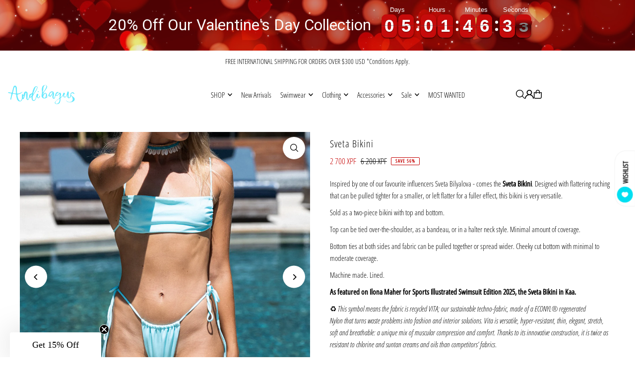

--- FILE ---
content_type: text/html; charset=utf-8
request_url: https://andi-bagus.com/en-pf/products/sveta-bikini
body_size: 72041
content:
<!DOCTYPE html>
<html class="no-js" lang="en">
<head>
  <meta charset="utf-8" />
  <meta name="viewport" content="width=device-width, initial-scale=1">

  <!-- Establish early connection to external domains -->
  <link rel="preconnect" href="https://cdn.shopify.com" crossorigin>
  <link rel="preconnect" href="https://fonts.shopify.com" crossorigin>
  <link rel="preconnect" href="https://monorail-edge.shopifysvc.com">
  <link rel="preconnect" href="//ajax.googleapis.com" crossorigin /><!-- Preload onDomain stylesheets and script libraries -->
  <link href="//andi-bagus.com/cdn/shop/t/22/assets/stylesheet.css?v=165734862479900568461750997272" rel="stylesheet" type="text/css" media="all" />
  <link rel="preload" as="font" href="//andi-bagus.com/cdn/fonts/open_sans_condensed/opensanscondensed_n3.f268bf7db5085696a282f0abbabcfc102d638ce3.woff2" type="font/woff2" crossorigin>
  <link rel="preload" as="font" href="//andi-bagus.com/cdn/fonts/open_sans_condensed/opensanscondensed_n3.f268bf7db5085696a282f0abbabcfc102d638ce3.woff2" type="font/woff2" crossorigin>
  <link rel="preload" as="font" href="//andi-bagus.com/cdn/fonts/open_sans_condensed/opensanscondensed_n3.f268bf7db5085696a282f0abbabcfc102d638ce3.woff2" type="font/woff2" crossorigin>
  <link href="//andi-bagus.com/cdn/shop/t/22/assets/eventemitter3.min.js?v=148202183930229300091750997272" as="script" rel="preload">
  <link href="//andi-bagus.com/cdn/shop/t/22/assets/vendor-video.js?v=112486824910932804751750997272" as="script" rel="preload">
  <link href="//andi-bagus.com/cdn/shop/t/22/assets/theme.js?v=162577096395466384481750997272" as="script" rel="preload">


  <link rel="shortcut icon" href="//andi-bagus.com/cdn/shop/files/MG_0706-Edit.jpg?crop=center&height=32&v=1613238192&width=32" type="image/png" />
  <link rel="canonical" href="https://andi-bagus.com/en-pf/products/sveta-bikini" />

  <title>Sveta Bikini &ndash; Andi Bagus</title>
  <meta name="description" content="Inspired by one of our favourite influencers Sveta Bilyalova - comes the Sveta Bikini. Designed with flattering ruching that can be pulled tighter for a smaller, or left flatter for a fuller effect, this bikini is very versatile.  Sold as a two-piece bikini with top and bottom.  Top can be tied over-the-shoulder, as a " />

  <meta property="og:image" content="http://andi-bagus.com/cdn/shop/products/sveta_bikini_olivegreen_cathlinulrichsen_thesundazed.jpg?v=1760497386">
  <meta property="og:image:secure_url" content="https://andi-bagus.com/cdn/shop/products/sveta_bikini_olivegreen_cathlinulrichsen_thesundazed.jpg?v=1760497386">
  <meta property="og:image:width" content="1000">
  <meta property="og:image:height" content="1000">

<meta property="og:site_name" content="Andi Bagus">
<meta property="og:url" content="">
<meta property="og:title" content="">
<meta property="og:type" content="">
<meta property="og:description" content="">

  <meta property="og:price:amount" content="2 700">
  <meta property="og:price:currency" content="XPF">





  <meta name="twitter:site" content="@_Andi_Bagus">

<meta name="twitter:title" content="">
<meta name="twitter:description" content="">
<meta name="twitter:domain" content="">

  
 <script type="application/ld+json">
   {
     "@context": "https://schema.org",
     "@type": "Product",
     "id": "sveta-bikini",
     "url": "https:\/\/andi-bagus.com\/en-pf\/products\/sveta-bikini",
     "image": "\/\/andi-bagus.com\/cdn\/shop\/products\/sveta_bikini_olivegreen_cathlinulrichsen_thesundazed.jpg?v=1760497386\u0026width=1024",
     "name": "Sveta Bikini",
     "brand": {
        "@type": "Brand",
        "name": "Andi Bagus"
      },
     "description": "Inspired by one of our favourite influencers Sveta Bilyalova - comes the Sveta Bikini. Designed with flattering ruching that can be pulled tighter for a smaller, or left flatter for a fuller effect, this bikini is very versatile. \nSold as a two-piece bikini with top and bottom. \nTop can be tied over-the-shoulder, as a bandeau, or in a halter neck style. Minimal amount of coverage. \nBottom ties at both sides and fabric can be pulled together or spread wider. Cheeky cut bottom with minimal to moderate coverage. \nMachine made. Lined. \nAs featured on Ilona Maher for Sports Illustrated Swimsuit Edition 2025, the Sveta Bikini in Kaa.\n♻️ This symbol means the fabric is recycled VITA; our sustainable techno-fabric, made of a ECONYL® regenerated Nylon that turns waste problems into fashion and interior solutions. Vita is versatile, hyper-resistant, thin, elegant, stretch, soft and breathable: a unique mix of muscular compression and comfort. Thanks to its innovative construction, it is twice as resistant to chlorine and suntan creams and oils than competitors’ fabrics.","sku": 31273371959396,"offers": [
        
        {
           "@type": "Offer",
           "price" : 2700.0,
           "priceCurrency": "XPF",
           "availability": "http://schema.org/InStock",
           "priceValidUntil": "2030-01-01",
           "url": "\/en-pf\/products\/sveta-bikini"
         },
       
        {
           "@type": "Offer",
           "price" : 2700.0,
           "priceCurrency": "XPF",
           "availability": "http://schema.org/InStock",
           "priceValidUntil": "2030-01-01",
           "url": "\/en-pf\/products\/sveta-bikini"
         },
       
        {
           "@type": "Offer",
           "price" : 2700.0,
           "priceCurrency": "XPF",
           "availability": "http://schema.org/InStock",
           "priceValidUntil": "2030-01-01",
           "url": "\/en-pf\/products\/sveta-bikini"
         },
       
        {
           "@type": "Offer",
           "price" : 2700.0,
           "priceCurrency": "XPF",
           "availability": "http://schema.org/InStock",
           "priceValidUntil": "2030-01-01",
           "url": "\/en-pf\/products\/sveta-bikini"
         },
       
        {
           "@type": "Offer",
           "price" : 2700.0,
           "priceCurrency": "XPF",
           "availability": "http://schema.org/InStock",
           "priceValidUntil": "2030-01-01",
           "url": "\/en-pf\/products\/sveta-bikini"
         },
       
        {
           "@type": "Offer",
           "price" : 2700.0,
           "priceCurrency": "XPF",
           "availability": "http://schema.org/InStock",
           "priceValidUntil": "2030-01-01",
           "url": "\/en-pf\/products\/sveta-bikini"
         },
       
        {
           "@type": "Offer",
           "price" : 2700.0,
           "priceCurrency": "XPF",
           "availability": "http://schema.org/InStock",
           "priceValidUntil": "2030-01-01",
           "url": "\/en-pf\/products\/sveta-bikini"
         },
       
        {
           "@type": "Offer",
           "price" : 2700.0,
           "priceCurrency": "XPF",
           "availability": "http://schema.org/InStock",
           "priceValidUntil": "2030-01-01",
           "url": "\/en-pf\/products\/sveta-bikini"
         },
       
        {
           "@type": "Offer",
           "price" : 2700.0,
           "priceCurrency": "XPF",
           "availability": "http://schema.org/InStock",
           "priceValidUntil": "2030-01-01",
           "url": "\/en-pf\/products\/sveta-bikini"
         },
       
        {
           "@type": "Offer",
           "price" : 2700.0,
           "priceCurrency": "XPF",
           "availability": "http://schema.org/InStock",
           "priceValidUntil": "2030-01-01",
           "url": "\/en-pf\/products\/sveta-bikini"
         },
       
        {
           "@type": "Offer",
           "price" : 2700.0,
           "priceCurrency": "XPF",
           "availability": "http://schema.org/InStock",
           "priceValidUntil": "2030-01-01",
           "url": "\/en-pf\/products\/sveta-bikini"
         },
       
        {
           "@type": "Offer",
           "price" : 2700.0,
           "priceCurrency": "XPF",
           "availability": "http://schema.org/InStock",
           "priceValidUntil": "2030-01-01",
           "url": "\/en-pf\/products\/sveta-bikini"
         },
       
        {
           "@type": "Offer",
           "price" : 2700.0,
           "priceCurrency": "XPF",
           "availability": "http://schema.org/InStock",
           "priceValidUntil": "2030-01-01",
           "url": "\/en-pf\/products\/sveta-bikini"
         },
       
        {
           "@type": "Offer",
           "price" : 2700.0,
           "priceCurrency": "XPF",
           "availability": "http://schema.org/InStock",
           "priceValidUntil": "2030-01-01",
           "url": "\/en-pf\/products\/sveta-bikini"
         },
       
        {
           "@type": "Offer",
           "price" : 2700.0,
           "priceCurrency": "XPF",
           "availability": "http://schema.org/InStock",
           "priceValidUntil": "2030-01-01",
           "url": "\/en-pf\/products\/sveta-bikini"
         },
       
        {
           "@type": "Offer",
           "price" : 2700.0,
           "priceCurrency": "XPF",
           "availability": "http://schema.org/InStock",
           "priceValidUntil": "2030-01-01",
           "url": "\/en-pf\/products\/sveta-bikini"
         },
       
        {
           "@type": "Offer",
           "price" : 2700.0,
           "priceCurrency": "XPF",
           "availability": "http://schema.org/InStock",
           "priceValidUntil": "2030-01-01",
           "url": "\/en-pf\/products\/sveta-bikini"
         },
       
        {
           "@type": "Offer",
           "price" : 2700.0,
           "priceCurrency": "XPF",
           "availability": "http://schema.org/InStock",
           "priceValidUntil": "2030-01-01",
           "url": "\/en-pf\/products\/sveta-bikini"
         },
       
        {
           "@type": "Offer",
           "price" : 2700.0,
           "priceCurrency": "XPF",
           "availability": "http://schema.org/InStock",
           "priceValidUntil": "2030-01-01",
           "url": "\/en-pf\/products\/sveta-bikini"
         },
       
        {
           "@type": "Offer",
           "price" : 2700.0,
           "priceCurrency": "XPF",
           "availability": "http://schema.org/InStock",
           "priceValidUntil": "2030-01-01",
           "url": "\/en-pf\/products\/sveta-bikini"
         },
       
        {
           "@type": "Offer",
           "price" : 2700.0,
           "priceCurrency": "XPF",
           "availability": "http://schema.org/InStock",
           "priceValidUntil": "2030-01-01",
           "url": "\/en-pf\/products\/sveta-bikini"
         },
       
        {
           "@type": "Offer",
           "price" : 2700.0,
           "priceCurrency": "XPF",
           "availability": "http://schema.org/InStock",
           "priceValidUntil": "2030-01-01",
           "url": "\/en-pf\/products\/sveta-bikini"
         },
       
        {
           "@type": "Offer",
           "price" : 2700.0,
           "priceCurrency": "XPF",
           "availability": "http://schema.org/InStock",
           "priceValidUntil": "2030-01-01",
           "url": "\/en-pf\/products\/sveta-bikini"
         },
       
        {
           "@type": "Offer",
           "price" : 2700.0,
           "priceCurrency": "XPF",
           "availability": "http://schema.org/InStock",
           "priceValidUntil": "2030-01-01",
           "url": "\/en-pf\/products\/sveta-bikini"
         },
       
        {
           "@type": "Offer",
           "price" : 2700.0,
           "priceCurrency": "XPF",
           "availability": "http://schema.org/InStock",
           "priceValidUntil": "2030-01-01",
           "url": "\/en-pf\/products\/sveta-bikini"
         },
       
        {
           "@type": "Offer",
           "price" : 2700.0,
           "priceCurrency": "XPF",
           "availability": "http://schema.org/InStock",
           "priceValidUntil": "2030-01-01",
           "url": "\/en-pf\/products\/sveta-bikini"
         },
       
        {
           "@type": "Offer",
           "price" : 2700.0,
           "priceCurrency": "XPF",
           "availability": "http://schema.org/InStock",
           "priceValidUntil": "2030-01-01",
           "url": "\/en-pf\/products\/sveta-bikini"
         },
       
        {
           "@type": "Offer",
           "price" : 2700.0,
           "priceCurrency": "XPF",
           "availability": "http://schema.org/InStock",
           "priceValidUntil": "2030-01-01",
           "url": "\/en-pf\/products\/sveta-bikini"
         },
       
        {
           "@type": "Offer",
           "price" : 2700.0,
           "priceCurrency": "XPF",
           "availability": "http://schema.org/InStock",
           "priceValidUntil": "2030-01-01",
           "url": "\/en-pf\/products\/sveta-bikini"
         },
       
        {
           "@type": "Offer",
           "price" : 2700.0,
           "priceCurrency": "XPF",
           "availability": "http://schema.org/InStock",
           "priceValidUntil": "2030-01-01",
           "url": "\/en-pf\/products\/sveta-bikini"
         },
       
        {
           "@type": "Offer",
           "price" : 2700.0,
           "priceCurrency": "XPF",
           "availability": "http://schema.org/InStock",
           "priceValidUntil": "2030-01-01",
           "url": "\/en-pf\/products\/sveta-bikini"
         },
       
        {
           "@type": "Offer",
           "price" : 2700.0,
           "priceCurrency": "XPF",
           "availability": "http://schema.org/InStock",
           "priceValidUntil": "2030-01-01",
           "url": "\/en-pf\/products\/sveta-bikini"
         },
       
        {
           "@type": "Offer",
           "price" : 2700.0,
           "priceCurrency": "XPF",
           "availability": "http://schema.org/InStock",
           "priceValidUntil": "2030-01-01",
           "url": "\/en-pf\/products\/sveta-bikini"
         },
       
        {
           "@type": "Offer",
           "price" : 2700.0,
           "priceCurrency": "XPF",
           "availability": "http://schema.org/InStock",
           "priceValidUntil": "2030-01-01",
           "url": "\/en-pf\/products\/sveta-bikini"
         },
       
        {
           "@type": "Offer",
           "price" : 2700.0,
           "priceCurrency": "XPF",
           "availability": "http://schema.org/InStock",
           "priceValidUntil": "2030-01-01",
           "url": "\/en-pf\/products\/sveta-bikini"
         },
       
        {
           "@type": "Offer",
           "price" : 2700.0,
           "priceCurrency": "XPF",
           "availability": "http://schema.org/InStock",
           "priceValidUntil": "2030-01-01",
           "url": "\/en-pf\/products\/sveta-bikini"
         },
       
        {
           "@type": "Offer",
           "price" : 2700.0,
           "priceCurrency": "XPF",
           "availability": "http://schema.org/InStock",
           "priceValidUntil": "2030-01-01",
           "url": "\/en-pf\/products\/sveta-bikini"
         },
       
        {
           "@type": "Offer",
           "price" : 2700.0,
           "priceCurrency": "XPF",
           "availability": "http://schema.org/InStock",
           "priceValidUntil": "2030-01-01",
           "url": "\/en-pf\/products\/sveta-bikini"
         },
       
        {
           "@type": "Offer",
           "price" : 2700.0,
           "priceCurrency": "XPF",
           "availability": "http://schema.org/InStock",
           "priceValidUntil": "2030-01-01",
           "url": "\/en-pf\/products\/sveta-bikini"
         },
       
        {
           "@type": "Offer",
           "price" : 2700.0,
           "priceCurrency": "XPF",
           "availability": "http://schema.org/InStock",
           "priceValidUntil": "2030-01-01",
           "url": "\/en-pf\/products\/sveta-bikini"
         },
       
        {
           "@type": "Offer",
           "price" : 2700.0,
           "priceCurrency": "XPF",
           "availability": "http://schema.org/InStock",
           "priceValidUntil": "2030-01-01",
           "url": "\/en-pf\/products\/sveta-bikini"
         },
       
        {
           "@type": "Offer",
           "price" : 2700.0,
           "priceCurrency": "XPF",
           "availability": "http://schema.org/InStock",
           "priceValidUntil": "2030-01-01",
           "url": "\/en-pf\/products\/sveta-bikini"
         },
       
        {
           "@type": "Offer",
           "price" : 2700.0,
           "priceCurrency": "XPF",
           "availability": "http://schema.org/InStock",
           "priceValidUntil": "2030-01-01",
           "url": "\/en-pf\/products\/sveta-bikini"
         },
       
        {
           "@type": "Offer",
           "price" : 2700.0,
           "priceCurrency": "XPF",
           "availability": "http://schema.org/InStock",
           "priceValidUntil": "2030-01-01",
           "url": "\/en-pf\/products\/sveta-bikini"
         },
       
        {
           "@type": "Offer",
           "price" : 2700.0,
           "priceCurrency": "XPF",
           "availability": "http://schema.org/InStock",
           "priceValidUntil": "2030-01-01",
           "url": "\/en-pf\/products\/sveta-bikini"
         },
       
        {
           "@type": "Offer",
           "price" : 2700.0,
           "priceCurrency": "XPF",
           "availability": "http://schema.org/InStock",
           "priceValidUntil": "2030-01-01",
           "url": "\/en-pf\/products\/sveta-bikini"
         },
       
        {
           "@type": "Offer",
           "price" : 2700.0,
           "priceCurrency": "XPF",
           "availability": "http://schema.org/InStock",
           "priceValidUntil": "2030-01-01",
           "url": "\/en-pf\/products\/sveta-bikini"
         },
       
        {
           "@type": "Offer",
           "price" : 2700.0,
           "priceCurrency": "XPF",
           "availability": "http://schema.org/InStock",
           "priceValidUntil": "2030-01-01",
           "url": "\/en-pf\/products\/sveta-bikini"
         },
       
        {
           "@type": "Offer",
           "price" : 2700.0,
           "priceCurrency": "XPF",
           "availability": "http://schema.org/InStock",
           "priceValidUntil": "2030-01-01",
           "url": "\/en-pf\/products\/sveta-bikini"
         },
       
        {
           "@type": "Offer",
           "price" : 2700.0,
           "priceCurrency": "XPF",
           "availability": "http://schema.org/InStock",
           "priceValidUntil": "2030-01-01",
           "url": "\/en-pf\/products\/sveta-bikini"
         },
       
        {
           "@type": "Offer",
           "price" : 2700.0,
           "priceCurrency": "XPF",
           "availability": "http://schema.org/InStock",
           "priceValidUntil": "2030-01-01",
           "url": "\/en-pf\/products\/sveta-bikini"
         },
       
        {
           "@type": "Offer",
           "price" : 2700.0,
           "priceCurrency": "XPF",
           "availability": "http://schema.org/InStock",
           "priceValidUntil": "2030-01-01",
           "url": "\/en-pf\/products\/sveta-bikini"
         },
       
        {
           "@type": "Offer",
           "price" : 2700.0,
           "priceCurrency": "XPF",
           "availability": "http://schema.org/InStock",
           "priceValidUntil": "2030-01-01",
           "url": "\/en-pf\/products\/sveta-bikini"
         },
       
        {
           "@type": "Offer",
           "price" : 2700.0,
           "priceCurrency": "XPF",
           "availability": "http://schema.org/InStock",
           "priceValidUntil": "2030-01-01",
           "url": "\/en-pf\/products\/sveta-bikini"
         },
       
        {
           "@type": "Offer",
           "price" : 2700.0,
           "priceCurrency": "XPF",
           "availability": "http://schema.org/InStock",
           "priceValidUntil": "2030-01-01",
           "url": "\/en-pf\/products\/sveta-bikini"
         },
       
        {
           "@type": "Offer",
           "price" : 2700.0,
           "priceCurrency": "XPF",
           "availability": "http://schema.org/InStock",
           "priceValidUntil": "2030-01-01",
           "url": "\/en-pf\/products\/sveta-bikini"
         },
       
        {
           "@type": "Offer",
           "price" : 2700.0,
           "priceCurrency": "XPF",
           "availability": "http://schema.org/InStock",
           "priceValidUntil": "2030-01-01",
           "url": "\/en-pf\/products\/sveta-bikini"
         },
       
        {
           "@type": "Offer",
           "price" : 2700.0,
           "priceCurrency": "XPF",
           "availability": "http://schema.org/InStock",
           "priceValidUntil": "2030-01-01",
           "url": "\/en-pf\/products\/sveta-bikini"
         },
       
        {
           "@type": "Offer",
           "price" : 2700.0,
           "priceCurrency": "XPF",
           "availability": "http://schema.org/InStock",
           "priceValidUntil": "2030-01-01",
           "url": "\/en-pf\/products\/sveta-bikini"
         },
       
        {
           "@type": "Offer",
           "price" : 2700.0,
           "priceCurrency": "XPF",
           "availability": "http://schema.org/InStock",
           "priceValidUntil": "2030-01-01",
           "url": "\/en-pf\/products\/sveta-bikini"
         },
       
        {
           "@type": "Offer",
           "price" : 2700.0,
           "priceCurrency": "XPF",
           "availability": "http://schema.org/InStock",
           "priceValidUntil": "2030-01-01",
           "url": "\/en-pf\/products\/sveta-bikini"
         },
       
        {
           "@type": "Offer",
           "price" : 2700.0,
           "priceCurrency": "XPF",
           "availability": "http://schema.org/InStock",
           "priceValidUntil": "2030-01-01",
           "url": "\/en-pf\/products\/sveta-bikini"
         },
       
        {
           "@type": "Offer",
           "price" : 2700.0,
           "priceCurrency": "XPF",
           "availability": "http://schema.org/InStock",
           "priceValidUntil": "2030-01-01",
           "url": "\/en-pf\/products\/sveta-bikini"
         },
       
        {
           "@type": "Offer",
           "price" : 2700.0,
           "priceCurrency": "XPF",
           "availability": "http://schema.org/InStock",
           "priceValidUntil": "2030-01-01",
           "url": "\/en-pf\/products\/sveta-bikini"
         },
       
        {
           "@type": "Offer",
           "price" : 2700.0,
           "priceCurrency": "XPF",
           "availability": "http://schema.org/InStock",
           "priceValidUntil": "2030-01-01",
           "url": "\/en-pf\/products\/sveta-bikini"
         },
       
        {
           "@type": "Offer",
           "price" : 2700.0,
           "priceCurrency": "XPF",
           "availability": "http://schema.org/InStock",
           "priceValidUntil": "2030-01-01",
           "url": "\/en-pf\/products\/sveta-bikini"
         },
       
        {
           "@type": "Offer",
           "price" : 2700.0,
           "priceCurrency": "XPF",
           "availability": "http://schema.org/InStock",
           "priceValidUntil": "2030-01-01",
           "url": "\/en-pf\/products\/sveta-bikini"
         },
       
        {
           "@type": "Offer",
           "price" : 2700.0,
           "priceCurrency": "XPF",
           "availability": "http://schema.org/InStock",
           "priceValidUntil": "2030-01-01",
           "url": "\/en-pf\/products\/sveta-bikini"
         },
       
        {
           "@type": "Offer",
           "price" : 2700.0,
           "priceCurrency": "XPF",
           "availability": "http://schema.org/InStock",
           "priceValidUntil": "2030-01-01",
           "url": "\/en-pf\/products\/sveta-bikini"
         },
       
        {
           "@type": "Offer",
           "price" : 2700.0,
           "priceCurrency": "XPF",
           "availability": "http://schema.org/InStock",
           "priceValidUntil": "2030-01-01",
           "url": "\/en-pf\/products\/sveta-bikini"
         },
       
        {
           "@type": "Offer",
           "price" : 2700.0,
           "priceCurrency": "XPF",
           "availability": "http://schema.org/InStock",
           "priceValidUntil": "2030-01-01",
           "url": "\/en-pf\/products\/sveta-bikini"
         },
       
        {
           "@type": "Offer",
           "price" : 2700.0,
           "priceCurrency": "XPF",
           "availability": "http://schema.org/InStock",
           "priceValidUntil": "2030-01-01",
           "url": "\/en-pf\/products\/sveta-bikini"
         }
       
     ]
   }
 </script>


  <style data-shopify>
:root {
    --main-family: "Open Sans Condensed", sans-serif;
    --main-weight: 300;
    --main-style: normal;
    --main-spacing: 0em;
    --nav-family: "Open Sans Condensed", sans-serif;
    --nav-weight: 300;
    --nav-style: normal;
    --heading-family: "Open Sans Condensed", sans-serif;
    --heading-weight: 300;
    --heading-style: normal;
    --heading-spacing: 0.050em;

    --font-size: 15px;
    --base-font-size: 15px;
    --h1-size: 20px;
    --h2-size: 20px;
    --h3-size: 18px;
    --nav-size: 15px;
    --nav-spacing: 0em;
    --font-size-sm: calc(15px - 2px);

    --homepage-scroll-color: #000000;
    --homepage-scroll-background: #ffffff;
    --pre-scroll-color: #000;
    --pre-scroll-background: #ffffff;

    --secondary-color: rgba(0,0,0,0);
    --background: #ffffff;
    --header-color: #000000;
    --text-color: #000000;
    --sale-color: #c50000;
    --dotted-color: rgba(0,0,0,0);
    --button-color: #a4f2ff;
    --button-hover: #66e9ff;
    --button-text: #000000;
    --secondary-button-color: #66e9ff;
    --secondary-button-hover: #13b9d5;
    --secondary-button-text: #000000;
    --new-background: #000000;
    --new-color: #ffffff;
    --sale-icon-background: #ffa011;
    --sale-icon-color: #ffffff;
    --soldout-background: #000000;
    --soldout-text: #ffffff;
    --custom-background: #000000;
    --custom-color: #fff;
    --fb-share: #3b5998;
    --tw-share: #00acee;
    --pin-share: #c8232c;
    --footer-background: #ffffff;
    --footer-text: #000000;
    --footer-button: #66e9ff;
    --footer-button-text: #000;
    --cs1-color: #000;
    --cs1-background: #ffffff;
    --cs2-color: #000;
    --cs2-background: #f5f5f5;
    --cs3-color: #ffffff;
    --cs3-background: #222222;
    --custom-icon-color: var(--text-color);
    --custom-icon-background: var(--background);
    --error-msg-dark: #e81000;
    --error-msg-light: #ffeae8;
    --success-msg-dark: #007f5f;
    --success-msg-light: #e5fff8;
    --free-shipping-bg: #ff5353;
    --free-shipping-text: #ffffff;
    --error-color: #c60808;
    --error-color-light: #fdd0d0;
    --keyboard-focus: #ffffff;
    --focus-border-style: dotted;
    --focus-border-weight: 1px;
    --section-padding: 15px;
    --section-title-align: center;
    --section-title-border: 0px;
    --border-width: 100px;
    --grid-column-gap: px;
    --details-align: center;
    --select-arrow-bg: url(//andi-bagus.com/cdn/shop/t/22/assets/select-arrow.png?v=112595941721225094991750997272);
    --icon-border-color: #e6e6e6;
    --color-filter-size: 25px;
    --disabled-text: #808080;
    --listing-size-color: #666666;

    --upsell-border-color: #f2f2f2;

    --star-active: rgb(0, 0, 0);
    --star-inactive: rgb(204, 204, 204);

    --color-body-text: var(--text-color);
    --color-body: var(--background);
    --color-bg: var(--background);

    --section-background: transparent;
    --section-overlay-color: 0, 0, 0;
    --section-overlay-opacity: 0;
    --placeholder-background: rgba(0, 0, 0, 0.1);
    --placeholder-fill: rgba(0, 0, 0, 0.2);
    --line-item-transform: scale(0.8) translateY(calc(-25px - 0.25em)) translateX(10px);

  }
  @media (max-width: 740px) {
     :root {
       --font-size: calc(15px - (15px * 0.15));
       --nav-size: calc(15px - (15px * 0.15));
       --h1-size: calc(20px - (20px * 0.15));
       --h2-size: calc(20px - (20px * 0.15));
       --h3-size: calc(18px - (18px * 0.15));
     }
   }
</style>


  <link rel="stylesheet" href="//andi-bagus.com/cdn/shop/t/22/assets/stylesheet.css?v=165734862479900568461750997272" type="text/css">

  <style>
  @font-face {
  font-family: "Open Sans Condensed";
  font-weight: 300;
  font-style: normal;
  font-display: swap;
  src: url("//andi-bagus.com/cdn/fonts/open_sans_condensed/opensanscondensed_n3.f268bf7db5085696a282f0abbabcfc102d638ce3.woff2") format("woff2"),
       url("//andi-bagus.com/cdn/fonts/open_sans_condensed/opensanscondensed_n3.a03eb30ee41b9b551e1810d3ce643d7f729ca553.woff") format("woff");
}

  @font-face {
  font-family: "Open Sans Condensed";
  font-weight: 300;
  font-style: normal;
  font-display: swap;
  src: url("//andi-bagus.com/cdn/fonts/open_sans_condensed/opensanscondensed_n3.f268bf7db5085696a282f0abbabcfc102d638ce3.woff2") format("woff2"),
       url("//andi-bagus.com/cdn/fonts/open_sans_condensed/opensanscondensed_n3.a03eb30ee41b9b551e1810d3ce643d7f729ca553.woff") format("woff");
}

  @font-face {
  font-family: "Open Sans Condensed";
  font-weight: 300;
  font-style: normal;
  font-display: swap;
  src: url("//andi-bagus.com/cdn/fonts/open_sans_condensed/opensanscondensed_n3.f268bf7db5085696a282f0abbabcfc102d638ce3.woff2") format("woff2"),
       url("//andi-bagus.com/cdn/fonts/open_sans_condensed/opensanscondensed_n3.a03eb30ee41b9b551e1810d3ce643d7f729ca553.woff") format("woff");
}

  @font-face {
  font-family: "Open Sans Condensed";
  font-weight: 400;
  font-style: normal;
  font-display: swap;
  src: url("//andi-bagus.com/cdn/fonts/open_sans_condensed/opensanscondensed_n4.b735817c3758cc70fda491bc4590427f285556cd.woff2") format("woff2"),
       url("//andi-bagus.com/cdn/fonts/open_sans_condensed/opensanscondensed_n4.eb36d05f7d3bebbfeb901f44afbd07da2e5979cc.woff") format("woff");
}

  @font-face {
  font-family: "Open Sans Condensed";
  font-weight: 300;
  font-style: italic;
  font-display: swap;
  src: url("//andi-bagus.com/cdn/fonts/open_sans_condensed/opensanscondensed_i3.1b73cf9b8ab2b8f47a695217ca53e3196a0970d7.woff2") format("woff2"),
       url("//andi-bagus.com/cdn/fonts/open_sans_condensed/opensanscondensed_i3.0c21f49f4243e6df05e9a3cacf558dbe1a1ed6fd.woff") format("woff");
}

  @font-face {
  font-family: "Open Sans Condensed";
  font-weight: 400;
  font-style: italic;
  font-display: swap;
  src: url("//andi-bagus.com/cdn/fonts/open_sans_condensed/opensanscondensed_i4.ff692a8cafe7acf04e5a96b908f308b7350ba8fc.woff2") format("woff2"),
       url("//andi-bagus.com/cdn/fonts/open_sans_condensed/opensanscondensed_i4.d5e7b3a03ab23b943c2cd711edc035713231719e.woff") format("woff");
}

  </style>

  <script>window.performance && window.performance.mark && window.performance.mark('shopify.content_for_header.start');</script><meta name="google-site-verification" content="xQgNDDeXV97rYzJgH3C-Gq6TTnzUQ2Z4M8nb7N9U59M">
<meta name="google-site-verification" content="dOf4VKZNyNdS-gF-mASxJtFSKhcSG3REo_tAC6xkz0s">
<meta name="facebook-domain-verification" content="218awj8500868lz52k1fiqtbis45sm">
<meta id="shopify-digital-wallet" name="shopify-digital-wallet" content="/19908423/digital_wallets/dialog">
<meta name="shopify-checkout-api-token" content="61d1590ea32bd9e11de6113fb2d1d241">
<meta id="in-context-paypal-metadata" data-shop-id="19908423" data-venmo-supported="false" data-environment="production" data-locale="en_US" data-paypal-v4="true" data-currency="XPF">
<link rel="alternate" hreflang="x-default" href="https://andi-bagus.com/products/sveta-bikini">
<link rel="alternate" hreflang="en" href="https://andi-bagus.com/products/sveta-bikini">
<link rel="alternate" hreflang="en-PF" href="https://andi-bagus.com/en-pf/products/sveta-bikini">
<link rel="alternate" type="application/json+oembed" href="https://andi-bagus.com/en-pf/products/sveta-bikini.oembed">
<script async="async" src="/checkouts/internal/preloads.js?locale=en-PF"></script>
<link rel="preconnect" href="https://shop.app" crossorigin="anonymous">
<script async="async" src="https://shop.app/checkouts/internal/preloads.js?locale=en-PF&shop_id=19908423" crossorigin="anonymous"></script>
<script id="apple-pay-shop-capabilities" type="application/json">{"shopId":19908423,"countryCode":"SG","currencyCode":"XPF","merchantCapabilities":["supports3DS"],"merchantId":"gid:\/\/shopify\/Shop\/19908423","merchantName":"Andi Bagus","requiredBillingContactFields":["postalAddress","email","phone"],"requiredShippingContactFields":["postalAddress","email","phone"],"shippingType":"shipping","supportedNetworks":["visa","masterCard","amex"],"total":{"type":"pending","label":"Andi Bagus","amount":"1.00"},"shopifyPaymentsEnabled":true,"supportsSubscriptions":true}</script>
<script id="shopify-features" type="application/json">{"accessToken":"61d1590ea32bd9e11de6113fb2d1d241","betas":["rich-media-storefront-analytics"],"domain":"andi-bagus.com","predictiveSearch":true,"shopId":19908423,"locale":"en"}</script>
<script>var Shopify = Shopify || {};
Shopify.shop = "andibagus.myshopify.com";
Shopify.locale = "en";
Shopify.currency = {"active":"XPF","rate":"104.2797"};
Shopify.country = "PF";
Shopify.theme = {"name":"Icon 2.0 version 12.0.0","id":151830528257,"schema_name":"Icon","schema_version":"12.0.0","theme_store_id":686,"role":"main"};
Shopify.theme.handle = "null";
Shopify.theme.style = {"id":null,"handle":null};
Shopify.cdnHost = "andi-bagus.com/cdn";
Shopify.routes = Shopify.routes || {};
Shopify.routes.root = "/en-pf/";</script>
<script type="module">!function(o){(o.Shopify=o.Shopify||{}).modules=!0}(window);</script>
<script>!function(o){function n(){var o=[];function n(){o.push(Array.prototype.slice.apply(arguments))}return n.q=o,n}var t=o.Shopify=o.Shopify||{};t.loadFeatures=n(),t.autoloadFeatures=n()}(window);</script>
<script>
  window.ShopifyPay = window.ShopifyPay || {};
  window.ShopifyPay.apiHost = "shop.app\/pay";
  window.ShopifyPay.redirectState = null;
</script>
<script id="shop-js-analytics" type="application/json">{"pageType":"product"}</script>
<script defer="defer" async type="module" src="//andi-bagus.com/cdn/shopifycloud/shop-js/modules/v2/client.init-shop-cart-sync_BT-GjEfc.en.esm.js"></script>
<script defer="defer" async type="module" src="//andi-bagus.com/cdn/shopifycloud/shop-js/modules/v2/chunk.common_D58fp_Oc.esm.js"></script>
<script defer="defer" async type="module" src="//andi-bagus.com/cdn/shopifycloud/shop-js/modules/v2/chunk.modal_xMitdFEc.esm.js"></script>
<script type="module">
  await import("//andi-bagus.com/cdn/shopifycloud/shop-js/modules/v2/client.init-shop-cart-sync_BT-GjEfc.en.esm.js");
await import("//andi-bagus.com/cdn/shopifycloud/shop-js/modules/v2/chunk.common_D58fp_Oc.esm.js");
await import("//andi-bagus.com/cdn/shopifycloud/shop-js/modules/v2/chunk.modal_xMitdFEc.esm.js");

  window.Shopify.SignInWithShop?.initShopCartSync?.({"fedCMEnabled":true,"windoidEnabled":true});

</script>
<script>
  window.Shopify = window.Shopify || {};
  if (!window.Shopify.featureAssets) window.Shopify.featureAssets = {};
  window.Shopify.featureAssets['shop-js'] = {"shop-cart-sync":["modules/v2/client.shop-cart-sync_DZOKe7Ll.en.esm.js","modules/v2/chunk.common_D58fp_Oc.esm.js","modules/v2/chunk.modal_xMitdFEc.esm.js"],"init-fed-cm":["modules/v2/client.init-fed-cm_B6oLuCjv.en.esm.js","modules/v2/chunk.common_D58fp_Oc.esm.js","modules/v2/chunk.modal_xMitdFEc.esm.js"],"shop-cash-offers":["modules/v2/client.shop-cash-offers_D2sdYoxE.en.esm.js","modules/v2/chunk.common_D58fp_Oc.esm.js","modules/v2/chunk.modal_xMitdFEc.esm.js"],"shop-login-button":["modules/v2/client.shop-login-button_QeVjl5Y3.en.esm.js","modules/v2/chunk.common_D58fp_Oc.esm.js","modules/v2/chunk.modal_xMitdFEc.esm.js"],"pay-button":["modules/v2/client.pay-button_DXTOsIq6.en.esm.js","modules/v2/chunk.common_D58fp_Oc.esm.js","modules/v2/chunk.modal_xMitdFEc.esm.js"],"shop-button":["modules/v2/client.shop-button_DQZHx9pm.en.esm.js","modules/v2/chunk.common_D58fp_Oc.esm.js","modules/v2/chunk.modal_xMitdFEc.esm.js"],"avatar":["modules/v2/client.avatar_BTnouDA3.en.esm.js"],"init-windoid":["modules/v2/client.init-windoid_CR1B-cfM.en.esm.js","modules/v2/chunk.common_D58fp_Oc.esm.js","modules/v2/chunk.modal_xMitdFEc.esm.js"],"init-shop-for-new-customer-accounts":["modules/v2/client.init-shop-for-new-customer-accounts_C_vY_xzh.en.esm.js","modules/v2/client.shop-login-button_QeVjl5Y3.en.esm.js","modules/v2/chunk.common_D58fp_Oc.esm.js","modules/v2/chunk.modal_xMitdFEc.esm.js"],"init-shop-email-lookup-coordinator":["modules/v2/client.init-shop-email-lookup-coordinator_BI7n9ZSv.en.esm.js","modules/v2/chunk.common_D58fp_Oc.esm.js","modules/v2/chunk.modal_xMitdFEc.esm.js"],"init-shop-cart-sync":["modules/v2/client.init-shop-cart-sync_BT-GjEfc.en.esm.js","modules/v2/chunk.common_D58fp_Oc.esm.js","modules/v2/chunk.modal_xMitdFEc.esm.js"],"shop-toast-manager":["modules/v2/client.shop-toast-manager_DiYdP3xc.en.esm.js","modules/v2/chunk.common_D58fp_Oc.esm.js","modules/v2/chunk.modal_xMitdFEc.esm.js"],"init-customer-accounts":["modules/v2/client.init-customer-accounts_D9ZNqS-Q.en.esm.js","modules/v2/client.shop-login-button_QeVjl5Y3.en.esm.js","modules/v2/chunk.common_D58fp_Oc.esm.js","modules/v2/chunk.modal_xMitdFEc.esm.js"],"init-customer-accounts-sign-up":["modules/v2/client.init-customer-accounts-sign-up_iGw4briv.en.esm.js","modules/v2/client.shop-login-button_QeVjl5Y3.en.esm.js","modules/v2/chunk.common_D58fp_Oc.esm.js","modules/v2/chunk.modal_xMitdFEc.esm.js"],"shop-follow-button":["modules/v2/client.shop-follow-button_CqMgW2wH.en.esm.js","modules/v2/chunk.common_D58fp_Oc.esm.js","modules/v2/chunk.modal_xMitdFEc.esm.js"],"checkout-modal":["modules/v2/client.checkout-modal_xHeaAweL.en.esm.js","modules/v2/chunk.common_D58fp_Oc.esm.js","modules/v2/chunk.modal_xMitdFEc.esm.js"],"shop-login":["modules/v2/client.shop-login_D91U-Q7h.en.esm.js","modules/v2/chunk.common_D58fp_Oc.esm.js","modules/v2/chunk.modal_xMitdFEc.esm.js"],"lead-capture":["modules/v2/client.lead-capture_BJmE1dJe.en.esm.js","modules/v2/chunk.common_D58fp_Oc.esm.js","modules/v2/chunk.modal_xMitdFEc.esm.js"],"payment-terms":["modules/v2/client.payment-terms_Ci9AEqFq.en.esm.js","modules/v2/chunk.common_D58fp_Oc.esm.js","modules/v2/chunk.modal_xMitdFEc.esm.js"]};
</script>
<script>(function() {
  var isLoaded = false;
  function asyncLoad() {
    if (isLoaded) return;
    isLoaded = true;
    var urls = ["https:\/\/cdn.nfcube.com\/instafeed-b20e7b616e203c5dad89c796af32e228.js?shop=andibagus.myshopify.com","https:\/\/cdn.hextom.com\/js\/eventpromotionbar.js?shop=andibagus.myshopify.com","\/\/backinstock.useamp.com\/widget\/13537_1767154041.js?category=bis\u0026v=6\u0026shop=andibagus.myshopify.com","\/\/cdn.shopify.com\/proxy\/a2a86d2ceaa8ca3f14bdf81507a9caf7cf83104a1dfaa3464c979e524b42cfca\/sa-prod.saincserv.com\/i\/notification-TQFGLOIR.js?shop=andibagus.myshopify.com\u0026sp-cache-control=cHVibGljLCBtYXgtYWdlPTkwMA"];
    for (var i = 0; i < urls.length; i++) {
      var s = document.createElement('script');
      s.type = 'text/javascript';
      s.async = true;
      s.src = urls[i];
      var x = document.getElementsByTagName('script')[0];
      x.parentNode.insertBefore(s, x);
    }
  };
  if(window.attachEvent) {
    window.attachEvent('onload', asyncLoad);
  } else {
    window.addEventListener('load', asyncLoad, false);
  }
})();</script>
<script id="__st">var __st={"a":19908423,"offset":28800,"reqid":"6de2452a-f0c1-40d2-b3d0-e516ac698ff3-1769069590","pageurl":"andi-bagus.com\/en-pf\/products\/sveta-bikini","u":"98914e66eba9","p":"product","rtyp":"product","rid":4164337565731};</script>
<script>window.ShopifyPaypalV4VisibilityTracking = true;</script>
<script id="captcha-bootstrap">!function(){'use strict';const t='contact',e='account',n='new_comment',o=[[t,t],['blogs',n],['comments',n],[t,'customer']],c=[[e,'customer_login'],[e,'guest_login'],[e,'recover_customer_password'],[e,'create_customer']],r=t=>t.map((([t,e])=>`form[action*='/${t}']:not([data-nocaptcha='true']) input[name='form_type'][value='${e}']`)).join(','),a=t=>()=>t?[...document.querySelectorAll(t)].map((t=>t.form)):[];function s(){const t=[...o],e=r(t);return a(e)}const i='password',u='form_key',d=['recaptcha-v3-token','g-recaptcha-response','h-captcha-response',i],f=()=>{try{return window.sessionStorage}catch{return}},m='__shopify_v',_=t=>t.elements[u];function p(t,e,n=!1){try{const o=window.sessionStorage,c=JSON.parse(o.getItem(e)),{data:r}=function(t){const{data:e,action:n}=t;return t[m]||n?{data:e,action:n}:{data:t,action:n}}(c);for(const[e,n]of Object.entries(r))t.elements[e]&&(t.elements[e].value=n);n&&o.removeItem(e)}catch(o){console.error('form repopulation failed',{error:o})}}const l='form_type',E='cptcha';function T(t){t.dataset[E]=!0}const w=window,h=w.document,L='Shopify',v='ce_forms',y='captcha';let A=!1;((t,e)=>{const n=(g='f06e6c50-85a8-45c8-87d0-21a2b65856fe',I='https://cdn.shopify.com/shopifycloud/storefront-forms-hcaptcha/ce_storefront_forms_captcha_hcaptcha.v1.5.2.iife.js',D={infoText:'Protected by hCaptcha',privacyText:'Privacy',termsText:'Terms'},(t,e,n)=>{const o=w[L][v],c=o.bindForm;if(c)return c(t,g,e,D).then(n);var r;o.q.push([[t,g,e,D],n]),r=I,A||(h.body.append(Object.assign(h.createElement('script'),{id:'captcha-provider',async:!0,src:r})),A=!0)});var g,I,D;w[L]=w[L]||{},w[L][v]=w[L][v]||{},w[L][v].q=[],w[L][y]=w[L][y]||{},w[L][y].protect=function(t,e){n(t,void 0,e),T(t)},Object.freeze(w[L][y]),function(t,e,n,w,h,L){const[v,y,A,g]=function(t,e,n){const i=e?o:[],u=t?c:[],d=[...i,...u],f=r(d),m=r(i),_=r(d.filter((([t,e])=>n.includes(e))));return[a(f),a(m),a(_),s()]}(w,h,L),I=t=>{const e=t.target;return e instanceof HTMLFormElement?e:e&&e.form},D=t=>v().includes(t);t.addEventListener('submit',(t=>{const e=I(t);if(!e)return;const n=D(e)&&!e.dataset.hcaptchaBound&&!e.dataset.recaptchaBound,o=_(e),c=g().includes(e)&&(!o||!o.value);(n||c)&&t.preventDefault(),c&&!n&&(function(t){try{if(!f())return;!function(t){const e=f();if(!e)return;const n=_(t);if(!n)return;const o=n.value;o&&e.removeItem(o)}(t);const e=Array.from(Array(32),(()=>Math.random().toString(36)[2])).join('');!function(t,e){_(t)||t.append(Object.assign(document.createElement('input'),{type:'hidden',name:u})),t.elements[u].value=e}(t,e),function(t,e){const n=f();if(!n)return;const o=[...t.querySelectorAll(`input[type='${i}']`)].map((({name:t})=>t)),c=[...d,...o],r={};for(const[a,s]of new FormData(t).entries())c.includes(a)||(r[a]=s);n.setItem(e,JSON.stringify({[m]:1,action:t.action,data:r}))}(t,e)}catch(e){console.error('failed to persist form',e)}}(e),e.submit())}));const S=(t,e)=>{t&&!t.dataset[E]&&(n(t,e.some((e=>e===t))),T(t))};for(const o of['focusin','change'])t.addEventListener(o,(t=>{const e=I(t);D(e)&&S(e,y())}));const B=e.get('form_key'),M=e.get(l),P=B&&M;t.addEventListener('DOMContentLoaded',(()=>{const t=y();if(P)for(const e of t)e.elements[l].value===M&&p(e,B);[...new Set([...A(),...v().filter((t=>'true'===t.dataset.shopifyCaptcha))])].forEach((e=>S(e,t)))}))}(h,new URLSearchParams(w.location.search),n,t,e,['guest_login'])})(!0,!0)}();</script>
<script integrity="sha256-4kQ18oKyAcykRKYeNunJcIwy7WH5gtpwJnB7kiuLZ1E=" data-source-attribution="shopify.loadfeatures" defer="defer" src="//andi-bagus.com/cdn/shopifycloud/storefront/assets/storefront/load_feature-a0a9edcb.js" crossorigin="anonymous"></script>
<script crossorigin="anonymous" defer="defer" src="//andi-bagus.com/cdn/shopifycloud/storefront/assets/shopify_pay/storefront-65b4c6d7.js?v=20250812"></script>
<script data-source-attribution="shopify.dynamic_checkout.dynamic.init">var Shopify=Shopify||{};Shopify.PaymentButton=Shopify.PaymentButton||{isStorefrontPortableWallets:!0,init:function(){window.Shopify.PaymentButton.init=function(){};var t=document.createElement("script");t.src="https://andi-bagus.com/cdn/shopifycloud/portable-wallets/latest/portable-wallets.en.js",t.type="module",document.head.appendChild(t)}};
</script>
<script data-source-attribution="shopify.dynamic_checkout.buyer_consent">
  function portableWalletsHideBuyerConsent(e){var t=document.getElementById("shopify-buyer-consent"),n=document.getElementById("shopify-subscription-policy-button");t&&n&&(t.classList.add("hidden"),t.setAttribute("aria-hidden","true"),n.removeEventListener("click",e))}function portableWalletsShowBuyerConsent(e){var t=document.getElementById("shopify-buyer-consent"),n=document.getElementById("shopify-subscription-policy-button");t&&n&&(t.classList.remove("hidden"),t.removeAttribute("aria-hidden"),n.addEventListener("click",e))}window.Shopify?.PaymentButton&&(window.Shopify.PaymentButton.hideBuyerConsent=portableWalletsHideBuyerConsent,window.Shopify.PaymentButton.showBuyerConsent=portableWalletsShowBuyerConsent);
</script>
<script data-source-attribution="shopify.dynamic_checkout.cart.bootstrap">document.addEventListener("DOMContentLoaded",(function(){function t(){return document.querySelector("shopify-accelerated-checkout-cart, shopify-accelerated-checkout")}if(t())Shopify.PaymentButton.init();else{new MutationObserver((function(e,n){t()&&(Shopify.PaymentButton.init(),n.disconnect())})).observe(document.body,{childList:!0,subtree:!0})}}));
</script>
<script id='scb4127' type='text/javascript' async='' src='https://andi-bagus.com/cdn/shopifycloud/privacy-banner/storefront-banner.js'></script><link id="shopify-accelerated-checkout-styles" rel="stylesheet" media="screen" href="https://andi-bagus.com/cdn/shopifycloud/portable-wallets/latest/accelerated-checkout-backwards-compat.css" crossorigin="anonymous">
<style id="shopify-accelerated-checkout-cart">
        #shopify-buyer-consent {
  margin-top: 1em;
  display: inline-block;
  width: 100%;
}

#shopify-buyer-consent.hidden {
  display: none;
}

#shopify-subscription-policy-button {
  background: none;
  border: none;
  padding: 0;
  text-decoration: underline;
  font-size: inherit;
  cursor: pointer;
}

#shopify-subscription-policy-button::before {
  box-shadow: none;
}

      </style>

<script>window.performance && window.performance.mark && window.performance.mark('shopify.content_for_header.end');</script>

<!-- BEGIN app block: shopify://apps/tnc-terms-checkbox/blocks/app-embed/2b45c8fb-5ee2-4392-8a72-b663da1d38ad -->
<script async src="https://app.tncapp.com/get_script/?shop_url=andibagus.myshopify.com"></script>


<!-- END app block --><!-- BEGIN app block: shopify://apps/klaviyo-email-marketing-sms/blocks/klaviyo-onsite-embed/2632fe16-c075-4321-a88b-50b567f42507 -->












  <script async src="https://static.klaviyo.com/onsite/js/R7WvZF/klaviyo.js?company_id=R7WvZF"></script>
  <script>!function(){if(!window.klaviyo){window._klOnsite=window._klOnsite||[];try{window.klaviyo=new Proxy({},{get:function(n,i){return"push"===i?function(){var n;(n=window._klOnsite).push.apply(n,arguments)}:function(){for(var n=arguments.length,o=new Array(n),w=0;w<n;w++)o[w]=arguments[w];var t="function"==typeof o[o.length-1]?o.pop():void 0,e=new Promise((function(n){window._klOnsite.push([i].concat(o,[function(i){t&&t(i),n(i)}]))}));return e}}})}catch(n){window.klaviyo=window.klaviyo||[],window.klaviyo.push=function(){var n;(n=window._klOnsite).push.apply(n,arguments)}}}}();</script>

  
    <script id="viewed_product">
      if (item == null) {
        var _learnq = _learnq || [];

        var MetafieldReviews = null
        var MetafieldYotpoRating = null
        var MetafieldYotpoCount = null
        var MetafieldLooxRating = null
        var MetafieldLooxCount = null
        var okendoProduct = null
        var okendoProductReviewCount = null
        var okendoProductReviewAverageValue = null
        try {
          // The following fields are used for Customer Hub recently viewed in order to add reviews.
          // This information is not part of __kla_viewed. Instead, it is part of __kla_viewed_reviewed_items
          MetafieldReviews = {"rating":{"scale_min":"1.0","scale_max":"5.0","value":"5.0"},"rating_count":8};
          MetafieldYotpoRating = null
          MetafieldYotpoCount = null
          MetafieldLooxRating = null
          MetafieldLooxCount = null

          okendoProduct = null
          // If the okendo metafield is not legacy, it will error, which then requires the new json formatted data
          if (okendoProduct && 'error' in okendoProduct) {
            okendoProduct = null
          }
          okendoProductReviewCount = okendoProduct ? okendoProduct.reviewCount : null
          okendoProductReviewAverageValue = okendoProduct ? okendoProduct.reviewAverageValue : null
        } catch (error) {
          console.error('Error in Klaviyo onsite reviews tracking:', error);
        }

        var item = {
          Name: "Sveta Bikini",
          ProductID: 4164337565731,
          Categories: ["All Products","All products under $30","ALL SALES ITEMS","Andi Bagus $1 - $30 Collection","Barbiecore","Best Selling","Bikinis","Econyl ♻️","Most Wanted 50 under $50","PRE-BLACK FRIDAY DEALS","SI SWIM 2020","SI SWIM 2021","SI SWIM 2025","Under $50 collection"],
          ImageURL: "https://andi-bagus.com/cdn/shop/products/sveta_bikini_olivegreen_cathlinulrichsen_thesundazed_grande.jpg?v=1760497386",
          URL: "https://andi-bagus.com/en-pf/products/sveta-bikini",
          Brand: "Andi Bagus",
          Price: "2 700 XPF",
          Value: "2 700",
          CompareAtPrice: "6 200 XPF"
        };
        _learnq.push(['track', 'Viewed Product', item]);
        _learnq.push(['trackViewedItem', {
          Title: item.Name,
          ItemId: item.ProductID,
          Categories: item.Categories,
          ImageUrl: item.ImageURL,
          Url: item.URL,
          Metadata: {
            Brand: item.Brand,
            Price: item.Price,
            Value: item.Value,
            CompareAtPrice: item.CompareAtPrice
          },
          metafields:{
            reviews: MetafieldReviews,
            yotpo:{
              rating: MetafieldYotpoRating,
              count: MetafieldYotpoCount,
            },
            loox:{
              rating: MetafieldLooxRating,
              count: MetafieldLooxCount,
            },
            okendo: {
              rating: okendoProductReviewAverageValue,
              count: okendoProductReviewCount,
            }
          }
        }]);
      }
    </script>
  




  <script>
    window.klaviyoReviewsProductDesignMode = false
  </script>







<!-- END app block --><!-- BEGIN app block: shopify://apps/simple-affiliate/blocks/sa-tracker/da6b7ee2-2e27-43e4-9184-0df8dc5be07a -->
<script id="saets">(()=>{function r(){return new Promise((e,o)=>{window.Shopify.loadFeatures([{name:"consent-tracking-api",version:"0.1"}],async a=>{a?o(a):window.Shopify.customerPrivacy.userCanBeTracked()?e():document.addEventListener("trackingConsentAccepted",()=>e())})})}var i="Affiliate code",s="sacode",c="sa_signup";var A="saetc";var E="sa_email";var _=3600*24*7;function t(e){return new URLSearchParams(window.location?.search).get(e)}function l(e){document.readyState==="loading"?document.addEventListener("DOMContentLoaded",e):e()}var n=t(s);if(n){let e={[i]:n};fetch(window.Shopify.routes.root+"cart/update.js",{method:"POST",headers:{"Content-Type":"application/json"},body:JSON.stringify({attributes:e})}).then()}r().then(()=>{n&&(document.cookie=`${A}=${n}_${new Date().getTime()};Path=/;Max-Age=${_}`)});var p=t(E);p&&l(()=>{let e=document.querySelector('form[action="/account/login"] input[type=email]');e&&(e.value=p)});var S=t(c);S!==null&&(document.documentElement.dataset.sasignup="true");})();
</script>

<!-- END app block --><link href="https://monorail-edge.shopifysvc.com" rel="dns-prefetch">
<script>(function(){if ("sendBeacon" in navigator && "performance" in window) {try {var session_token_from_headers = performance.getEntriesByType('navigation')[0].serverTiming.find(x => x.name == '_s').description;} catch {var session_token_from_headers = undefined;}var session_cookie_matches = document.cookie.match(/_shopify_s=([^;]*)/);var session_token_from_cookie = session_cookie_matches && session_cookie_matches.length === 2 ? session_cookie_matches[1] : "";var session_token = session_token_from_headers || session_token_from_cookie || "";function handle_abandonment_event(e) {var entries = performance.getEntries().filter(function(entry) {return /monorail-edge.shopifysvc.com/.test(entry.name);});if (!window.abandonment_tracked && entries.length === 0) {window.abandonment_tracked = true;var currentMs = Date.now();var navigation_start = performance.timing.navigationStart;var payload = {shop_id: 19908423,url: window.location.href,navigation_start,duration: currentMs - navigation_start,session_token,page_type: "product"};window.navigator.sendBeacon("https://monorail-edge.shopifysvc.com/v1/produce", JSON.stringify({schema_id: "online_store_buyer_site_abandonment/1.1",payload: payload,metadata: {event_created_at_ms: currentMs,event_sent_at_ms: currentMs}}));}}window.addEventListener('pagehide', handle_abandonment_event);}}());</script>
<script id="web-pixels-manager-setup">(function e(e,d,r,n,o){if(void 0===o&&(o={}),!Boolean(null===(a=null===(i=window.Shopify)||void 0===i?void 0:i.analytics)||void 0===a?void 0:a.replayQueue)){var i,a;window.Shopify=window.Shopify||{};var t=window.Shopify;t.analytics=t.analytics||{};var s=t.analytics;s.replayQueue=[],s.publish=function(e,d,r){return s.replayQueue.push([e,d,r]),!0};try{self.performance.mark("wpm:start")}catch(e){}var l=function(){var e={modern:/Edge?\/(1{2}[4-9]|1[2-9]\d|[2-9]\d{2}|\d{4,})\.\d+(\.\d+|)|Firefox\/(1{2}[4-9]|1[2-9]\d|[2-9]\d{2}|\d{4,})\.\d+(\.\d+|)|Chrom(ium|e)\/(9{2}|\d{3,})\.\d+(\.\d+|)|(Maci|X1{2}).+ Version\/(15\.\d+|(1[6-9]|[2-9]\d|\d{3,})\.\d+)([,.]\d+|)( \(\w+\)|)( Mobile\/\w+|) Safari\/|Chrome.+OPR\/(9{2}|\d{3,})\.\d+\.\d+|(CPU[ +]OS|iPhone[ +]OS|CPU[ +]iPhone|CPU IPhone OS|CPU iPad OS)[ +]+(15[._]\d+|(1[6-9]|[2-9]\d|\d{3,})[._]\d+)([._]\d+|)|Android:?[ /-](13[3-9]|1[4-9]\d|[2-9]\d{2}|\d{4,})(\.\d+|)(\.\d+|)|Android.+Firefox\/(13[5-9]|1[4-9]\d|[2-9]\d{2}|\d{4,})\.\d+(\.\d+|)|Android.+Chrom(ium|e)\/(13[3-9]|1[4-9]\d|[2-9]\d{2}|\d{4,})\.\d+(\.\d+|)|SamsungBrowser\/([2-9]\d|\d{3,})\.\d+/,legacy:/Edge?\/(1[6-9]|[2-9]\d|\d{3,})\.\d+(\.\d+|)|Firefox\/(5[4-9]|[6-9]\d|\d{3,})\.\d+(\.\d+|)|Chrom(ium|e)\/(5[1-9]|[6-9]\d|\d{3,})\.\d+(\.\d+|)([\d.]+$|.*Safari\/(?![\d.]+ Edge\/[\d.]+$))|(Maci|X1{2}).+ Version\/(10\.\d+|(1[1-9]|[2-9]\d|\d{3,})\.\d+)([,.]\d+|)( \(\w+\)|)( Mobile\/\w+|) Safari\/|Chrome.+OPR\/(3[89]|[4-9]\d|\d{3,})\.\d+\.\d+|(CPU[ +]OS|iPhone[ +]OS|CPU[ +]iPhone|CPU IPhone OS|CPU iPad OS)[ +]+(10[._]\d+|(1[1-9]|[2-9]\d|\d{3,})[._]\d+)([._]\d+|)|Android:?[ /-](13[3-9]|1[4-9]\d|[2-9]\d{2}|\d{4,})(\.\d+|)(\.\d+|)|Mobile Safari.+OPR\/([89]\d|\d{3,})\.\d+\.\d+|Android.+Firefox\/(13[5-9]|1[4-9]\d|[2-9]\d{2}|\d{4,})\.\d+(\.\d+|)|Android.+Chrom(ium|e)\/(13[3-9]|1[4-9]\d|[2-9]\d{2}|\d{4,})\.\d+(\.\d+|)|Android.+(UC? ?Browser|UCWEB|U3)[ /]?(15\.([5-9]|\d{2,})|(1[6-9]|[2-9]\d|\d{3,})\.\d+)\.\d+|SamsungBrowser\/(5\.\d+|([6-9]|\d{2,})\.\d+)|Android.+MQ{2}Browser\/(14(\.(9|\d{2,})|)|(1[5-9]|[2-9]\d|\d{3,})(\.\d+|))(\.\d+|)|K[Aa][Ii]OS\/(3\.\d+|([4-9]|\d{2,})\.\d+)(\.\d+|)/},d=e.modern,r=e.legacy,n=navigator.userAgent;return n.match(d)?"modern":n.match(r)?"legacy":"unknown"}(),u="modern"===l?"modern":"legacy",c=(null!=n?n:{modern:"",legacy:""})[u],f=function(e){return[e.baseUrl,"/wpm","/b",e.hashVersion,"modern"===e.buildTarget?"m":"l",".js"].join("")}({baseUrl:d,hashVersion:r,buildTarget:u}),m=function(e){var d=e.version,r=e.bundleTarget,n=e.surface,o=e.pageUrl,i=e.monorailEndpoint;return{emit:function(e){var a=e.status,t=e.errorMsg,s=(new Date).getTime(),l=JSON.stringify({metadata:{event_sent_at_ms:s},events:[{schema_id:"web_pixels_manager_load/3.1",payload:{version:d,bundle_target:r,page_url:o,status:a,surface:n,error_msg:t},metadata:{event_created_at_ms:s}}]});if(!i)return console&&console.warn&&console.warn("[Web Pixels Manager] No Monorail endpoint provided, skipping logging."),!1;try{return self.navigator.sendBeacon.bind(self.navigator)(i,l)}catch(e){}var u=new XMLHttpRequest;try{return u.open("POST",i,!0),u.setRequestHeader("Content-Type","text/plain"),u.send(l),!0}catch(e){return console&&console.warn&&console.warn("[Web Pixels Manager] Got an unhandled error while logging to Monorail."),!1}}}}({version:r,bundleTarget:l,surface:e.surface,pageUrl:self.location.href,monorailEndpoint:e.monorailEndpoint});try{o.browserTarget=l,function(e){var d=e.src,r=e.async,n=void 0===r||r,o=e.onload,i=e.onerror,a=e.sri,t=e.scriptDataAttributes,s=void 0===t?{}:t,l=document.createElement("script"),u=document.querySelector("head"),c=document.querySelector("body");if(l.async=n,l.src=d,a&&(l.integrity=a,l.crossOrigin="anonymous"),s)for(var f in s)if(Object.prototype.hasOwnProperty.call(s,f))try{l.dataset[f]=s[f]}catch(e){}if(o&&l.addEventListener("load",o),i&&l.addEventListener("error",i),u)u.appendChild(l);else{if(!c)throw new Error("Did not find a head or body element to append the script");c.appendChild(l)}}({src:f,async:!0,onload:function(){if(!function(){var e,d;return Boolean(null===(d=null===(e=window.Shopify)||void 0===e?void 0:e.analytics)||void 0===d?void 0:d.initialized)}()){var d=window.webPixelsManager.init(e)||void 0;if(d){var r=window.Shopify.analytics;r.replayQueue.forEach((function(e){var r=e[0],n=e[1],o=e[2];d.publishCustomEvent(r,n,o)})),r.replayQueue=[],r.publish=d.publishCustomEvent,r.visitor=d.visitor,r.initialized=!0}}},onerror:function(){return m.emit({status:"failed",errorMsg:"".concat(f," has failed to load")})},sri:function(e){var d=/^sha384-[A-Za-z0-9+/=]+$/;return"string"==typeof e&&d.test(e)}(c)?c:"",scriptDataAttributes:o}),m.emit({status:"loading"})}catch(e){m.emit({status:"failed",errorMsg:(null==e?void 0:e.message)||"Unknown error"})}}})({shopId: 19908423,storefrontBaseUrl: "https://andi-bagus.com",extensionsBaseUrl: "https://extensions.shopifycdn.com/cdn/shopifycloud/web-pixels-manager",monorailEndpoint: "https://monorail-edge.shopifysvc.com/unstable/produce_batch",surface: "storefront-renderer",enabledBetaFlags: ["2dca8a86"],webPixelsConfigList: [{"id":"1583513857","configuration":"{\"accountID\":\"R7WvZF\",\"webPixelConfig\":\"eyJlbmFibGVBZGRlZFRvQ2FydEV2ZW50cyI6IHRydWV9\"}","eventPayloadVersion":"v1","runtimeContext":"STRICT","scriptVersion":"524f6c1ee37bacdca7657a665bdca589","type":"APP","apiClientId":123074,"privacyPurposes":["ANALYTICS","MARKETING"],"dataSharingAdjustments":{"protectedCustomerApprovalScopes":["read_customer_address","read_customer_email","read_customer_name","read_customer_personal_data","read_customer_phone"]}},{"id":"477790465","configuration":"{\"config\":\"{\\\"pixel_id\\\":\\\"G-7EBZWBYM6M\\\",\\\"target_country\\\":\\\"US\\\",\\\"gtag_events\\\":[{\\\"type\\\":\\\"begin_checkout\\\",\\\"action_label\\\":\\\"G-7EBZWBYM6M\\\"},{\\\"type\\\":\\\"search\\\",\\\"action_label\\\":\\\"G-7EBZWBYM6M\\\"},{\\\"type\\\":\\\"view_item\\\",\\\"action_label\\\":[\\\"G-7EBZWBYM6M\\\",\\\"MC-F1K03MMDYB\\\"]},{\\\"type\\\":\\\"purchase\\\",\\\"action_label\\\":[\\\"G-7EBZWBYM6M\\\",\\\"MC-F1K03MMDYB\\\"]},{\\\"type\\\":\\\"page_view\\\",\\\"action_label\\\":[\\\"G-7EBZWBYM6M\\\",\\\"MC-F1K03MMDYB\\\"]},{\\\"type\\\":\\\"add_payment_info\\\",\\\"action_label\\\":\\\"G-7EBZWBYM6M\\\"},{\\\"type\\\":\\\"add_to_cart\\\",\\\"action_label\\\":\\\"G-7EBZWBYM6M\\\"}],\\\"enable_monitoring_mode\\\":false}\"}","eventPayloadVersion":"v1","runtimeContext":"OPEN","scriptVersion":"b2a88bafab3e21179ed38636efcd8a93","type":"APP","apiClientId":1780363,"privacyPurposes":[],"dataSharingAdjustments":{"protectedCustomerApprovalScopes":["read_customer_address","read_customer_email","read_customer_name","read_customer_personal_data","read_customer_phone"]}},{"id":"201785601","configuration":"{\"pixel_id\":\"122552795030421\",\"pixel_type\":\"facebook_pixel\",\"metaapp_system_user_token\":\"-\"}","eventPayloadVersion":"v1","runtimeContext":"OPEN","scriptVersion":"ca16bc87fe92b6042fbaa3acc2fbdaa6","type":"APP","apiClientId":2329312,"privacyPurposes":["ANALYTICS","MARKETING","SALE_OF_DATA"],"dataSharingAdjustments":{"protectedCustomerApprovalScopes":["read_customer_address","read_customer_email","read_customer_name","read_customer_personal_data","read_customer_phone"]}},{"id":"33227009","configuration":"{\"sh_shop\":\"andibagus.myshopify.com\",\"sh_shop_id\":\"19908423\"}","eventPayloadVersion":"v1","runtimeContext":"STRICT","scriptVersion":"fad4d229668b78bd77ec3a11b3ac3d40","type":"APP","apiClientId":2395080,"privacyPurposes":["ANALYTICS"],"dataSharingAdjustments":{"protectedCustomerApprovalScopes":["read_customer_address","read_customer_email","read_customer_name","read_customer_personal_data","read_customer_phone"]}},{"id":"shopify-app-pixel","configuration":"{}","eventPayloadVersion":"v1","runtimeContext":"STRICT","scriptVersion":"0450","apiClientId":"shopify-pixel","type":"APP","privacyPurposes":["ANALYTICS","MARKETING"]},{"id":"shopify-custom-pixel","eventPayloadVersion":"v1","runtimeContext":"LAX","scriptVersion":"0450","apiClientId":"shopify-pixel","type":"CUSTOM","privacyPurposes":["ANALYTICS","MARKETING"]}],isMerchantRequest: false,initData: {"shop":{"name":"Andi Bagus","paymentSettings":{"currencyCode":"USD"},"myshopifyDomain":"andibagus.myshopify.com","countryCode":"SG","storefrontUrl":"https:\/\/andi-bagus.com\/en-pf"},"customer":null,"cart":null,"checkout":null,"productVariants":[{"price":{"amount":2700.0,"currencyCode":"XPF"},"product":{"title":"Sveta Bikini","vendor":"Andi Bagus","id":"4164337565731","untranslatedTitle":"Sveta Bikini","url":"\/en-pf\/products\/sveta-bikini","type":"Bikinis"},"id":"31273371959396","image":{"src":"\/\/andi-bagus.com\/cdn\/shop\/products\/sveta_bikini_acid_peach_julia_mosley_stephenbutkus.jpg?v=1748497806"},"sku":"","title":"xs\/s \/ Acid Peach ♻️","untranslatedTitle":"xs\/s \/ Acid Peach ♻️"},{"price":{"amount":2700.0,"currencyCode":"XPF"},"product":{"title":"Sveta Bikini","vendor":"Andi Bagus","id":"4164337565731","untranslatedTitle":"Sveta Bikini","url":"\/en-pf\/products\/sveta-bikini","type":"Bikinis"},"id":"31182083489892","image":{"src":"\/\/andi-bagus.com\/cdn\/shop\/products\/svetabikini_aqua-Jane-beach-Manarai-swim-2019-scanned-stephenbutkus-2.jpg?v=1748497806"},"sku":null,"title":"xs\/s \/ Aqua","untranslatedTitle":"xs\/s \/ Aqua"},{"price":{"amount":2700.0,"currencyCode":"XPF"},"product":{"title":"Sveta Bikini","vendor":"Andi Bagus","id":"4164337565731","untranslatedTitle":"Sveta Bikini","url":"\/en-pf\/products\/sveta-bikini","type":"Bikinis"},"id":"31273280143460","image":{"src":"\/\/andi-bagus.com\/cdn\/shop\/products\/sveta_bikini_olivegreen_cathlinulrichsen_thesundazed.jpg?v=1760497386"},"sku":"","title":"xs\/s \/ Army Green","untranslatedTitle":"xs\/s \/ Army Green"},{"price":{"amount":2700.0,"currencyCode":"XPF"},"product":{"title":"Sveta Bikini","vendor":"Andi Bagus","id":"4164337565731","untranslatedTitle":"Sveta Bikini","url":"\/en-pf\/products\/sveta-bikini","type":"Bikinis"},"id":"36059392671911","image":{"src":"\/\/andi-bagus.com\/cdn\/shop\/products\/sveta_bikini_ashbury_heights_youcancallmealona_niko.photos._1.jpg?v=1748497806"},"sku":"","title":"xs\/s \/ Ashbury Heights","untranslatedTitle":"xs\/s \/ Ashbury Heights"},{"price":{"amount":2700.0,"currencyCode":"XPF"},"product":{"title":"Sveta Bikini","vendor":"Andi Bagus","id":"4164337565731","untranslatedTitle":"Sveta Bikini","url":"\/en-pf\/products\/sveta-bikini","type":"Bikinis"},"id":"31088296460388","image":{"src":"\/\/andi-bagus.com\/cdn\/shop\/files\/sveta_bikini_bright_orange__ANDI-BAGUS-STEPHEN-BUTKUS-EMMA-NATASHA-CLOUDVILLA-SWIM-84_891f29f8-9de4-411d-9534-1d8609ad9da8.jpg?v=1753325560"},"sku":null,"title":"xs\/s \/ Bright Orange","untranslatedTitle":"xs\/s \/ Bright Orange"},{"price":{"amount":2700.0,"currencyCode":"XPF"},"product":{"title":"Sveta Bikini","vendor":"Andi Bagus","id":"4164337565731","untranslatedTitle":"Sveta Bikini","url":"\/en-pf\/products\/sveta-bikini","type":"Bikinis"},"id":"32027880292452","image":{"src":"\/\/andi-bagus.com\/cdn\/shop\/products\/sveta_bikini_olivegreen_cathlinulrichsen_thesundazed.jpg?v=1760497386"},"sku":"","title":"xs\/s \/ Cabarita","untranslatedTitle":"xs\/s \/ Cabarita"},{"price":{"amount":2700.0,"currencyCode":"XPF"},"product":{"title":"Sveta Bikini","vendor":"Andi Bagus","id":"4164337565731","untranslatedTitle":"Sveta Bikini","url":"\/en-pf\/products\/sveta-bikini","type":"Bikinis"},"id":"39647517114544","image":{"src":"\/\/andi-bagus.com\/cdn\/shop\/products\/sveta_bikini_charlie_check_raynicolebou_niko.photos.jpg?v=1747199072"},"sku":"","title":"xs\/s \/ Charlie","untranslatedTitle":"xs\/s \/ Charlie"},{"price":{"amount":2700.0,"currencyCode":"XPF"},"product":{"title":"Sveta Bikini","vendor":"Andi Bagus","id":"4164337565731","untranslatedTitle":"Sveta Bikini","url":"\/en-pf\/products\/sveta-bikini","type":"Bikinis"},"id":"35074828337319","image":{"src":"\/\/andi-bagus.com\/cdn\/shop\/products\/sveta_bikini_confetti_plain_plush_shag_jacket_aqua_marasmithhh_niko.photos.jpg?v=1760497386"},"sku":"","title":"xs\/s \/ Confetti","untranslatedTitle":"xs\/s \/ Confetti"},{"price":{"amount":2700.0,"currencyCode":"XPF"},"product":{"title":"Sveta Bikini","vendor":"Andi Bagus","id":"4164337565731","untranslatedTitle":"Sveta Bikini","url":"\/en-pf\/products\/sveta-bikini","type":"Bikinis"},"id":"31273221521508","image":{"src":"\/\/andi-bagus.com\/cdn\/shop\/products\/sveta_bikini_dark_terracotta_helga_model_niko.photos.jpg?v=1748497806"},"sku":"","title":"xs\/s \/ Dark Terracotta","untranslatedTitle":"xs\/s \/ Dark Terracotta"},{"price":{"amount":2700.0,"currencyCode":"XPF"},"product":{"title":"Sveta Bikini","vendor":"Andi Bagus","id":"4164337565731","untranslatedTitle":"Sveta Bikini","url":"\/en-pf\/products\/sveta-bikini","type":"Bikinis"},"id":"35509038842023","image":{"src":"\/\/andi-bagus.com\/cdn\/shop\/products\/si_swim_2020_josephineskriver_katepowers_sveta_bikini_forest_green.jpg?v=1760497386"},"sku":"","title":"xs\/s \/ Forest Green","untranslatedTitle":"xs\/s \/ Forest Green"},{"price":{"amount":2700.0,"currencyCode":"XPF"},"product":{"title":"Sveta Bikini","vendor":"Andi Bagus","id":"4164337565731","untranslatedTitle":"Sveta Bikini","url":"\/en-pf\/products\/sveta-bikini","type":"Bikinis"},"id":"31458579546212","image":{"src":"\/\/andi-bagus.com\/cdn\/shop\/files\/sveta_bikini_hula_top_detail_miss_gromova22_niko.photos_03673aef-86de-45d9-8653-da2641c791e3.jpg?v=1753325846"},"sku":"","title":"xs\/s \/ Hawaiian Hula","untranslatedTitle":"xs\/s \/ Hawaiian Hula"},{"price":{"amount":2700.0,"currencyCode":"XPF"},"product":{"title":"Sveta Bikini","vendor":"Andi Bagus","id":"4164337565731","untranslatedTitle":"Sveta Bikini","url":"\/en-pf\/products\/sveta-bikini","type":"Bikinis"},"id":"32027983872100","image":{"src":"\/\/andi-bagus.com\/cdn\/shop\/files\/sveta_bikini_icemint_copy.jpg?v=1748499568"},"sku":"","title":"xs\/s \/ Icemint","untranslatedTitle":"xs\/s \/ Icemint"},{"price":{"amount":2700.0,"currencyCode":"XPF"},"product":{"title":"Sveta Bikini","vendor":"Andi Bagus","id":"4164337565731","untranslatedTitle":"Sveta Bikini","url":"\/en-pf\/products\/sveta-bikini","type":"Bikinis"},"id":"31273219457124","image":{"src":"\/\/andi-bagus.com\/cdn\/shop\/products\/sveta_bikini_kaa_rosanaa_rodriguez_niko.photos.jpg?v=1748497806"},"sku":"","title":"xs\/s \/ Kaa","untranslatedTitle":"xs\/s \/ Kaa"},{"price":{"amount":2700.0,"currencyCode":"XPF"},"product":{"title":"Sveta Bikini","vendor":"Andi Bagus","id":"4164337565731","untranslatedTitle":"Sveta Bikini","url":"\/en-pf\/products\/sveta-bikini","type":"Bikinis"},"id":"31554441019492","image":{"src":"\/\/andi-bagus.com\/cdn\/shop\/products\/NIKO4410.jpg?v=1747199072"},"sku":"","title":"xs\/s \/ Lady Elliot","untranslatedTitle":"xs\/s \/ Lady Elliot"},{"price":{"amount":2700.0,"currencyCode":"XPF"},"product":{"title":"Sveta Bikini","vendor":"Andi Bagus","id":"4164337565731","untranslatedTitle":"Sveta Bikini","url":"\/en-pf\/products\/sveta-bikini","type":"Bikinis"},"id":"31458586624100","image":{"src":"\/\/andi-bagus.com\/cdn\/shop\/products\/sveta_bikini_limonata_elena_ralu_thesundazed_landscape.jpg?v=1748497806"},"sku":"","title":"xs\/s \/ Limonata ♻️","untranslatedTitle":"xs\/s \/ Limonata ♻️"},{"price":{"amount":2700.0,"currencyCode":"XPF"},"product":{"title":"Sveta Bikini","vendor":"Andi Bagus","id":"4164337565731","untranslatedTitle":"Sveta Bikini","url":"\/en-pf\/products\/sveta-bikini","type":"Bikinis"},"id":"31424174850148","image":{"src":"\/\/andi-bagus.com\/cdn\/shop\/products\/sveta_bikini_marmalade_zuueva_niko.photos.jpg?v=1748497806"},"sku":"","title":"xs\/s \/ Marmalade","untranslatedTitle":"xs\/s \/ Marmalade"},{"price":{"amount":2700.0,"currencyCode":"XPF"},"product":{"title":"Sveta Bikini","vendor":"Andi Bagus","id":"4164337565731","untranslatedTitle":"Sveta Bikini","url":"\/en-pf\/products\/sveta-bikini","type":"Bikinis"},"id":"31528235139172","image":{"src":"\/\/andi-bagus.com\/cdn\/shop\/products\/NIKO4992.jpg?v=1747199072"},"sku":"","title":"xs\/s \/ Neon Peach","untranslatedTitle":"xs\/s \/ Neon Peach"},{"price":{"amount":2700.0,"currencyCode":"XPF"},"product":{"title":"Sveta Bikini","vendor":"Andi Bagus","id":"4164337565731","untranslatedTitle":"Sveta Bikini","url":"\/en-pf\/products\/sveta-bikini","type":"Bikinis"},"id":"31470412038244","image":{"src":"\/\/andi-bagus.com\/cdn\/shop\/products\/NIKO7034.jpg?v=1747199072"},"sku":"","title":"xs\/s \/ Neon Pink","untranslatedTitle":"xs\/s \/ Neon Pink"},{"price":{"amount":2700.0,"currencyCode":"XPF"},"product":{"title":"Sveta Bikini","vendor":"Andi Bagus","id":"4164337565731","untranslatedTitle":"Sveta Bikini","url":"\/en-pf\/products\/sveta-bikini","type":"Bikinis"},"id":"30981965676579","image":{"src":"\/\/andi-bagus.com\/cdn\/shop\/products\/sveta_bikini_sumatra_nathalya.cabral_thesundazed_f9aa6f5f-0211-4e70-af4c-1f6de5543661.jpg?v=1748497806"},"sku":null,"title":"xs\/s \/ Sumatra","untranslatedTitle":"xs\/s \/ Sumatra"},{"price":{"amount":2700.0,"currencyCode":"XPF"},"product":{"title":"Sveta Bikini","vendor":"Andi Bagus","id":"4164337565731","untranslatedTitle":"Sveta Bikini","url":"\/en-pf\/products\/sveta-bikini","type":"Bikinis"},"id":"31659926257764","image":{"src":"\/\/andi-bagus.com\/cdn\/shop\/products\/sveta_bikini_blue_green_tie_dye_manik_manik_choker_snejanajens_niko.photos.jpg?v=1747199072"},"sku":"","title":"xs\/s \/ Tie Dye Blue \/ Green","untranslatedTitle":"xs\/s \/ Tie Dye Blue \/ Green"},{"price":{"amount":2700.0,"currencyCode":"XPF"},"product":{"title":"Sveta Bikini","vendor":"Andi Bagus","id":"4164337565731","untranslatedTitle":"Sveta Bikini","url":"\/en-pf\/products\/sveta-bikini","type":"Bikinis"},"id":"35246696857767","image":{"src":"\/\/andi-bagus.com\/cdn\/shop\/products\/sveta_bikini_olivegreen_cathlinulrichsen_thesundazed.jpg?v=1760497386"},"sku":"","title":"xs\/s \/ Timbuktu","untranslatedTitle":"xs\/s \/ Timbuktu"},{"price":{"amount":2700.0,"currencyCode":"XPF"},"product":{"title":"Sveta Bikini","vendor":"Andi Bagus","id":"4164337565731","untranslatedTitle":"Sveta Bikini","url":"\/en-pf\/products\/sveta-bikini","type":"Bikinis"},"id":"31088197927012","image":{"src":"\/\/andi-bagus.com\/cdn\/shop\/products\/sveta_bikini_whiteANDI-BAGUS-STEPHEN-BUTKUS-EMMA-NATASHA-CLOUDVILLA-SWIM-48.jpg?v=1748497806"},"sku":null,"title":"xs\/s \/ White","untranslatedTitle":"xs\/s \/ White"},{"price":{"amount":2700.0,"currencyCode":"XPF"},"product":{"title":"Sveta Bikini","vendor":"Andi Bagus","id":"4164337565731","untranslatedTitle":"Sveta Bikini","url":"\/en-pf\/products\/sveta-bikini","type":"Bikinis"},"id":"31273218277476","image":{"src":"\/\/andi-bagus.com\/cdn\/shop\/products\/sveta_bikini_yala_summerbetti_niko.photos.jpg?v=1748497806"},"sku":"","title":"xs\/s \/ Yala","untranslatedTitle":"xs\/s \/ Yala"},{"price":{"amount":2700.0,"currencyCode":"XPF"},"product":{"title":"Sveta Bikini","vendor":"Andi Bagus","id":"4164337565731","untranslatedTitle":"Sveta Bikini","url":"\/en-pf\/products\/sveta-bikini","type":"Bikinis"},"id":"31273372254308","image":{"src":"\/\/andi-bagus.com\/cdn\/shop\/products\/sveta_bikini_acid_peach_julia_mosley_stephenbutkus.jpg?v=1748497806"},"sku":"","title":"s\/m \/ Acid Peach ♻️","untranslatedTitle":"s\/m \/ Acid Peach ♻️"},{"price":{"amount":2700.0,"currencyCode":"XPF"},"product":{"title":"Sveta Bikini","vendor":"Andi Bagus","id":"4164337565731","untranslatedTitle":"Sveta Bikini","url":"\/en-pf\/products\/sveta-bikini","type":"Bikinis"},"id":"31182085980260","image":{"src":"\/\/andi-bagus.com\/cdn\/shop\/products\/svetabikini_aqua-Jane-beach-Manarai-swim-2019-scanned-stephenbutkus-2.jpg?v=1748497806"},"sku":null,"title":"s\/m \/ Aqua","untranslatedTitle":"s\/m \/ Aqua"},{"price":{"amount":2700.0,"currencyCode":"XPF"},"product":{"title":"Sveta Bikini","vendor":"Andi Bagus","id":"4164337565731","untranslatedTitle":"Sveta Bikini","url":"\/en-pf\/products\/sveta-bikini","type":"Bikinis"},"id":"31273285976164","image":{"src":"\/\/andi-bagus.com\/cdn\/shop\/products\/sveta_bikini_olivegreen_cathlinulrichsen_thesundazed.jpg?v=1760497386"},"sku":"","title":"s\/m \/ Army Green","untranslatedTitle":"s\/m \/ Army Green"},{"price":{"amount":2700.0,"currencyCode":"XPF"},"product":{"title":"Sveta Bikini","vendor":"Andi Bagus","id":"4164337565731","untranslatedTitle":"Sveta Bikini","url":"\/en-pf\/products\/sveta-bikini","type":"Bikinis"},"id":"36059391295655","image":{"src":"\/\/andi-bagus.com\/cdn\/shop\/products\/sveta_bikini_ashbury_heights_youcancallmealona_niko.photos._1.jpg?v=1748497806"},"sku":"","title":"s\/m \/ Ashbury Heights","untranslatedTitle":"s\/m \/ Ashbury Heights"},{"price":{"amount":2700.0,"currencyCode":"XPF"},"product":{"title":"Sveta Bikini","vendor":"Andi Bagus","id":"4164337565731","untranslatedTitle":"Sveta Bikini","url":"\/en-pf\/products\/sveta-bikini","type":"Bikinis"},"id":"39885528137904","image":{"src":"\/\/andi-bagus.com\/cdn\/shop\/products\/sveta_bikini_ballet_pink_honeycombers_top_baby_pink_lentehugen_thesundazed.jpg?v=1747199072"},"sku":"","title":"s\/m \/ Ballet Pink ♻️","untranslatedTitle":"s\/m \/ Ballet Pink ♻️"},{"price":{"amount":2700.0,"currencyCode":"XPF"},"product":{"title":"Sveta Bikini","vendor":"Andi Bagus","id":"4164337565731","untranslatedTitle":"Sveta Bikini","url":"\/en-pf\/products\/sveta-bikini","type":"Bikinis"},"id":"46344935178497","image":{"src":"\/\/andi-bagus.com\/cdn\/shop\/products\/sveta_bikini_ballet_pink_honeycombers_top_baby_pink_lentehugen_thesundazed.jpg?v=1747199072"},"sku":"","title":"xs\/s \/ Ballet Pink ♻️","untranslatedTitle":"xs\/s \/ Ballet Pink ♻️"},{"price":{"amount":2700.0,"currencyCode":"XPF"},"product":{"title":"Sveta Bikini","vendor":"Andi Bagus","id":"4164337565731","untranslatedTitle":"Sveta Bikini","url":"\/en-pf\/products\/sveta-bikini","type":"Bikinis"},"id":"46344953790721","image":{"src":"\/\/andi-bagus.com\/cdn\/shop\/products\/sveta_bikini_ballet_pink_honeycombers_top_baby_pink_lentehugen_thesundazed.jpg?v=1747199072"},"sku":"","title":"m\/l \/ Ballet Pink ♻️","untranslatedTitle":"m\/l \/ Ballet Pink ♻️"},{"price":{"amount":2700.0,"currencyCode":"XPF"},"product":{"title":"Sveta Bikini","vendor":"Andi Bagus","id":"4164337565731","untranslatedTitle":"Sveta Bikini","url":"\/en-pf\/products\/sveta-bikini","type":"Bikinis"},"id":"31088310321252","image":{"src":"\/\/andi-bagus.com\/cdn\/shop\/files\/sveta_bikini_bright_orange__ANDI-BAGUS-STEPHEN-BUTKUS-EMMA-NATASHA-CLOUDVILLA-SWIM-84_891f29f8-9de4-411d-9534-1d8609ad9da8.jpg?v=1753325560"},"sku":null,"title":"s\/m \/ Bright Orange","untranslatedTitle":"s\/m \/ Bright Orange"},{"price":{"amount":2700.0,"currencyCode":"XPF"},"product":{"title":"Sveta Bikini","vendor":"Andi Bagus","id":"4164337565731","untranslatedTitle":"Sveta Bikini","url":"\/en-pf\/products\/sveta-bikini","type":"Bikinis"},"id":"32027882061924","image":{"src":"\/\/andi-bagus.com\/cdn\/shop\/products\/sveta_bikini_olivegreen_cathlinulrichsen_thesundazed.jpg?v=1760497386"},"sku":"","title":"s\/m \/ Cabarita","untranslatedTitle":"s\/m \/ Cabarita"},{"price":{"amount":2700.0,"currencyCode":"XPF"},"product":{"title":"Sveta Bikini","vendor":"Andi Bagus","id":"4164337565731","untranslatedTitle":"Sveta Bikini","url":"\/en-pf\/products\/sveta-bikini","type":"Bikinis"},"id":"39647529631920","image":{"src":"\/\/andi-bagus.com\/cdn\/shop\/products\/sveta_bikini_charlie_check_raynicolebou_niko.photos.jpg?v=1747199072"},"sku":"","title":"s\/m \/ Charlie","untranslatedTitle":"s\/m \/ Charlie"},{"price":{"amount":2700.0,"currencyCode":"XPF"},"product":{"title":"Sveta Bikini","vendor":"Andi Bagus","id":"4164337565731","untranslatedTitle":"Sveta Bikini","url":"\/en-pf\/products\/sveta-bikini","type":"Bikinis"},"id":"35074829451431","image":{"src":"\/\/andi-bagus.com\/cdn\/shop\/products\/sveta_bikini_confetti_plain_plush_shag_jacket_aqua_marasmithhh_niko.photos.jpg?v=1760497386"},"sku":"","title":"s\/m \/ Confetti","untranslatedTitle":"s\/m \/ Confetti"},{"price":{"amount":2700.0,"currencyCode":"XPF"},"product":{"title":"Sveta Bikini","vendor":"Andi Bagus","id":"4164337565731","untranslatedTitle":"Sveta Bikini","url":"\/en-pf\/products\/sveta-bikini","type":"Bikinis"},"id":"31273221816420","image":{"src":"\/\/andi-bagus.com\/cdn\/shop\/products\/sveta_bikini_dark_terracotta_helga_model_niko.photos.jpg?v=1748497806"},"sku":"","title":"s\/m \/ Dark Terracotta","untranslatedTitle":"s\/m \/ Dark Terracotta"},{"price":{"amount":2700.0,"currencyCode":"XPF"},"product":{"title":"Sveta Bikini","vendor":"Andi Bagus","id":"4164337565731","untranslatedTitle":"Sveta Bikini","url":"\/en-pf\/products\/sveta-bikini","type":"Bikinis"},"id":"35509039726759","image":{"src":"\/\/andi-bagus.com\/cdn\/shop\/products\/si_swim_2020_josephineskriver_katepowers_sveta_bikini_forest_green.jpg?v=1760497386"},"sku":"","title":"s\/m \/ Forest Green","untranslatedTitle":"s\/m \/ Forest Green"},{"price":{"amount":2700.0,"currencyCode":"XPF"},"product":{"title":"Sveta Bikini","vendor":"Andi Bagus","id":"4164337565731","untranslatedTitle":"Sveta Bikini","url":"\/en-pf\/products\/sveta-bikini","type":"Bikinis"},"id":"31458579873892","image":{"src":"\/\/andi-bagus.com\/cdn\/shop\/files\/sveta_bikini_hula_top_detail_miss_gromova22_niko.photos_03673aef-86de-45d9-8653-da2641c791e3.jpg?v=1753325846"},"sku":"","title":"s\/m \/ Hawaiian Hula","untranslatedTitle":"s\/m \/ Hawaiian Hula"},{"price":{"amount":2700.0,"currencyCode":"XPF"},"product":{"title":"Sveta Bikini","vendor":"Andi Bagus","id":"4164337565731","untranslatedTitle":"Sveta Bikini","url":"\/en-pf\/products\/sveta-bikini","type":"Bikinis"},"id":"32027984461924","image":{"src":"\/\/andi-bagus.com\/cdn\/shop\/files\/sveta_bikini_icemint_copy.jpg?v=1748499568"},"sku":"","title":"s\/m \/ Icemint","untranslatedTitle":"s\/m \/ Icemint"},{"price":{"amount":2700.0,"currencyCode":"XPF"},"product":{"title":"Sveta Bikini","vendor":"Andi Bagus","id":"4164337565731","untranslatedTitle":"Sveta Bikini","url":"\/en-pf\/products\/sveta-bikini","type":"Bikinis"},"id":"31273220112484","image":{"src":"\/\/andi-bagus.com\/cdn\/shop\/products\/sveta_bikini_kaa_rosanaa_rodriguez_niko.photos.jpg?v=1748497806"},"sku":"","title":"s\/m \/ Kaa","untranslatedTitle":"s\/m \/ Kaa"},{"price":{"amount":2700.0,"currencyCode":"XPF"},"product":{"title":"Sveta Bikini","vendor":"Andi Bagus","id":"4164337565731","untranslatedTitle":"Sveta Bikini","url":"\/en-pf\/products\/sveta-bikini","type":"Bikinis"},"id":"31554431647844","image":{"src":"\/\/andi-bagus.com\/cdn\/shop\/products\/NIKO4410.jpg?v=1747199072"},"sku":"","title":"s\/m \/ Lady Elliot","untranslatedTitle":"s\/m \/ Lady Elliot"},{"price":{"amount":2700.0,"currencyCode":"XPF"},"product":{"title":"Sveta Bikini","vendor":"Andi Bagus","id":"4164337565731","untranslatedTitle":"Sveta Bikini","url":"\/en-pf\/products\/sveta-bikini","type":"Bikinis"},"id":"31458590294116","image":{"src":"\/\/andi-bagus.com\/cdn\/shop\/products\/sveta_bikini_limonata_elena_ralu_thesundazed_landscape.jpg?v=1748497806"},"sku":"","title":"s\/m \/ Limonata ♻️","untranslatedTitle":"s\/m \/ Limonata ♻️"},{"price":{"amount":2700.0,"currencyCode":"XPF"},"product":{"title":"Sveta Bikini","vendor":"Andi Bagus","id":"4164337565731","untranslatedTitle":"Sveta Bikini","url":"\/en-pf\/products\/sveta-bikini","type":"Bikinis"},"id":"31424175702116","image":{"src":"\/\/andi-bagus.com\/cdn\/shop\/products\/sveta_bikini_marmalade_zuueva_niko.photos.jpg?v=1748497806"},"sku":"","title":"s\/m \/ Marmalade","untranslatedTitle":"s\/m \/ Marmalade"},{"price":{"amount":2700.0,"currencyCode":"XPF"},"product":{"title":"Sveta Bikini","vendor":"Andi Bagus","id":"4164337565731","untranslatedTitle":"Sveta Bikini","url":"\/en-pf\/products\/sveta-bikini","type":"Bikinis"},"id":"31528248344676","image":{"src":"\/\/andi-bagus.com\/cdn\/shop\/products\/NIKO4992.jpg?v=1747199072"},"sku":"","title":"s\/m \/ Neon Peach","untranslatedTitle":"s\/m \/ Neon Peach"},{"price":{"amount":2700.0,"currencyCode":"XPF"},"product":{"title":"Sveta Bikini","vendor":"Andi Bagus","id":"4164337565731","untranslatedTitle":"Sveta Bikini","url":"\/en-pf\/products\/sveta-bikini","type":"Bikinis"},"id":"31470412464228","image":{"src":"\/\/andi-bagus.com\/cdn\/shop\/products\/NIKO7034.jpg?v=1747199072"},"sku":"","title":"s\/m \/ Neon Pink","untranslatedTitle":"s\/m \/ Neon Pink"},{"price":{"amount":2700.0,"currencyCode":"XPF"},"product":{"title":"Sveta Bikini","vendor":"Andi Bagus","id":"4164337565731","untranslatedTitle":"Sveta Bikini","url":"\/en-pf\/products\/sveta-bikini","type":"Bikinis"},"id":"30981974589475","image":{"src":"\/\/andi-bagus.com\/cdn\/shop\/products\/sveta_bikini_sumatra_nathalya.cabral_thesundazed_f9aa6f5f-0211-4e70-af4c-1f6de5543661.jpg?v=1748497806"},"sku":null,"title":"s\/m \/ Sumatra","untranslatedTitle":"s\/m \/ Sumatra"},{"price":{"amount":2700.0,"currencyCode":"XPF"},"product":{"title":"Sveta Bikini","vendor":"Andi Bagus","id":"4164337565731","untranslatedTitle":"Sveta Bikini","url":"\/en-pf\/products\/sveta-bikini","type":"Bikinis"},"id":"31534401126500","image":{"src":"\/\/andi-bagus.com\/cdn\/shop\/products\/sveta_bikini_blue_green_tie_dye_manik_manik_choker_snejanajens_niko.photos.jpg?v=1747199072"},"sku":"","title":"s\/m \/ Tie Dye Blue \/ Green","untranslatedTitle":"s\/m \/ Tie Dye Blue \/ Green"},{"price":{"amount":2700.0,"currencyCode":"XPF"},"product":{"title":"Sveta Bikini","vendor":"Andi Bagus","id":"4164337565731","untranslatedTitle":"Sveta Bikini","url":"\/en-pf\/products\/sveta-bikini","type":"Bikinis"},"id":"35246697283751","image":{"src":"\/\/andi-bagus.com\/cdn\/shop\/products\/sveta_bikini_olivegreen_cathlinulrichsen_thesundazed.jpg?v=1760497386"},"sku":"","title":"s\/m \/ Timbuktu","untranslatedTitle":"s\/m \/ Timbuktu"},{"price":{"amount":2700.0,"currencyCode":"XPF"},"product":{"title":"Sveta Bikini","vendor":"Andi Bagus","id":"4164337565731","untranslatedTitle":"Sveta Bikini","url":"\/en-pf\/products\/sveta-bikini","type":"Bikinis"},"id":"31088198025316","image":{"src":"\/\/andi-bagus.com\/cdn\/shop\/products\/sveta_bikini_whiteANDI-BAGUS-STEPHEN-BUTKUS-EMMA-NATASHA-CLOUDVILLA-SWIM-48.jpg?v=1748497806"},"sku":null,"title":"s\/m \/ White","untranslatedTitle":"s\/m \/ White"},{"price":{"amount":2700.0,"currencyCode":"XPF"},"product":{"title":"Sveta Bikini","vendor":"Andi Bagus","id":"4164337565731","untranslatedTitle":"Sveta Bikini","url":"\/en-pf\/products\/sveta-bikini","type":"Bikinis"},"id":"31273218736228","image":{"src":"\/\/andi-bagus.com\/cdn\/shop\/products\/sveta_bikini_yala_summerbetti_niko.photos.jpg?v=1748497806"},"sku":"","title":"s\/m \/ Yala","untranslatedTitle":"s\/m \/ Yala"},{"price":{"amount":2700.0,"currencyCode":"XPF"},"product":{"title":"Sveta Bikini","vendor":"Andi Bagus","id":"4164337565731","untranslatedTitle":"Sveta Bikini","url":"\/en-pf\/products\/sveta-bikini","type":"Bikinis"},"id":"31273373106276","image":{"src":"\/\/andi-bagus.com\/cdn\/shop\/products\/sveta_bikini_acid_peach_julia_mosley_stephenbutkus.jpg?v=1748497806"},"sku":"","title":"m\/l \/ Acid Peach ♻️","untranslatedTitle":"m\/l \/ Acid Peach ♻️"},{"price":{"amount":2700.0,"currencyCode":"XPF"},"product":{"title":"Sveta Bikini","vendor":"Andi Bagus","id":"4164337565731","untranslatedTitle":"Sveta Bikini","url":"\/en-pf\/products\/sveta-bikini","type":"Bikinis"},"id":"31182088372324","image":{"src":"\/\/andi-bagus.com\/cdn\/shop\/products\/svetabikini_aqua-Jane-beach-Manarai-swim-2019-scanned-stephenbutkus-2.jpg?v=1748497806"},"sku":null,"title":"m\/l \/ Aqua","untranslatedTitle":"m\/l \/ Aqua"},{"price":{"amount":2700.0,"currencyCode":"XPF"},"product":{"title":"Sveta Bikini","vendor":"Andi Bagus","id":"4164337565731","untranslatedTitle":"Sveta Bikini","url":"\/en-pf\/products\/sveta-bikini","type":"Bikinis"},"id":"31273286140004","image":{"src":"\/\/andi-bagus.com\/cdn\/shop\/products\/sveta_bikini_olivegreen_cathlinulrichsen_thesundazed.jpg?v=1760497386"},"sku":"","title":"m\/l \/ Army Green","untranslatedTitle":"m\/l \/ Army Green"},{"price":{"amount":2700.0,"currencyCode":"XPF"},"product":{"title":"Sveta Bikini","vendor":"Andi Bagus","id":"4164337565731","untranslatedTitle":"Sveta Bikini","url":"\/en-pf\/products\/sveta-bikini","type":"Bikinis"},"id":"36059393294503","image":{"src":"\/\/andi-bagus.com\/cdn\/shop\/products\/sveta_bikini_ashbury_heights_youcancallmealona_niko.photos._1.jpg?v=1748497806"},"sku":"","title":"m\/l \/ Ashbury Heights","untranslatedTitle":"m\/l \/ Ashbury Heights"},{"price":{"amount":2700.0,"currencyCode":"XPF"},"product":{"title":"Sveta Bikini","vendor":"Andi Bagus","id":"4164337565731","untranslatedTitle":"Sveta Bikini","url":"\/en-pf\/products\/sveta-bikini","type":"Bikinis"},"id":"31088380641380","image":{"src":"\/\/andi-bagus.com\/cdn\/shop\/files\/sveta_bikini_bright_orange__ANDI-BAGUS-STEPHEN-BUTKUS-EMMA-NATASHA-CLOUDVILLA-SWIM-84_891f29f8-9de4-411d-9534-1d8609ad9da8.jpg?v=1753325560"},"sku":null,"title":"m\/l \/ Bright Orange","untranslatedTitle":"m\/l \/ Bright Orange"},{"price":{"amount":2700.0,"currencyCode":"XPF"},"product":{"title":"Sveta Bikini","vendor":"Andi Bagus","id":"4164337565731","untranslatedTitle":"Sveta Bikini","url":"\/en-pf\/products\/sveta-bikini","type":"Bikinis"},"id":"32027883176036","image":{"src":"\/\/andi-bagus.com\/cdn\/shop\/products\/sveta_bikini_olivegreen_cathlinulrichsen_thesundazed.jpg?v=1760497386"},"sku":"","title":"m\/l \/ Cabarita","untranslatedTitle":"m\/l \/ Cabarita"},{"price":{"amount":2700.0,"currencyCode":"XPF"},"product":{"title":"Sveta Bikini","vendor":"Andi Bagus","id":"4164337565731","untranslatedTitle":"Sveta Bikini","url":"\/en-pf\/products\/sveta-bikini","type":"Bikinis"},"id":"39647529828528","image":{"src":"\/\/andi-bagus.com\/cdn\/shop\/products\/sveta_bikini_charlie_check_raynicolebou_niko.photos.jpg?v=1747199072"},"sku":"","title":"m\/l \/ Charlie","untranslatedTitle":"m\/l \/ Charlie"},{"price":{"amount":2700.0,"currencyCode":"XPF"},"product":{"title":"Sveta Bikini","vendor":"Andi Bagus","id":"4164337565731","untranslatedTitle":"Sveta Bikini","url":"\/en-pf\/products\/sveta-bikini","type":"Bikinis"},"id":"35074830368935","image":{"src":"\/\/andi-bagus.com\/cdn\/shop\/products\/sveta_bikini_confetti_plain_plush_shag_jacket_aqua_marasmithhh_niko.photos.jpg?v=1760497386"},"sku":"","title":"m\/l \/ Confetti","untranslatedTitle":"m\/l \/ Confetti"},{"price":{"amount":2700.0,"currencyCode":"XPF"},"product":{"title":"Sveta Bikini","vendor":"Andi Bagus","id":"4164337565731","untranslatedTitle":"Sveta Bikini","url":"\/en-pf\/products\/sveta-bikini","type":"Bikinis"},"id":"31273221914724","image":{"src":"\/\/andi-bagus.com\/cdn\/shop\/products\/sveta_bikini_dark_terracotta_helga_model_niko.photos.jpg?v=1748497806"},"sku":"","title":"m\/l \/ Dark Terracotta","untranslatedTitle":"m\/l \/ Dark Terracotta"},{"price":{"amount":2700.0,"currencyCode":"XPF"},"product":{"title":"Sveta Bikini","vendor":"Andi Bagus","id":"4164337565731","untranslatedTitle":"Sveta Bikini","url":"\/en-pf\/products\/sveta-bikini","type":"Bikinis"},"id":"35509041987751","image":{"src":"\/\/andi-bagus.com\/cdn\/shop\/products\/si_swim_2020_josephineskriver_katepowers_sveta_bikini_forest_green.jpg?v=1760497386"},"sku":"","title":"m\/l \/ Forest Green","untranslatedTitle":"m\/l \/ Forest Green"},{"price":{"amount":2700.0,"currencyCode":"XPF"},"product":{"title":"Sveta Bikini","vendor":"Andi Bagus","id":"4164337565731","untranslatedTitle":"Sveta Bikini","url":"\/en-pf\/products\/sveta-bikini","type":"Bikinis"},"id":"31458580168804","image":{"src":"\/\/andi-bagus.com\/cdn\/shop\/files\/sveta_bikini_hula_top_detail_miss_gromova22_niko.photos_03673aef-86de-45d9-8653-da2641c791e3.jpg?v=1753325846"},"sku":"","title":"m\/l \/ Hawaiian Hula","untranslatedTitle":"m\/l \/ Hawaiian Hula"},{"price":{"amount":2700.0,"currencyCode":"XPF"},"product":{"title":"Sveta Bikini","vendor":"Andi Bagus","id":"4164337565731","untranslatedTitle":"Sveta Bikini","url":"\/en-pf\/products\/sveta-bikini","type":"Bikinis"},"id":"32027985281124","image":{"src":"\/\/andi-bagus.com\/cdn\/shop\/files\/sveta_bikini_icemint_copy.jpg?v=1748499568"},"sku":"","title":"m\/l \/ Icemint","untranslatedTitle":"m\/l \/ Icemint"},{"price":{"amount":2700.0,"currencyCode":"XPF"},"product":{"title":"Sveta Bikini","vendor":"Andi Bagus","id":"4164337565731","untranslatedTitle":"Sveta Bikini","url":"\/en-pf\/products\/sveta-bikini","type":"Bikinis"},"id":"31273220407396","image":{"src":"\/\/andi-bagus.com\/cdn\/shop\/products\/sveta_bikini_kaa_rosanaa_rodriguez_niko.photos.jpg?v=1748497806"},"sku":"","title":"m\/l \/ Kaa","untranslatedTitle":"m\/l \/ Kaa"},{"price":{"amount":2700.0,"currencyCode":"XPF"},"product":{"title":"Sveta Bikini","vendor":"Andi Bagus","id":"4164337565731","untranslatedTitle":"Sveta Bikini","url":"\/en-pf\/products\/sveta-bikini","type":"Bikinis"},"id":"31554459107428","image":{"src":"\/\/andi-bagus.com\/cdn\/shop\/products\/NIKO4410.jpg?v=1747199072"},"sku":"","title":"m\/l \/ Lady Elliot","untranslatedTitle":"m\/l \/ Lady Elliot"},{"price":{"amount":2700.0,"currencyCode":"XPF"},"product":{"title":"Sveta Bikini","vendor":"Andi Bagus","id":"4164337565731","untranslatedTitle":"Sveta Bikini","url":"\/en-pf\/products\/sveta-bikini","type":"Bikinis"},"id":"31458593701988","image":{"src":"\/\/andi-bagus.com\/cdn\/shop\/products\/sveta_bikini_limonata_elena_ralu_thesundazed_landscape.jpg?v=1748497806"},"sku":"","title":"m\/l \/ Limonata ♻️","untranslatedTitle":"m\/l \/ Limonata ♻️"},{"price":{"amount":2700.0,"currencyCode":"XPF"},"product":{"title":"Sveta Bikini","vendor":"Andi Bagus","id":"4164337565731","untranslatedTitle":"Sveta Bikini","url":"\/en-pf\/products\/sveta-bikini","type":"Bikinis"},"id":"31424177832036","image":{"src":"\/\/andi-bagus.com\/cdn\/shop\/products\/sveta_bikini_marmalade_zuueva_niko.photos.jpg?v=1748497806"},"sku":"","title":"m\/l \/ Marmalade","untranslatedTitle":"m\/l \/ Marmalade"},{"price":{"amount":2700.0,"currencyCode":"XPF"},"product":{"title":"Sveta Bikini","vendor":"Andi Bagus","id":"4164337565731","untranslatedTitle":"Sveta Bikini","url":"\/en-pf\/products\/sveta-bikini","type":"Bikinis"},"id":"31528250671204","image":{"src":"\/\/andi-bagus.com\/cdn\/shop\/products\/NIKO4992.jpg?v=1747199072"},"sku":"","title":"m\/l \/ Neon Peach","untranslatedTitle":"m\/l \/ Neon Peach"},{"price":{"amount":2700.0,"currencyCode":"XPF"},"product":{"title":"Sveta Bikini","vendor":"Andi Bagus","id":"4164337565731","untranslatedTitle":"Sveta Bikini","url":"\/en-pf\/products\/sveta-bikini","type":"Bikinis"},"id":"31470412955748","image":{"src":"\/\/andi-bagus.com\/cdn\/shop\/products\/NIKO7034.jpg?v=1747199072"},"sku":"","title":"m\/l \/ Neon Pink","untranslatedTitle":"m\/l \/ Neon Pink"},{"price":{"amount":2700.0,"currencyCode":"XPF"},"product":{"title":"Sveta Bikini","vendor":"Andi Bagus","id":"4164337565731","untranslatedTitle":"Sveta Bikini","url":"\/en-pf\/products\/sveta-bikini","type":"Bikinis"},"id":"30982006407203","image":{"src":"\/\/andi-bagus.com\/cdn\/shop\/products\/sveta_bikini_sumatra_nathalya.cabral_thesundazed_f9aa6f5f-0211-4e70-af4c-1f6de5543661.jpg?v=1748497806"},"sku":null,"title":"m\/l \/ Sumatra","untranslatedTitle":"m\/l \/ Sumatra"},{"price":{"amount":2700.0,"currencyCode":"XPF"},"product":{"title":"Sveta Bikini","vendor":"Andi Bagus","id":"4164337565731","untranslatedTitle":"Sveta Bikini","url":"\/en-pf\/products\/sveta-bikini","type":"Bikinis"},"id":"31659926650980","image":{"src":"\/\/andi-bagus.com\/cdn\/shop\/products\/sveta_bikini_blue_green_tie_dye_manik_manik_choker_snejanajens_niko.photos.jpg?v=1747199072"},"sku":"","title":"m\/l \/ Tie Dye Blue \/ Green","untranslatedTitle":"m\/l \/ Tie Dye Blue \/ Green"},{"price":{"amount":2700.0,"currencyCode":"XPF"},"product":{"title":"Sveta Bikini","vendor":"Andi Bagus","id":"4164337565731","untranslatedTitle":"Sveta Bikini","url":"\/en-pf\/products\/sveta-bikini","type":"Bikinis"},"id":"35246699446439","image":{"src":"\/\/andi-bagus.com\/cdn\/shop\/products\/sveta_bikini_olivegreen_cathlinulrichsen_thesundazed.jpg?v=1760497386"},"sku":"","title":"m\/l \/ Timbuktu","untranslatedTitle":"m\/l \/ Timbuktu"},{"price":{"amount":2700.0,"currencyCode":"XPF"},"product":{"title":"Sveta Bikini","vendor":"Andi Bagus","id":"4164337565731","untranslatedTitle":"Sveta Bikini","url":"\/en-pf\/products\/sveta-bikini","type":"Bikinis"},"id":"31088198090852","image":{"src":"\/\/andi-bagus.com\/cdn\/shop\/products\/sveta_bikini_whiteANDI-BAGUS-STEPHEN-BUTKUS-EMMA-NATASHA-CLOUDVILLA-SWIM-48.jpg?v=1748497806"},"sku":null,"title":"m\/l \/ White","untranslatedTitle":"m\/l \/ White"},{"price":{"amount":2700.0,"currencyCode":"XPF"},"product":{"title":"Sveta Bikini","vendor":"Andi Bagus","id":"4164337565731","untranslatedTitle":"Sveta Bikini","url":"\/en-pf\/products\/sveta-bikini","type":"Bikinis"},"id":"31273205956708","image":{"src":"\/\/andi-bagus.com\/cdn\/shop\/products\/sveta_bikini_yala_summerbetti_niko.photos.jpg?v=1748497806"},"sku":"","title":"m\/l \/ Yala","untranslatedTitle":"m\/l \/ Yala"}],"purchasingCompany":null},},"https://andi-bagus.com/cdn","fcfee988w5aeb613cpc8e4bc33m6693e112",{"modern":"","legacy":""},{"shopId":"19908423","storefrontBaseUrl":"https:\/\/andi-bagus.com","extensionBaseUrl":"https:\/\/extensions.shopifycdn.com\/cdn\/shopifycloud\/web-pixels-manager","surface":"storefront-renderer","enabledBetaFlags":"[\"2dca8a86\"]","isMerchantRequest":"false","hashVersion":"fcfee988w5aeb613cpc8e4bc33m6693e112","publish":"custom","events":"[[\"page_viewed\",{}],[\"product_viewed\",{\"productVariant\":{\"price\":{\"amount\":2700.0,\"currencyCode\":\"XPF\"},\"product\":{\"title\":\"Sveta Bikini\",\"vendor\":\"Andi Bagus\",\"id\":\"4164337565731\",\"untranslatedTitle\":\"Sveta Bikini\",\"url\":\"\/en-pf\/products\/sveta-bikini\",\"type\":\"Bikinis\"},\"id\":\"31182083489892\",\"image\":{\"src\":\"\/\/andi-bagus.com\/cdn\/shop\/products\/svetabikini_aqua-Jane-beach-Manarai-swim-2019-scanned-stephenbutkus-2.jpg?v=1748497806\"},\"sku\":null,\"title\":\"xs\/s \/ Aqua\",\"untranslatedTitle\":\"xs\/s \/ Aqua\"}}]]"});</script><script>
  window.ShopifyAnalytics = window.ShopifyAnalytics || {};
  window.ShopifyAnalytics.meta = window.ShopifyAnalytics.meta || {};
  window.ShopifyAnalytics.meta.currency = 'XPF';
  var meta = {"product":{"id":4164337565731,"gid":"gid:\/\/shopify\/Product\/4164337565731","vendor":"Andi Bagus","type":"Bikinis","handle":"sveta-bikini","variants":[{"id":31273371959396,"price":270000,"name":"Sveta Bikini - xs\/s \/ Acid Peach ♻️","public_title":"xs\/s \/ Acid Peach ♻️","sku":""},{"id":31182083489892,"price":270000,"name":"Sveta Bikini - xs\/s \/ Aqua","public_title":"xs\/s \/ Aqua","sku":null},{"id":31273280143460,"price":270000,"name":"Sveta Bikini - xs\/s \/ Army Green","public_title":"xs\/s \/ Army Green","sku":""},{"id":36059392671911,"price":270000,"name":"Sveta Bikini - xs\/s \/ Ashbury Heights","public_title":"xs\/s \/ Ashbury Heights","sku":""},{"id":31088296460388,"price":270000,"name":"Sveta Bikini - xs\/s \/ Bright Orange","public_title":"xs\/s \/ Bright Orange","sku":null},{"id":32027880292452,"price":270000,"name":"Sveta Bikini - xs\/s \/ Cabarita","public_title":"xs\/s \/ Cabarita","sku":""},{"id":39647517114544,"price":270000,"name":"Sveta Bikini - xs\/s \/ Charlie","public_title":"xs\/s \/ Charlie","sku":""},{"id":35074828337319,"price":270000,"name":"Sveta Bikini - xs\/s \/ Confetti","public_title":"xs\/s \/ Confetti","sku":""},{"id":31273221521508,"price":270000,"name":"Sveta Bikini - xs\/s \/ Dark Terracotta","public_title":"xs\/s \/ Dark Terracotta","sku":""},{"id":35509038842023,"price":270000,"name":"Sveta Bikini - xs\/s \/ Forest Green","public_title":"xs\/s \/ Forest Green","sku":""},{"id":31458579546212,"price":270000,"name":"Sveta Bikini - xs\/s \/ Hawaiian Hula","public_title":"xs\/s \/ Hawaiian Hula","sku":""},{"id":32027983872100,"price":270000,"name":"Sveta Bikini - xs\/s \/ Icemint","public_title":"xs\/s \/ Icemint","sku":""},{"id":31273219457124,"price":270000,"name":"Sveta Bikini - xs\/s \/ Kaa","public_title":"xs\/s \/ Kaa","sku":""},{"id":31554441019492,"price":270000,"name":"Sveta Bikini - xs\/s \/ Lady Elliot","public_title":"xs\/s \/ Lady Elliot","sku":""},{"id":31458586624100,"price":270000,"name":"Sveta Bikini - xs\/s \/ Limonata ♻️","public_title":"xs\/s \/ Limonata ♻️","sku":""},{"id":31424174850148,"price":270000,"name":"Sveta Bikini - xs\/s \/ Marmalade","public_title":"xs\/s \/ Marmalade","sku":""},{"id":31528235139172,"price":270000,"name":"Sveta Bikini - xs\/s \/ Neon Peach","public_title":"xs\/s \/ Neon Peach","sku":""},{"id":31470412038244,"price":270000,"name":"Sveta Bikini - xs\/s \/ Neon Pink","public_title":"xs\/s \/ Neon Pink","sku":""},{"id":30981965676579,"price":270000,"name":"Sveta Bikini - xs\/s \/ Sumatra","public_title":"xs\/s \/ Sumatra","sku":null},{"id":31659926257764,"price":270000,"name":"Sveta Bikini - xs\/s \/ Tie Dye Blue \/ Green","public_title":"xs\/s \/ Tie Dye Blue \/ Green","sku":""},{"id":35246696857767,"price":270000,"name":"Sveta Bikini - xs\/s \/ Timbuktu","public_title":"xs\/s \/ Timbuktu","sku":""},{"id":31088197927012,"price":270000,"name":"Sveta Bikini - xs\/s \/ White","public_title":"xs\/s \/ White","sku":null},{"id":31273218277476,"price":270000,"name":"Sveta Bikini - xs\/s \/ Yala","public_title":"xs\/s \/ Yala","sku":""},{"id":31273372254308,"price":270000,"name":"Sveta Bikini - s\/m \/ Acid Peach ♻️","public_title":"s\/m \/ Acid Peach ♻️","sku":""},{"id":31182085980260,"price":270000,"name":"Sveta Bikini - s\/m \/ Aqua","public_title":"s\/m \/ Aqua","sku":null},{"id":31273285976164,"price":270000,"name":"Sveta Bikini - s\/m \/ Army Green","public_title":"s\/m \/ Army Green","sku":""},{"id":36059391295655,"price":270000,"name":"Sveta Bikini - s\/m \/ Ashbury Heights","public_title":"s\/m \/ Ashbury Heights","sku":""},{"id":39885528137904,"price":270000,"name":"Sveta Bikini - s\/m \/ Ballet Pink ♻️","public_title":"s\/m \/ Ballet Pink ♻️","sku":""},{"id":46344935178497,"price":270000,"name":"Sveta Bikini - xs\/s \/ Ballet Pink ♻️","public_title":"xs\/s \/ Ballet Pink ♻️","sku":""},{"id":46344953790721,"price":270000,"name":"Sveta Bikini - m\/l \/ Ballet Pink ♻️","public_title":"m\/l \/ Ballet Pink ♻️","sku":""},{"id":31088310321252,"price":270000,"name":"Sveta Bikini - s\/m \/ Bright Orange","public_title":"s\/m \/ Bright Orange","sku":null},{"id":32027882061924,"price":270000,"name":"Sveta Bikini - s\/m \/ Cabarita","public_title":"s\/m \/ Cabarita","sku":""},{"id":39647529631920,"price":270000,"name":"Sveta Bikini - s\/m \/ Charlie","public_title":"s\/m \/ Charlie","sku":""},{"id":35074829451431,"price":270000,"name":"Sveta Bikini - s\/m \/ Confetti","public_title":"s\/m \/ Confetti","sku":""},{"id":31273221816420,"price":270000,"name":"Sveta Bikini - s\/m \/ Dark Terracotta","public_title":"s\/m \/ Dark Terracotta","sku":""},{"id":35509039726759,"price":270000,"name":"Sveta Bikini - s\/m \/ Forest Green","public_title":"s\/m \/ Forest Green","sku":""},{"id":31458579873892,"price":270000,"name":"Sveta Bikini - s\/m \/ Hawaiian Hula","public_title":"s\/m \/ Hawaiian Hula","sku":""},{"id":32027984461924,"price":270000,"name":"Sveta Bikini - s\/m \/ Icemint","public_title":"s\/m \/ Icemint","sku":""},{"id":31273220112484,"price":270000,"name":"Sveta Bikini - s\/m \/ Kaa","public_title":"s\/m \/ Kaa","sku":""},{"id":31554431647844,"price":270000,"name":"Sveta Bikini - s\/m \/ Lady Elliot","public_title":"s\/m \/ Lady Elliot","sku":""},{"id":31458590294116,"price":270000,"name":"Sveta Bikini - s\/m \/ Limonata ♻️","public_title":"s\/m \/ Limonata ♻️","sku":""},{"id":31424175702116,"price":270000,"name":"Sveta Bikini - s\/m \/ Marmalade","public_title":"s\/m \/ Marmalade","sku":""},{"id":31528248344676,"price":270000,"name":"Sveta Bikini - s\/m \/ Neon Peach","public_title":"s\/m \/ Neon Peach","sku":""},{"id":31470412464228,"price":270000,"name":"Sveta Bikini - s\/m \/ Neon Pink","public_title":"s\/m \/ Neon Pink","sku":""},{"id":30981974589475,"price":270000,"name":"Sveta Bikini - s\/m \/ Sumatra","public_title":"s\/m \/ Sumatra","sku":null},{"id":31534401126500,"price":270000,"name":"Sveta Bikini - s\/m \/ Tie Dye Blue \/ Green","public_title":"s\/m \/ Tie Dye Blue \/ Green","sku":""},{"id":35246697283751,"price":270000,"name":"Sveta Bikini - s\/m \/ Timbuktu","public_title":"s\/m \/ Timbuktu","sku":""},{"id":31088198025316,"price":270000,"name":"Sveta Bikini - s\/m \/ White","public_title":"s\/m \/ White","sku":null},{"id":31273218736228,"price":270000,"name":"Sveta Bikini - s\/m \/ Yala","public_title":"s\/m \/ Yala","sku":""},{"id":31273373106276,"price":270000,"name":"Sveta Bikini - m\/l \/ Acid Peach ♻️","public_title":"m\/l \/ Acid Peach ♻️","sku":""},{"id":31182088372324,"price":270000,"name":"Sveta Bikini - m\/l \/ Aqua","public_title":"m\/l \/ Aqua","sku":null},{"id":31273286140004,"price":270000,"name":"Sveta Bikini - m\/l \/ Army Green","public_title":"m\/l \/ Army Green","sku":""},{"id":36059393294503,"price":270000,"name":"Sveta Bikini - m\/l \/ Ashbury Heights","public_title":"m\/l \/ Ashbury Heights","sku":""},{"id":31088380641380,"price":270000,"name":"Sveta Bikini - m\/l \/ Bright Orange","public_title":"m\/l \/ Bright Orange","sku":null},{"id":32027883176036,"price":270000,"name":"Sveta Bikini - m\/l \/ Cabarita","public_title":"m\/l \/ Cabarita","sku":""},{"id":39647529828528,"price":270000,"name":"Sveta Bikini - m\/l \/ Charlie","public_title":"m\/l \/ Charlie","sku":""},{"id":35074830368935,"price":270000,"name":"Sveta Bikini - m\/l \/ Confetti","public_title":"m\/l \/ Confetti","sku":""},{"id":31273221914724,"price":270000,"name":"Sveta Bikini - m\/l \/ Dark Terracotta","public_title":"m\/l \/ Dark Terracotta","sku":""},{"id":35509041987751,"price":270000,"name":"Sveta Bikini - m\/l \/ Forest Green","public_title":"m\/l \/ Forest Green","sku":""},{"id":31458580168804,"price":270000,"name":"Sveta Bikini - m\/l \/ Hawaiian Hula","public_title":"m\/l \/ Hawaiian Hula","sku":""},{"id":32027985281124,"price":270000,"name":"Sveta Bikini - m\/l \/ Icemint","public_title":"m\/l \/ Icemint","sku":""},{"id":31273220407396,"price":270000,"name":"Sveta Bikini - m\/l \/ Kaa","public_title":"m\/l \/ Kaa","sku":""},{"id":31554459107428,"price":270000,"name":"Sveta Bikini - m\/l \/ Lady Elliot","public_title":"m\/l \/ Lady Elliot","sku":""},{"id":31458593701988,"price":270000,"name":"Sveta Bikini - m\/l \/ Limonata ♻️","public_title":"m\/l \/ Limonata ♻️","sku":""},{"id":31424177832036,"price":270000,"name":"Sveta Bikini - m\/l \/ Marmalade","public_title":"m\/l \/ Marmalade","sku":""},{"id":31528250671204,"price":270000,"name":"Sveta Bikini - m\/l \/ Neon Peach","public_title":"m\/l \/ Neon Peach","sku":""},{"id":31470412955748,"price":270000,"name":"Sveta Bikini - m\/l \/ Neon Pink","public_title":"m\/l \/ Neon Pink","sku":""},{"id":30982006407203,"price":270000,"name":"Sveta Bikini - m\/l \/ Sumatra","public_title":"m\/l \/ Sumatra","sku":null},{"id":31659926650980,"price":270000,"name":"Sveta Bikini - m\/l \/ Tie Dye Blue \/ Green","public_title":"m\/l \/ Tie Dye Blue \/ Green","sku":""},{"id":35246699446439,"price":270000,"name":"Sveta Bikini - m\/l \/ Timbuktu","public_title":"m\/l \/ Timbuktu","sku":""},{"id":31088198090852,"price":270000,"name":"Sveta Bikini - m\/l \/ White","public_title":"m\/l \/ White","sku":null},{"id":31273205956708,"price":270000,"name":"Sveta Bikini - m\/l \/ Yala","public_title":"m\/l \/ Yala","sku":""}],"remote":false},"page":{"pageType":"product","resourceType":"product","resourceId":4164337565731,"requestId":"6de2452a-f0c1-40d2-b3d0-e516ac698ff3-1769069590"}};
  for (var attr in meta) {
    window.ShopifyAnalytics.meta[attr] = meta[attr];
  }
</script>
<script class="analytics">
  (function () {
    var customDocumentWrite = function(content) {
      var jquery = null;

      if (window.jQuery) {
        jquery = window.jQuery;
      } else if (window.Checkout && window.Checkout.$) {
        jquery = window.Checkout.$;
      }

      if (jquery) {
        jquery('body').append(content);
      }
    };

    var hasLoggedConversion = function(token) {
      if (token) {
        return document.cookie.indexOf('loggedConversion=' + token) !== -1;
      }
      return false;
    }

    var setCookieIfConversion = function(token) {
      if (token) {
        var twoMonthsFromNow = new Date(Date.now());
        twoMonthsFromNow.setMonth(twoMonthsFromNow.getMonth() + 2);

        document.cookie = 'loggedConversion=' + token + '; expires=' + twoMonthsFromNow;
      }
    }

    var trekkie = window.ShopifyAnalytics.lib = window.trekkie = window.trekkie || [];
    if (trekkie.integrations) {
      return;
    }
    trekkie.methods = [
      'identify',
      'page',
      'ready',
      'track',
      'trackForm',
      'trackLink'
    ];
    trekkie.factory = function(method) {
      return function() {
        var args = Array.prototype.slice.call(arguments);
        args.unshift(method);
        trekkie.push(args);
        return trekkie;
      };
    };
    for (var i = 0; i < trekkie.methods.length; i++) {
      var key = trekkie.methods[i];
      trekkie[key] = trekkie.factory(key);
    }
    trekkie.load = function(config) {
      trekkie.config = config || {};
      trekkie.config.initialDocumentCookie = document.cookie;
      var first = document.getElementsByTagName('script')[0];
      var script = document.createElement('script');
      script.type = 'text/javascript';
      script.onerror = function(e) {
        var scriptFallback = document.createElement('script');
        scriptFallback.type = 'text/javascript';
        scriptFallback.onerror = function(error) {
                var Monorail = {
      produce: function produce(monorailDomain, schemaId, payload) {
        var currentMs = new Date().getTime();
        var event = {
          schema_id: schemaId,
          payload: payload,
          metadata: {
            event_created_at_ms: currentMs,
            event_sent_at_ms: currentMs
          }
        };
        return Monorail.sendRequest("https://" + monorailDomain + "/v1/produce", JSON.stringify(event));
      },
      sendRequest: function sendRequest(endpointUrl, payload) {
        // Try the sendBeacon API
        if (window && window.navigator && typeof window.navigator.sendBeacon === 'function' && typeof window.Blob === 'function' && !Monorail.isIos12()) {
          var blobData = new window.Blob([payload], {
            type: 'text/plain'
          });

          if (window.navigator.sendBeacon(endpointUrl, blobData)) {
            return true;
          } // sendBeacon was not successful

        } // XHR beacon

        var xhr = new XMLHttpRequest();

        try {
          xhr.open('POST', endpointUrl);
          xhr.setRequestHeader('Content-Type', 'text/plain');
          xhr.send(payload);
        } catch (e) {
          console.log(e);
        }

        return false;
      },
      isIos12: function isIos12() {
        return window.navigator.userAgent.lastIndexOf('iPhone; CPU iPhone OS 12_') !== -1 || window.navigator.userAgent.lastIndexOf('iPad; CPU OS 12_') !== -1;
      }
    };
    Monorail.produce('monorail-edge.shopifysvc.com',
      'trekkie_storefront_load_errors/1.1',
      {shop_id: 19908423,
      theme_id: 151830528257,
      app_name: "storefront",
      context_url: window.location.href,
      source_url: "//andi-bagus.com/cdn/s/trekkie.storefront.1bbfab421998800ff09850b62e84b8915387986d.min.js"});

        };
        scriptFallback.async = true;
        scriptFallback.src = '//andi-bagus.com/cdn/s/trekkie.storefront.1bbfab421998800ff09850b62e84b8915387986d.min.js';
        first.parentNode.insertBefore(scriptFallback, first);
      };
      script.async = true;
      script.src = '//andi-bagus.com/cdn/s/trekkie.storefront.1bbfab421998800ff09850b62e84b8915387986d.min.js';
      first.parentNode.insertBefore(script, first);
    };
    trekkie.load(
      {"Trekkie":{"appName":"storefront","development":false,"defaultAttributes":{"shopId":19908423,"isMerchantRequest":null,"themeId":151830528257,"themeCityHash":"4606089793128479665","contentLanguage":"en","currency":"XPF","eventMetadataId":"da3e1e1f-e4aa-4387-8a01-b90edd239812"},"isServerSideCookieWritingEnabled":true,"monorailRegion":"shop_domain","enabledBetaFlags":["65f19447"]},"Session Attribution":{},"S2S":{"facebookCapiEnabled":true,"source":"trekkie-storefront-renderer","apiClientId":580111}}
    );

    var loaded = false;
    trekkie.ready(function() {
      if (loaded) return;
      loaded = true;

      window.ShopifyAnalytics.lib = window.trekkie;

      var originalDocumentWrite = document.write;
      document.write = customDocumentWrite;
      try { window.ShopifyAnalytics.merchantGoogleAnalytics.call(this); } catch(error) {};
      document.write = originalDocumentWrite;

      window.ShopifyAnalytics.lib.page(null,{"pageType":"product","resourceType":"product","resourceId":4164337565731,"requestId":"6de2452a-f0c1-40d2-b3d0-e516ac698ff3-1769069590","shopifyEmitted":true});

      var match = window.location.pathname.match(/checkouts\/(.+)\/(thank_you|post_purchase)/)
      var token = match? match[1]: undefined;
      if (!hasLoggedConversion(token)) {
        setCookieIfConversion(token);
        window.ShopifyAnalytics.lib.track("Viewed Product",{"currency":"XPF","variantId":31273371959396,"productId":4164337565731,"productGid":"gid:\/\/shopify\/Product\/4164337565731","name":"Sveta Bikini - xs\/s \/ Acid Peach ♻️","price":"2700","sku":"","brand":"Andi Bagus","variant":"xs\/s \/ Acid Peach ♻️","category":"Bikinis","nonInteraction":true,"remote":false},undefined,undefined,{"shopifyEmitted":true});
      window.ShopifyAnalytics.lib.track("monorail:\/\/trekkie_storefront_viewed_product\/1.1",{"currency":"XPF","variantId":31273371959396,"productId":4164337565731,"productGid":"gid:\/\/shopify\/Product\/4164337565731","name":"Sveta Bikini - xs\/s \/ Acid Peach ♻️","price":"2700","sku":"","brand":"Andi Bagus","variant":"xs\/s \/ Acid Peach ♻️","category":"Bikinis","nonInteraction":true,"remote":false,"referer":"https:\/\/andi-bagus.com\/en-pf\/products\/sveta-bikini"});
      }
    });


        var eventsListenerScript = document.createElement('script');
        eventsListenerScript.async = true;
        eventsListenerScript.src = "//andi-bagus.com/cdn/shopifycloud/storefront/assets/shop_events_listener-3da45d37.js";
        document.getElementsByTagName('head')[0].appendChild(eventsListenerScript);

})();</script>
  <script>
  if (!window.ga || (window.ga && typeof window.ga !== 'function')) {
    window.ga = function ga() {
      (window.ga.q = window.ga.q || []).push(arguments);
      if (window.Shopify && window.Shopify.analytics && typeof window.Shopify.analytics.publish === 'function') {
        window.Shopify.analytics.publish("ga_stub_called", {}, {sendTo: "google_osp_migration"});
      }
      console.error("Shopify's Google Analytics stub called with:", Array.from(arguments), "\nSee https://help.shopify.com/manual/promoting-marketing/pixels/pixel-migration#google for more information.");
    };
    if (window.Shopify && window.Shopify.analytics && typeof window.Shopify.analytics.publish === 'function') {
      window.Shopify.analytics.publish("ga_stub_initialized", {}, {sendTo: "google_osp_migration"});
    }
  }
</script>
<script
  defer
  src="https://andi-bagus.com/cdn/shopifycloud/perf-kit/shopify-perf-kit-3.0.4.min.js"
  data-application="storefront-renderer"
  data-shop-id="19908423"
  data-render-region="gcp-us-central1"
  data-page-type="product"
  data-theme-instance-id="151830528257"
  data-theme-name="Icon"
  data-theme-version="12.0.0"
  data-monorail-region="shop_domain"
  data-resource-timing-sampling-rate="10"
  data-shs="true"
  data-shs-beacon="true"
  data-shs-export-with-fetch="true"
  data-shs-logs-sample-rate="1"
  data-shs-beacon-endpoint="https://andi-bagus.com/api/collect"
></script>
</head>
<body class="gridlock template-product js-slideout-toggle-wrapper js-modal-toggle-wrapper theme-features__secondary-color-not-black--false theme-features__product-variants--swatches theme-features__image-flip--enabled theme-features__sold-out-icon--enabled theme-features__sale-icon--enabled theme-features__new-icon--enabled theme-features__section-titles--short_below theme-features__section-title-align--center theme-features__details-align--center theme-features__rounded-buttons--enabled theme-features__buttons-uppercase--enabled theme-features__zoom-effect--enabled theme-features__icon-position--top_right theme-features__icon-shape--rectangle">
  <a class="skip-link button visually-hidden" href="#main-content">Translation missing: en.accessibility.skip_to_text</a>
  <div class="js-slideout-overlay site-overlay"></div>
  <div class="js-modal-overlay site-overlay"></div>

  <aside class="slideout slideout__drawer-left" data-wau-slideout="mobile-navigation" id="slideout-mobile-navigation">
    <div id="shopify-section-mobile-navigation" class="shopify-section">


<link href="//andi-bagus.com/cdn/shop/t/22/assets/section-mobile-navigation.css?v=168304308437880792031750997272" rel="stylesheet" type="text/css" media="all" />

<link href="//andi-bagus.com/cdn/shop/t/22/assets/component-disclosures.css?v=52467327776240130951750997272" rel="stylesheet" type="text/css" media="all" />


<nav class="mobile-menu" role="navigation" data-section-id="mobile-navigation" data-section-type="mobile-navigation">
  <div class="slideout__trigger--close">
    <button class="slideout__trigger-mobile-menu js-slideout-close" data-slideout-direction="left" aria-label="Close navigation" tabindex="0" type="button" name="button">
      <div class="icn-close"></div>
    </button>
  </div>
  
    
        <div class="mobile-menu__block mobile-menu__search" ><predictive-search
            data-routes="/en-pf/search/suggest"
            data-input-selector='input[name="q"]'
            data-results-selector="#predictive-search-mobile"
            ><form action="/en-pf/search" method="get">
              <label class="visually-hidden" for="searchbox-mobile-navigation">Search</label>
              <input
                type="text"
                name="q"
                id="searchbox-mobile-navigation"
                class="searchbox__input"
                placeholder="Search"
                value=""role="combobox"
                  aria-expanded="false"
                  aria-owns="predictive-search-results-list"
                  aria-controls="predictive-search-results-list"
                  aria-haspopup="listbox"
                  aria-autocomplete="list"
                  autocorrect="off"
                  autocomplete="off"
                  autocapitalize="off"
                  spellcheck="false"/>
              <input name="options[prefix]" type="hidden" value="last">

              
                <input type="hidden" name="type" value="product">
              
<div id="predictive-search-mobile" class="predictive-search" tabindex="-1"></div></form></predictive-search></div>
      
  
    
        <div class="mobile-menu__block mobile-menu__featured-image" >
          
            



<div class="box-ratio " style="padding-bottom: 27.85515320334262%;">
  <img src="//andi-bagus.com/cdn/shop/files/Andi_Bagus_Logo_small_d7e43199-8bfa-4c10-acf8-2d42d444dfa2.png?v=1645429597&amp;width=400" alt="" srcset="//andi-bagus.com/cdn/shop/files/Andi_Bagus_Logo_small_d7e43199-8bfa-4c10-acf8-2d42d444dfa2.png?v=1645429597&amp;width=200 200w, //andi-bagus.com/cdn/shop/files/Andi_Bagus_Logo_small_d7e43199-8bfa-4c10-acf8-2d42d444dfa2.png?v=1645429597&amp;width=300 300w, //andi-bagus.com/cdn/shop/files/Andi_Bagus_Logo_small_d7e43199-8bfa-4c10-acf8-2d42d444dfa2.png?v=1645429597&amp;width=400 400w" width="400" height="111" loading="lazy" fetchpriority="auto" sizes="(min-width: 1601px) 2000px,(min-width: 768px) and (max-width: 1600px) 1200px,(max-width: 767px) 100vw, 900px">
</div>
<noscript><img src="//andi-bagus.com/cdn/shop/files/Andi_Bagus_Logo_small_d7e43199-8bfa-4c10-acf8-2d42d444dfa2.png?v=1645429597&amp;width=400" alt="" srcset="//andi-bagus.com/cdn/shop/files/Andi_Bagus_Logo_small_d7e43199-8bfa-4c10-acf8-2d42d444dfa2.png?v=1645429597&amp;width=352 352w, //andi-bagus.com/cdn/shop/files/Andi_Bagus_Logo_small_d7e43199-8bfa-4c10-acf8-2d42d444dfa2.png?v=1645429597&amp;width=400 400w" width="400" height="111"></noscript>

          
        </div>
      
  
    

        
        

        <ul class="js-accordion js-accordion-mobile-nav c-accordion c-accordion--mobile-nav c-accordion--1603134"
            id="c-accordion--1603134"
            

             >

          

          

            

            
            <li>
              <a class="js-accordion-link c-accordion__link" href="/en-pf/collections/whats-new">NEW ARRIVALS</a>
            </li>
            
          

            

            
            <li>
              <a class="js-accordion-link c-accordion__link" href="/en-pf/collections/all">ALL PRODUCTS</a>
            </li>
            
          

            

            
            <li>
              <a class="js-accordion-link c-accordion__link" href="/en-pf/collections/valentines-day">VALENTINE&#39;S</a>
            </li>
            
          

            

            
            <li>
              <a class="js-accordion-link c-accordion__link" href="/en-pf/collections/best-sellers-1">MOST WANTED</a>
            </li>
            
          

            

            

              

              
              

              <li class="js-accordion-header c-accordion__header">
                <a class="js-accordion-link c-accordion__link" href="/en-pf/collections/bikinis">SWIMWEAR</a>
                <button class="dropdown-arrow" aria-label="SWIMWEAR" data-toggle="accordion" aria-expanded="false" aria-controls="c-accordion__panel--1603134-5" >
                  
  
    <svg class="icon--apollo-down-carrot c-accordion__header--icon vib-center" height="6px" version="1.1" xmlns="http://www.w3.org/2000/svg" xmlns:xlink="http://www.w3.org/1999/xlink" x="0px" y="0px"
    	 viewBox="0 0 20 13.3" xml:space="preserve">
      <g class="hover-fill" fill="#000000">
        <polygon points="17.7,0 10,8.3 2.3,0 0,2.5 10,13.3 20,2.5 "/>
      </g>
      <style>.c-accordion__header .icon--apollo-down-carrot:hover .hover-fill { fill: #000000;}</style>
    </svg>
  






                </button>
              </li>

              <li class="c-accordion__panel c-accordion__panel--1603134-5" id="c-accordion__panel--1603134-5" data-parent="#c-accordion--1603134">

                

                <ul class="js-accordion js-accordion-mobile-nav c-accordion c-accordion--mobile-nav c-accordion--mobile-nav__inner c-accordion--1603134-1" id="c-accordion--1603134-1">

                  
                    
                    <li>
                      <a class="js-accordion-link c-accordion__link" href="/en-pf/collections/bikinis">Bikinis</a>
                    </li>
                    
                  
                    
                    <li>
                      <a class="js-accordion-link c-accordion__link" href="/en-pf/collections/micro-bikinis">Micro Bikinis</a>
                    </li>
                    
                  
                    
                    <li>
                      <a class="js-accordion-link c-accordion__link" href="/en-pf/collections/crochet-bikinis">Crochet Bikinis</a>
                    </li>
                    
                  
                    
                    <li>
                      <a class="js-accordion-link c-accordion__link" href="/en-pf/collections/swimsuits">One-Pieces</a>
                    </li>
                    
                  
                    
                    <li>
                      <a class="js-accordion-link c-accordion__link" href="/en-pf/collections/tops">Tops</a>
                    </li>
                    
                  
                    
                    <li>
                      <a class="js-accordion-link c-accordion__link" href="/en-pf/collections/bottoms">Bottoms</a>
                    </li>
                    
                  
                </ul>
              </li>
            
          

            

            

              

              
              

              <li class="js-accordion-header c-accordion__header">
                <a class="js-accordion-link c-accordion__link" href="/en-pf/collections/clothing">CLOTHING</a>
                <button class="dropdown-arrow" aria-label="CLOTHING" data-toggle="accordion" aria-expanded="false" aria-controls="c-accordion__panel--1603134-6" >
                  
  
    <svg class="icon--apollo-down-carrot c-accordion__header--icon vib-center" height="6px" version="1.1" xmlns="http://www.w3.org/2000/svg" xmlns:xlink="http://www.w3.org/1999/xlink" x="0px" y="0px"
    	 viewBox="0 0 20 13.3" xml:space="preserve">
      <g class="hover-fill" fill="#000000">
        <polygon points="17.7,0 10,8.3 2.3,0 0,2.5 10,13.3 20,2.5 "/>
      </g>
      <style>.c-accordion__header .icon--apollo-down-carrot:hover .hover-fill { fill: #000000;}</style>
    </svg>
  






                </button>
              </li>

              <li class="c-accordion__panel c-accordion__panel--1603134-6" id="c-accordion__panel--1603134-6" data-parent="#c-accordion--1603134">

                

                <ul class="js-accordion js-accordion-mobile-nav c-accordion c-accordion--mobile-nav c-accordion--mobile-nav__inner c-accordion--1603134-1" id="c-accordion--1603134-1">

                  
                    
                    <li>
                      <a class="js-accordion-link c-accordion__link" href="/en-pf/collections/clothing">All Clothing</a>
                    </li>
                    
                  
                    
                    <li>
                      <a class="js-accordion-link c-accordion__link" href="/en-pf/collections/dresses-1">Dresses</a>
                    </li>
                    
                  
                    
                    <li>
                      <a class="js-accordion-link c-accordion__link" href="/en-pf/collections/pants">Pants</a>
                    </li>
                    
                  
                    
                    <li>
                      <a class="js-accordion-link c-accordion__link" href="/en-pf/collections/jumpers-crop-tops">Jumpers &amp; Crop Tops</a>
                    </li>
                    
                  
                    
                    <li>
                      <a class="js-accordion-link c-accordion__link" href="/en-pf/collections/skirts">Skirts</a>
                    </li>
                    
                  
                    
                    <li>
                      <a class="js-accordion-link c-accordion__link" href="/en-pf/collections/shorts">Shorts</a>
                    </li>
                    
                  
                    
                    <li>
                      <a class="js-accordion-link c-accordion__link" href="/en-pf/collections/singlets-and-tank-tops">Singlets and Tank Tops</a>
                    </li>
                    
                  
                    
                    <li>
                      <a class="js-accordion-link c-accordion__link" href="/en-pf/collections/jackets">Jackets</a>
                    </li>
                    
                  
                </ul>
              </li>
            
          

            

            

              

              
              

              <li class="js-accordion-header c-accordion__header">
                <a class="js-accordion-link c-accordion__link" href="/en-pf/collections/accessories">ACCESSORIES</a>
                <button class="dropdown-arrow" aria-label="ACCESSORIES" data-toggle="accordion" aria-expanded="false" aria-controls="c-accordion__panel--1603134-7" >
                  
  
    <svg class="icon--apollo-down-carrot c-accordion__header--icon vib-center" height="6px" version="1.1" xmlns="http://www.w3.org/2000/svg" xmlns:xlink="http://www.w3.org/1999/xlink" x="0px" y="0px"
    	 viewBox="0 0 20 13.3" xml:space="preserve">
      <g class="hover-fill" fill="#000000">
        <polygon points="17.7,0 10,8.3 2.3,0 0,2.5 10,13.3 20,2.5 "/>
      </g>
      <style>.c-accordion__header .icon--apollo-down-carrot:hover .hover-fill { fill: #000000;}</style>
    </svg>
  






                </button>
              </li>

              <li class="c-accordion__panel c-accordion__panel--1603134-7" id="c-accordion__panel--1603134-7" data-parent="#c-accordion--1603134">

                

                <ul class="js-accordion js-accordion-mobile-nav c-accordion c-accordion--mobile-nav c-accordion--mobile-nav__inner c-accordion--1603134-1" id="c-accordion--1603134-1">

                  
                    
                    <li>
                      <a class="js-accordion-link c-accordion__link" href="/en-pf/collections/hats-1">Hats</a>
                    </li>
                    
                  
                    
                    <li>
                      <a class="js-accordion-link c-accordion__link" href="/en-pf/collections/body-jewellery-1">Jewellery</a>
                    </li>
                    
                  
                    
                    <li>
                      <a class="js-accordion-link c-accordion__link" href="/en-pf/collections/sandals">Sandals</a>
                    </li>
                    
                  
                    
                    <li>
                      <a class="js-accordion-link c-accordion__link" href="/en-pf/collections/bags">Bags</a>
                    </li>
                    
                  
                    
                    <li>
                      <a class="js-accordion-link c-accordion__link" href="/en-pf/collections/necklaces">Necklaces</a>
                    </li>
                    
                  
                    
                    <li>
                      <a class="js-accordion-link c-accordion__link" href="/en-pf/collections/belly-beads">Belly Beads</a>
                    </li>
                    
                  
                    
                    <li>
                      <a class="js-accordion-link c-accordion__link" href="/en-pf/collections/wrap-sarongs">Sarongs</a>
                    </li>
                    
                  
                </ul>
              </li>
            
          

            

            

              

              
              

              <li class="js-accordion-header c-accordion__header">
                <a class="js-accordion-link c-accordion__link" href="/en-pf/collections/all">COLLECTIONS</a>
                <button class="dropdown-arrow" aria-label="COLLECTIONS" data-toggle="accordion" aria-expanded="false" aria-controls="c-accordion__panel--1603134-8" >
                  
  
    <svg class="icon--apollo-down-carrot c-accordion__header--icon vib-center" height="6px" version="1.1" xmlns="http://www.w3.org/2000/svg" xmlns:xlink="http://www.w3.org/1999/xlink" x="0px" y="0px"
    	 viewBox="0 0 20 13.3" xml:space="preserve">
      <g class="hover-fill" fill="#000000">
        <polygon points="17.7,0 10,8.3 2.3,0 0,2.5 10,13.3 20,2.5 "/>
      </g>
      <style>.c-accordion__header .icon--apollo-down-carrot:hover .hover-fill { fill: #000000;}</style>
    </svg>
  






                </button>
              </li>

              <li class="c-accordion__panel c-accordion__panel--1603134-8" id="c-accordion__panel--1603134-8" data-parent="#c-accordion--1603134">

                

                <ul class="js-accordion js-accordion-mobile-nav c-accordion c-accordion--mobile-nav c-accordion--mobile-nav__inner c-accordion--1603134-1" id="c-accordion--1603134-1">

                  
                    
                    <li>
                      <a class="js-accordion-link c-accordion__link" href="/en-pf/collections/festival-outfits2024">FESTIVAL OUTFITS</a>
                    </li>
                    
                  
                    
                    <li>
                      <a class="js-accordion-link c-accordion__link" href="https://andi-bagus.com/collections/european-summer">EUROPEAN SUMMER</a>
                    </li>
                    
                  
                    
                    <li>
                      <a class="js-accordion-link c-accordion__link" href="/en-pf/collections/bite-me">BITE ME</a>
                    </li>
                    
                  
                    
                    <li>
                      <a class="js-accordion-link c-accordion__link" href="/en-pf/collections/beyond-the-pines-x-andi-bagus/beyondthepines+collab+collaboration+btp">BEYOND THE PINES</a>
                    </li>
                    
                  
                    
                    <li>
                      <a class="js-accordion-link c-accordion__link" href="/en-pf/collections/mermaid-promo">MERMAID</a>
                    </li>
                    
                  
                    
                    <li>
                      <a class="js-accordion-link c-accordion__link" href="/en-pf/collections/bagus-beach-bundles">BUNDLES</a>
                    </li>
                    
                  
                    

                        
                        

                        <li class="js-accordion-header c-accordion__header">
                          <a class="js-accordion-link c-accordion__link" href="/en-pf/collections/si-swimsuit-2022">SI SWIM</a>
                          <button class="dropdown-arrow" aria-label="SI SWIM" data-toggle="accordion" aria-expanded="false" aria-controls="c-accordion__panel--1603134-8-7" >
                            
  
    <svg class="icon--apollo-down-carrot c-accordion__header--icon vib-center" height="6px" version="1.1" xmlns="http://www.w3.org/2000/svg" xmlns:xlink="http://www.w3.org/1999/xlink" x="0px" y="0px"
    	 viewBox="0 0 20 13.3" xml:space="preserve">
      <g class="hover-fill" fill="#000000">
        <polygon points="17.7,0 10,8.3 2.3,0 0,2.5 10,13.3 20,2.5 "/>
      </g>
      <style>.c-accordion__header .icon--apollo-down-carrot:hover .hover-fill { fill: #000000;}</style>
    </svg>
  






                          </button>
                        </li>

                        <li class="c-accordion__panel c-accordion__panel--1603134-8-7" id="c-accordion__panel--1603134-8-7" data-parent="#c-accordion--1603134-1">
                          <ul>
                            

                              <li>
                                <a class="js-accordion-link c-accordion__link" href="/en-pf/collections/si-swim-2025">SI SWIM 2025</a>
                              </li>

                            

                              <li>
                                <a class="js-accordion-link c-accordion__link" href="/en-pf/collections/si-swim-2024">SI SWIM 2024</a>
                              </li>

                            

                              <li>
                                <a class="js-accordion-link c-accordion__link" href="/en-pf/collections/sports-illustrated-2023">SI SWIM 2023</a>
                              </li>

                            

                              <li>
                                <a class="js-accordion-link c-accordion__link" href="/en-pf/collections/si-swimsuit-2022">SI SWIM 2022</a>
                              </li>

                            

                              <li>
                                <a class="js-accordion-link c-accordion__link" href="/en-pf/collections/si-swim-2021">SI SWIM 2021</a>
                              </li>

                            

                              <li>
                                <a class="js-accordion-link c-accordion__link" href="/en-pf/collections/si-swim-2020">SI SWIM 2020</a>
                              </li>

                            
                          </ul>
                        </li>
                    
                  
                </ul>
              </li>
            
          

            

            
            <li>
              <a class="js-accordion-link c-accordion__link" href="/en-pf/collections/all-sales-items">SALE</a>
            </li>
            
          

            

            
            <li>
              <a class="js-accordion-link c-accordion__link" href="/en-pf/products/andi-bagus-gift-card">GIFT CARD</a>
            </li>
            
          

            

            
            <li>
              <a class="js-accordion-link c-accordion__link" href="https://andi-bagus.com/pages/rewards">REWARDS PROGRAM</a>
            </li>
            
          

            

            

              

              
              

              <li class="js-accordion-header c-accordion__header">
                <a class="js-accordion-link c-accordion__link" href="/en-pf/pages/about-us">About Us</a>
                <button class="dropdown-arrow" aria-label="About Us" data-toggle="accordion" aria-expanded="false" aria-controls="c-accordion__panel--1603134-12" >
                  
  
    <svg class="icon--apollo-down-carrot c-accordion__header--icon vib-center" height="6px" version="1.1" xmlns="http://www.w3.org/2000/svg" xmlns:xlink="http://www.w3.org/1999/xlink" x="0px" y="0px"
    	 viewBox="0 0 20 13.3" xml:space="preserve">
      <g class="hover-fill" fill="#000000">
        <polygon points="17.7,0 10,8.3 2.3,0 0,2.5 10,13.3 20,2.5 "/>
      </g>
      <style>.c-accordion__header .icon--apollo-down-carrot:hover .hover-fill { fill: #000000;}</style>
    </svg>
  






                </button>
              </li>

              <li class="c-accordion__panel c-accordion__panel--1603134-12" id="c-accordion__panel--1603134-12" data-parent="#c-accordion--1603134">

                

                <ul class="js-accordion js-accordion-mobile-nav c-accordion c-accordion--mobile-nav c-accordion--mobile-nav__inner c-accordion--1603134-1" id="c-accordion--1603134-1">

                  
                    
                    <li>
                      <a class="js-accordion-link c-accordion__link" href="/en-pf/pages/about-us">About Us</a>
                    </li>
                    
                  
                    
                    <li>
                      <a class="js-accordion-link c-accordion__link" href="/en-pf/pages/shipping-returns">Shipping and Returns</a>
                    </li>
                    
                  
                    
                    <li>
                      <a class="js-accordion-link c-accordion__link" href="/en-pf/pages/faq">FAQ</a>
                    </li>
                    
                  
                    
                    <li>
                      <a class="js-accordion-link c-accordion__link" href="/en-pf/pages/color-sizing-chart">Color &amp; Sizing Chart</a>
                    </li>
                    
                  
                </ul>
              </li>
            
          
          
            
              <li class="mobile-menu__item">
                <a href="https://andi-bagus.com/customer_authentication/redirect?locale=en&region_country=PF">
                  <svg role="img" class="icon--icon-theme-user mobile-menu__item--icon vib-center" height="16px" viewBox="0 0 20 20" version="1.1" xmlns="http://www.w3.org/2000/svg" xmlns:xlink="http://www.w3.org/1999/xlink">
      <g class="hover-fill" fill="#000000">
          <g transform="translate(-231.000000, -149.000000)" fill="#000000" fill-rule="nonzero">
              <g transform="translate(231.000000, 149.000000)">
                  <path d="M13.7134182,10.7092991 C14.6987128,9.93840631 15.417772,8.88127873 15.7707133,7.68499845 C16.1237723,6.4887064 16.0930664,5.21274391 15.6828309,4.0346283 C15.2727131,2.8565127 14.5035362,1.83483211 13.4823593,1.11170866 C12.4611823,0.388589915 11.2387112,0 9.98509881,0 C8.73148646,0 7.50905059,0.388589915 6.48783834,1.11170866 C5.46663786,1.83483211 4.69746103,2.8565127 4.2873079,4.0346283 C3.87716653,5.21274391 3.84644886,6.4887064 4.1994255,7.68499845 C4.5524139,8.88127873 5.27154365,9.93840631 6.25677941,10.7092991 C4.56855509,11.3819567 3.09553086,12.4976254 1.99473035,13.9373876 C0.89392277,15.3770322 0.206610682,17.0869116 0.00606162337,18.8845555 C-0.00845511287,19.0158494 0.00316392789,19.1486727 0.0402550747,19.2753784 C0.0773462687,19.4022017 0.139183592,19.5204368 0.222235396,19.6234954 C0.389967239,19.8314951 0.633930883,19.9647889 0.900456891,19.9939654 C1.1669829,20.0231418 1.43423597,19.9457301 1.64343606,19.7789069 C1.8526244,19.6120837 1.98662446,19.3694959 2.01594212,19.1044375 C2.23661281,17.1507938 3.17330737,15.346444 4.64708454,14.036211 C6.1208617,12.7258603 8.02838024,12.0016263 10.0052047,12.0016263 C11.9820056,12.0016263 13.8895359,12.7258603 15.3633013,14.036211 C16.8370667,15.346444 17.7737731,17.1507938 17.994479,19.1044375 C18.0217732,19.3499665 18.1396556,19.5767896 18.3251851,19.7411423 C18.5107146,19.9053773 18.75095,19.9953771 18.9994207,19.9939654 L19.1098913,19.9939654 C19.3734209,19.9637301 19.6141269,19.8313774 19.779774,19.6253778 C19.9454211,19.4194958 20.0225976,19.1567903 19.9942447,18.8945555 C19.7928328,17.0918527 19.1017737,15.3776204 17.9953026,13.9356229 C16.8888315,12.4937431 15.4087131,11.378392 13.7134182,10.7092991 Z M9.98509881,9.99971209 C9.19006314,9.99971209 8.41288631,9.76525367 7.75183894,9.32598384 C7.09080333,8.88671401 6.57557956,8.26236215 6.27133236,7.53188107 C5.96708516,6.80138822 5.88748512,5.99758961 6.04257931,5.22212036 C6.19768526,4.44663935 6.5805325,3.73432294 7.14270924,3.17522979 C7.70487421,2.61614841 8.42113337,2.23540789 9.20088668,2.08114934 C9.98063998,1.92690254 10.7888757,2.00606711 11.5233937,2.30864306 C12.2578881,2.61121901 12.8856531,3.12361812 13.327418,3.78102874 C13.7690653,4.43845113 14.0048301,5.21135568 14.0048301,6.00202489 C14.0048301,7.06228188 13.5813005,8.07910365 12.8275354,8.82882 C12.0736527,9.57853634 11.0512052,9.99971209 9.98509881,9.99971209 Z"></path>
              </g>
          </g>
      </g>
      <style>.mobile-menu__item .icon--icon-theme-user:hover .hover-fill { fill: #000000;}</style>
    </svg>





                  <span class="mobile-menu__item--text vib-center">&nbsp;&nbsp;Log In/Create Account</span>
                </a>
              </li>
            
          
        </ul><!-- /.c-accordion.c-accordion--mobile-nav -->
      
  
    
        <div class="mobile-menu__block mobile-menu__cart-status" >
          <a class="mobile-menu__cart-icon" href="/en-pf/cart">
            <span class="vib-center">Cart</span>
            (<span class="mobile-menu__cart-count js-cart-count vib-center">0</span>)
            <svg class="icon--icon-theme-bag vib-center" height="20px" viewBox="0 0 18 20" version="1.1" xmlns="http://www.w3.org/2000/svg" xmlns:xlink="http://www.w3.org/1999/xlink">
      <g class="hover-fill" fill="#000000" stroke="none" stroke-width="1" fill-rule="evenodd">
          <g transform="translate(-276.000000, -149.000000)" fill="#000000" fill-rule="nonzero">
              <g transform="translate(276.000000, 149.000000)">
                  <path d="M14.3969883,19.9999971 L3.4887208,19.9999971 C1.57856357,19.9999971 0.0300751793,18.4515057 0.0300751793,16.5413485 C0.0300751793,16.5112733 0.0300751793,16.4120252 0,16.1654088 L0,16.0751832 L0,5.41353217 L17.8902204,5.41353217 L17.8902204,16.163905 C17.8631527,16.4135322 17.8601452,16.5112733 17.8601452,16.5413485 C17.860146,17.4594205 17.4951348,18.3398249 16.8455369,18.9885766 C16.195939,19.6373283 15.3150596,20.0011916 14.3969883,19.9999971 Z M1.64962358,16.0315742 C1.66991451,16.2007908 1.68145869,16.3709419 1.68421004,16.5413485 C1.68421004,17.5379523 2.49211702,18.3458593 3.4887208,18.3458593 L14.3969883,18.3458593 C15.3935921,18.3458593 16.2014991,17.5379523 16.2014991,16.5413485 C16.2043429,16.3709458 16.2158868,16.2007995 16.2360855,16.0315742 L16.2360855,7.06766703 L1.64962358,7.06766703 L1.64962358,16.0315742 Z"></path>
                  <path d="M13.7729284,8.81353119 L12.1187935,8.81353119 L12.1187935,4.73684064 C12.1187935,3.03430919 10.7386191,1.65413476 9.03608761,1.65413476 C7.33355617,1.65413476 5.95338174,3.03430919 5.95338174,4.73684064 L5.95338174,8.81353119 L4.29924688,8.81353119 L4.29924688,4.73684064 C4.29924688,2.12075577 6.42000275,0 9.03608761,0 C11.6521725,0 13.7729284,2.12075577 13.7729284,4.73684064 L13.7729284,8.81353119 Z"></path>
              </g>
          </g>
      </g>
      <style>.mobile-menu__cart-icon .icon--icon-theme-bag:hover .hover-fill { fill: #000000;}</style>
    </svg>





          </a>
        </div>
    
  
    
        <div class="mobile-menu__block mobile-menu__social text-center" >
          
<ul class="social-icons__wrapper ">
  
    <li>
      <a href="https://www.facebook.com/AndiBagusOfficial" target="_blank" aria-label="Facebook">
        


  
    <svg class="icon--facebook share-icons--icon" height="14px" version="1.1" xmlns="http://www.w3.org/2000/svg" xmlns:xlink="http://www.w3.org/1999/xlink" x="0px"
    y="0px" viewBox="0 0 11 20" xml:space="preserve">
      <g class="hover-fill" fill="#000000">
        <path d="M11,0H8C5.2,0,3,2.2,3,5v3H0v4h3v8h4v-8h3l1-4H7V5c0-0.6,0.4-1,1-1h3V0z"/>
      </g>
      <style>.mobile-menu__social .icon--facebook:hover .hover-fill { fill: #313131;}</style>
    </svg>
  




      </a>
    </li>
  
  
    <li>
      <a href="https://www.instagram.com/andi_bagus/" target="_blank" aria-label="Instagram">
        


  
    <svg class="icon--instagram social-icons--icon" height="14px" version="1.1" xmlns="http://www.w3.org/2000/svg" xmlns:xlink="http://www.w3.org/1999/xlink" x="0px"
    y="0px" viewBox="0 0 19.9 20" xml:space="preserve">
      <g class="hover-fill" fill="#000000">
        <path d="M10,4.8c-2.8,0-5.1,2.3-5.1,5.1S7.2,15,10,15s5.1-2.3,5.1-5.1S12.8,4.8,10,4.8z M10,13.2c-1.8,0-3.3-1.5-3.3-3.3
        S8.2,6.6,10,6.6s3.3,1.5,3.3,3.3S11.8,13.2,10,13.2z M15.2,3.4c-0.6,0-1.1,0.5-1.1,1.1s0.5,1.3,1.1,1.3s1.3-0.5,1.3-1.1
        c0-0.3-0.1-0.6-0.4-0.9S15.6,3.4,15.2,3.4z M19.9,9.9c0-1.4,0-2.7-0.1-4.1c-0.1-1.5-0.4-3-1.6-4.2C17,0.5,15.6,0.1,13.9,0
        c-1.2,0-2.6,0-3.9,0C8.6,0,7.2,0,5.8,0.1c-1.5,0-2.9,0.4-4.1,1.5S0.2,4.1,0.1,5.8C0,7.2,0,8.6,0,9.9c0,1.3,0,2.8,0.1,4.2
        c0.1,1.5,0.4,3,1.6,4.2c1.1,1.1,2.5,1.5,4.2,1.6C7.3,20,8.6,20,10,20s2.7,0,4.1-0.1c1.5-0.1,3-0.4,4.2-1.6c1.1-1.1,1.5-2.5,1.6-4.2
        C19.9,12.7,19.9,11.3,19.9,9.9z M17.6,15.7c-0.1,0.5-0.4,0.8-0.8,1.1c-0.4,0.4-0.6,0.5-1.1,0.8c-1.3,0.5-4.4,0.4-5.8,0.4
        s-4.6,0.1-5.8-0.4c-0.5-0.1-0.8-0.4-1.1-0.8c-0.4-0.4-0.5-0.6-0.8-1.1c-0.5-1.3-0.4-4.4-0.4-5.8S1.7,5.3,2.2,4.1
        C2.3,3.6,2.6,3.3,3,3s0.6-0.5,1.1-0.8c1.3-0.5,4.4-0.4,5.8-0.4s4.6-0.1,5.8,0.4c0.5,0.1,0.8,0.4,1.1,0.8c0.4,0.4,0.5,0.6,0.8,1.1
        C18.1,5.3,18,8.5,18,9.9S18.2,14.4,17.6,15.7z"/>
      </g>
      <style>.mobile-menu__social .icon--instagram:hover .hover-fill { fill: #313131;}</style>
    </svg>
  




      </a>
    </li>
  
  
    <li>
      <a href="https://twitter.com/_Andi_Bagus" target="_blank" aria-label="Twitter">
        


  
    <svg class="icon--twitter share-icons--icon" height="14px" version="1.1" xmlns="http://www.w3.org/2000/svg" xmlns:xlink="http://www.w3.org/1999/xlink" x="0px" y="0px"
      viewBox="0 0 23 20" xml:space="preserve">
      <g class="hover-fill" fill="#000000">
        <path d="M17.425641,0 L20.8184615,0 L13.4061538,8.47179487 L22.1261538,20 L15.2984615,20 L9.95076923,13.0082051 L3.83179487,20 L0.436923077,20 L8.36512821,10.9384615 L-1.13686838e-13,0 L7.00102564,0 L11.8348718,6.39076923 L17.425641,0 Z M16.2348718,17.9692308 L18.1148718,17.9692308 L5.97948718,1.92410256 L3.96205128,1.92410256 L16.2348718,17.9692308 Z" fill="#000000"></path>
      </g>
      <style>.mobile-menu__social .icon--twitter:hover .hover-fill { fill: #313131;}</style>
    </svg>
  




      </a>
    </li>
  
  
    <li>
      <a href="https://www.pinterest.com/Andi_Bagus/_created/" target="_blank" aria-label="Pinterest">
        


  
    <svg class="icon--pinterest share-icons--icon" height="14px" version="1.1" xmlns="http://www.w3.org/2000/svg" xmlns:xlink="http://www.w3.org/1999/xlink" x="0px"
     y="0px" viewBox="0 0 15.5 20" xml:space="preserve">
      <g class="hover-fill" fill="#000000">
        <path id="Icon-Path" d="M0,7.2c0-0.8,0.1-1.7,0.4-2.4c0.4-0.8,0.8-1.5,1.3-2s1.2-1.1,1.9-1.5s1.5-0.8,2.3-0.9C6.5,0.1,7.3,0,8.1,0
        c1.3,0,2.5,0.3,3.6,0.8s2,1.3,2.7,2.3c0.7,1.1,1.1,2.3,1.1,3.6c0,0.8-0.1,1.5-0.3,2.3c-0.1,0.8-0.4,1.5-0.7,2.1
        c-0.3,0.7-0.7,1.2-1.2,1.7c-0.5,0.5-1.1,0.9-1.7,1.2s-1.5,0.5-2.3,0.4c-0.5,0-1.1-0.1-1.6-0.4c-0.7-0.1-1.1-0.5-1.2-0.9
        c-0.1,0.3-0.1,0.8-0.4,1.3c-0.1,0.5-0.3,0.9-0.3,1.2c0,0.1-0.1,0.4-0.3,0.8c-0.1,0.3-0.1,0.5-0.3,0.8L4.9,18
        c-0.1,0.3-0.4,0.7-0.5,0.9C4.1,19.2,4,19.6,3.6,20H3.5l-0.1-0.1c-0.1-1.2-0.1-2-0.1-2.3c0-0.8,0.1-1.6,0.3-2.5
        c0.1-0.9,0.4-2.1,0.8-3.5s0.5-2.1,0.7-2.4c-0.4-0.4-0.5-1.1-0.5-2c0-0.7,0.3-1.3,0.7-1.9C5.5,4.8,6,4.5,6.7,4.5
        c0.5,0,0.9,0.1,1.2,0.5c0.3,0.3,0.4,0.7,0.4,1.2S8.1,7.6,7.7,8.5c-0.4,0.9-0.5,1.7-0.5,2.3c0,0.5,0.1,0.9,0.5,1.2s0.8,0.5,1.3,0.5
        c0.4,0,0.8-0.1,1.2-0.3c0.4-0.3,0.7-0.5,0.9-0.8c0.5-0.8,0.9-1.6,1.1-2.5c0.1-0.5,0.1-0.9,0.3-1.3c0-0.4,0.1-0.8,0.1-1.2
        c0-1.3-0.4-2.4-1.3-3.2C10.4,2.4,9.3,2,7.9,2c-1.6,0-2.9,0.5-4,1.6S2.3,6,2.3,7.6c0,0.4,0,0.7,0.1,1.1c0.1,0.1,0.3,0.4,0.4,0.7
        c0.1,0.1,0.3,0.4,0.3,0.5c0.1,0.1,0.1,0.3,0.1,0.4c0,0.3,0,0.5-0.1,0.9c-0.1,0.3-0.3,0.4-0.5,0.4c0,0-0.1,0-0.3,0
        c-0.3-0.1-0.7-0.4-0.9-0.7c-0.4-0.3-0.7-0.7-0.8-1.1C0.4,9.3,0.3,8.9,0.1,8.5C0.1,8.1,0,7.6,0,7.2L0,7.2z"/>
      </g>
      <style>.mobile-menu__social .icon--pinterest:hover .hover-fill { fill: #313131;}</style>
    </svg>
  




      </a>
    </li>
  
  
  
    <li>
      <a href="https://www.youtube.com/c/AndiBagusOfficial" target="_blank" aria-label="Youtube">
        


  
    <svg class="icon--youtube share-icons--icon" height="14px" version="1.1" xmlns="http://www.w3.org/2000/svg" xmlns:xlink="http://www.w3.org/1999/xlink" x="0px"
      y="0px" viewBox="0 0 28.5 20" xml:space="preserve">
      <g class="hover-fill" fill="#000000">
        <path d="M28,3.3c-0.3-1.3-1.3-2.1-2.4-2.4C23.3,0,14.3,0,14.3,0s-8.8,0-11,0.6C2,1,1,1.9,0.7,3.1C0,5.4,0,9.9,0,9.9s0,4.7,0.7,6.8
        C1,18,2,19,3.3,19.3c2.2,0.7,11,0.7,11,0.7s8.9,0,11.1-0.7c1.3-0.3,2.1-1.3,2.4-2.4c0.7-2.3,0.7-6.8,0.7-6.8S28.6,5.4,28,3.3z
        M11.5,14.3V5.9l7.3,4.2L11.5,14.3z"/>
      </g>
      <style>.mobile-menu__social .icon--youtube:hover .hover-fill { fill: #313131;}</style>
    </svg>
  




      </a>
    </li>
  
  
  
  <li>
    <a href="https://www.tiktok.com/@andi_bagus_official" target="_blank" title="Tiktok">
      


  
    <svg class="icon--tiktok share-icons--icon" height="14px" version="1.1" xmlns="http://www.w3.org/2000/svg" xmlns:xlink="http://www.w3.org/1999/xlink" x="0px"
    y="0px" viewBox="0 0 15.7 20" xml:space="preserve">
      <g class="hover-fill" fill="#000000">
        <path d="M11.9,0c0.1,0,0.2,0,0.3,0.1c0.1,0.1,0.1,0.2,0.1,0.3c0,0.4,0.1,0.9,0.4,1.2c0.6,0.8,1.6,1.1,2.5,0.6c0.1-0.1,0.2-0.1,0.3,0
        l0,0c0.1,0.1,0.2,0.2,0.2,0.3l0,0v4c0,0.2-0.1,0.3-0.3,0.4C14.5,7,13.6,7,12.8,6.8l0,0V14c0,0,0,0.1,0,0.2c-0.3,3.5-3.4,6.1-6.9,5.8
        c-3.6-0.3-6.2-3.4-5.9-7c0.3-3.2,2.9-5.7,6.1-5.8h0.1c0.2,0,0.4,0.1,0.4,0.3l0,0l0,0V12c0,0.2-0.2,0.4-0.3,0.4
        c-0.7,0.1-1.2,0.6-1.2,1.3c0,0.7,0.6,1.3,1.3,1.3s1.2-0.5,1.3-1.2l0,0V0.4C7.6,0.2,7.8,0,8,0l0,0H11.9z"/>
      </g>
      <style>.mobile-menu__social .icon--tiktok:hover .hover-fill { fill: #313131;}</style>
    </svg>
  




    </a>
  </li>


</ul>

        </div>
      
  
<div class="mobile-menu__block mobile-menu__localization--container"><div class="mobile-menu__country--selector mobile-menu__localization--item">
      <div class="selectors-form__item">
        <h5 class="visually-hidden" id="currency-heading">
          Currency
        </h5>
        <noscript><form method="post" action="/en-pf/localization" id="MobileCountryFormNoScript" accept-charset="UTF-8" class="selectors-form" enctype="multipart/form-data" data-disclosure-form=""><input type="hidden" name="form_type" value="localization" /><input type="hidden" name="utf8" value="✓" /><input type="hidden" name="_method" value="put" /><input type="hidden" name="return_to" value="/en-pf/products/sveta-bikini" /><select class="localization-selector link" name="country_code" aria-labelledby="currency-heading">
              <option value="" disabled>Currency</option><option value="AL">
                  Albania (ALL L)
                </option><option value="DZ">
                  Algeria (DZD د.ج)
                </option><option value="AD">
                  Andorra (EUR €)
                </option><option value="AO">
                  Angola (USD $)
                </option><option value="AI">
                  Anguilla (XCD $)
                </option><option value="AR">
                  Argentina (USD $)
                </option><option value="AM">
                  Armenia (AMD դր.)
                </option><option value="AW">
                  Aruba (AWG ƒ)
                </option><option value="AU">
                  Australia (AUD $)
                </option><option value="AT">
                  Austria (EUR €)
                </option><option value="BS">
                  Bahamas (BSD $)
                </option><option value="BH">
                  Bahrain (USD $)
                </option><option value="BD">
                  Bangladesh (BDT ৳)
                </option><option value="BB">
                  Barbados (BBD $)
                </option><option value="BE">
                  Belgium (EUR €)
                </option><option value="BZ">
                  Belize (BZD $)
                </option><option value="BJ">
                  Benin (XOF Fr)
                </option><option value="BM">
                  Bermuda (USD $)
                </option><option value="BT">
                  Bhutan (USD $)
                </option><option value="BO">
                  Bolivia (BOB Bs.)
                </option><option value="BA">
                  Bosnia &amp; Herzegovina (BAM КМ)
                </option><option value="BW">
                  Botswana (BWP P)
                </option><option value="BR">
                  Brazil (USD $)
                </option><option value="BN">
                  Brunei (BND $)
                </option><option value="BG">
                  Bulgaria (EUR €)
                </option><option value="BF">
                  Burkina Faso (XOF Fr)
                </option><option value="KH">
                  Cambodia (KHR ៛)
                </option><option value="CM">
                  Cameroon (XAF CFA)
                </option><option value="CA">
                  Canada (CAD $)
                </option><option value="CV">
                  Cape Verde (CVE $)
                </option><option value="KY">
                  Cayman Islands (KYD $)
                </option><option value="CF">
                  Central African Republic (XAF CFA)
                </option><option value="TD">
                  Chad (XAF CFA)
                </option><option value="CL">
                  Chile (USD $)
                </option><option value="CN">
                  China (CNY ¥)
                </option><option value="CO">
                  Colombia (USD $)
                </option><option value="KM">
                  Comoros (KMF Fr)
                </option><option value="CG">
                  Congo - Brazzaville (XAF CFA)
                </option><option value="CD">
                  Congo - Kinshasa (CDF Fr)
                </option><option value="CK">
                  Cook Islands (NZD $)
                </option><option value="CR">
                  Costa Rica (CRC ₡)
                </option><option value="HR">
                  Croatia (EUR €)
                </option><option value="CW">
                  Curaçao (ANG ƒ)
                </option><option value="CY">
                  Cyprus (EUR €)
                </option><option value="CZ">
                  Czechia (CZK Kč)
                </option><option value="DK">
                  Denmark (DKK kr.)
                </option><option value="DJ">
                  Djibouti (DJF Fdj)
                </option><option value="DM">
                  Dominica (XCD $)
                </option><option value="DO">
                  Dominican Republic (DOP $)
                </option><option value="EC">
                  Ecuador (USD $)
                </option><option value="EG">
                  Egypt (EGP ج.م)
                </option><option value="SV">
                  El Salvador (USD $)
                </option><option value="ER">
                  Eritrea (USD $)
                </option><option value="EE">
                  Estonia (EUR €)
                </option><option value="SZ">
                  Eswatini (USD $)
                </option><option value="ET">
                  Ethiopia (ETB Br)
                </option><option value="FK">
                  Falkland Islands (FKP £)
                </option><option value="FO">
                  Faroe Islands (DKK kr.)
                </option><option value="FJ">
                  Fiji (FJD $)
                </option><option value="FI">
                  Finland (EUR €)
                </option><option value="FR">
                  France (EUR €)
                </option><option value="GF">
                  French Guiana (EUR €)
                </option><option value="PF" selected>
                  French Polynesia (XPF Fr)
                </option><option value="GA">
                  Gabon (XOF Fr)
                </option><option value="GM">
                  Gambia (GMD D)
                </option><option value="GE">
                  Georgia (USD $)
                </option><option value="DE">
                  Germany (EUR €)
                </option><option value="GH">
                  Ghana (USD $)
                </option><option value="GI">
                  Gibraltar (GBP £)
                </option><option value="GR">
                  Greece (EUR €)
                </option><option value="GL">
                  Greenland (DKK kr.)
                </option><option value="GD">
                  Grenada (XCD $)
                </option><option value="GP">
                  Guadeloupe (EUR €)
                </option><option value="GT">
                  Guatemala (GTQ Q)
                </option><option value="GG">
                  Guernsey (GBP £)
                </option><option value="GN">
                  Guinea (GNF Fr)
                </option><option value="GW">
                  Guinea-Bissau (XOF Fr)
                </option><option value="GY">
                  Guyana (GYD $)
                </option><option value="HT">
                  Haiti (USD $)
                </option><option value="HN">
                  Honduras (HNL L)
                </option><option value="HK">
                  Hong Kong SAR (HKD $)
                </option><option value="HU">
                  Hungary (HUF Ft)
                </option><option value="IS">
                  Iceland (ISK kr)
                </option><option value="IN">
                  India (INR ₹)
                </option><option value="ID">
                  Indonesia (IDR Rp)
                </option><option value="IE">
                  Ireland (EUR €)
                </option><option value="IL">
                  Israel (ILS ₪)
                </option><option value="IT">
                  Italy (EUR €)
                </option><option value="JM">
                  Jamaica (JMD $)
                </option><option value="JP">
                  Japan (JPY ¥)
                </option><option value="JE">
                  Jersey (USD $)
                </option><option value="JO">
                  Jordan (USD $)
                </option><option value="KZ">
                  Kazakhstan (KZT ₸)
                </option><option value="KE">
                  Kenya (KES KSh)
                </option><option value="KI">
                  Kiribati (USD $)
                </option><option value="XK">
                  Kosovo (EUR €)
                </option><option value="KW">
                  Kuwait (USD $)
                </option><option value="KG">
                  Kyrgyzstan (KGS som)
                </option><option value="LV">
                  Latvia (EUR €)
                </option><option value="LB">
                  Lebanon (LBP ل.ل)
                </option><option value="LS">
                  Lesotho (USD $)
                </option><option value="LR">
                  Liberia (USD $)
                </option><option value="LY">
                  Libya (USD $)
                </option><option value="LI">
                  Liechtenstein (CHF CHF)
                </option><option value="LT">
                  Lithuania (EUR €)
                </option><option value="LU">
                  Luxembourg (EUR €)
                </option><option value="MO">
                  Macao SAR (MOP P)
                </option><option value="MG">
                  Madagascar (USD $)
                </option><option value="MW">
                  Malawi (MWK MK)
                </option><option value="MY">
                  Malaysia (MYR RM)
                </option><option value="MV">
                  Maldives (MVR MVR)
                </option><option value="ML">
                  Mali (XOF Fr)
                </option><option value="MT">
                  Malta (EUR €)
                </option><option value="MQ">
                  Martinique (EUR €)
                </option><option value="MR">
                  Mauritania (USD $)
                </option><option value="MU">
                  Mauritius (MUR ₨)
                </option><option value="YT">
                  Mayotte (EUR €)
                </option><option value="MX">
                  Mexico (USD $)
                </option><option value="MD">
                  Moldova (MDL L)
                </option><option value="MC">
                  Monaco (EUR €)
                </option><option value="MN">
                  Mongolia (MNT ₮)
                </option><option value="ME">
                  Montenegro (EUR €)
                </option><option value="MS">
                  Montserrat (XCD $)
                </option><option value="MA">
                  Morocco (MAD د.م.)
                </option><option value="MZ">
                  Mozambique (USD $)
                </option><option value="NA">
                  Namibia (USD $)
                </option><option value="NP">
                  Nepal (NPR Rs.)
                </option><option value="NL">
                  Netherlands (EUR €)
                </option><option value="NC">
                  New Caledonia (XPF Fr)
                </option><option value="NZ">
                  New Zealand (NZD $)
                </option><option value="NI">
                  Nicaragua (NIO C$)
                </option><option value="NE">
                  Niger (XOF Fr)
                </option><option value="NG">
                  Nigeria (NGN ₦)
                </option><option value="NU">
                  Niue (NZD $)
                </option><option value="MK">
                  North Macedonia (MKD ден)
                </option><option value="NO">
                  Norway (USD $)
                </option><option value="OM">
                  Oman (USD $)
                </option><option value="PK">
                  Pakistan (PKR ₨)
                </option><option value="PA">
                  Panama (USD $)
                </option><option value="PG">
                  Papua New Guinea (PGK K)
                </option><option value="PY">
                  Paraguay (PYG ₲)
                </option><option value="PE">
                  Peru (PEN S/)
                </option><option value="PH">
                  Philippines (PHP ₱)
                </option><option value="PL">
                  Poland (PLN zł)
                </option><option value="PT">
                  Portugal (EUR €)
                </option><option value="QA">
                  Qatar (QAR ر.ق)
                </option><option value="RE">
                  Réunion (EUR €)
                </option><option value="RO">
                  Romania (RON Lei)
                </option><option value="RW">
                  Rwanda (RWF FRw)
                </option><option value="WS">
                  Samoa (WST T)
                </option><option value="SM">
                  San Marino (EUR €)
                </option><option value="ST">
                  São Tomé &amp; Príncipe (STD Db)
                </option><option value="SA">
                  Saudi Arabia (SAR ر.س)
                </option><option value="SN">
                  Senegal (XOF Fr)
                </option><option value="RS">
                  Serbia (RSD РСД)
                </option><option value="SC">
                  Seychelles (USD $)
                </option><option value="SL">
                  Sierra Leone (SLL Le)
                </option><option value="SG">
                  Singapore (SGD $)
                </option><option value="SX">
                  Sint Maarten (ANG ƒ)
                </option><option value="SK">
                  Slovakia (EUR €)
                </option><option value="SI">
                  Slovenia (EUR €)
                </option><option value="SB">
                  Solomon Islands (SBD $)
                </option><option value="SO">
                  Somalia (USD $)
                </option><option value="ZA">
                  South Africa (USD $)
                </option><option value="KR">
                  South Korea (KRW ₩)
                </option><option value="SS">
                  South Sudan (USD $)
                </option><option value="ES">
                  Spain (EUR €)
                </option><option value="LK">
                  Sri Lanka (LKR ₨)
                </option><option value="BL">
                  St. Barthélemy (EUR €)
                </option><option value="LC">
                  St. Lucia (XCD $)
                </option><option value="MF">
                  St. Martin (EUR €)
                </option><option value="SD">
                  Sudan (USD $)
                </option><option value="SE">
                  Sweden (SEK kr)
                </option><option value="CH">
                  Switzerland (CHF CHF)
                </option><option value="TW">
                  Taiwan (TWD $)
                </option><option value="TZ">
                  Tanzania (TZS Sh)
                </option><option value="TH">
                  Thailand (THB ฿)
                </option><option value="TG">
                  Togo (XOF Fr)
                </option><option value="TO">
                  Tonga (TOP T$)
                </option><option value="TT">
                  Trinidad &amp; Tobago (TTD $)
                </option><option value="TN">
                  Tunisia (USD $)
                </option><option value="TR">
                  Türkiye (USD $)
                </option><option value="TM">
                  Turkmenistan (USD $)
                </option><option value="TC">
                  Turks &amp; Caicos Islands (USD $)
                </option><option value="TV">
                  Tuvalu (AUD $)
                </option><option value="UG">
                  Uganda (UGX USh)
                </option><option value="UA">
                  Ukraine (UAH ₴)
                </option><option value="AE">
                  United Arab Emirates (AED د.إ)
                </option><option value="GB">
                  United Kingdom (GBP £)
                </option><option value="US">
                  United States (USD $)
                </option><option value="UY">
                  Uruguay (UYU $U)
                </option><option value="UZ">
                  Uzbekistan (UZS so'm)
                </option><option value="VU">
                  Vanuatu (VUV Vt)
                </option><option value="VE">
                  Venezuela (USD $)
                </option><option value="VN">
                  Vietnam (VND ₫)
                </option><option value="YE">
                  Yemen (YER ﷼)
                </option><option value="ZM">
                  Zambia (USD $)
                </option><option value="ZW">
                  Zimbabwe (USD $)
                </option></select>
            <button class="localization-form__noscript-btn button mb0 btn-as-link inline-block v-center button-as-link">
              
  
    <svg class="icon--apollo-checkmark " height="12px" version="1.1" xmlns="http://www.w3.org/2000/svg" xmlns:xlink="http://www.w3.org/1999/xlink" x="0px" y="0px"
    	 viewBox="0 0 25.7 20" xml:space="preserve">
       <g class="hover-fill" fill="var(--text-color)">
         <polygon points="8.2,15.8 2,9.6 0,11.6 8.2,20 25.7,2.1 23.7,0 "/>
       </g>
       <style>.mobile-menu__country--selector .icon--apollo-checkmark:hover .hover-fill { fill: var(--background);}</style>
    </svg>
  






            </button></form></noscript><form method="post" action="/en-pf/localization" id="MobileCountryForm" accept-charset="UTF-8" class="selectors-form" enctype="multipart/form-data" data-disclosure-form=""><input type="hidden" name="form_type" value="localization" /><input type="hidden" name="utf8" value="✓" /><input type="hidden" name="_method" value="put" /><input type="hidden" name="return_to" value="/en-pf/products/sveta-bikini" /><div class="disclosure relative" data-disclosure-currency>
            <button type="button" class="disclosure__toggle" aria-expanded="false" aria-controls="currency-list" aria-describedby="currency-heading" data-disclosure-toggle>
              
                <span class="country--flag">
                  <img src="//cdn.shopify.com/static/images/flags/pf.svg?width=32" srcset="//cdn.shopify.com/static/images/flags/pf.svg?width=32 32w" width="32" height="24" loading="eager" class="disclosure__toggle__flag" fetchpriority="high">
                </span>
              
              XPF Fr
            </button>
            <div id="mobile--currency-list" class="disclosure-list" data-disclosure-list>
              <ul class="disclosure--ul"><li class="disclosure-list__item ">
                  <a class="disclosure-list__option" href="#" title="AL"  data-value="AL" data-disclosure-option>
                    
                      <span class="country--flag">
                        <img src="//cdn.shopify.com/static/images/flags/al.svg?width=32" alt="Albania" srcset="//cdn.shopify.com/static/images/flags/al.svg?width=32 32w" width="32" height="24" loading="lazy" class="disclosure__toggle__flag">
                      </span>
                    
                    Albania 
                    <span class="localization-form__currency">(ALL L)</span>
                  </a>
                </li><li class="disclosure-list__item ">
                  <a class="disclosure-list__option" href="#" title="DZ"  data-value="DZ" data-disclosure-option>
                    
                      <span class="country--flag">
                        <img src="//cdn.shopify.com/static/images/flags/dz.svg?width=32" alt="Algeria" srcset="//cdn.shopify.com/static/images/flags/dz.svg?width=32 32w" width="32" height="24" loading="lazy" class="disclosure__toggle__flag">
                      </span>
                    
                    Algeria 
                    <span class="localization-form__currency">(DZD د.ج)</span>
                  </a>
                </li><li class="disclosure-list__item ">
                  <a class="disclosure-list__option" href="#" title="AD"  data-value="AD" data-disclosure-option>
                    
                      <span class="country--flag">
                        <img src="//cdn.shopify.com/static/images/flags/ad.svg?width=32" alt="Andorra" srcset="//cdn.shopify.com/static/images/flags/ad.svg?width=32 32w" width="32" height="24" loading="lazy" class="disclosure__toggle__flag">
                      </span>
                    
                    Andorra 
                    <span class="localization-form__currency">(EUR €)</span>
                  </a>
                </li><li class="disclosure-list__item ">
                  <a class="disclosure-list__option" href="#" title="AO"  data-value="AO" data-disclosure-option>
                    
                      <span class="country--flag">
                        <img src="//cdn.shopify.com/static/images/flags/ao.svg?width=32" alt="Angola" srcset="//cdn.shopify.com/static/images/flags/ao.svg?width=32 32w" width="32" height="24" loading="lazy" class="disclosure__toggle__flag">
                      </span>
                    
                    Angola 
                    <span class="localization-form__currency">(USD $)</span>
                  </a>
                </li><li class="disclosure-list__item ">
                  <a class="disclosure-list__option" href="#" title="AI"  data-value="AI" data-disclosure-option>
                    
                      <span class="country--flag">
                        <img src="//cdn.shopify.com/static/images/flags/ai.svg?width=32" alt="Anguilla" srcset="//cdn.shopify.com/static/images/flags/ai.svg?width=32 32w" width="32" height="24" loading="lazy" class="disclosure__toggle__flag">
                      </span>
                    
                    Anguilla 
                    <span class="localization-form__currency">(XCD $)</span>
                  </a>
                </li><li class="disclosure-list__item ">
                  <a class="disclosure-list__option" href="#" title="AR"  data-value="AR" data-disclosure-option>
                    
                      <span class="country--flag">
                        <img src="//cdn.shopify.com/static/images/flags/ar.svg?width=32" alt="Argentina" srcset="//cdn.shopify.com/static/images/flags/ar.svg?width=32 32w" width="32" height="24" loading="lazy" class="disclosure__toggle__flag">
                      </span>
                    
                    Argentina 
                    <span class="localization-form__currency">(USD $)</span>
                  </a>
                </li><li class="disclosure-list__item ">
                  <a class="disclosure-list__option" href="#" title="AM"  data-value="AM" data-disclosure-option>
                    
                      <span class="country--flag">
                        <img src="//cdn.shopify.com/static/images/flags/am.svg?width=32" alt="Armenia" srcset="//cdn.shopify.com/static/images/flags/am.svg?width=32 32w" width="32" height="24" loading="lazy" class="disclosure__toggle__flag">
                      </span>
                    
                    Armenia 
                    <span class="localization-form__currency">(AMD դր.)</span>
                  </a>
                </li><li class="disclosure-list__item ">
                  <a class="disclosure-list__option" href="#" title="AW"  data-value="AW" data-disclosure-option>
                    
                      <span class="country--flag">
                        <img src="//cdn.shopify.com/static/images/flags/aw.svg?width=32" alt="Aruba" srcset="//cdn.shopify.com/static/images/flags/aw.svg?width=32 32w" width="32" height="24" loading="lazy" class="disclosure__toggle__flag">
                      </span>
                    
                    Aruba 
                    <span class="localization-form__currency">(AWG ƒ)</span>
                  </a>
                </li><li class="disclosure-list__item ">
                  <a class="disclosure-list__option" href="#" title="AU"  data-value="AU" data-disclosure-option>
                    
                      <span class="country--flag">
                        <img src="//cdn.shopify.com/static/images/flags/au.svg?width=32" alt="Australia" srcset="//cdn.shopify.com/static/images/flags/au.svg?width=32 32w" width="32" height="24" loading="lazy" class="disclosure__toggle__flag">
                      </span>
                    
                    Australia 
                    <span class="localization-form__currency">(AUD $)</span>
                  </a>
                </li><li class="disclosure-list__item ">
                  <a class="disclosure-list__option" href="#" title="AT"  data-value="AT" data-disclosure-option>
                    
                      <span class="country--flag">
                        <img src="//cdn.shopify.com/static/images/flags/at.svg?width=32" alt="Austria" srcset="//cdn.shopify.com/static/images/flags/at.svg?width=32 32w" width="32" height="24" loading="lazy" class="disclosure__toggle__flag">
                      </span>
                    
                    Austria 
                    <span class="localization-form__currency">(EUR €)</span>
                  </a>
                </li><li class="disclosure-list__item ">
                  <a class="disclosure-list__option" href="#" title="BS"  data-value="BS" data-disclosure-option>
                    
                      <span class="country--flag">
                        <img src="//cdn.shopify.com/static/images/flags/bs.svg?width=32" alt="Bahamas" srcset="//cdn.shopify.com/static/images/flags/bs.svg?width=32 32w" width="32" height="24" loading="lazy" class="disclosure__toggle__flag">
                      </span>
                    
                    Bahamas 
                    <span class="localization-form__currency">(BSD $)</span>
                  </a>
                </li><li class="disclosure-list__item ">
                  <a class="disclosure-list__option" href="#" title="BH"  data-value="BH" data-disclosure-option>
                    
                      <span class="country--flag">
                        <img src="//cdn.shopify.com/static/images/flags/bh.svg?width=32" alt="Bahrain" srcset="//cdn.shopify.com/static/images/flags/bh.svg?width=32 32w" width="32" height="24" loading="lazy" class="disclosure__toggle__flag">
                      </span>
                    
                    Bahrain 
                    <span class="localization-form__currency">(USD $)</span>
                  </a>
                </li><li class="disclosure-list__item ">
                  <a class="disclosure-list__option" href="#" title="BD"  data-value="BD" data-disclosure-option>
                    
                      <span class="country--flag">
                        <img src="//cdn.shopify.com/static/images/flags/bd.svg?width=32" alt="Bangladesh" srcset="//cdn.shopify.com/static/images/flags/bd.svg?width=32 32w" width="32" height="24" loading="lazy" class="disclosure__toggle__flag">
                      </span>
                    
                    Bangladesh 
                    <span class="localization-form__currency">(BDT ৳)</span>
                  </a>
                </li><li class="disclosure-list__item ">
                  <a class="disclosure-list__option" href="#" title="BB"  data-value="BB" data-disclosure-option>
                    
                      <span class="country--flag">
                        <img src="//cdn.shopify.com/static/images/flags/bb.svg?width=32" alt="Barbados" srcset="//cdn.shopify.com/static/images/flags/bb.svg?width=32 32w" width="32" height="24" loading="lazy" class="disclosure__toggle__flag">
                      </span>
                    
                    Barbados 
                    <span class="localization-form__currency">(BBD $)</span>
                  </a>
                </li><li class="disclosure-list__item ">
                  <a class="disclosure-list__option" href="#" title="BE"  data-value="BE" data-disclosure-option>
                    
                      <span class="country--flag">
                        <img src="//cdn.shopify.com/static/images/flags/be.svg?width=32" alt="Belgium" srcset="//cdn.shopify.com/static/images/flags/be.svg?width=32 32w" width="32" height="24" loading="lazy" class="disclosure__toggle__flag">
                      </span>
                    
                    Belgium 
                    <span class="localization-form__currency">(EUR €)</span>
                  </a>
                </li><li class="disclosure-list__item ">
                  <a class="disclosure-list__option" href="#" title="BZ"  data-value="BZ" data-disclosure-option>
                    
                      <span class="country--flag">
                        <img src="//cdn.shopify.com/static/images/flags/bz.svg?width=32" alt="Belize" srcset="//cdn.shopify.com/static/images/flags/bz.svg?width=32 32w" width="32" height="24" loading="lazy" class="disclosure__toggle__flag">
                      </span>
                    
                    Belize 
                    <span class="localization-form__currency">(BZD $)</span>
                  </a>
                </li><li class="disclosure-list__item ">
                  <a class="disclosure-list__option" href="#" title="BJ"  data-value="BJ" data-disclosure-option>
                    
                      <span class="country--flag">
                        <img src="//cdn.shopify.com/static/images/flags/bj.svg?width=32" alt="Benin" srcset="//cdn.shopify.com/static/images/flags/bj.svg?width=32 32w" width="32" height="24" loading="lazy" class="disclosure__toggle__flag">
                      </span>
                    
                    Benin 
                    <span class="localization-form__currency">(XOF Fr)</span>
                  </a>
                </li><li class="disclosure-list__item ">
                  <a class="disclosure-list__option" href="#" title="BM"  data-value="BM" data-disclosure-option>
                    
                      <span class="country--flag">
                        <img src="//cdn.shopify.com/static/images/flags/bm.svg?width=32" alt="Bermuda" srcset="//cdn.shopify.com/static/images/flags/bm.svg?width=32 32w" width="32" height="24" loading="lazy" class="disclosure__toggle__flag">
                      </span>
                    
                    Bermuda 
                    <span class="localization-form__currency">(USD $)</span>
                  </a>
                </li><li class="disclosure-list__item ">
                  <a class="disclosure-list__option" href="#" title="BT"  data-value="BT" data-disclosure-option>
                    
                      <span class="country--flag">
                        <img src="//cdn.shopify.com/static/images/flags/bt.svg?width=32" alt="Bhutan" srcset="//cdn.shopify.com/static/images/flags/bt.svg?width=32 32w" width="32" height="24" loading="lazy" class="disclosure__toggle__flag">
                      </span>
                    
                    Bhutan 
                    <span class="localization-form__currency">(USD $)</span>
                  </a>
                </li><li class="disclosure-list__item ">
                  <a class="disclosure-list__option" href="#" title="BO"  data-value="BO" data-disclosure-option>
                    
                      <span class="country--flag">
                        <img src="//cdn.shopify.com/static/images/flags/bo.svg?width=32" alt="Bolivia" srcset="//cdn.shopify.com/static/images/flags/bo.svg?width=32 32w" width="32" height="24" loading="lazy" class="disclosure__toggle__flag">
                      </span>
                    
                    Bolivia 
                    <span class="localization-form__currency">(BOB Bs.)</span>
                  </a>
                </li><li class="disclosure-list__item ">
                  <a class="disclosure-list__option" href="#" title="BA"  data-value="BA" data-disclosure-option>
                    
                      <span class="country--flag">
                        <img src="//cdn.shopify.com/static/images/flags/ba.svg?width=32" alt="Bosnia &amp;amp; Herzegovina" srcset="//cdn.shopify.com/static/images/flags/ba.svg?width=32 32w" width="32" height="24" loading="lazy" class="disclosure__toggle__flag">
                      </span>
                    
                    Bosnia &amp; Herzegovina 
                    <span class="localization-form__currency">(BAM КМ)</span>
                  </a>
                </li><li class="disclosure-list__item ">
                  <a class="disclosure-list__option" href="#" title="BW"  data-value="BW" data-disclosure-option>
                    
                      <span class="country--flag">
                        <img src="//cdn.shopify.com/static/images/flags/bw.svg?width=32" alt="Botswana" srcset="//cdn.shopify.com/static/images/flags/bw.svg?width=32 32w" width="32" height="24" loading="lazy" class="disclosure__toggle__flag">
                      </span>
                    
                    Botswana 
                    <span class="localization-form__currency">(BWP P)</span>
                  </a>
                </li><li class="disclosure-list__item ">
                  <a class="disclosure-list__option" href="#" title="BR"  data-value="BR" data-disclosure-option>
                    
                      <span class="country--flag">
                        <img src="//cdn.shopify.com/static/images/flags/br.svg?width=32" alt="Brazil" srcset="//cdn.shopify.com/static/images/flags/br.svg?width=32 32w" width="32" height="24" loading="lazy" class="disclosure__toggle__flag">
                      </span>
                    
                    Brazil 
                    <span class="localization-form__currency">(USD $)</span>
                  </a>
                </li><li class="disclosure-list__item ">
                  <a class="disclosure-list__option" href="#" title="BN"  data-value="BN" data-disclosure-option>
                    
                      <span class="country--flag">
                        <img src="//cdn.shopify.com/static/images/flags/bn.svg?width=32" alt="Brunei" srcset="//cdn.shopify.com/static/images/flags/bn.svg?width=32 32w" width="32" height="24" loading="lazy" class="disclosure__toggle__flag">
                      </span>
                    
                    Brunei 
                    <span class="localization-form__currency">(BND $)</span>
                  </a>
                </li><li class="disclosure-list__item ">
                  <a class="disclosure-list__option" href="#" title="BG"  data-value="BG" data-disclosure-option>
                    
                      <span class="country--flag">
                        <img src="//cdn.shopify.com/static/images/flags/bg.svg?width=32" alt="Bulgaria" srcset="//cdn.shopify.com/static/images/flags/bg.svg?width=32 32w" width="32" height="24" loading="lazy" class="disclosure__toggle__flag">
                      </span>
                    
                    Bulgaria 
                    <span class="localization-form__currency">(EUR €)</span>
                  </a>
                </li><li class="disclosure-list__item ">
                  <a class="disclosure-list__option" href="#" title="BF"  data-value="BF" data-disclosure-option>
                    
                      <span class="country--flag">
                        <img src="//cdn.shopify.com/static/images/flags/bf.svg?width=32" alt="Burkina Faso" srcset="//cdn.shopify.com/static/images/flags/bf.svg?width=32 32w" width="32" height="24" loading="lazy" class="disclosure__toggle__flag">
                      </span>
                    
                    Burkina Faso 
                    <span class="localization-form__currency">(XOF Fr)</span>
                  </a>
                </li><li class="disclosure-list__item ">
                  <a class="disclosure-list__option" href="#" title="KH"  data-value="KH" data-disclosure-option>
                    
                      <span class="country--flag">
                        <img src="//cdn.shopify.com/static/images/flags/kh.svg?width=32" alt="Cambodia" srcset="//cdn.shopify.com/static/images/flags/kh.svg?width=32 32w" width="32" height="24" loading="lazy" class="disclosure__toggle__flag">
                      </span>
                    
                    Cambodia 
                    <span class="localization-form__currency">(KHR ៛)</span>
                  </a>
                </li><li class="disclosure-list__item ">
                  <a class="disclosure-list__option" href="#" title="CM"  data-value="CM" data-disclosure-option>
                    
                      <span class="country--flag">
                        <img src="//cdn.shopify.com/static/images/flags/cm.svg?width=32" alt="Cameroon" srcset="//cdn.shopify.com/static/images/flags/cm.svg?width=32 32w" width="32" height="24" loading="lazy" class="disclosure__toggle__flag">
                      </span>
                    
                    Cameroon 
                    <span class="localization-form__currency">(XAF CFA)</span>
                  </a>
                </li><li class="disclosure-list__item ">
                  <a class="disclosure-list__option" href="#" title="CA"  data-value="CA" data-disclosure-option>
                    
                      <span class="country--flag">
                        <img src="//cdn.shopify.com/static/images/flags/ca.svg?width=32" alt="Canada" srcset="//cdn.shopify.com/static/images/flags/ca.svg?width=32 32w" width="32" height="24" loading="lazy" class="disclosure__toggle__flag">
                      </span>
                    
                    Canada 
                    <span class="localization-form__currency">(CAD $)</span>
                  </a>
                </li><li class="disclosure-list__item ">
                  <a class="disclosure-list__option" href="#" title="CV"  data-value="CV" data-disclosure-option>
                    
                      <span class="country--flag">
                        <img src="//cdn.shopify.com/static/images/flags/cv.svg?width=32" alt="Cape Verde" srcset="//cdn.shopify.com/static/images/flags/cv.svg?width=32 32w" width="32" height="24" loading="lazy" class="disclosure__toggle__flag">
                      </span>
                    
                    Cape Verde 
                    <span class="localization-form__currency">(CVE $)</span>
                  </a>
                </li><li class="disclosure-list__item ">
                  <a class="disclosure-list__option" href="#" title="KY"  data-value="KY" data-disclosure-option>
                    
                      <span class="country--flag">
                        <img src="//cdn.shopify.com/static/images/flags/ky.svg?width=32" alt="Cayman Islands" srcset="//cdn.shopify.com/static/images/flags/ky.svg?width=32 32w" width="32" height="24" loading="lazy" class="disclosure__toggle__flag">
                      </span>
                    
                    Cayman Islands 
                    <span class="localization-form__currency">(KYD $)</span>
                  </a>
                </li><li class="disclosure-list__item ">
                  <a class="disclosure-list__option" href="#" title="CF"  data-value="CF" data-disclosure-option>
                    
                      <span class="country--flag">
                        <img src="//cdn.shopify.com/static/images/flags/cf.svg?width=32" alt="Central African Republic" srcset="//cdn.shopify.com/static/images/flags/cf.svg?width=32 32w" width="32" height="24" loading="lazy" class="disclosure__toggle__flag">
                      </span>
                    
                    Central African Republic 
                    <span class="localization-form__currency">(XAF CFA)</span>
                  </a>
                </li><li class="disclosure-list__item ">
                  <a class="disclosure-list__option" href="#" title="TD"  data-value="TD" data-disclosure-option>
                    
                      <span class="country--flag">
                        <img src="//cdn.shopify.com/static/images/flags/td.svg?width=32" alt="Chad" srcset="//cdn.shopify.com/static/images/flags/td.svg?width=32 32w" width="32" height="24" loading="lazy" class="disclosure__toggle__flag">
                      </span>
                    
                    Chad 
                    <span class="localization-form__currency">(XAF CFA)</span>
                  </a>
                </li><li class="disclosure-list__item ">
                  <a class="disclosure-list__option" href="#" title="CL"  data-value="CL" data-disclosure-option>
                    
                      <span class="country--flag">
                        <img src="//cdn.shopify.com/static/images/flags/cl.svg?width=32" alt="Chile" srcset="//cdn.shopify.com/static/images/flags/cl.svg?width=32 32w" width="32" height="24" loading="lazy" class="disclosure__toggle__flag">
                      </span>
                    
                    Chile 
                    <span class="localization-form__currency">(USD $)</span>
                  </a>
                </li><li class="disclosure-list__item ">
                  <a class="disclosure-list__option" href="#" title="CN"  data-value="CN" data-disclosure-option>
                    
                      <span class="country--flag">
                        <img src="//cdn.shopify.com/static/images/flags/cn.svg?width=32" alt="China" srcset="//cdn.shopify.com/static/images/flags/cn.svg?width=32 32w" width="32" height="24" loading="lazy" class="disclosure__toggle__flag">
                      </span>
                    
                    China 
                    <span class="localization-form__currency">(CNY ¥)</span>
                  </a>
                </li><li class="disclosure-list__item ">
                  <a class="disclosure-list__option" href="#" title="CO"  data-value="CO" data-disclosure-option>
                    
                      <span class="country--flag">
                        <img src="//cdn.shopify.com/static/images/flags/co.svg?width=32" alt="Colombia" srcset="//cdn.shopify.com/static/images/flags/co.svg?width=32 32w" width="32" height="24" loading="lazy" class="disclosure__toggle__flag">
                      </span>
                    
                    Colombia 
                    <span class="localization-form__currency">(USD $)</span>
                  </a>
                </li><li class="disclosure-list__item ">
                  <a class="disclosure-list__option" href="#" title="KM"  data-value="KM" data-disclosure-option>
                    
                      <span class="country--flag">
                        <img src="//cdn.shopify.com/static/images/flags/km.svg?width=32" alt="Comoros" srcset="//cdn.shopify.com/static/images/flags/km.svg?width=32 32w" width="32" height="24" loading="lazy" class="disclosure__toggle__flag">
                      </span>
                    
                    Comoros 
                    <span class="localization-form__currency">(KMF Fr)</span>
                  </a>
                </li><li class="disclosure-list__item ">
                  <a class="disclosure-list__option" href="#" title="CG"  data-value="CG" data-disclosure-option>
                    
                      <span class="country--flag">
                        <img src="//cdn.shopify.com/static/images/flags/cg.svg?width=32" alt="Congo - Brazzaville" srcset="//cdn.shopify.com/static/images/flags/cg.svg?width=32 32w" width="32" height="24" loading="lazy" class="disclosure__toggle__flag">
                      </span>
                    
                    Congo - Brazzaville 
                    <span class="localization-form__currency">(XAF CFA)</span>
                  </a>
                </li><li class="disclosure-list__item ">
                  <a class="disclosure-list__option" href="#" title="CD"  data-value="CD" data-disclosure-option>
                    
                      <span class="country--flag">
                        <img src="//cdn.shopify.com/static/images/flags/cd.svg?width=32" alt="Congo - Kinshasa" srcset="//cdn.shopify.com/static/images/flags/cd.svg?width=32 32w" width="32" height="24" loading="lazy" class="disclosure__toggle__flag">
                      </span>
                    
                    Congo - Kinshasa 
                    <span class="localization-form__currency">(CDF Fr)</span>
                  </a>
                </li><li class="disclosure-list__item ">
                  <a class="disclosure-list__option" href="#" title="CK"  data-value="CK" data-disclosure-option>
                    
                      <span class="country--flag">
                        <img src="//cdn.shopify.com/static/images/flags/ck.svg?width=32" alt="Cook Islands" srcset="//cdn.shopify.com/static/images/flags/ck.svg?width=32 32w" width="32" height="24" loading="lazy" class="disclosure__toggle__flag">
                      </span>
                    
                    Cook Islands 
                    <span class="localization-form__currency">(NZD $)</span>
                  </a>
                </li><li class="disclosure-list__item ">
                  <a class="disclosure-list__option" href="#" title="CR"  data-value="CR" data-disclosure-option>
                    
                      <span class="country--flag">
                        <img src="//cdn.shopify.com/static/images/flags/cr.svg?width=32" alt="Costa Rica" srcset="//cdn.shopify.com/static/images/flags/cr.svg?width=32 32w" width="32" height="24" loading="lazy" class="disclosure__toggle__flag">
                      </span>
                    
                    Costa Rica 
                    <span class="localization-form__currency">(CRC ₡)</span>
                  </a>
                </li><li class="disclosure-list__item ">
                  <a class="disclosure-list__option" href="#" title="HR"  data-value="HR" data-disclosure-option>
                    
                      <span class="country--flag">
                        <img src="//cdn.shopify.com/static/images/flags/hr.svg?width=32" alt="Croatia" srcset="//cdn.shopify.com/static/images/flags/hr.svg?width=32 32w" width="32" height="24" loading="lazy" class="disclosure__toggle__flag">
                      </span>
                    
                    Croatia 
                    <span class="localization-form__currency">(EUR €)</span>
                  </a>
                </li><li class="disclosure-list__item ">
                  <a class="disclosure-list__option" href="#" title="CW"  data-value="CW" data-disclosure-option>
                    
                      <span class="country--flag">
                        <img src="//cdn.shopify.com/static/images/flags/cw.svg?width=32" alt="Curaçao" srcset="//cdn.shopify.com/static/images/flags/cw.svg?width=32 32w" width="32" height="24" loading="lazy" class="disclosure__toggle__flag">
                      </span>
                    
                    Curaçao 
                    <span class="localization-form__currency">(ANG ƒ)</span>
                  </a>
                </li><li class="disclosure-list__item ">
                  <a class="disclosure-list__option" href="#" title="CY"  data-value="CY" data-disclosure-option>
                    
                      <span class="country--flag">
                        <img src="//cdn.shopify.com/static/images/flags/cy.svg?width=32" alt="Cyprus" srcset="//cdn.shopify.com/static/images/flags/cy.svg?width=32 32w" width="32" height="24" loading="lazy" class="disclosure__toggle__flag">
                      </span>
                    
                    Cyprus 
                    <span class="localization-form__currency">(EUR €)</span>
                  </a>
                </li><li class="disclosure-list__item ">
                  <a class="disclosure-list__option" href="#" title="CZ"  data-value="CZ" data-disclosure-option>
                    
                      <span class="country--flag">
                        <img src="//cdn.shopify.com/static/images/flags/cz.svg?width=32" alt="Czechia" srcset="//cdn.shopify.com/static/images/flags/cz.svg?width=32 32w" width="32" height="24" loading="lazy" class="disclosure__toggle__flag">
                      </span>
                    
                    Czechia 
                    <span class="localization-form__currency">(CZK Kč)</span>
                  </a>
                </li><li class="disclosure-list__item ">
                  <a class="disclosure-list__option" href="#" title="DK"  data-value="DK" data-disclosure-option>
                    
                      <span class="country--flag">
                        <img src="//cdn.shopify.com/static/images/flags/dk.svg?width=32" alt="Denmark" srcset="//cdn.shopify.com/static/images/flags/dk.svg?width=32 32w" width="32" height="24" loading="lazy" class="disclosure__toggle__flag">
                      </span>
                    
                    Denmark 
                    <span class="localization-form__currency">(DKK kr.)</span>
                  </a>
                </li><li class="disclosure-list__item ">
                  <a class="disclosure-list__option" href="#" title="DJ"  data-value="DJ" data-disclosure-option>
                    
                      <span class="country--flag">
                        <img src="//cdn.shopify.com/static/images/flags/dj.svg?width=32" alt="Djibouti" srcset="//cdn.shopify.com/static/images/flags/dj.svg?width=32 32w" width="32" height="24" loading="lazy" class="disclosure__toggle__flag">
                      </span>
                    
                    Djibouti 
                    <span class="localization-form__currency">(DJF Fdj)</span>
                  </a>
                </li><li class="disclosure-list__item ">
                  <a class="disclosure-list__option" href="#" title="DM"  data-value="DM" data-disclosure-option>
                    
                      <span class="country--flag">
                        <img src="//cdn.shopify.com/static/images/flags/dm.svg?width=32" alt="Dominica" srcset="//cdn.shopify.com/static/images/flags/dm.svg?width=32 32w" width="32" height="24" loading="lazy" class="disclosure__toggle__flag">
                      </span>
                    
                    Dominica 
                    <span class="localization-form__currency">(XCD $)</span>
                  </a>
                </li><li class="disclosure-list__item ">
                  <a class="disclosure-list__option" href="#" title="DO"  data-value="DO" data-disclosure-option>
                    
                      <span class="country--flag">
                        <img src="//cdn.shopify.com/static/images/flags/do.svg?width=32" alt="Dominican Republic" srcset="//cdn.shopify.com/static/images/flags/do.svg?width=32 32w" width="32" height="24" loading="lazy" class="disclosure__toggle__flag">
                      </span>
                    
                    Dominican Republic 
                    <span class="localization-form__currency">(DOP $)</span>
                  </a>
                </li><li class="disclosure-list__item ">
                  <a class="disclosure-list__option" href="#" title="EC"  data-value="EC" data-disclosure-option>
                    
                      <span class="country--flag">
                        <img src="//cdn.shopify.com/static/images/flags/ec.svg?width=32" alt="Ecuador" srcset="//cdn.shopify.com/static/images/flags/ec.svg?width=32 32w" width="32" height="24" loading="lazy" class="disclosure__toggle__flag">
                      </span>
                    
                    Ecuador 
                    <span class="localization-form__currency">(USD $)</span>
                  </a>
                </li><li class="disclosure-list__item ">
                  <a class="disclosure-list__option" href="#" title="EG"  data-value="EG" data-disclosure-option>
                    
                      <span class="country--flag">
                        <img src="//cdn.shopify.com/static/images/flags/eg.svg?width=32" alt="Egypt" srcset="//cdn.shopify.com/static/images/flags/eg.svg?width=32 32w" width="32" height="24" loading="lazy" class="disclosure__toggle__flag">
                      </span>
                    
                    Egypt 
                    <span class="localization-form__currency">(EGP ج.م)</span>
                  </a>
                </li><li class="disclosure-list__item ">
                  <a class="disclosure-list__option" href="#" title="SV"  data-value="SV" data-disclosure-option>
                    
                      <span class="country--flag">
                        <img src="//cdn.shopify.com/static/images/flags/sv.svg?width=32" alt="El Salvador" srcset="//cdn.shopify.com/static/images/flags/sv.svg?width=32 32w" width="32" height="24" loading="lazy" class="disclosure__toggle__flag">
                      </span>
                    
                    El Salvador 
                    <span class="localization-form__currency">(USD $)</span>
                  </a>
                </li><li class="disclosure-list__item ">
                  <a class="disclosure-list__option" href="#" title="ER"  data-value="ER" data-disclosure-option>
                    
                      <span class="country--flag">
                        <img src="//cdn.shopify.com/static/images/flags/er.svg?width=32" alt="Eritrea" srcset="//cdn.shopify.com/static/images/flags/er.svg?width=32 32w" width="32" height="24" loading="lazy" class="disclosure__toggle__flag">
                      </span>
                    
                    Eritrea 
                    <span class="localization-form__currency">(USD $)</span>
                  </a>
                </li><li class="disclosure-list__item ">
                  <a class="disclosure-list__option" href="#" title="EE"  data-value="EE" data-disclosure-option>
                    
                      <span class="country--flag">
                        <img src="//cdn.shopify.com/static/images/flags/ee.svg?width=32" alt="Estonia" srcset="//cdn.shopify.com/static/images/flags/ee.svg?width=32 32w" width="32" height="24" loading="lazy" class="disclosure__toggle__flag">
                      </span>
                    
                    Estonia 
                    <span class="localization-form__currency">(EUR €)</span>
                  </a>
                </li><li class="disclosure-list__item ">
                  <a class="disclosure-list__option" href="#" title="SZ"  data-value="SZ" data-disclosure-option>
                    
                      <span class="country--flag">
                        <img src="//cdn.shopify.com/static/images/flags/sz.svg?width=32" alt="Eswatini" srcset="//cdn.shopify.com/static/images/flags/sz.svg?width=32 32w" width="32" height="24" loading="lazy" class="disclosure__toggle__flag">
                      </span>
                    
                    Eswatini 
                    <span class="localization-form__currency">(USD $)</span>
                  </a>
                </li><li class="disclosure-list__item ">
                  <a class="disclosure-list__option" href="#" title="ET"  data-value="ET" data-disclosure-option>
                    
                      <span class="country--flag">
                        <img src="//cdn.shopify.com/static/images/flags/et.svg?width=32" alt="Ethiopia" srcset="//cdn.shopify.com/static/images/flags/et.svg?width=32 32w" width="32" height="24" loading="lazy" class="disclosure__toggle__flag">
                      </span>
                    
                    Ethiopia 
                    <span class="localization-form__currency">(ETB Br)</span>
                  </a>
                </li><li class="disclosure-list__item ">
                  <a class="disclosure-list__option" href="#" title="FK"  data-value="FK" data-disclosure-option>
                    
                      <span class="country--flag">
                        <img src="//cdn.shopify.com/static/images/flags/fk.svg?width=32" alt="Falkland Islands" srcset="//cdn.shopify.com/static/images/flags/fk.svg?width=32 32w" width="32" height="24" loading="lazy" class="disclosure__toggle__flag">
                      </span>
                    
                    Falkland Islands 
                    <span class="localization-form__currency">(FKP £)</span>
                  </a>
                </li><li class="disclosure-list__item ">
                  <a class="disclosure-list__option" href="#" title="FO"  data-value="FO" data-disclosure-option>
                    
                      <span class="country--flag">
                        <img src="//cdn.shopify.com/static/images/flags/fo.svg?width=32" alt="Faroe Islands" srcset="//cdn.shopify.com/static/images/flags/fo.svg?width=32 32w" width="32" height="24" loading="lazy" class="disclosure__toggle__flag">
                      </span>
                    
                    Faroe Islands 
                    <span class="localization-form__currency">(DKK kr.)</span>
                  </a>
                </li><li class="disclosure-list__item ">
                  <a class="disclosure-list__option" href="#" title="FJ"  data-value="FJ" data-disclosure-option>
                    
                      <span class="country--flag">
                        <img src="//cdn.shopify.com/static/images/flags/fj.svg?width=32" alt="Fiji" srcset="//cdn.shopify.com/static/images/flags/fj.svg?width=32 32w" width="32" height="24" loading="lazy" class="disclosure__toggle__flag">
                      </span>
                    
                    Fiji 
                    <span class="localization-form__currency">(FJD $)</span>
                  </a>
                </li><li class="disclosure-list__item ">
                  <a class="disclosure-list__option" href="#" title="FI"  data-value="FI" data-disclosure-option>
                    
                      <span class="country--flag">
                        <img src="//cdn.shopify.com/static/images/flags/fi.svg?width=32" alt="Finland" srcset="//cdn.shopify.com/static/images/flags/fi.svg?width=32 32w" width="32" height="24" loading="lazy" class="disclosure__toggle__flag">
                      </span>
                    
                    Finland 
                    <span class="localization-form__currency">(EUR €)</span>
                  </a>
                </li><li class="disclosure-list__item ">
                  <a class="disclosure-list__option" href="#" title="FR"  data-value="FR" data-disclosure-option>
                    
                      <span class="country--flag">
                        <img src="//cdn.shopify.com/static/images/flags/fr.svg?width=32" alt="France" srcset="//cdn.shopify.com/static/images/flags/fr.svg?width=32 32w" width="32" height="24" loading="lazy" class="disclosure__toggle__flag">
                      </span>
                    
                    France 
                    <span class="localization-form__currency">(EUR €)</span>
                  </a>
                </li><li class="disclosure-list__item ">
                  <a class="disclosure-list__option" href="#" title="GF"  data-value="GF" data-disclosure-option>
                    
                      <span class="country--flag">
                        <img src="//cdn.shopify.com/static/images/flags/gf.svg?width=32" alt="French Guiana" srcset="//cdn.shopify.com/static/images/flags/gf.svg?width=32 32w" width="32" height="24" loading="lazy" class="disclosure__toggle__flag">
                      </span>
                    
                    French Guiana 
                    <span class="localization-form__currency">(EUR €)</span>
                  </a>
                </li><li class="disclosure-list__item disclosure-list__item--current">
                  <a class="disclosure-list__option" href="#" title="PF" aria-current="true" data-value="PF" data-disclosure-option>
                    
                      <span class="country--flag">
                        <img src="//cdn.shopify.com/static/images/flags/pf.svg?width=32" alt="French Polynesia" srcset="//cdn.shopify.com/static/images/flags/pf.svg?width=32 32w" width="32" height="24" loading="lazy" class="disclosure__toggle__flag">
                      </span>
                    
                    French Polynesia 
                    <span class="localization-form__currency">(XPF Fr)</span>
                  </a>
                </li><li class="disclosure-list__item ">
                  <a class="disclosure-list__option" href="#" title="GA"  data-value="GA" data-disclosure-option>
                    
                      <span class="country--flag">
                        <img src="//cdn.shopify.com/static/images/flags/ga.svg?width=32" alt="Gabon" srcset="//cdn.shopify.com/static/images/flags/ga.svg?width=32 32w" width="32" height="24" loading="lazy" class="disclosure__toggle__flag">
                      </span>
                    
                    Gabon 
                    <span class="localization-form__currency">(XOF Fr)</span>
                  </a>
                </li><li class="disclosure-list__item ">
                  <a class="disclosure-list__option" href="#" title="GM"  data-value="GM" data-disclosure-option>
                    
                      <span class="country--flag">
                        <img src="//cdn.shopify.com/static/images/flags/gm.svg?width=32" alt="Gambia" srcset="//cdn.shopify.com/static/images/flags/gm.svg?width=32 32w" width="32" height="24" loading="lazy" class="disclosure__toggle__flag">
                      </span>
                    
                    Gambia 
                    <span class="localization-form__currency">(GMD D)</span>
                  </a>
                </li><li class="disclosure-list__item ">
                  <a class="disclosure-list__option" href="#" title="GE"  data-value="GE" data-disclosure-option>
                    
                      <span class="country--flag">
                        <img src="//cdn.shopify.com/static/images/flags/ge.svg?width=32" alt="Georgia" srcset="//cdn.shopify.com/static/images/flags/ge.svg?width=32 32w" width="32" height="24" loading="lazy" class="disclosure__toggle__flag">
                      </span>
                    
                    Georgia 
                    <span class="localization-form__currency">(USD $)</span>
                  </a>
                </li><li class="disclosure-list__item ">
                  <a class="disclosure-list__option" href="#" title="DE"  data-value="DE" data-disclosure-option>
                    
                      <span class="country--flag">
                        <img src="//cdn.shopify.com/static/images/flags/de.svg?width=32" alt="Germany" srcset="//cdn.shopify.com/static/images/flags/de.svg?width=32 32w" width="32" height="24" loading="lazy" class="disclosure__toggle__flag">
                      </span>
                    
                    Germany 
                    <span class="localization-form__currency">(EUR €)</span>
                  </a>
                </li><li class="disclosure-list__item ">
                  <a class="disclosure-list__option" href="#" title="GH"  data-value="GH" data-disclosure-option>
                    
                      <span class="country--flag">
                        <img src="//cdn.shopify.com/static/images/flags/gh.svg?width=32" alt="Ghana" srcset="//cdn.shopify.com/static/images/flags/gh.svg?width=32 32w" width="32" height="24" loading="lazy" class="disclosure__toggle__flag">
                      </span>
                    
                    Ghana 
                    <span class="localization-form__currency">(USD $)</span>
                  </a>
                </li><li class="disclosure-list__item ">
                  <a class="disclosure-list__option" href="#" title="GI"  data-value="GI" data-disclosure-option>
                    
                      <span class="country--flag">
                        <img src="//cdn.shopify.com/static/images/flags/gi.svg?width=32" alt="Gibraltar" srcset="//cdn.shopify.com/static/images/flags/gi.svg?width=32 32w" width="32" height="24" loading="lazy" class="disclosure__toggle__flag">
                      </span>
                    
                    Gibraltar 
                    <span class="localization-form__currency">(GBP £)</span>
                  </a>
                </li><li class="disclosure-list__item ">
                  <a class="disclosure-list__option" href="#" title="GR"  data-value="GR" data-disclosure-option>
                    
                      <span class="country--flag">
                        <img src="//cdn.shopify.com/static/images/flags/gr.svg?width=32" alt="Greece" srcset="//cdn.shopify.com/static/images/flags/gr.svg?width=32 32w" width="32" height="24" loading="lazy" class="disclosure__toggle__flag">
                      </span>
                    
                    Greece 
                    <span class="localization-form__currency">(EUR €)</span>
                  </a>
                </li><li class="disclosure-list__item ">
                  <a class="disclosure-list__option" href="#" title="GL"  data-value="GL" data-disclosure-option>
                    
                      <span class="country--flag">
                        <img src="//cdn.shopify.com/static/images/flags/gl.svg?width=32" alt="Greenland" srcset="//cdn.shopify.com/static/images/flags/gl.svg?width=32 32w" width="32" height="24" loading="lazy" class="disclosure__toggle__flag">
                      </span>
                    
                    Greenland 
                    <span class="localization-form__currency">(DKK kr.)</span>
                  </a>
                </li><li class="disclosure-list__item ">
                  <a class="disclosure-list__option" href="#" title="GD"  data-value="GD" data-disclosure-option>
                    
                      <span class="country--flag">
                        <img src="//cdn.shopify.com/static/images/flags/gd.svg?width=32" alt="Grenada" srcset="//cdn.shopify.com/static/images/flags/gd.svg?width=32 32w" width="32" height="24" loading="lazy" class="disclosure__toggle__flag">
                      </span>
                    
                    Grenada 
                    <span class="localization-form__currency">(XCD $)</span>
                  </a>
                </li><li class="disclosure-list__item ">
                  <a class="disclosure-list__option" href="#" title="GP"  data-value="GP" data-disclosure-option>
                    
                      <span class="country--flag">
                        <img src="//cdn.shopify.com/static/images/flags/gp.svg?width=32" alt="Guadeloupe" srcset="//cdn.shopify.com/static/images/flags/gp.svg?width=32 32w" width="32" height="24" loading="lazy" class="disclosure__toggle__flag">
                      </span>
                    
                    Guadeloupe 
                    <span class="localization-form__currency">(EUR €)</span>
                  </a>
                </li><li class="disclosure-list__item ">
                  <a class="disclosure-list__option" href="#" title="GT"  data-value="GT" data-disclosure-option>
                    
                      <span class="country--flag">
                        <img src="//cdn.shopify.com/static/images/flags/gt.svg?width=32" alt="Guatemala" srcset="//cdn.shopify.com/static/images/flags/gt.svg?width=32 32w" width="32" height="24" loading="lazy" class="disclosure__toggle__flag">
                      </span>
                    
                    Guatemala 
                    <span class="localization-form__currency">(GTQ Q)</span>
                  </a>
                </li><li class="disclosure-list__item ">
                  <a class="disclosure-list__option" href="#" title="GG"  data-value="GG" data-disclosure-option>
                    
                      <span class="country--flag">
                        <img src="//cdn.shopify.com/static/images/flags/gg.svg?width=32" alt="Guernsey" srcset="//cdn.shopify.com/static/images/flags/gg.svg?width=32 32w" width="32" height="24" loading="lazy" class="disclosure__toggle__flag">
                      </span>
                    
                    Guernsey 
                    <span class="localization-form__currency">(GBP £)</span>
                  </a>
                </li><li class="disclosure-list__item ">
                  <a class="disclosure-list__option" href="#" title="GN"  data-value="GN" data-disclosure-option>
                    
                      <span class="country--flag">
                        <img src="//cdn.shopify.com/static/images/flags/gn.svg?width=32" alt="Guinea" srcset="//cdn.shopify.com/static/images/flags/gn.svg?width=32 32w" width="32" height="24" loading="lazy" class="disclosure__toggle__flag">
                      </span>
                    
                    Guinea 
                    <span class="localization-form__currency">(GNF Fr)</span>
                  </a>
                </li><li class="disclosure-list__item ">
                  <a class="disclosure-list__option" href="#" title="GW"  data-value="GW" data-disclosure-option>
                    
                      <span class="country--flag">
                        <img src="//cdn.shopify.com/static/images/flags/gw.svg?width=32" alt="Guinea-Bissau" srcset="//cdn.shopify.com/static/images/flags/gw.svg?width=32 32w" width="32" height="24" loading="lazy" class="disclosure__toggle__flag">
                      </span>
                    
                    Guinea-Bissau 
                    <span class="localization-form__currency">(XOF Fr)</span>
                  </a>
                </li><li class="disclosure-list__item ">
                  <a class="disclosure-list__option" href="#" title="GY"  data-value="GY" data-disclosure-option>
                    
                      <span class="country--flag">
                        <img src="//cdn.shopify.com/static/images/flags/gy.svg?width=32" alt="Guyana" srcset="//cdn.shopify.com/static/images/flags/gy.svg?width=32 32w" width="32" height="24" loading="lazy" class="disclosure__toggle__flag">
                      </span>
                    
                    Guyana 
                    <span class="localization-form__currency">(GYD $)</span>
                  </a>
                </li><li class="disclosure-list__item ">
                  <a class="disclosure-list__option" href="#" title="HT"  data-value="HT" data-disclosure-option>
                    
                      <span class="country--flag">
                        <img src="//cdn.shopify.com/static/images/flags/ht.svg?width=32" alt="Haiti" srcset="//cdn.shopify.com/static/images/flags/ht.svg?width=32 32w" width="32" height="24" loading="lazy" class="disclosure__toggle__flag">
                      </span>
                    
                    Haiti 
                    <span class="localization-form__currency">(USD $)</span>
                  </a>
                </li><li class="disclosure-list__item ">
                  <a class="disclosure-list__option" href="#" title="HN"  data-value="HN" data-disclosure-option>
                    
                      <span class="country--flag">
                        <img src="//cdn.shopify.com/static/images/flags/hn.svg?width=32" alt="Honduras" srcset="//cdn.shopify.com/static/images/flags/hn.svg?width=32 32w" width="32" height="24" loading="lazy" class="disclosure__toggle__flag">
                      </span>
                    
                    Honduras 
                    <span class="localization-form__currency">(HNL L)</span>
                  </a>
                </li><li class="disclosure-list__item ">
                  <a class="disclosure-list__option" href="#" title="HK"  data-value="HK" data-disclosure-option>
                    
                      <span class="country--flag">
                        <img src="//cdn.shopify.com/static/images/flags/hk.svg?width=32" alt="Hong Kong SAR" srcset="//cdn.shopify.com/static/images/flags/hk.svg?width=32 32w" width="32" height="24" loading="lazy" class="disclosure__toggle__flag">
                      </span>
                    
                    Hong Kong SAR 
                    <span class="localization-form__currency">(HKD $)</span>
                  </a>
                </li><li class="disclosure-list__item ">
                  <a class="disclosure-list__option" href="#" title="HU"  data-value="HU" data-disclosure-option>
                    
                      <span class="country--flag">
                        <img src="//cdn.shopify.com/static/images/flags/hu.svg?width=32" alt="Hungary" srcset="//cdn.shopify.com/static/images/flags/hu.svg?width=32 32w" width="32" height="24" loading="lazy" class="disclosure__toggle__flag">
                      </span>
                    
                    Hungary 
                    <span class="localization-form__currency">(HUF Ft)</span>
                  </a>
                </li><li class="disclosure-list__item ">
                  <a class="disclosure-list__option" href="#" title="IS"  data-value="IS" data-disclosure-option>
                    
                      <span class="country--flag">
                        <img src="//cdn.shopify.com/static/images/flags/is.svg?width=32" alt="Iceland" srcset="//cdn.shopify.com/static/images/flags/is.svg?width=32 32w" width="32" height="24" loading="lazy" class="disclosure__toggle__flag">
                      </span>
                    
                    Iceland 
                    <span class="localization-form__currency">(ISK kr)</span>
                  </a>
                </li><li class="disclosure-list__item ">
                  <a class="disclosure-list__option" href="#" title="IN"  data-value="IN" data-disclosure-option>
                    
                      <span class="country--flag">
                        <img src="//cdn.shopify.com/static/images/flags/in.svg?width=32" alt="India" srcset="//cdn.shopify.com/static/images/flags/in.svg?width=32 32w" width="32" height="24" loading="lazy" class="disclosure__toggle__flag">
                      </span>
                    
                    India 
                    <span class="localization-form__currency">(INR ₹)</span>
                  </a>
                </li><li class="disclosure-list__item ">
                  <a class="disclosure-list__option" href="#" title="ID"  data-value="ID" data-disclosure-option>
                    
                      <span class="country--flag">
                        <img src="//cdn.shopify.com/static/images/flags/id.svg?width=32" alt="Indonesia" srcset="//cdn.shopify.com/static/images/flags/id.svg?width=32 32w" width="32" height="24" loading="lazy" class="disclosure__toggle__flag">
                      </span>
                    
                    Indonesia 
                    <span class="localization-form__currency">(IDR Rp)</span>
                  </a>
                </li><li class="disclosure-list__item ">
                  <a class="disclosure-list__option" href="#" title="IE"  data-value="IE" data-disclosure-option>
                    
                      <span class="country--flag">
                        <img src="//cdn.shopify.com/static/images/flags/ie.svg?width=32" alt="Ireland" srcset="//cdn.shopify.com/static/images/flags/ie.svg?width=32 32w" width="32" height="24" loading="lazy" class="disclosure__toggle__flag">
                      </span>
                    
                    Ireland 
                    <span class="localization-form__currency">(EUR €)</span>
                  </a>
                </li><li class="disclosure-list__item ">
                  <a class="disclosure-list__option" href="#" title="IL"  data-value="IL" data-disclosure-option>
                    
                      <span class="country--flag">
                        <img src="//cdn.shopify.com/static/images/flags/il.svg?width=32" alt="Israel" srcset="//cdn.shopify.com/static/images/flags/il.svg?width=32 32w" width="32" height="24" loading="lazy" class="disclosure__toggle__flag">
                      </span>
                    
                    Israel 
                    <span class="localization-form__currency">(ILS ₪)</span>
                  </a>
                </li><li class="disclosure-list__item ">
                  <a class="disclosure-list__option" href="#" title="IT"  data-value="IT" data-disclosure-option>
                    
                      <span class="country--flag">
                        <img src="//cdn.shopify.com/static/images/flags/it.svg?width=32" alt="Italy" srcset="//cdn.shopify.com/static/images/flags/it.svg?width=32 32w" width="32" height="24" loading="lazy" class="disclosure__toggle__flag">
                      </span>
                    
                    Italy 
                    <span class="localization-form__currency">(EUR €)</span>
                  </a>
                </li><li class="disclosure-list__item ">
                  <a class="disclosure-list__option" href="#" title="JM"  data-value="JM" data-disclosure-option>
                    
                      <span class="country--flag">
                        <img src="//cdn.shopify.com/static/images/flags/jm.svg?width=32" alt="Jamaica" srcset="//cdn.shopify.com/static/images/flags/jm.svg?width=32 32w" width="32" height="24" loading="lazy" class="disclosure__toggle__flag">
                      </span>
                    
                    Jamaica 
                    <span class="localization-form__currency">(JMD $)</span>
                  </a>
                </li><li class="disclosure-list__item ">
                  <a class="disclosure-list__option" href="#" title="JP"  data-value="JP" data-disclosure-option>
                    
                      <span class="country--flag">
                        <img src="//cdn.shopify.com/static/images/flags/jp.svg?width=32" alt="Japan" srcset="//cdn.shopify.com/static/images/flags/jp.svg?width=32 32w" width="32" height="24" loading="lazy" class="disclosure__toggle__flag">
                      </span>
                    
                    Japan 
                    <span class="localization-form__currency">(JPY ¥)</span>
                  </a>
                </li><li class="disclosure-list__item ">
                  <a class="disclosure-list__option" href="#" title="JE"  data-value="JE" data-disclosure-option>
                    
                      <span class="country--flag">
                        <img src="//cdn.shopify.com/static/images/flags/je.svg?width=32" alt="Jersey" srcset="//cdn.shopify.com/static/images/flags/je.svg?width=32 32w" width="32" height="24" loading="lazy" class="disclosure__toggle__flag">
                      </span>
                    
                    Jersey 
                    <span class="localization-form__currency">(USD $)</span>
                  </a>
                </li><li class="disclosure-list__item ">
                  <a class="disclosure-list__option" href="#" title="JO"  data-value="JO" data-disclosure-option>
                    
                      <span class="country--flag">
                        <img src="//cdn.shopify.com/static/images/flags/jo.svg?width=32" alt="Jordan" srcset="//cdn.shopify.com/static/images/flags/jo.svg?width=32 32w" width="32" height="24" loading="lazy" class="disclosure__toggle__flag">
                      </span>
                    
                    Jordan 
                    <span class="localization-form__currency">(USD $)</span>
                  </a>
                </li><li class="disclosure-list__item ">
                  <a class="disclosure-list__option" href="#" title="KZ"  data-value="KZ" data-disclosure-option>
                    
                      <span class="country--flag">
                        <img src="//cdn.shopify.com/static/images/flags/kz.svg?width=32" alt="Kazakhstan" srcset="//cdn.shopify.com/static/images/flags/kz.svg?width=32 32w" width="32" height="24" loading="lazy" class="disclosure__toggle__flag">
                      </span>
                    
                    Kazakhstan 
                    <span class="localization-form__currency">(KZT ₸)</span>
                  </a>
                </li><li class="disclosure-list__item ">
                  <a class="disclosure-list__option" href="#" title="KE"  data-value="KE" data-disclosure-option>
                    
                      <span class="country--flag">
                        <img src="//cdn.shopify.com/static/images/flags/ke.svg?width=32" alt="Kenya" srcset="//cdn.shopify.com/static/images/flags/ke.svg?width=32 32w" width="32" height="24" loading="lazy" class="disclosure__toggle__flag">
                      </span>
                    
                    Kenya 
                    <span class="localization-form__currency">(KES KSh)</span>
                  </a>
                </li><li class="disclosure-list__item ">
                  <a class="disclosure-list__option" href="#" title="KI"  data-value="KI" data-disclosure-option>
                    
                      <span class="country--flag">
                        <img src="//cdn.shopify.com/static/images/flags/ki.svg?width=32" alt="Kiribati" srcset="//cdn.shopify.com/static/images/flags/ki.svg?width=32 32w" width="32" height="24" loading="lazy" class="disclosure__toggle__flag">
                      </span>
                    
                    Kiribati 
                    <span class="localization-form__currency">(USD $)</span>
                  </a>
                </li><li class="disclosure-list__item ">
                  <a class="disclosure-list__option" href="#" title="XK"  data-value="XK" data-disclosure-option>
                    
                      <span class="country--flag">
                        <img src="//cdn.shopify.com/static/images/flags/xk.svg?width=32" alt="Kosovo" srcset="//cdn.shopify.com/static/images/flags/xk.svg?width=32 32w" width="32" height="24" loading="lazy" class="disclosure__toggle__flag">
                      </span>
                    
                    Kosovo 
                    <span class="localization-form__currency">(EUR €)</span>
                  </a>
                </li><li class="disclosure-list__item ">
                  <a class="disclosure-list__option" href="#" title="KW"  data-value="KW" data-disclosure-option>
                    
                      <span class="country--flag">
                        <img src="//cdn.shopify.com/static/images/flags/kw.svg?width=32" alt="Kuwait" srcset="//cdn.shopify.com/static/images/flags/kw.svg?width=32 32w" width="32" height="24" loading="lazy" class="disclosure__toggle__flag">
                      </span>
                    
                    Kuwait 
                    <span class="localization-form__currency">(USD $)</span>
                  </a>
                </li><li class="disclosure-list__item ">
                  <a class="disclosure-list__option" href="#" title="KG"  data-value="KG" data-disclosure-option>
                    
                      <span class="country--flag">
                        <img src="//cdn.shopify.com/static/images/flags/kg.svg?width=32" alt="Kyrgyzstan" srcset="//cdn.shopify.com/static/images/flags/kg.svg?width=32 32w" width="32" height="24" loading="lazy" class="disclosure__toggle__flag">
                      </span>
                    
                    Kyrgyzstan 
                    <span class="localization-form__currency">(KGS som)</span>
                  </a>
                </li><li class="disclosure-list__item ">
                  <a class="disclosure-list__option" href="#" title="LV"  data-value="LV" data-disclosure-option>
                    
                      <span class="country--flag">
                        <img src="//cdn.shopify.com/static/images/flags/lv.svg?width=32" alt="Latvia" srcset="//cdn.shopify.com/static/images/flags/lv.svg?width=32 32w" width="32" height="24" loading="lazy" class="disclosure__toggle__flag">
                      </span>
                    
                    Latvia 
                    <span class="localization-form__currency">(EUR €)</span>
                  </a>
                </li><li class="disclosure-list__item ">
                  <a class="disclosure-list__option" href="#" title="LB"  data-value="LB" data-disclosure-option>
                    
                      <span class="country--flag">
                        <img src="//cdn.shopify.com/static/images/flags/lb.svg?width=32" alt="Lebanon" srcset="//cdn.shopify.com/static/images/flags/lb.svg?width=32 32w" width="32" height="24" loading="lazy" class="disclosure__toggle__flag">
                      </span>
                    
                    Lebanon 
                    <span class="localization-form__currency">(LBP ل.ل)</span>
                  </a>
                </li><li class="disclosure-list__item ">
                  <a class="disclosure-list__option" href="#" title="LS"  data-value="LS" data-disclosure-option>
                    
                      <span class="country--flag">
                        <img src="//cdn.shopify.com/static/images/flags/ls.svg?width=32" alt="Lesotho" srcset="//cdn.shopify.com/static/images/flags/ls.svg?width=32 32w" width="32" height="24" loading="lazy" class="disclosure__toggle__flag">
                      </span>
                    
                    Lesotho 
                    <span class="localization-form__currency">(USD $)</span>
                  </a>
                </li><li class="disclosure-list__item ">
                  <a class="disclosure-list__option" href="#" title="LR"  data-value="LR" data-disclosure-option>
                    
                      <span class="country--flag">
                        <img src="//cdn.shopify.com/static/images/flags/lr.svg?width=32" alt="Liberia" srcset="//cdn.shopify.com/static/images/flags/lr.svg?width=32 32w" width="32" height="24" loading="lazy" class="disclosure__toggle__flag">
                      </span>
                    
                    Liberia 
                    <span class="localization-form__currency">(USD $)</span>
                  </a>
                </li><li class="disclosure-list__item ">
                  <a class="disclosure-list__option" href="#" title="LY"  data-value="LY" data-disclosure-option>
                    
                      <span class="country--flag">
                        <img src="//cdn.shopify.com/static/images/flags/ly.svg?width=32" alt="Libya" srcset="//cdn.shopify.com/static/images/flags/ly.svg?width=32 32w" width="32" height="24" loading="lazy" class="disclosure__toggle__flag">
                      </span>
                    
                    Libya 
                    <span class="localization-form__currency">(USD $)</span>
                  </a>
                </li><li class="disclosure-list__item ">
                  <a class="disclosure-list__option" href="#" title="LI"  data-value="LI" data-disclosure-option>
                    
                      <span class="country--flag">
                        <img src="//cdn.shopify.com/static/images/flags/li.svg?width=32" alt="Liechtenstein" srcset="//cdn.shopify.com/static/images/flags/li.svg?width=32 32w" width="32" height="24" loading="lazy" class="disclosure__toggle__flag">
                      </span>
                    
                    Liechtenstein 
                    <span class="localization-form__currency">(CHF CHF)</span>
                  </a>
                </li><li class="disclosure-list__item ">
                  <a class="disclosure-list__option" href="#" title="LT"  data-value="LT" data-disclosure-option>
                    
                      <span class="country--flag">
                        <img src="//cdn.shopify.com/static/images/flags/lt.svg?width=32" alt="Lithuania" srcset="//cdn.shopify.com/static/images/flags/lt.svg?width=32 32w" width="32" height="24" loading="lazy" class="disclosure__toggle__flag">
                      </span>
                    
                    Lithuania 
                    <span class="localization-form__currency">(EUR €)</span>
                  </a>
                </li><li class="disclosure-list__item ">
                  <a class="disclosure-list__option" href="#" title="LU"  data-value="LU" data-disclosure-option>
                    
                      <span class="country--flag">
                        <img src="//cdn.shopify.com/static/images/flags/lu.svg?width=32" alt="Luxembourg" srcset="//cdn.shopify.com/static/images/flags/lu.svg?width=32 32w" width="32" height="24" loading="lazy" class="disclosure__toggle__flag">
                      </span>
                    
                    Luxembourg 
                    <span class="localization-form__currency">(EUR €)</span>
                  </a>
                </li><li class="disclosure-list__item ">
                  <a class="disclosure-list__option" href="#" title="MO"  data-value="MO" data-disclosure-option>
                    
                      <span class="country--flag">
                        <img src="//cdn.shopify.com/static/images/flags/mo.svg?width=32" alt="Macao SAR" srcset="//cdn.shopify.com/static/images/flags/mo.svg?width=32 32w" width="32" height="24" loading="lazy" class="disclosure__toggle__flag">
                      </span>
                    
                    Macao SAR 
                    <span class="localization-form__currency">(MOP P)</span>
                  </a>
                </li><li class="disclosure-list__item ">
                  <a class="disclosure-list__option" href="#" title="MG"  data-value="MG" data-disclosure-option>
                    
                      <span class="country--flag">
                        <img src="//cdn.shopify.com/static/images/flags/mg.svg?width=32" alt="Madagascar" srcset="//cdn.shopify.com/static/images/flags/mg.svg?width=32 32w" width="32" height="24" loading="lazy" class="disclosure__toggle__flag">
                      </span>
                    
                    Madagascar 
                    <span class="localization-form__currency">(USD $)</span>
                  </a>
                </li><li class="disclosure-list__item ">
                  <a class="disclosure-list__option" href="#" title="MW"  data-value="MW" data-disclosure-option>
                    
                      <span class="country--flag">
                        <img src="//cdn.shopify.com/static/images/flags/mw.svg?width=32" alt="Malawi" srcset="//cdn.shopify.com/static/images/flags/mw.svg?width=32 32w" width="32" height="24" loading="lazy" class="disclosure__toggle__flag">
                      </span>
                    
                    Malawi 
                    <span class="localization-form__currency">(MWK MK)</span>
                  </a>
                </li><li class="disclosure-list__item ">
                  <a class="disclosure-list__option" href="#" title="MY"  data-value="MY" data-disclosure-option>
                    
                      <span class="country--flag">
                        <img src="//cdn.shopify.com/static/images/flags/my.svg?width=32" alt="Malaysia" srcset="//cdn.shopify.com/static/images/flags/my.svg?width=32 32w" width="32" height="24" loading="lazy" class="disclosure__toggle__flag">
                      </span>
                    
                    Malaysia 
                    <span class="localization-form__currency">(MYR RM)</span>
                  </a>
                </li><li class="disclosure-list__item ">
                  <a class="disclosure-list__option" href="#" title="MV"  data-value="MV" data-disclosure-option>
                    
                      <span class="country--flag">
                        <img src="//cdn.shopify.com/static/images/flags/mv.svg?width=32" alt="Maldives" srcset="//cdn.shopify.com/static/images/flags/mv.svg?width=32 32w" width="32" height="24" loading="lazy" class="disclosure__toggle__flag">
                      </span>
                    
                    Maldives 
                    <span class="localization-form__currency">(MVR MVR)</span>
                  </a>
                </li><li class="disclosure-list__item ">
                  <a class="disclosure-list__option" href="#" title="ML"  data-value="ML" data-disclosure-option>
                    
                      <span class="country--flag">
                        <img src="//cdn.shopify.com/static/images/flags/ml.svg?width=32" alt="Mali" srcset="//cdn.shopify.com/static/images/flags/ml.svg?width=32 32w" width="32" height="24" loading="lazy" class="disclosure__toggle__flag">
                      </span>
                    
                    Mali 
                    <span class="localization-form__currency">(XOF Fr)</span>
                  </a>
                </li><li class="disclosure-list__item ">
                  <a class="disclosure-list__option" href="#" title="MT"  data-value="MT" data-disclosure-option>
                    
                      <span class="country--flag">
                        <img src="//cdn.shopify.com/static/images/flags/mt.svg?width=32" alt="Malta" srcset="//cdn.shopify.com/static/images/flags/mt.svg?width=32 32w" width="32" height="24" loading="lazy" class="disclosure__toggle__flag">
                      </span>
                    
                    Malta 
                    <span class="localization-form__currency">(EUR €)</span>
                  </a>
                </li><li class="disclosure-list__item ">
                  <a class="disclosure-list__option" href="#" title="MQ"  data-value="MQ" data-disclosure-option>
                    
                      <span class="country--flag">
                        <img src="//cdn.shopify.com/static/images/flags/mq.svg?width=32" alt="Martinique" srcset="//cdn.shopify.com/static/images/flags/mq.svg?width=32 32w" width="32" height="24" loading="lazy" class="disclosure__toggle__flag">
                      </span>
                    
                    Martinique 
                    <span class="localization-form__currency">(EUR €)</span>
                  </a>
                </li><li class="disclosure-list__item ">
                  <a class="disclosure-list__option" href="#" title="MR"  data-value="MR" data-disclosure-option>
                    
                      <span class="country--flag">
                        <img src="//cdn.shopify.com/static/images/flags/mr.svg?width=32" alt="Mauritania" srcset="//cdn.shopify.com/static/images/flags/mr.svg?width=32 32w" width="32" height="24" loading="lazy" class="disclosure__toggle__flag">
                      </span>
                    
                    Mauritania 
                    <span class="localization-form__currency">(USD $)</span>
                  </a>
                </li><li class="disclosure-list__item ">
                  <a class="disclosure-list__option" href="#" title="MU"  data-value="MU" data-disclosure-option>
                    
                      <span class="country--flag">
                        <img src="//cdn.shopify.com/static/images/flags/mu.svg?width=32" alt="Mauritius" srcset="//cdn.shopify.com/static/images/flags/mu.svg?width=32 32w" width="32" height="24" loading="lazy" class="disclosure__toggle__flag">
                      </span>
                    
                    Mauritius 
                    <span class="localization-form__currency">(MUR ₨)</span>
                  </a>
                </li><li class="disclosure-list__item ">
                  <a class="disclosure-list__option" href="#" title="YT"  data-value="YT" data-disclosure-option>
                    
                      <span class="country--flag">
                        <img src="//cdn.shopify.com/static/images/flags/yt.svg?width=32" alt="Mayotte" srcset="//cdn.shopify.com/static/images/flags/yt.svg?width=32 32w" width="32" height="24" loading="lazy" class="disclosure__toggle__flag">
                      </span>
                    
                    Mayotte 
                    <span class="localization-form__currency">(EUR €)</span>
                  </a>
                </li><li class="disclosure-list__item ">
                  <a class="disclosure-list__option" href="#" title="MX"  data-value="MX" data-disclosure-option>
                    
                      <span class="country--flag">
                        <img src="//cdn.shopify.com/static/images/flags/mx.svg?width=32" alt="Mexico" srcset="//cdn.shopify.com/static/images/flags/mx.svg?width=32 32w" width="32" height="24" loading="lazy" class="disclosure__toggle__flag">
                      </span>
                    
                    Mexico 
                    <span class="localization-form__currency">(USD $)</span>
                  </a>
                </li><li class="disclosure-list__item ">
                  <a class="disclosure-list__option" href="#" title="MD"  data-value="MD" data-disclosure-option>
                    
                      <span class="country--flag">
                        <img src="//cdn.shopify.com/static/images/flags/md.svg?width=32" alt="Moldova" srcset="//cdn.shopify.com/static/images/flags/md.svg?width=32 32w" width="32" height="24" loading="lazy" class="disclosure__toggle__flag">
                      </span>
                    
                    Moldova 
                    <span class="localization-form__currency">(MDL L)</span>
                  </a>
                </li><li class="disclosure-list__item ">
                  <a class="disclosure-list__option" href="#" title="MC"  data-value="MC" data-disclosure-option>
                    
                      <span class="country--flag">
                        <img src="//cdn.shopify.com/static/images/flags/mc.svg?width=32" alt="Monaco" srcset="//cdn.shopify.com/static/images/flags/mc.svg?width=32 32w" width="32" height="24" loading="lazy" class="disclosure__toggle__flag">
                      </span>
                    
                    Monaco 
                    <span class="localization-form__currency">(EUR €)</span>
                  </a>
                </li><li class="disclosure-list__item ">
                  <a class="disclosure-list__option" href="#" title="MN"  data-value="MN" data-disclosure-option>
                    
                      <span class="country--flag">
                        <img src="//cdn.shopify.com/static/images/flags/mn.svg?width=32" alt="Mongolia" srcset="//cdn.shopify.com/static/images/flags/mn.svg?width=32 32w" width="32" height="24" loading="lazy" class="disclosure__toggle__flag">
                      </span>
                    
                    Mongolia 
                    <span class="localization-form__currency">(MNT ₮)</span>
                  </a>
                </li><li class="disclosure-list__item ">
                  <a class="disclosure-list__option" href="#" title="ME"  data-value="ME" data-disclosure-option>
                    
                      <span class="country--flag">
                        <img src="//cdn.shopify.com/static/images/flags/me.svg?width=32" alt="Montenegro" srcset="//cdn.shopify.com/static/images/flags/me.svg?width=32 32w" width="32" height="24" loading="lazy" class="disclosure__toggle__flag">
                      </span>
                    
                    Montenegro 
                    <span class="localization-form__currency">(EUR €)</span>
                  </a>
                </li><li class="disclosure-list__item ">
                  <a class="disclosure-list__option" href="#" title="MS"  data-value="MS" data-disclosure-option>
                    
                      <span class="country--flag">
                        <img src="//cdn.shopify.com/static/images/flags/ms.svg?width=32" alt="Montserrat" srcset="//cdn.shopify.com/static/images/flags/ms.svg?width=32 32w" width="32" height="24" loading="lazy" class="disclosure__toggle__flag">
                      </span>
                    
                    Montserrat 
                    <span class="localization-form__currency">(XCD $)</span>
                  </a>
                </li><li class="disclosure-list__item ">
                  <a class="disclosure-list__option" href="#" title="MA"  data-value="MA" data-disclosure-option>
                    
                      <span class="country--flag">
                        <img src="//cdn.shopify.com/static/images/flags/ma.svg?width=32" alt="Morocco" srcset="//cdn.shopify.com/static/images/flags/ma.svg?width=32 32w" width="32" height="24" loading="lazy" class="disclosure__toggle__flag">
                      </span>
                    
                    Morocco 
                    <span class="localization-form__currency">(MAD د.م.)</span>
                  </a>
                </li><li class="disclosure-list__item ">
                  <a class="disclosure-list__option" href="#" title="MZ"  data-value="MZ" data-disclosure-option>
                    
                      <span class="country--flag">
                        <img src="//cdn.shopify.com/static/images/flags/mz.svg?width=32" alt="Mozambique" srcset="//cdn.shopify.com/static/images/flags/mz.svg?width=32 32w" width="32" height="24" loading="lazy" class="disclosure__toggle__flag">
                      </span>
                    
                    Mozambique 
                    <span class="localization-form__currency">(USD $)</span>
                  </a>
                </li><li class="disclosure-list__item ">
                  <a class="disclosure-list__option" href="#" title="NA"  data-value="NA" data-disclosure-option>
                    
                      <span class="country--flag">
                        <img src="//cdn.shopify.com/static/images/flags/na.svg?width=32" alt="Namibia" srcset="//cdn.shopify.com/static/images/flags/na.svg?width=32 32w" width="32" height="24" loading="lazy" class="disclosure__toggle__flag">
                      </span>
                    
                    Namibia 
                    <span class="localization-form__currency">(USD $)</span>
                  </a>
                </li><li class="disclosure-list__item ">
                  <a class="disclosure-list__option" href="#" title="NP"  data-value="NP" data-disclosure-option>
                    
                      <span class="country--flag">
                        <img src="//cdn.shopify.com/static/images/flags/np.svg?width=32" alt="Nepal" srcset="//cdn.shopify.com/static/images/flags/np.svg?width=32 32w" width="32" height="24" loading="lazy" class="disclosure__toggle__flag">
                      </span>
                    
                    Nepal 
                    <span class="localization-form__currency">(NPR Rs.)</span>
                  </a>
                </li><li class="disclosure-list__item ">
                  <a class="disclosure-list__option" href="#" title="NL"  data-value="NL" data-disclosure-option>
                    
                      <span class="country--flag">
                        <img src="//cdn.shopify.com/static/images/flags/nl.svg?width=32" alt="Netherlands" srcset="//cdn.shopify.com/static/images/flags/nl.svg?width=32 32w" width="32" height="24" loading="lazy" class="disclosure__toggle__flag">
                      </span>
                    
                    Netherlands 
                    <span class="localization-form__currency">(EUR €)</span>
                  </a>
                </li><li class="disclosure-list__item ">
                  <a class="disclosure-list__option" href="#" title="NC"  data-value="NC" data-disclosure-option>
                    
                      <span class="country--flag">
                        <img src="//cdn.shopify.com/static/images/flags/nc.svg?width=32" alt="New Caledonia" srcset="//cdn.shopify.com/static/images/flags/nc.svg?width=32 32w" width="32" height="24" loading="lazy" class="disclosure__toggle__flag">
                      </span>
                    
                    New Caledonia 
                    <span class="localization-form__currency">(XPF Fr)</span>
                  </a>
                </li><li class="disclosure-list__item ">
                  <a class="disclosure-list__option" href="#" title="NZ"  data-value="NZ" data-disclosure-option>
                    
                      <span class="country--flag">
                        <img src="//cdn.shopify.com/static/images/flags/nz.svg?width=32" alt="New Zealand" srcset="//cdn.shopify.com/static/images/flags/nz.svg?width=32 32w" width="32" height="24" loading="lazy" class="disclosure__toggle__flag">
                      </span>
                    
                    New Zealand 
                    <span class="localization-form__currency">(NZD $)</span>
                  </a>
                </li><li class="disclosure-list__item ">
                  <a class="disclosure-list__option" href="#" title="NI"  data-value="NI" data-disclosure-option>
                    
                      <span class="country--flag">
                        <img src="//cdn.shopify.com/static/images/flags/ni.svg?width=32" alt="Nicaragua" srcset="//cdn.shopify.com/static/images/flags/ni.svg?width=32 32w" width="32" height="24" loading="lazy" class="disclosure__toggle__flag">
                      </span>
                    
                    Nicaragua 
                    <span class="localization-form__currency">(NIO C$)</span>
                  </a>
                </li><li class="disclosure-list__item ">
                  <a class="disclosure-list__option" href="#" title="NE"  data-value="NE" data-disclosure-option>
                    
                      <span class="country--flag">
                        <img src="//cdn.shopify.com/static/images/flags/ne.svg?width=32" alt="Niger" srcset="//cdn.shopify.com/static/images/flags/ne.svg?width=32 32w" width="32" height="24" loading="lazy" class="disclosure__toggle__flag">
                      </span>
                    
                    Niger 
                    <span class="localization-form__currency">(XOF Fr)</span>
                  </a>
                </li><li class="disclosure-list__item ">
                  <a class="disclosure-list__option" href="#" title="NG"  data-value="NG" data-disclosure-option>
                    
                      <span class="country--flag">
                        <img src="//cdn.shopify.com/static/images/flags/ng.svg?width=32" alt="Nigeria" srcset="//cdn.shopify.com/static/images/flags/ng.svg?width=32 32w" width="32" height="24" loading="lazy" class="disclosure__toggle__flag">
                      </span>
                    
                    Nigeria 
                    <span class="localization-form__currency">(NGN ₦)</span>
                  </a>
                </li><li class="disclosure-list__item ">
                  <a class="disclosure-list__option" href="#" title="NU"  data-value="NU" data-disclosure-option>
                    
                      <span class="country--flag">
                        <img src="//cdn.shopify.com/static/images/flags/nu.svg?width=32" alt="Niue" srcset="//cdn.shopify.com/static/images/flags/nu.svg?width=32 32w" width="32" height="24" loading="lazy" class="disclosure__toggle__flag">
                      </span>
                    
                    Niue 
                    <span class="localization-form__currency">(NZD $)</span>
                  </a>
                </li><li class="disclosure-list__item ">
                  <a class="disclosure-list__option" href="#" title="MK"  data-value="MK" data-disclosure-option>
                    
                      <span class="country--flag">
                        <img src="//cdn.shopify.com/static/images/flags/mk.svg?width=32" alt="North Macedonia" srcset="//cdn.shopify.com/static/images/flags/mk.svg?width=32 32w" width="32" height="24" loading="lazy" class="disclosure__toggle__flag">
                      </span>
                    
                    North Macedonia 
                    <span class="localization-form__currency">(MKD ден)</span>
                  </a>
                </li><li class="disclosure-list__item ">
                  <a class="disclosure-list__option" href="#" title="NO"  data-value="NO" data-disclosure-option>
                    
                      <span class="country--flag">
                        <img src="//cdn.shopify.com/static/images/flags/no.svg?width=32" alt="Norway" srcset="//cdn.shopify.com/static/images/flags/no.svg?width=32 32w" width="32" height="24" loading="lazy" class="disclosure__toggle__flag">
                      </span>
                    
                    Norway 
                    <span class="localization-form__currency">(USD $)</span>
                  </a>
                </li><li class="disclosure-list__item ">
                  <a class="disclosure-list__option" href="#" title="OM"  data-value="OM" data-disclosure-option>
                    
                      <span class="country--flag">
                        <img src="//cdn.shopify.com/static/images/flags/om.svg?width=32" alt="Oman" srcset="//cdn.shopify.com/static/images/flags/om.svg?width=32 32w" width="32" height="24" loading="lazy" class="disclosure__toggle__flag">
                      </span>
                    
                    Oman 
                    <span class="localization-form__currency">(USD $)</span>
                  </a>
                </li><li class="disclosure-list__item ">
                  <a class="disclosure-list__option" href="#" title="PK"  data-value="PK" data-disclosure-option>
                    
                      <span class="country--flag">
                        <img src="//cdn.shopify.com/static/images/flags/pk.svg?width=32" alt="Pakistan" srcset="//cdn.shopify.com/static/images/flags/pk.svg?width=32 32w" width="32" height="24" loading="lazy" class="disclosure__toggle__flag">
                      </span>
                    
                    Pakistan 
                    <span class="localization-form__currency">(PKR ₨)</span>
                  </a>
                </li><li class="disclosure-list__item ">
                  <a class="disclosure-list__option" href="#" title="PA"  data-value="PA" data-disclosure-option>
                    
                      <span class="country--flag">
                        <img src="//cdn.shopify.com/static/images/flags/pa.svg?width=32" alt="Panama" srcset="//cdn.shopify.com/static/images/flags/pa.svg?width=32 32w" width="32" height="24" loading="lazy" class="disclosure__toggle__flag">
                      </span>
                    
                    Panama 
                    <span class="localization-form__currency">(USD $)</span>
                  </a>
                </li><li class="disclosure-list__item ">
                  <a class="disclosure-list__option" href="#" title="PG"  data-value="PG" data-disclosure-option>
                    
                      <span class="country--flag">
                        <img src="//cdn.shopify.com/static/images/flags/pg.svg?width=32" alt="Papua New Guinea" srcset="//cdn.shopify.com/static/images/flags/pg.svg?width=32 32w" width="32" height="24" loading="lazy" class="disclosure__toggle__flag">
                      </span>
                    
                    Papua New Guinea 
                    <span class="localization-form__currency">(PGK K)</span>
                  </a>
                </li><li class="disclosure-list__item ">
                  <a class="disclosure-list__option" href="#" title="PY"  data-value="PY" data-disclosure-option>
                    
                      <span class="country--flag">
                        <img src="//cdn.shopify.com/static/images/flags/py.svg?width=32" alt="Paraguay" srcset="//cdn.shopify.com/static/images/flags/py.svg?width=32 32w" width="32" height="24" loading="lazy" class="disclosure__toggle__flag">
                      </span>
                    
                    Paraguay 
                    <span class="localization-form__currency">(PYG ₲)</span>
                  </a>
                </li><li class="disclosure-list__item ">
                  <a class="disclosure-list__option" href="#" title="PE"  data-value="PE" data-disclosure-option>
                    
                      <span class="country--flag">
                        <img src="//cdn.shopify.com/static/images/flags/pe.svg?width=32" alt="Peru" srcset="//cdn.shopify.com/static/images/flags/pe.svg?width=32 32w" width="32" height="24" loading="lazy" class="disclosure__toggle__flag">
                      </span>
                    
                    Peru 
                    <span class="localization-form__currency">(PEN S/)</span>
                  </a>
                </li><li class="disclosure-list__item ">
                  <a class="disclosure-list__option" href="#" title="PH"  data-value="PH" data-disclosure-option>
                    
                      <span class="country--flag">
                        <img src="//cdn.shopify.com/static/images/flags/ph.svg?width=32" alt="Philippines" srcset="//cdn.shopify.com/static/images/flags/ph.svg?width=32 32w" width="32" height="24" loading="lazy" class="disclosure__toggle__flag">
                      </span>
                    
                    Philippines 
                    <span class="localization-form__currency">(PHP ₱)</span>
                  </a>
                </li><li class="disclosure-list__item ">
                  <a class="disclosure-list__option" href="#" title="PL"  data-value="PL" data-disclosure-option>
                    
                      <span class="country--flag">
                        <img src="//cdn.shopify.com/static/images/flags/pl.svg?width=32" alt="Poland" srcset="//cdn.shopify.com/static/images/flags/pl.svg?width=32 32w" width="32" height="24" loading="lazy" class="disclosure__toggle__flag">
                      </span>
                    
                    Poland 
                    <span class="localization-form__currency">(PLN zł)</span>
                  </a>
                </li><li class="disclosure-list__item ">
                  <a class="disclosure-list__option" href="#" title="PT"  data-value="PT" data-disclosure-option>
                    
                      <span class="country--flag">
                        <img src="//cdn.shopify.com/static/images/flags/pt.svg?width=32" alt="Portugal" srcset="//cdn.shopify.com/static/images/flags/pt.svg?width=32 32w" width="32" height="24" loading="lazy" class="disclosure__toggle__flag">
                      </span>
                    
                    Portugal 
                    <span class="localization-form__currency">(EUR €)</span>
                  </a>
                </li><li class="disclosure-list__item ">
                  <a class="disclosure-list__option" href="#" title="QA"  data-value="QA" data-disclosure-option>
                    
                      <span class="country--flag">
                        <img src="//cdn.shopify.com/static/images/flags/qa.svg?width=32" alt="Qatar" srcset="//cdn.shopify.com/static/images/flags/qa.svg?width=32 32w" width="32" height="24" loading="lazy" class="disclosure__toggle__flag">
                      </span>
                    
                    Qatar 
                    <span class="localization-form__currency">(QAR ر.ق)</span>
                  </a>
                </li><li class="disclosure-list__item ">
                  <a class="disclosure-list__option" href="#" title="RE"  data-value="RE" data-disclosure-option>
                    
                      <span class="country--flag">
                        <img src="//cdn.shopify.com/static/images/flags/re.svg?width=32" alt="Réunion" srcset="//cdn.shopify.com/static/images/flags/re.svg?width=32 32w" width="32" height="24" loading="lazy" class="disclosure__toggle__flag">
                      </span>
                    
                    Réunion 
                    <span class="localization-form__currency">(EUR €)</span>
                  </a>
                </li><li class="disclosure-list__item ">
                  <a class="disclosure-list__option" href="#" title="RO"  data-value="RO" data-disclosure-option>
                    
                      <span class="country--flag">
                        <img src="//cdn.shopify.com/static/images/flags/ro.svg?width=32" alt="Romania" srcset="//cdn.shopify.com/static/images/flags/ro.svg?width=32 32w" width="32" height="24" loading="lazy" class="disclosure__toggle__flag">
                      </span>
                    
                    Romania 
                    <span class="localization-form__currency">(RON Lei)</span>
                  </a>
                </li><li class="disclosure-list__item ">
                  <a class="disclosure-list__option" href="#" title="RW"  data-value="RW" data-disclosure-option>
                    
                      <span class="country--flag">
                        <img src="//cdn.shopify.com/static/images/flags/rw.svg?width=32" alt="Rwanda" srcset="//cdn.shopify.com/static/images/flags/rw.svg?width=32 32w" width="32" height="24" loading="lazy" class="disclosure__toggle__flag">
                      </span>
                    
                    Rwanda 
                    <span class="localization-form__currency">(RWF FRw)</span>
                  </a>
                </li><li class="disclosure-list__item ">
                  <a class="disclosure-list__option" href="#" title="WS"  data-value="WS" data-disclosure-option>
                    
                      <span class="country--flag">
                        <img src="//cdn.shopify.com/static/images/flags/ws.svg?width=32" alt="Samoa" srcset="//cdn.shopify.com/static/images/flags/ws.svg?width=32 32w" width="32" height="24" loading="lazy" class="disclosure__toggle__flag">
                      </span>
                    
                    Samoa 
                    <span class="localization-form__currency">(WST T)</span>
                  </a>
                </li><li class="disclosure-list__item ">
                  <a class="disclosure-list__option" href="#" title="SM"  data-value="SM" data-disclosure-option>
                    
                      <span class="country--flag">
                        <img src="//cdn.shopify.com/static/images/flags/sm.svg?width=32" alt="San Marino" srcset="//cdn.shopify.com/static/images/flags/sm.svg?width=32 32w" width="32" height="24" loading="lazy" class="disclosure__toggle__flag">
                      </span>
                    
                    San Marino 
                    <span class="localization-form__currency">(EUR €)</span>
                  </a>
                </li><li class="disclosure-list__item ">
                  <a class="disclosure-list__option" href="#" title="ST"  data-value="ST" data-disclosure-option>
                    
                      <span class="country--flag">
                        <img src="//cdn.shopify.com/static/images/flags/st.svg?width=32" alt="São Tomé &amp;amp; Príncipe" srcset="//cdn.shopify.com/static/images/flags/st.svg?width=32 32w" width="32" height="24" loading="lazy" class="disclosure__toggle__flag">
                      </span>
                    
                    São Tomé &amp; Príncipe 
                    <span class="localization-form__currency">(STD Db)</span>
                  </a>
                </li><li class="disclosure-list__item ">
                  <a class="disclosure-list__option" href="#" title="SA"  data-value="SA" data-disclosure-option>
                    
                      <span class="country--flag">
                        <img src="//cdn.shopify.com/static/images/flags/sa.svg?width=32" alt="Saudi Arabia" srcset="//cdn.shopify.com/static/images/flags/sa.svg?width=32 32w" width="32" height="24" loading="lazy" class="disclosure__toggle__flag">
                      </span>
                    
                    Saudi Arabia 
                    <span class="localization-form__currency">(SAR ر.س)</span>
                  </a>
                </li><li class="disclosure-list__item ">
                  <a class="disclosure-list__option" href="#" title="SN"  data-value="SN" data-disclosure-option>
                    
                      <span class="country--flag">
                        <img src="//cdn.shopify.com/static/images/flags/sn.svg?width=32" alt="Senegal" srcset="//cdn.shopify.com/static/images/flags/sn.svg?width=32 32w" width="32" height="24" loading="lazy" class="disclosure__toggle__flag">
                      </span>
                    
                    Senegal 
                    <span class="localization-form__currency">(XOF Fr)</span>
                  </a>
                </li><li class="disclosure-list__item ">
                  <a class="disclosure-list__option" href="#" title="RS"  data-value="RS" data-disclosure-option>
                    
                      <span class="country--flag">
                        <img src="//cdn.shopify.com/static/images/flags/rs.svg?width=32" alt="Serbia" srcset="//cdn.shopify.com/static/images/flags/rs.svg?width=32 32w" width="32" height="24" loading="lazy" class="disclosure__toggle__flag">
                      </span>
                    
                    Serbia 
                    <span class="localization-form__currency">(RSD РСД)</span>
                  </a>
                </li><li class="disclosure-list__item ">
                  <a class="disclosure-list__option" href="#" title="SC"  data-value="SC" data-disclosure-option>
                    
                      <span class="country--flag">
                        <img src="//cdn.shopify.com/static/images/flags/sc.svg?width=32" alt="Seychelles" srcset="//cdn.shopify.com/static/images/flags/sc.svg?width=32 32w" width="32" height="24" loading="lazy" class="disclosure__toggle__flag">
                      </span>
                    
                    Seychelles 
                    <span class="localization-form__currency">(USD $)</span>
                  </a>
                </li><li class="disclosure-list__item ">
                  <a class="disclosure-list__option" href="#" title="SL"  data-value="SL" data-disclosure-option>
                    
                      <span class="country--flag">
                        <img src="//cdn.shopify.com/static/images/flags/sl.svg?width=32" alt="Sierra Leone" srcset="//cdn.shopify.com/static/images/flags/sl.svg?width=32 32w" width="32" height="24" loading="lazy" class="disclosure__toggle__flag">
                      </span>
                    
                    Sierra Leone 
                    <span class="localization-form__currency">(SLL Le)</span>
                  </a>
                </li><li class="disclosure-list__item ">
                  <a class="disclosure-list__option" href="#" title="SG"  data-value="SG" data-disclosure-option>
                    
                      <span class="country--flag">
                        <img src="//cdn.shopify.com/static/images/flags/sg.svg?width=32" alt="Singapore" srcset="//cdn.shopify.com/static/images/flags/sg.svg?width=32 32w" width="32" height="24" loading="lazy" class="disclosure__toggle__flag">
                      </span>
                    
                    Singapore 
                    <span class="localization-form__currency">(SGD $)</span>
                  </a>
                </li><li class="disclosure-list__item ">
                  <a class="disclosure-list__option" href="#" title="SX"  data-value="SX" data-disclosure-option>
                    
                      <span class="country--flag">
                        <img src="//cdn.shopify.com/static/images/flags/sx.svg?width=32" alt="Sint Maarten" srcset="//cdn.shopify.com/static/images/flags/sx.svg?width=32 32w" width="32" height="24" loading="lazy" class="disclosure__toggle__flag">
                      </span>
                    
                    Sint Maarten 
                    <span class="localization-form__currency">(ANG ƒ)</span>
                  </a>
                </li><li class="disclosure-list__item ">
                  <a class="disclosure-list__option" href="#" title="SK"  data-value="SK" data-disclosure-option>
                    
                      <span class="country--flag">
                        <img src="//cdn.shopify.com/static/images/flags/sk.svg?width=32" alt="Slovakia" srcset="//cdn.shopify.com/static/images/flags/sk.svg?width=32 32w" width="32" height="24" loading="lazy" class="disclosure__toggle__flag">
                      </span>
                    
                    Slovakia 
                    <span class="localization-form__currency">(EUR €)</span>
                  </a>
                </li><li class="disclosure-list__item ">
                  <a class="disclosure-list__option" href="#" title="SI"  data-value="SI" data-disclosure-option>
                    
                      <span class="country--flag">
                        <img src="//cdn.shopify.com/static/images/flags/si.svg?width=32" alt="Slovenia" srcset="//cdn.shopify.com/static/images/flags/si.svg?width=32 32w" width="32" height="24" loading="lazy" class="disclosure__toggle__flag">
                      </span>
                    
                    Slovenia 
                    <span class="localization-form__currency">(EUR €)</span>
                  </a>
                </li><li class="disclosure-list__item ">
                  <a class="disclosure-list__option" href="#" title="SB"  data-value="SB" data-disclosure-option>
                    
                      <span class="country--flag">
                        <img src="//cdn.shopify.com/static/images/flags/sb.svg?width=32" alt="Solomon Islands" srcset="//cdn.shopify.com/static/images/flags/sb.svg?width=32 32w" width="32" height="24" loading="lazy" class="disclosure__toggle__flag">
                      </span>
                    
                    Solomon Islands 
                    <span class="localization-form__currency">(SBD $)</span>
                  </a>
                </li><li class="disclosure-list__item ">
                  <a class="disclosure-list__option" href="#" title="SO"  data-value="SO" data-disclosure-option>
                    
                      <span class="country--flag">
                        <img src="//cdn.shopify.com/static/images/flags/so.svg?width=32" alt="Somalia" srcset="//cdn.shopify.com/static/images/flags/so.svg?width=32 32w" width="32" height="24" loading="lazy" class="disclosure__toggle__flag">
                      </span>
                    
                    Somalia 
                    <span class="localization-form__currency">(USD $)</span>
                  </a>
                </li><li class="disclosure-list__item ">
                  <a class="disclosure-list__option" href="#" title="ZA"  data-value="ZA" data-disclosure-option>
                    
                      <span class="country--flag">
                        <img src="//cdn.shopify.com/static/images/flags/za.svg?width=32" alt="South Africa" srcset="//cdn.shopify.com/static/images/flags/za.svg?width=32 32w" width="32" height="24" loading="lazy" class="disclosure__toggle__flag">
                      </span>
                    
                    South Africa 
                    <span class="localization-form__currency">(USD $)</span>
                  </a>
                </li><li class="disclosure-list__item ">
                  <a class="disclosure-list__option" href="#" title="KR"  data-value="KR" data-disclosure-option>
                    
                      <span class="country--flag">
                        <img src="//cdn.shopify.com/static/images/flags/kr.svg?width=32" alt="South Korea" srcset="//cdn.shopify.com/static/images/flags/kr.svg?width=32 32w" width="32" height="24" loading="lazy" class="disclosure__toggle__flag">
                      </span>
                    
                    South Korea 
                    <span class="localization-form__currency">(KRW ₩)</span>
                  </a>
                </li><li class="disclosure-list__item ">
                  <a class="disclosure-list__option" href="#" title="SS"  data-value="SS" data-disclosure-option>
                    
                      <span class="country--flag">
                        <img src="//cdn.shopify.com/static/images/flags/ss.svg?width=32" alt="South Sudan" srcset="//cdn.shopify.com/static/images/flags/ss.svg?width=32 32w" width="32" height="24" loading="lazy" class="disclosure__toggle__flag">
                      </span>
                    
                    South Sudan 
                    <span class="localization-form__currency">(USD $)</span>
                  </a>
                </li><li class="disclosure-list__item ">
                  <a class="disclosure-list__option" href="#" title="ES"  data-value="ES" data-disclosure-option>
                    
                      <span class="country--flag">
                        <img src="//cdn.shopify.com/static/images/flags/es.svg?width=32" alt="Spain" srcset="//cdn.shopify.com/static/images/flags/es.svg?width=32 32w" width="32" height="24" loading="lazy" class="disclosure__toggle__flag">
                      </span>
                    
                    Spain 
                    <span class="localization-form__currency">(EUR €)</span>
                  </a>
                </li><li class="disclosure-list__item ">
                  <a class="disclosure-list__option" href="#" title="LK"  data-value="LK" data-disclosure-option>
                    
                      <span class="country--flag">
                        <img src="//cdn.shopify.com/static/images/flags/lk.svg?width=32" alt="Sri Lanka" srcset="//cdn.shopify.com/static/images/flags/lk.svg?width=32 32w" width="32" height="24" loading="lazy" class="disclosure__toggle__flag">
                      </span>
                    
                    Sri Lanka 
                    <span class="localization-form__currency">(LKR ₨)</span>
                  </a>
                </li><li class="disclosure-list__item ">
                  <a class="disclosure-list__option" href="#" title="BL"  data-value="BL" data-disclosure-option>
                    
                      <span class="country--flag">
                        <img src="//cdn.shopify.com/static/images/flags/bl.svg?width=32" alt="St. Barthélemy" srcset="//cdn.shopify.com/static/images/flags/bl.svg?width=32 32w" width="32" height="24" loading="lazy" class="disclosure__toggle__flag">
                      </span>
                    
                    St. Barthélemy 
                    <span class="localization-form__currency">(EUR €)</span>
                  </a>
                </li><li class="disclosure-list__item ">
                  <a class="disclosure-list__option" href="#" title="LC"  data-value="LC" data-disclosure-option>
                    
                      <span class="country--flag">
                        <img src="//cdn.shopify.com/static/images/flags/lc.svg?width=32" alt="St. Lucia" srcset="//cdn.shopify.com/static/images/flags/lc.svg?width=32 32w" width="32" height="24" loading="lazy" class="disclosure__toggle__flag">
                      </span>
                    
                    St. Lucia 
                    <span class="localization-form__currency">(XCD $)</span>
                  </a>
                </li><li class="disclosure-list__item ">
                  <a class="disclosure-list__option" href="#" title="MF"  data-value="MF" data-disclosure-option>
                    
                      <span class="country--flag">
                        <img src="//cdn.shopify.com/static/images/flags/mf.svg?width=32" alt="St. Martin" srcset="//cdn.shopify.com/static/images/flags/mf.svg?width=32 32w" width="32" height="24" loading="lazy" class="disclosure__toggle__flag">
                      </span>
                    
                    St. Martin 
                    <span class="localization-form__currency">(EUR €)</span>
                  </a>
                </li><li class="disclosure-list__item ">
                  <a class="disclosure-list__option" href="#" title="SD"  data-value="SD" data-disclosure-option>
                    
                      <span class="country--flag">
                        <img src="//cdn.shopify.com/static/images/flags/sd.svg?width=32" alt="Sudan" srcset="//cdn.shopify.com/static/images/flags/sd.svg?width=32 32w" width="32" height="24" loading="lazy" class="disclosure__toggle__flag">
                      </span>
                    
                    Sudan 
                    <span class="localization-form__currency">(USD $)</span>
                  </a>
                </li><li class="disclosure-list__item ">
                  <a class="disclosure-list__option" href="#" title="SE"  data-value="SE" data-disclosure-option>
                    
                      <span class="country--flag">
                        <img src="//cdn.shopify.com/static/images/flags/se.svg?width=32" alt="Sweden" srcset="//cdn.shopify.com/static/images/flags/se.svg?width=32 32w" width="32" height="24" loading="lazy" class="disclosure__toggle__flag">
                      </span>
                    
                    Sweden 
                    <span class="localization-form__currency">(SEK kr)</span>
                  </a>
                </li><li class="disclosure-list__item ">
                  <a class="disclosure-list__option" href="#" title="CH"  data-value="CH" data-disclosure-option>
                    
                      <span class="country--flag">
                        <img src="//cdn.shopify.com/static/images/flags/ch.svg?width=32" alt="Switzerland" srcset="//cdn.shopify.com/static/images/flags/ch.svg?width=32 32w" width="32" height="24" loading="lazy" class="disclosure__toggle__flag">
                      </span>
                    
                    Switzerland 
                    <span class="localization-form__currency">(CHF CHF)</span>
                  </a>
                </li><li class="disclosure-list__item ">
                  <a class="disclosure-list__option" href="#" title="TW"  data-value="TW" data-disclosure-option>
                    
                      <span class="country--flag">
                        <img src="//cdn.shopify.com/static/images/flags/tw.svg?width=32" alt="Taiwan" srcset="//cdn.shopify.com/static/images/flags/tw.svg?width=32 32w" width="32" height="24" loading="lazy" class="disclosure__toggle__flag">
                      </span>
                    
                    Taiwan 
                    <span class="localization-form__currency">(TWD $)</span>
                  </a>
                </li><li class="disclosure-list__item ">
                  <a class="disclosure-list__option" href="#" title="TZ"  data-value="TZ" data-disclosure-option>
                    
                      <span class="country--flag">
                        <img src="//cdn.shopify.com/static/images/flags/tz.svg?width=32" alt="Tanzania" srcset="//cdn.shopify.com/static/images/flags/tz.svg?width=32 32w" width="32" height="24" loading="lazy" class="disclosure__toggle__flag">
                      </span>
                    
                    Tanzania 
                    <span class="localization-form__currency">(TZS Sh)</span>
                  </a>
                </li><li class="disclosure-list__item ">
                  <a class="disclosure-list__option" href="#" title="TH"  data-value="TH" data-disclosure-option>
                    
                      <span class="country--flag">
                        <img src="//cdn.shopify.com/static/images/flags/th.svg?width=32" alt="Thailand" srcset="//cdn.shopify.com/static/images/flags/th.svg?width=32 32w" width="32" height="24" loading="lazy" class="disclosure__toggle__flag">
                      </span>
                    
                    Thailand 
                    <span class="localization-form__currency">(THB ฿)</span>
                  </a>
                </li><li class="disclosure-list__item ">
                  <a class="disclosure-list__option" href="#" title="TG"  data-value="TG" data-disclosure-option>
                    
                      <span class="country--flag">
                        <img src="//cdn.shopify.com/static/images/flags/tg.svg?width=32" alt="Togo" srcset="//cdn.shopify.com/static/images/flags/tg.svg?width=32 32w" width="32" height="24" loading="lazy" class="disclosure__toggle__flag">
                      </span>
                    
                    Togo 
                    <span class="localization-form__currency">(XOF Fr)</span>
                  </a>
                </li><li class="disclosure-list__item ">
                  <a class="disclosure-list__option" href="#" title="TO"  data-value="TO" data-disclosure-option>
                    
                      <span class="country--flag">
                        <img src="//cdn.shopify.com/static/images/flags/to.svg?width=32" alt="Tonga" srcset="//cdn.shopify.com/static/images/flags/to.svg?width=32 32w" width="32" height="24" loading="lazy" class="disclosure__toggle__flag">
                      </span>
                    
                    Tonga 
                    <span class="localization-form__currency">(TOP T$)</span>
                  </a>
                </li><li class="disclosure-list__item ">
                  <a class="disclosure-list__option" href="#" title="TT"  data-value="TT" data-disclosure-option>
                    
                      <span class="country--flag">
                        <img src="//cdn.shopify.com/static/images/flags/tt.svg?width=32" alt="Trinidad &amp;amp; Tobago" srcset="//cdn.shopify.com/static/images/flags/tt.svg?width=32 32w" width="32" height="24" loading="lazy" class="disclosure__toggle__flag">
                      </span>
                    
                    Trinidad &amp; Tobago 
                    <span class="localization-form__currency">(TTD $)</span>
                  </a>
                </li><li class="disclosure-list__item ">
                  <a class="disclosure-list__option" href="#" title="TN"  data-value="TN" data-disclosure-option>
                    
                      <span class="country--flag">
                        <img src="//cdn.shopify.com/static/images/flags/tn.svg?width=32" alt="Tunisia" srcset="//cdn.shopify.com/static/images/flags/tn.svg?width=32 32w" width="32" height="24" loading="lazy" class="disclosure__toggle__flag">
                      </span>
                    
                    Tunisia 
                    <span class="localization-form__currency">(USD $)</span>
                  </a>
                </li><li class="disclosure-list__item ">
                  <a class="disclosure-list__option" href="#" title="TR"  data-value="TR" data-disclosure-option>
                    
                      <span class="country--flag">
                        <img src="//cdn.shopify.com/static/images/flags/tr.svg?width=32" alt="Türkiye" srcset="//cdn.shopify.com/static/images/flags/tr.svg?width=32 32w" width="32" height="24" loading="lazy" class="disclosure__toggle__flag">
                      </span>
                    
                    Türkiye 
                    <span class="localization-form__currency">(USD $)</span>
                  </a>
                </li><li class="disclosure-list__item ">
                  <a class="disclosure-list__option" href="#" title="TM"  data-value="TM" data-disclosure-option>
                    
                      <span class="country--flag">
                        <img src="//cdn.shopify.com/static/images/flags/tm.svg?width=32" alt="Turkmenistan" srcset="//cdn.shopify.com/static/images/flags/tm.svg?width=32 32w" width="32" height="24" loading="lazy" class="disclosure__toggle__flag">
                      </span>
                    
                    Turkmenistan 
                    <span class="localization-form__currency">(USD $)</span>
                  </a>
                </li><li class="disclosure-list__item ">
                  <a class="disclosure-list__option" href="#" title="TC"  data-value="TC" data-disclosure-option>
                    
                      <span class="country--flag">
                        <img src="//cdn.shopify.com/static/images/flags/tc.svg?width=32" alt="Turks &amp;amp; Caicos Islands" srcset="//cdn.shopify.com/static/images/flags/tc.svg?width=32 32w" width="32" height="24" loading="lazy" class="disclosure__toggle__flag">
                      </span>
                    
                    Turks &amp; Caicos Islands 
                    <span class="localization-form__currency">(USD $)</span>
                  </a>
                </li><li class="disclosure-list__item ">
                  <a class="disclosure-list__option" href="#" title="TV"  data-value="TV" data-disclosure-option>
                    
                      <span class="country--flag">
                        <img src="//cdn.shopify.com/static/images/flags/tv.svg?width=32" alt="Tuvalu" srcset="//cdn.shopify.com/static/images/flags/tv.svg?width=32 32w" width="32" height="24" loading="lazy" class="disclosure__toggle__flag">
                      </span>
                    
                    Tuvalu 
                    <span class="localization-form__currency">(AUD $)</span>
                  </a>
                </li><li class="disclosure-list__item ">
                  <a class="disclosure-list__option" href="#" title="UG"  data-value="UG" data-disclosure-option>
                    
                      <span class="country--flag">
                        <img src="//cdn.shopify.com/static/images/flags/ug.svg?width=32" alt="Uganda" srcset="//cdn.shopify.com/static/images/flags/ug.svg?width=32 32w" width="32" height="24" loading="lazy" class="disclosure__toggle__flag">
                      </span>
                    
                    Uganda 
                    <span class="localization-form__currency">(UGX USh)</span>
                  </a>
                </li><li class="disclosure-list__item ">
                  <a class="disclosure-list__option" href="#" title="UA"  data-value="UA" data-disclosure-option>
                    
                      <span class="country--flag">
                        <img src="//cdn.shopify.com/static/images/flags/ua.svg?width=32" alt="Ukraine" srcset="//cdn.shopify.com/static/images/flags/ua.svg?width=32 32w" width="32" height="24" loading="lazy" class="disclosure__toggle__flag">
                      </span>
                    
                    Ukraine 
                    <span class="localization-form__currency">(UAH ₴)</span>
                  </a>
                </li><li class="disclosure-list__item ">
                  <a class="disclosure-list__option" href="#" title="AE"  data-value="AE" data-disclosure-option>
                    
                      <span class="country--flag">
                        <img src="//cdn.shopify.com/static/images/flags/ae.svg?width=32" alt="United Arab Emirates" srcset="//cdn.shopify.com/static/images/flags/ae.svg?width=32 32w" width="32" height="24" loading="lazy" class="disclosure__toggle__flag">
                      </span>
                    
                    United Arab Emirates 
                    <span class="localization-form__currency">(AED د.إ)</span>
                  </a>
                </li><li class="disclosure-list__item ">
                  <a class="disclosure-list__option" href="#" title="GB"  data-value="GB" data-disclosure-option>
                    
                      <span class="country--flag">
                        <img src="//cdn.shopify.com/static/images/flags/gb.svg?width=32" alt="United Kingdom" srcset="//cdn.shopify.com/static/images/flags/gb.svg?width=32 32w" width="32" height="24" loading="lazy" class="disclosure__toggle__flag">
                      </span>
                    
                    United Kingdom 
                    <span class="localization-form__currency">(GBP £)</span>
                  </a>
                </li><li class="disclosure-list__item ">
                  <a class="disclosure-list__option" href="#" title="US"  data-value="US" data-disclosure-option>
                    
                      <span class="country--flag">
                        <img src="//cdn.shopify.com/static/images/flags/us.svg?width=32" alt="United States" srcset="//cdn.shopify.com/static/images/flags/us.svg?width=32 32w" width="32" height="24" loading="lazy" class="disclosure__toggle__flag">
                      </span>
                    
                    United States 
                    <span class="localization-form__currency">(USD $)</span>
                  </a>
                </li><li class="disclosure-list__item ">
                  <a class="disclosure-list__option" href="#" title="UY"  data-value="UY" data-disclosure-option>
                    
                      <span class="country--flag">
                        <img src="//cdn.shopify.com/static/images/flags/uy.svg?width=32" alt="Uruguay" srcset="//cdn.shopify.com/static/images/flags/uy.svg?width=32 32w" width="32" height="24" loading="lazy" class="disclosure__toggle__flag">
                      </span>
                    
                    Uruguay 
                    <span class="localization-form__currency">(UYU $U)</span>
                  </a>
                </li><li class="disclosure-list__item ">
                  <a class="disclosure-list__option" href="#" title="UZ"  data-value="UZ" data-disclosure-option>
                    
                      <span class="country--flag">
                        <img src="//cdn.shopify.com/static/images/flags/uz.svg?width=32" alt="Uzbekistan" srcset="//cdn.shopify.com/static/images/flags/uz.svg?width=32 32w" width="32" height="24" loading="lazy" class="disclosure__toggle__flag">
                      </span>
                    
                    Uzbekistan 
                    <span class="localization-form__currency">(UZS so'm)</span>
                  </a>
                </li><li class="disclosure-list__item ">
                  <a class="disclosure-list__option" href="#" title="VU"  data-value="VU" data-disclosure-option>
                    
                      <span class="country--flag">
                        <img src="//cdn.shopify.com/static/images/flags/vu.svg?width=32" alt="Vanuatu" srcset="//cdn.shopify.com/static/images/flags/vu.svg?width=32 32w" width="32" height="24" loading="lazy" class="disclosure__toggle__flag">
                      </span>
                    
                    Vanuatu 
                    <span class="localization-form__currency">(VUV Vt)</span>
                  </a>
                </li><li class="disclosure-list__item ">
                  <a class="disclosure-list__option" href="#" title="VE"  data-value="VE" data-disclosure-option>
                    
                      <span class="country--flag">
                        <img src="//cdn.shopify.com/static/images/flags/ve.svg?width=32" alt="Venezuela" srcset="//cdn.shopify.com/static/images/flags/ve.svg?width=32 32w" width="32" height="24" loading="lazy" class="disclosure__toggle__flag">
                      </span>
                    
                    Venezuela 
                    <span class="localization-form__currency">(USD $)</span>
                  </a>
                </li><li class="disclosure-list__item ">
                  <a class="disclosure-list__option" href="#" title="VN"  data-value="VN" data-disclosure-option>
                    
                      <span class="country--flag">
                        <img src="//cdn.shopify.com/static/images/flags/vn.svg?width=32" alt="Vietnam" srcset="//cdn.shopify.com/static/images/flags/vn.svg?width=32 32w" width="32" height="24" loading="lazy" class="disclosure__toggle__flag">
                      </span>
                    
                    Vietnam 
                    <span class="localization-form__currency">(VND ₫)</span>
                  </a>
                </li><li class="disclosure-list__item ">
                  <a class="disclosure-list__option" href="#" title="YE"  data-value="YE" data-disclosure-option>
                    
                      <span class="country--flag">
                        <img src="//cdn.shopify.com/static/images/flags/ye.svg?width=32" alt="Yemen" srcset="//cdn.shopify.com/static/images/flags/ye.svg?width=32 32w" width="32" height="24" loading="lazy" class="disclosure__toggle__flag">
                      </span>
                    
                    Yemen 
                    <span class="localization-form__currency">(YER ﷼)</span>
                  </a>
                </li><li class="disclosure-list__item ">
                  <a class="disclosure-list__option" href="#" title="ZM"  data-value="ZM" data-disclosure-option>
                    
                      <span class="country--flag">
                        <img src="//cdn.shopify.com/static/images/flags/zm.svg?width=32" alt="Zambia" srcset="//cdn.shopify.com/static/images/flags/zm.svg?width=32 32w" width="32" height="24" loading="lazy" class="disclosure__toggle__flag">
                      </span>
                    
                    Zambia 
                    <span class="localization-form__currency">(USD $)</span>
                  </a>
                </li><li class="disclosure-list__item ">
                  <a class="disclosure-list__option" href="#" title="ZW"  data-value="ZW" data-disclosure-option>
                    
                      <span class="country--flag">
                        <img src="//cdn.shopify.com/static/images/flags/zw.svg?width=32" alt="Zimbabwe" srcset="//cdn.shopify.com/static/images/flags/zw.svg?width=32 32w" width="32" height="24" loading="lazy" class="disclosure__toggle__flag">
                      </span>
                    
                    Zimbabwe 
                    <span class="localization-form__currency">(USD $)</span>
                  </a>
                </li></ul>
            </div>
            <input type="hidden" name="country_code" id="MobileCurrencySelector" value="PF" data-disclosure-input/>
          </div></form></div>
    </div></div><style data-shopify>
  #shopify-section-mobile-navigation {
    --background: #ffffff;
    --text-color: #000000;
    --dotted-color: #9deaf7;
  }
  </style>
</nav>


</div>
  </aside>

  <div class="site-wrap relative">

    <theme-header>
      <!-- BEGIN sections: header-group -->
<div id="shopify-section-sections--19721362243841__announcement-bar" class="shopify-section shopify-section-group-header-group"><link href="//andi-bagus.com/cdn/shop/t/22/assets/section-announcement-bar.css?v=175683079045164276181750997272" rel="stylesheet" type="text/css" media="all" />


<style data-shopify>
  .announcement__bar-section {
    --font-size: 14px;
    --text-color: #000000;
    --text-color-light: #4d4d4d;
    --background: #ffffff;
  }
</style>


  <section class="announcement__bar-section topbar gridlock-fluid js-top-bar relative a-center pt10 pb10"
    data-section-id="sections--19721362243841__announcement-bar"
    data-section-type="announcement-bar-section">

    <div class="grid__wrapper full rg0">

      

        
          
          

          <div class="announcement--carousel span-6 auto sm-span-12 push-3 is-hidden">
            
              <div class="announcement__carousel-item"  data-slider-index="0">
                <div class="rte mt0 mb0">
                  <p>FREE INTERNATIONAL SHIPPING FOR ORDERS OVER $300 USD *Conditions Apply.</p>
                </div>
              </div>
            
          </div>

        


      

    </div>

  </section>



</div><div id="shopify-section-sections--19721362243841__header" class="shopify-section shopify-section-group-header-group wau--header"><link href="//andi-bagus.com/cdn/shop/t/22/assets/section-header.css?v=33782851693831846561750997272" rel="stylesheet" type="text/css" media="all" />


<style data-shopify>

  
  #shopify-section-sections--19721362243841__header {
    --logo-width: 140px;
    --mobile-logo-width: 140px;
    --background: var(--pre-scroll-background);
    --text-color: var(--pre-scroll-color);
  }

  
  @media screen and (min-width: 980px) {
    #shopify-section-sections--19721362243841__header.wau--header header.header-section.overlap__section {
      --background: transparent;
      --text-color: #000000;
    }
    
    #shopify-section-sections--19721362243841__header.wau--header header.header-section.overlap__section:hover {
      --background: var(--pre-scroll-background);
      --text-color: var(--pre-scroll-color);
    }
  }

  
  #shopify-section-sections--19721362243841__header.wau--header.is-stuck header.header-section,
  #shopify-section-sections--19721362243841__header.wau--header.is-stuck header.header-section.overlap__section:hover {
    --background: var(--homepage-scroll-background);
    --text-color: var(--homepage-scroll-color);
  }

  #shopify-section-sections--19721362243841__header header.header-section.nav--hover-effect-true .navigation__menu {
    --hover-underline-height: 2px;
    --hover-underline-transition-duration: 0.25s;
    --hover-underline-bottom:  0.2rem;
    --hover-homepage-pre-scroll-color: var(--pre-scroll-color);
    --hover-homepage-scroll-color: var(--homepage-scroll-color);
    --hover-pre-scroll-color: var(--pre-scroll-color);
  }

  

  

  
    .header-section { border-bottom: 1px solid rgba(0,0,0,0); }
  

  
    @media screen and (max-width: 740px) {
      .search-page--form_content {
        display: none;
      }
    }
  

</style>

<header class="header-section relative pt15 pb15 nav--hover-effect-true"
  data-section-id="sections--19721362243841__header"
  data-section-type="header-section">
  <div class="relative gridlock-fluid">
    <div class="row">
      <div class="nav-container full inline logo-left"><!-- start nav container -->

        <!-- Mobile menu trigger -->
        <div class="mobile-menu__trigger lg-hide">
          <div class="slideout__trigger--open text-left">
            <button class="slideout__trigger-mobile-menu js-slideout-open text-left" data-wau-slideout-target="mobile-navigation" data-slideout-direction="left" aria-label="Open navigation" tabindex="0" type="button" name="button">
              <svg class="icon--icon-theme-menu-bars slideout__trigger-mobile-menu--icon vib-center" version="1.1" xmlns="http://www.w3.org/2000/svg" xmlns:xlink="http://www.w3.org/1999/xlink" x="0px" y="0px"
       viewBox="0 0 26.7 20" height="14px" xml:space="preserve">
       <g class="hover-fill" fill="var(--text-color)">
        <path d="M0,10c0-0.6,0.5-1.1,1.1-1.1h24.4c0.6,0,1.1,0.5,1.1,1.1s-0.5,1.1-1.1,1.1H1.1C0.5,11.1,0,10.6,0,10z"/>
        <path d="M0,18.9c0-0.6,0.5-1.1,1.1-1.1h24.4c0.6,0,1.1,0.5,1.1,1.1S26.2,20,25.6,20H1.1C0.5,20,0,19.5,0,18.9z"/>
        <path d="M0,1.1C0,0.5,0.5,0,1.1,0h24.4c0.6,0,1.1,0.5,1.1,1.1s-0.5,1.1-1.1,1.1H1.1C0.5,2.2,0,1.7,0,1.1z"/>
      </g>
      <style>.slideout__trigger-mobile-menu .icon--icon-theme-menu-bars:hover .hover-fill { fill: var(--text-color);}</style>
    </svg>





            </button>
          </div>
        </div>

        
          


<div class="shop--logo sm-span-6 md-span-8 auto  inline ">
  
    <div class="first_logo">
      <a href="/en-pf">
        <img src="//andi-bagus.com/cdn/shop/files/Andi_Bagus_Logo_small_d7e43199-8bfa-4c10-acf8-2d42d444dfa2.png?v=1645429597&amp;width=500" alt="" srcset="//andi-bagus.com/cdn/shop/files/Andi_Bagus_Logo_small_d7e43199-8bfa-4c10-acf8-2d42d444dfa2.png?v=1645429597&amp;width=352 352w, //andi-bagus.com/cdn/shop/files/Andi_Bagus_Logo_small_d7e43199-8bfa-4c10-acf8-2d42d444dfa2.png?v=1645429597&amp;width=500 500w" width="500" height="139" loading="eager" fetchpriority="high" class="pt10 pb10">
      </a>
    </div>
    
  
</div>

        

        <nav aria-label="Primary Navigation" class="navigation header-navigation  device-hide">
          <ul role="menubar" aria-label="Primary Navigation" id="main-nav" class="navigation__menu mb0 a-right">
            
              



  <li data-active-class="navigation__menuitem--active" class="navigation__menuitem navigation__menuitem--dropdown js-doubletap-to-go js-menuitem" role="none">
    <a class="navigation__menulink js-menu-link js-aria-expand js-open-dropdown-on-key is_upcase-false" role="menuitem" aria-haspop="true" aria-expanded="false" href="/en-pf/collections/all">
      SHOP
      
  
    <svg class="icon--apollo-down-carrot navigation__menulink--icon vib-center" height="6px" version="1.1" xmlns="http://www.w3.org/2000/svg" xmlns:xlink="http://www.w3.org/1999/xlink" x="0px" y="0px"
    	 viewBox="0 0 20 13.3" xml:space="preserve">
      <g class="hover-fill" fill="var(--text-color)">
        <polygon points="17.7,0 10,8.3 2.3,0 0,2.5 10,13.3 20,2.5 "/>
      </g>
      <style>.navigation__menulink .icon--apollo-down-carrot:hover .hover-fill { fill: var(--text-color);}</style>
    </svg>
  






    </a>
    
      <ul role="menu" aria-label="SHOP" class="dropdown js-dropdown">
        
          
            <li class="dropdown__menuitem" role="none">
              <a class="dropdown__menulink js-menu-link" role="menuitem" href="/en-pf/collections/all">All Products</a>
            </li>
          
        
          
            <li class="dropdown__menuitem" role="none">
              <a class="dropdown__menulink js-menu-link" role="menuitem" href="/en-pf/collections/valentines-day">Valentine</a>
            </li>
          
        
          
            <li class="dropdown__menuitem" role="none">
              <a class="dropdown__menulink js-menu-link" role="menuitem" href="/en-pf/collections/festival-outfits2024">Festival Outfits</a>
            </li>
          
        
          
            <li class="dropdown__menuitem" role="none">
              <a class="dropdown__menulink js-menu-link" role="menuitem" href="/en-pf/collections/beads-and-shells">Mermaid</a>
            </li>
          
        
          
          <li data-active-class="dropdown__menuitem--active" role="none" class="dropdown__menuitem dropdown__menuitem--nested js-doubletap-to-go js-menuitem-with-nested-dropdown" aria-haspopup="true" aria-expanded="false">
            <a class="dropdown__menulink js-aria-expand js-menu-link" role="menuitem" href="/en-pf/collections/si-swim-2025">
              Sports Illustrated
              
  
    <svg class="icon--apollo-right-carrot navigation__menulink--icon vib-center" height="6px" version="1.1" xmlns="http://www.w3.org/2000/svg" xmlns:xlink="http://www.w3.org/1999/xlink" x="0px" y="0px"
     viewBox="0 0 13.3 20" xml:space="preserve">
      <g class="hover-fill" fill="var(--text-color)">
        <polygon points="0,2.3 2.5,0 13.3,10 2.5,20 0,17.7 8.3,10 "/>
      </g>
      <style>.dropdown__menulink .icon--apollo-right-carrot:hover .hover-fill { fill: var(--text-color);}</style>
    </svg>
  






            </a>
            <ul role="menu" class="dropdown dropdown--nested js-dropdown-nested">
              
                <li class="dropdown__menuitem" role="none">
                  <a class="dropdown__menulink js-menu-link-inside-dropdown" role="menuitem" href="/en-pf/collections/si-swim-2025">
                    SI SWIM 2025
                  </a>
                </li>
              
                <li class="dropdown__menuitem" role="none">
                  <a class="dropdown__menulink js-menu-link-inside-dropdown" role="menuitem" href="/en-pf/collections/si-swim-2024">
                    SI SWIM 2024
                  </a>
                </li>
              
                <li class="dropdown__menuitem" role="none">
                  <a class="dropdown__menulink js-menu-link-inside-dropdown" role="menuitem" href="/en-pf/collections/sports-illustrated-2023">
                    SI SWIM 2023
                  </a>
                </li>
              
                <li class="dropdown__menuitem" role="none">
                  <a class="dropdown__menulink js-menu-link-inside-dropdown" role="menuitem" href="/en-pf/collections/si-swimsuit-2022">
                    SI SWIM 2022
                  </a>
                </li>
              
                <li class="dropdown__menuitem" role="none">
                  <a class="dropdown__menulink js-menu-link-inside-dropdown" role="menuitem" href="/en-pf/collections/si-swim-2021">
                    SI SWIM 2021
                  </a>
                </li>
              
                <li class="dropdown__menuitem" role="none">
                  <a class="dropdown__menulink js-menu-link-inside-dropdown" role="menuitem" href="/en-pf/collections/si-swim-2020">
                    SI SWIM 2020
                  </a>
                </li>
              
                <li class="dropdown__menuitem" role="none">
                  <a class="dropdown__menulink js-menu-link-inside-dropdown" role="menuitem" href="/en-pf/collections/si-swim-2018">
                    SI SWIM 2018
                  </a>
                </li>
              
            </ul>
          </li>
          
        
          
          <li data-active-class="dropdown__menuitem--active" role="none" class="dropdown__menuitem dropdown__menuitem--nested js-doubletap-to-go js-menuitem-with-nested-dropdown" aria-haspopup="true" aria-expanded="false">
            <a class="dropdown__menulink js-aria-expand js-menu-link" role="menuitem" href="/en-pf/collections/all">
              Collections
              
  
    <svg class="icon--apollo-right-carrot navigation__menulink--icon vib-center" height="6px" version="1.1" xmlns="http://www.w3.org/2000/svg" xmlns:xlink="http://www.w3.org/1999/xlink" x="0px" y="0px"
     viewBox="0 0 13.3 20" xml:space="preserve">
      <g class="hover-fill" fill="var(--text-color)">
        <polygon points="0,2.3 2.5,0 13.3,10 2.5,20 0,17.7 8.3,10 "/>
      </g>
      <style>.dropdown__menulink .icon--apollo-right-carrot:hover .hover-fill { fill: var(--text-color);}</style>
    </svg>
  






            </a>
            <ul role="menu" class="dropdown dropdown--nested js-dropdown-nested">
              
                <li class="dropdown__menuitem" role="none">
                  <a class="dropdown__menulink js-menu-link-inside-dropdown" role="menuitem" href="/en-pf/collections/beads-and-shells">
                    Mermaid
                  </a>
                </li>
              
                <li class="dropdown__menuitem" role="none">
                  <a class="dropdown__menulink js-menu-link-inside-dropdown" role="menuitem" href="/en-pf/collections/bite-me">
                    BITE ME
                  </a>
                </li>
              
                <li class="dropdown__menuitem" role="none">
                  <a class="dropdown__menulink js-menu-link-inside-dropdown" role="menuitem" href="/en-pf/collections/festival-outfits2024">
                    Festival
                  </a>
                </li>
              
                <li class="dropdown__menuitem" role="none">
                  <a class="dropdown__menulink js-menu-link-inside-dropdown" role="menuitem" href="/en-pf/collections/beyond-the-pines-x-andi-bagus">
                    Beyond the Pines
                  </a>
                </li>
              
                <li class="dropdown__menuitem" role="none">
                  <a class="dropdown__menulink js-menu-link-inside-dropdown" role="menuitem" href="/en-pf/collections/tulum">
                    Tulum
                  </a>
                </li>
              
            </ul>
          </li>
          
        
          
            <li class="dropdown__menuitem" role="none">
              <a class="dropdown__menulink js-menu-link" role="menuitem" href="/en-pf/collections/bagus-beach-bundles">Bundles</a>
            </li>
          
        
          
            <li class="dropdown__menuitem" role="none">
              <a class="dropdown__menulink js-menu-link" role="menuitem" href="/en-pf/products/andi-bagus-gift-card">Gift Card</a>
            </li>
          
        
      </ul>
    
  </li>


            
              



  <li class="navigation__menuitem" role="none">
    <a class="navigation__menulink js-menu-link is_upcase-false" role="menuitem" href="/en-pf/collections/whats-new">New Arrivals</a>
  </li>


            
              



  <li data-active-class="navigation__menuitem--active" class="navigation__menuitem navigation__menuitem--dropdown js-doubletap-to-go js-menuitem" role="none">
    <a class="navigation__menulink js-menu-link js-aria-expand js-open-dropdown-on-key is_upcase-false" role="menuitem" aria-haspop="true" aria-expanded="false" href="/en-pf/collections/bikinis">
      Swimwear
      
  
    <svg class="icon--apollo-down-carrot navigation__menulink--icon vib-center" height="6px" version="1.1" xmlns="http://www.w3.org/2000/svg" xmlns:xlink="http://www.w3.org/1999/xlink" x="0px" y="0px"
    	 viewBox="0 0 20 13.3" xml:space="preserve">
      <g class="hover-fill" fill="var(--text-color)">
        <polygon points="17.7,0 10,8.3 2.3,0 0,2.5 10,13.3 20,2.5 "/>
      </g>
      <style>.navigation__menulink .icon--apollo-down-carrot:hover .hover-fill { fill: var(--text-color);}</style>
    </svg>
  






    </a>
    
      <ul role="menu" aria-label="Swimwear" class="dropdown js-dropdown">
        
          
            <li class="dropdown__menuitem" role="none">
              <a class="dropdown__menulink js-menu-link" role="menuitem" href="/en-pf/collections/bikinis">All Bikinis</a>
            </li>
          
        
          
            <li class="dropdown__menuitem" role="none">
              <a class="dropdown__menulink js-menu-link" role="menuitem" href="/en-pf/collections/micro-bikinis">Micro Bikinis</a>
            </li>
          
        
          
            <li class="dropdown__menuitem" role="none">
              <a class="dropdown__menulink js-menu-link" role="menuitem" href="/en-pf/collections/tops">Tops</a>
            </li>
          
        
          
            <li class="dropdown__menuitem" role="none">
              <a class="dropdown__menulink js-menu-link" role="menuitem" href="/en-pf/collections/bottoms">Bottoms</a>
            </li>
          
        
          
            <li class="dropdown__menuitem" role="none">
              <a class="dropdown__menulink js-menu-link" role="menuitem" href="/en-pf/collections/swimsuits">One Pieces</a>
            </li>
          
        
      </ul>
    
  </li>


            
              



  <li data-active-class="navigation__menuitem--active" class="navigation__menuitem navigation__menuitem--dropdown js-doubletap-to-go js-menuitem" role="none">
    <a class="navigation__menulink js-menu-link js-aria-expand js-open-dropdown-on-key is_upcase-false" role="menuitem" aria-haspop="true" aria-expanded="false" href="/en-pf/collections/clothing">
      Clothing
      
  
    <svg class="icon--apollo-down-carrot navigation__menulink--icon vib-center" height="6px" version="1.1" xmlns="http://www.w3.org/2000/svg" xmlns:xlink="http://www.w3.org/1999/xlink" x="0px" y="0px"
    	 viewBox="0 0 20 13.3" xml:space="preserve">
      <g class="hover-fill" fill="var(--text-color)">
        <polygon points="17.7,0 10,8.3 2.3,0 0,2.5 10,13.3 20,2.5 "/>
      </g>
      <style>.navigation__menulink .icon--apollo-down-carrot:hover .hover-fill { fill: var(--text-color);}</style>
    </svg>
  






    </a>
    
      <ul role="menu" aria-label="Clothing" class="dropdown js-dropdown">
        
          
            <li class="dropdown__menuitem" role="none">
              <a class="dropdown__menulink js-menu-link" role="menuitem" href="/en-pf/collections/clothing">All Clothing</a>
            </li>
          
        
          
            <li class="dropdown__menuitem" role="none">
              <a class="dropdown__menulink js-menu-link" role="menuitem" href="/en-pf/collections/dresses-1">Dresses</a>
            </li>
          
        
          
            <li class="dropdown__menuitem" role="none">
              <a class="dropdown__menulink js-menu-link" role="menuitem" href="/en-pf/collections/jumpers-crop-tops">Jumpers and Crop Tops</a>
            </li>
          
        
          
            <li class="dropdown__menuitem" role="none">
              <a class="dropdown__menulink js-menu-link" role="menuitem" href="/en-pf/collections/linen">All Linen</a>
            </li>
          
        
          
            <li class="dropdown__menuitem" role="none">
              <a class="dropdown__menulink js-menu-link" role="menuitem" href="/en-pf/collections/skirts">Skirts</a>
            </li>
          
        
          
            <li class="dropdown__menuitem" role="none">
              <a class="dropdown__menulink js-menu-link" role="menuitem" href="/en-pf/collections/pants">Pants</a>
            </li>
          
        
          
            <li class="dropdown__menuitem" role="none">
              <a class="dropdown__menulink js-menu-link" role="menuitem" href="/en-pf/collections/shorts">Shorts</a>
            </li>
          
        
          
            <li class="dropdown__menuitem" role="none">
              <a class="dropdown__menulink js-menu-link" role="menuitem" href="/en-pf/collections/jackets">Jackets</a>
            </li>
          
        
          
            <li class="dropdown__menuitem" role="none">
              <a class="dropdown__menulink js-menu-link" role="menuitem" href="/en-pf/collections/wrap-tops">Wrap Tops</a>
            </li>
          
        
          
            <li class="dropdown__menuitem" role="none">
              <a class="dropdown__menulink js-menu-link" role="menuitem" href="/en-pf/collections/singlets-and-tank-tops">Singlets and Tank Tops</a>
            </li>
          
        
          
            <li class="dropdown__menuitem" role="none">
              <a class="dropdown__menulink js-menu-link" role="menuitem" href="/en-pf/collections/crochet-tops">Crochet Tops</a>
            </li>
          
        
          
            <li class="dropdown__menuitem" role="none">
              <a class="dropdown__menulink js-menu-link" role="menuitem" href="/en-pf/collections/shirts">Shirts</a>
            </li>
          
        
      </ul>
    
  </li>


            
              



  <li data-active-class="navigation__menuitem--active" class="navigation__menuitem navigation__menuitem--dropdown js-doubletap-to-go js-menuitem" role="none">
    <a class="navigation__menulink js-menu-link js-aria-expand js-open-dropdown-on-key is_upcase-false" role="menuitem" aria-haspop="true" aria-expanded="false" href="/en-pf/collections/accessories">
      Accessories 
      
  
    <svg class="icon--apollo-down-carrot navigation__menulink--icon vib-center" height="6px" version="1.1" xmlns="http://www.w3.org/2000/svg" xmlns:xlink="http://www.w3.org/1999/xlink" x="0px" y="0px"
    	 viewBox="0 0 20 13.3" xml:space="preserve">
      <g class="hover-fill" fill="var(--text-color)">
        <polygon points="17.7,0 10,8.3 2.3,0 0,2.5 10,13.3 20,2.5 "/>
      </g>
      <style>.navigation__menulink .icon--apollo-down-carrot:hover .hover-fill { fill: var(--text-color);}</style>
    </svg>
  






    </a>
    
      <ul role="menu" aria-label="Accessories " class="dropdown js-dropdown">
        
          
            <li class="dropdown__menuitem" role="none">
              <a class="dropdown__menulink js-menu-link" role="menuitem" href="/en-pf/collections/hats-1">Hats</a>
            </li>
          
        
          
            <li class="dropdown__menuitem" role="none">
              <a class="dropdown__menulink js-menu-link" role="menuitem" href="/en-pf/collections/body-jewellery-1">Jewellery</a>
            </li>
          
        
          
            <li class="dropdown__menuitem" role="none">
              <a class="dropdown__menulink js-menu-link" role="menuitem" href="/en-pf/collections/wrap-sarongs">Sarongs</a>
            </li>
          
        
          
            <li class="dropdown__menuitem" role="none">
              <a class="dropdown__menulink js-menu-link" role="menuitem" href="/en-pf/collections/sandals">Sandals</a>
            </li>
          
        
          
            <li class="dropdown__menuitem" role="none">
              <a class="dropdown__menulink js-menu-link" role="menuitem" href="/en-pf/collections/bags">Bags</a>
            </li>
          
        
          
            <li class="dropdown__menuitem" role="none">
              <a class="dropdown__menulink js-menu-link" role="menuitem" href="/en-pf/collections/necklaces">Necklaces</a>
            </li>
          
        
          
            <li class="dropdown__menuitem" role="none">
              <a class="dropdown__menulink js-menu-link" role="menuitem" href="/en-pf/collections/belly-beads">Belly Beads</a>
            </li>
          
        
      </ul>
    
  </li>


            
              



  <li data-active-class="navigation__menuitem--active" class="navigation__menuitem navigation__menuitem--dropdown js-doubletap-to-go js-menuitem" role="none">
    <a class="navigation__menulink js-menu-link js-aria-expand js-open-dropdown-on-key is_upcase-false" role="menuitem" aria-haspop="true" aria-expanded="false" href="/en-pf/collections/all-sales-items">
      Sale
      
  
    <svg class="icon--apollo-down-carrot navigation__menulink--icon vib-center" height="6px" version="1.1" xmlns="http://www.w3.org/2000/svg" xmlns:xlink="http://www.w3.org/1999/xlink" x="0px" y="0px"
    	 viewBox="0 0 20 13.3" xml:space="preserve">
      <g class="hover-fill" fill="var(--text-color)">
        <polygon points="17.7,0 10,8.3 2.3,0 0,2.5 10,13.3 20,2.5 "/>
      </g>
      <style>.navigation__menulink .icon--apollo-down-carrot:hover .hover-fill { fill: var(--text-color);}</style>
    </svg>
  






    </a>
    
      <ul role="menu" aria-label="Sale" class="dropdown js-dropdown">
        
          
            <li class="dropdown__menuitem" role="none">
              <a class="dropdown__menulink js-menu-link" role="menuitem" href="/en-pf/collections/all-sales-items">All Discounted Items</a>
            </li>
          
        
      </ul>
    
  </li>


            
              



  <li class="navigation__menuitem" role="none">
    <a class="navigation__menulink js-menu-link is_upcase-false" role="menuitem" href="/en-pf/collections/best-sellers-1">MOST WANTED</a>
  </li>


            
          </ul>
        </nav>

        

        <ul class="header__shopping-cart shopping__cart-links relative mb0 ">
          
  <li class="cart-links__item seeks slideout__trigger--open sm-hide">
    <button class="button-as-link slideout__trigger-search js-slideout-open" data-wau-slideout-target="search-sidebar" data-slideout-direction="right" aria-label="Open Search" tabindex="0" type="button" name="button">
      <svg class="icon--icon-theme-search slideout__trigger-search--icon" height="18px" viewBox="0 0 20 20" version="1.1" xmlns="http://www.w3.org/2000/svg" xmlns:xlink="http://www.w3.org/1999/xlink">
      <g class="hover-fill" fill="var(--text-color)">
          <g transform="translate(-186.000000, -149.000000)" fill="var(--text-color)" fill-rule="nonzero">
              <g transform="translate(186.000000, 149.000000)">
                  <path d="M8.45341951,1.53656828 C5.98241556,1.53656828 3.69911374,2.85486291 2.46361175,4.99486344 C1.22810977,7.13486397 1.22810977,9.77145337 2.46361175,11.9114539 C3.69911374,14.0514544 5.98241556,15.3697491 8.45341951,15.3697491 C12.2732606,15.3697491 15.3698536,12.273086 15.3698536,8.45315867 C15.3698536,4.63323132 12.2732606,1.53656828 8.45341951,1.53656828 L8.45341951,1.53656828 Z M0,8.45315867 C0.000492558838,4.72230065 2.44661725,1.43291242 6.01939388,0.358672129 C9.59217051,-0.715568165 13.4466893,0.679381716 15.5045467,3.79134783 C17.5624042,6.90331394 17.336947,10.9963615 14.9497443,13.8634694 L19.7553852,18.6692189 C19.9609859,18.8608039 20.0456185,19.1493384 19.9760815,19.4216301 C19.9065446,19.6939217 19.6939287,19.9065425 19.4216431,19.976081 C19.1493576,20.0456195 18.8608296,19.960985 18.6692489,19.7553797 L13.863608,14.9496302 C11.3434325,17.0487993 7.83649542,17.5006897 4.86651653,16.1089608 C1.89653764,14.717232 -0.000360606219,11.7331102 0,8.45315867 L0,8.45315867 Z"></path>
              </g>
          </g>
      </g>
      <style>.header__shopping-cart .icon--icon-theme-search:hover .hover-fill { fill: var(--text-color);}</style>
    </svg>





    </button>
  </li>
  
    
      <li class="cart-links__item cust">
        <a href="https://andi-bagus.com/customer_authentication/redirect?locale=en&region_country=PF" aria-label="Account">
          <svg role="img" class="icon--icon-theme-user cart-links__link-login--icon" height="18px" viewBox="0 0 20 20" version="1.1" xmlns="http://www.w3.org/2000/svg" xmlns:xlink="http://www.w3.org/1999/xlink">
      <g class="hover-fill" fill="var(--text-color)">
          <g transform="translate(-231.000000, -149.000000)" fill="var(--text-color)" fill-rule="nonzero">
              <g transform="translate(231.000000, 149.000000)">
                  <path d="M13.7134182,10.7092991 C14.6987128,9.93840631 15.417772,8.88127873 15.7707133,7.68499845 C16.1237723,6.4887064 16.0930664,5.21274391 15.6828309,4.0346283 C15.2727131,2.8565127 14.5035362,1.83483211 13.4823593,1.11170866 C12.4611823,0.388589915 11.2387112,0 9.98509881,0 C8.73148646,0 7.50905059,0.388589915 6.48783834,1.11170866 C5.46663786,1.83483211 4.69746103,2.8565127 4.2873079,4.0346283 C3.87716653,5.21274391 3.84644886,6.4887064 4.1994255,7.68499845 C4.5524139,8.88127873 5.27154365,9.93840631 6.25677941,10.7092991 C4.56855509,11.3819567 3.09553086,12.4976254 1.99473035,13.9373876 C0.89392277,15.3770322 0.206610682,17.0869116 0.00606162337,18.8845555 C-0.00845511287,19.0158494 0.00316392789,19.1486727 0.0402550747,19.2753784 C0.0773462687,19.4022017 0.139183592,19.5204368 0.222235396,19.6234954 C0.389967239,19.8314951 0.633930883,19.9647889 0.900456891,19.9939654 C1.1669829,20.0231418 1.43423597,19.9457301 1.64343606,19.7789069 C1.8526244,19.6120837 1.98662446,19.3694959 2.01594212,19.1044375 C2.23661281,17.1507938 3.17330737,15.346444 4.64708454,14.036211 C6.1208617,12.7258603 8.02838024,12.0016263 10.0052047,12.0016263 C11.9820056,12.0016263 13.8895359,12.7258603 15.3633013,14.036211 C16.8370667,15.346444 17.7737731,17.1507938 17.994479,19.1044375 C18.0217732,19.3499665 18.1396556,19.5767896 18.3251851,19.7411423 C18.5107146,19.9053773 18.75095,19.9953771 18.9994207,19.9939654 L19.1098913,19.9939654 C19.3734209,19.9637301 19.6141269,19.8313774 19.779774,19.6253778 C19.9454211,19.4194958 20.0225976,19.1567903 19.9942447,18.8945555 C19.7928328,17.0918527 19.1017737,15.3776204 17.9953026,13.9356229 C16.8888315,12.4937431 15.4087131,11.378392 13.7134182,10.7092991 Z M9.98509881,9.99971209 C9.19006314,9.99971209 8.41288631,9.76525367 7.75183894,9.32598384 C7.09080333,8.88671401 6.57557956,8.26236215 6.27133236,7.53188107 C5.96708516,6.80138822 5.88748512,5.99758961 6.04257931,5.22212036 C6.19768526,4.44663935 6.5805325,3.73432294 7.14270924,3.17522979 C7.70487421,2.61614841 8.42113337,2.23540789 9.20088668,2.08114934 C9.98063998,1.92690254 10.7888757,2.00606711 11.5233937,2.30864306 C12.2578881,2.61121901 12.8856531,3.12361812 13.327418,3.78102874 C13.7690653,4.43845113 14.0048301,5.21135568 14.0048301,6.00202489 C14.0048301,7.06228188 13.5813005,8.07910365 12.8275354,8.82882 C12.0736527,9.57853634 11.0512052,9.99971209 9.98509881,9.99971209 Z"></path>
              </g>
          </g>
      </g>
      <style>.header__shopping-cart .icon--icon-theme-user:hover .hover-fill { fill: var(--text-color);}</style>
    </svg>





        </a>
      </li>
    
  


  <li class="cart-links__item my-cart-link-container">
  
    <a href="/en-pf/cart">
      <span class="my-cart-text lg-hide">Cart</span>
      <svg class="icon--icon-theme-bag my-cart-link-container--icon" height="18px" viewBox="0 0 18 20" version="1.1" xmlns="http://www.w3.org/2000/svg" xmlns:xlink="http://www.w3.org/1999/xlink">
      <g class="hover-fill" fill="var(--text-color)" stroke="none" stroke-width="1" fill-rule="evenodd">
          <g transform="translate(-276.000000, -149.000000)" fill="var(--text-color)" fill-rule="nonzero">
              <g transform="translate(276.000000, 149.000000)">
                  <path d="M14.3969883,19.9999971 L3.4887208,19.9999971 C1.57856357,19.9999971 0.0300751793,18.4515057 0.0300751793,16.5413485 C0.0300751793,16.5112733 0.0300751793,16.4120252 0,16.1654088 L0,16.0751832 L0,5.41353217 L17.8902204,5.41353217 L17.8902204,16.163905 C17.8631527,16.4135322 17.8601452,16.5112733 17.8601452,16.5413485 C17.860146,17.4594205 17.4951348,18.3398249 16.8455369,18.9885766 C16.195939,19.6373283 15.3150596,20.0011916 14.3969883,19.9999971 Z M1.64962358,16.0315742 C1.66991451,16.2007908 1.68145869,16.3709419 1.68421004,16.5413485 C1.68421004,17.5379523 2.49211702,18.3458593 3.4887208,18.3458593 L14.3969883,18.3458593 C15.3935921,18.3458593 16.2014991,17.5379523 16.2014991,16.5413485 C16.2043429,16.3709458 16.2158868,16.2007995 16.2360855,16.0315742 L16.2360855,7.06766703 L1.64962358,7.06766703 L1.64962358,16.0315742 Z"></path>
                  <path d="M13.7729284,8.81353119 L12.1187935,8.81353119 L12.1187935,4.73684064 C12.1187935,3.03430919 10.7386191,1.65413476 9.03608761,1.65413476 C7.33355617,1.65413476 5.95338174,3.03430919 5.95338174,4.73684064 L5.95338174,8.81353119 L4.29924688,8.81353119 L4.29924688,4.73684064 C4.29924688,2.12075577 6.42000275,0 9.03608761,0 C11.6521725,0 13.7729284,2.12075577 13.7729284,4.73684064 L13.7729284,8.81353119 Z"></path>
              </g>
          </g>
      </g>
      <style>.header__shopping-cart .icon--icon-theme-bag:hover .hover-fill { fill: var(--text-color);}</style>
    </svg>





      <span class="js-cart-count  cart-empty">0</span>
    </a>
  
  </li>


        </ul>

      </div><!-- end nav container -->

    </div>
  </div>

</header>


</div>
<!-- END sections: header-group -->
    </theme-header>

    <div class="page-wrap">
      <main id="main-content" class="content-wrapper" role="main" tabindex="-1">

        <div class="mobile__search--container row grid__wrapper full desktop-hide tablet-hide">
  <div class="sm-span-12 auto mobile__search"><predictive-search
  data-routes="/en-pf/search/suggest"
  data-input-selector='input[name="q"]'
  data-results-selector="#predictive-search-mobile"
  ><form action="/en-pf/search" method="get">
    <label class="visually-hidden" for="mobile__global--search">Search</label>
    <input
      type="text"
      name="q"
      id="mobile__global--search"
      class="mobile__search-input searchbox__input"
      placeholder="Search"
      value=""role="combobox"
        aria-expanded="false"
        aria-owns="predictive-search-results-list"
        aria-controls="predictive-search-results-list"
        aria-haspopup="listbox"
        aria-autocomplete="list"
        autocorrect="off"
        autocomplete="off"
        autocapitalize="off"
        spellcheck="false"/>
    <input name="options[prefix]" type="hidden" value="last">

    
      <input type="hidden" name="type" value="product">
    


    <button class="button-as-link mobile__search--button" type="submit" aria-label="Search" name="button">
      <svg class="icon--icon-theme-search slideout__trigger-search--icon vib-center" height="14px" viewBox="0 0 20 20" version="1.1" xmlns="http://www.w3.org/2000/svg" xmlns:xlink="http://www.w3.org/1999/xlink">
      <g class="hover-fill" fill="">
          <g transform="translate(-186.000000, -149.000000)" fill="" fill-rule="nonzero">
              <g transform="translate(186.000000, 149.000000)">
                  <path d="M8.45341951,1.53656828 C5.98241556,1.53656828 3.69911374,2.85486291 2.46361175,4.99486344 C1.22810977,7.13486397 1.22810977,9.77145337 2.46361175,11.9114539 C3.69911374,14.0514544 5.98241556,15.3697491 8.45341951,15.3697491 C12.2732606,15.3697491 15.3698536,12.273086 15.3698536,8.45315867 C15.3698536,4.63323132 12.2732606,1.53656828 8.45341951,1.53656828 L8.45341951,1.53656828 Z M0,8.45315867 C0.000492558838,4.72230065 2.44661725,1.43291242 6.01939388,0.358672129 C9.59217051,-0.715568165 13.4466893,0.679381716 15.5045467,3.79134783 C17.5624042,6.90331394 17.336947,10.9963615 14.9497443,13.8634694 L19.7553852,18.6692189 C19.9609859,18.8608039 20.0456185,19.1493384 19.9760815,19.4216301 C19.9065446,19.6939217 19.6939287,19.9065425 19.4216431,19.976081 C19.1493576,20.0456195 18.8608296,19.960985 18.6692489,19.7553797 L13.863608,14.9496302 C11.3434325,17.0487993 7.83649542,17.5006897 4.86651653,16.1089608 C1.89653764,14.717232 -0.000360606219,11.7331102 0,8.45315867 L0,8.45315867 Z"></path>
              </g>
          </g>
      </g>
      <style> .icon--icon-theme-search:hover .hover-fill { fill: ;}</style>
    </svg>





    </button><div id="predictive-search" class="predictive-search" tabindex="-1"></div></form></predictive-search></div>
</div>



        <div id="shopify-section-template--19721362014465__main" class="shopify-section">

<div
class="product__section product-template prod-template--19721362014465__main main__section"
data-product-id="4164337565731"
data-section-id="template--19721362014465__main"
data-section-type="product__section"
data-url="/en-pf/products/sveta-bikini"
data-initial-variant="5608442658916"
data-sale-format="percentage"
data-aos="none">

  <script class="product-json" type="application/json">
  {
      "id": 4164337565731,
      "title": "Sveta Bikini",
      "handle": "sveta-bikini",
      "description": "\u003cp\u003eInspired by one of our favourite influencers \u003cspan\u003eSveta Bilyalova - comes the \u003cstrong\u003eSveta Bikini\u003c\/strong\u003e. Designed with flattering ruching that can be pulled tighter for a smaller, or left flatter for a fuller effect, this bikini is very versatile. \u003c\/span\u003e\u003c\/p\u003e\n\u003cp\u003e\u003cspan\u003eSold as a two-piece bikini with top and \u003c\/span\u003ebottom. \u003c\/p\u003e\n\u003cp\u003eTop can be tied over-the-shoulder, as a bandeau, or in a halter neck style. Minimal amount of coverage. \u003c\/p\u003e\n\u003cp\u003eBottom ties at both sides and fabric can be pulled together or spread wider. Cheeky cut bottom with minimal to moderate coverage. \u003c\/p\u003e\n\u003cp\u003e\u003cspan\u003eMachine made. Lined. \u003c\/span\u003e\u003c\/p\u003e\n\u003cp\u003e\u003cmeta charset=\"utf-8\"\u003e\u003cspan\u003e\u003cstrong\u003eAs featured on Ilona Maher for Sports Illustrated Swimsuit Edition 2025, the Sveta Bikini in Kaa.\u003c\/strong\u003e\u003c\/span\u003e\u003c\/p\u003e\n\u003cp\u003e\u003cspan\u003e♻️ \u003cem\u003eThis symbol means the fabric is recycled VITA; our sustainable techno-fabric, made of a ECONYL® regenerated Nylon that turns waste problems into fashion and interior solutions. Vita is versatile, hyper-resistant, thin, elegant, stretch, soft and breathable: a unique mix of muscular compression and comfort. Thanks to its innovative construction, it is twice as resistant to chlorine and suntan creams and oils than competitors’ fabrics\u003c\/em\u003e.\u003c\/span\u003e\u003c\/p\u003e",
      "published_at": [23,6,12,26,9,2019,4,269,false,"HKT"],
      "created_at": [31,13,13,26,9,2019,4,269,false,"HKT"],
      "vendor": "Andi Bagus",
      "type": "Bikinis",
      "tags": ["bikini","bikinis","ECONYL","sale","siswim2020","siswim2021","summer","sveta","svetabily","sweta"],
      "price": 270000,
      "price_min": 270000,
      "price_max": 270000,
      "available": true,
      "unit_price_separator": "per",
      "price_varies": false,
      "compare_at_price": 620000,
      "compare_at_price_min": 620000,
      "compare_at_price_max": 620000,
      "compare_at_price_varies": false,
      "variants": [
        {
          "id": 31273371959396,
          "title": "xs\/s \/ Acid Peach ♻️",
          "option1": "xs\/s",
          "option2": "Acid Peach ♻️",
          "option3": null,
          "sku": "",
          "featured_image": {
              "id": 13583364096100,
              "product_id": 13583364096100,
              "position": 19,
              "created_at": [23,6,12,26,9,2019,4,269,false,"HKT"],
              "updated_at": [31,13,13,26,9,2019,4,269,false,"HKT"],
              "alt": "Sveta Bikini",
              "width": 1000,
              "height": 1000,
              "src": "\/\/andi-bagus.com\/cdn\/shop\/products\/sveta_bikini_acid_peach_julia_mosley_stephenbutkus.jpg?v=1748497806"
          },
          "available": false,
          "options": ["xs\/s","Acid Peach ♻️"],
          "price": 270000,
          "unit_price_measurement": {
            "measured_type": null,
            "quantity_unit": null,
            "quantity_value": null,
            "reference_unit": null,
            "reference_value": null
          },
          "unit_price": null,
          "weight": 200,
          "weight_unit": "kg",
          "weight_in_unit": 0.2,
          "compare_at_price": 620000,
          "inventory_management": "shopify",
          "inventory_quantity": 0,
          "inventory_policy": "deny",
          "barcode": "71959396",
          "featured_media": {
            "alt": "Sveta Bikini",
            "id": 5756315795556,
            "position": 19,
            "preview_image": {
              "aspect_ratio": 1.0,
              "height": 1000,
              "width": 1000
            }
          }
        },
      
        {
          "id": 31182083489892,
          "title": "xs\/s \/ Aqua",
          "option1": "xs\/s",
          "option2": "Aqua",
          "option3": null,
          "sku": null,
          "featured_image": {
              "id": 13435554758756,
              "product_id": 13435554758756,
              "position": 12,
              "created_at": [23,6,12,26,9,2019,4,269,false,"HKT"],
              "updated_at": [31,13,13,26,9,2019,4,269,false,"HKT"],
              "alt": "Sveta Bikini",
              "width": 1000,
              "height": 1000,
              "src": "\/\/andi-bagus.com\/cdn\/shop\/products\/svetabikini_aqua-Jane-beach-Manarai-swim-2019-scanned-stephenbutkus-2.jpg?v=1748497806"
          },
          "available": true,
          "options": ["xs\/s","Aqua"],
          "price": 270000,
          "unit_price_measurement": {
            "measured_type": null,
            "quantity_unit": null,
            "quantity_value": null,
            "reference_unit": null,
            "reference_value": null
          },
          "unit_price": null,
          "weight": 200,
          "weight_unit": "kg",
          "weight_in_unit": 0.2,
          "compare_at_price": 620000,
          "inventory_management": "shopify",
          "inventory_quantity": 2,
          "inventory_policy": "deny",
          "barcode": "83489892",
          "featured_media": {
            "alt": "Sveta Bikini",
            "id": 5608442658916,
            "position": 12,
            "preview_image": {
              "aspect_ratio": 1.0,
              "height": 1000,
              "width": 1000
            }
          }
        },
      
        {
          "id": 31273280143460,
          "title": "xs\/s \/ Army Green",
          "option1": "xs\/s",
          "option2": "Army Green",
          "option3": null,
          "sku": "",
          "featured_image": {
              "id": null,
              "product_id": null,
              "position": null,
              "created_at": [23,6,12,26,9,2019,4,269,false,"HKT"],
              "updated_at": [31,13,13,26,9,2019,4,269,false,"HKT"],
              "alt": null,
              "width": null,
              "height": null,
              "src": null
          },
          "available": false,
          "options": ["xs\/s","Army Green"],
          "price": 270000,
          "unit_price_measurement": {
            "measured_type": null,
            "quantity_unit": null,
            "quantity_value": null,
            "reference_unit": null,
            "reference_value": null
          },
          "unit_price": null,
          "weight": 200,
          "weight_unit": "kg",
          "weight_in_unit": 0.2,
          "compare_at_price": 620000,
          "inventory_management": "shopify",
          "inventory_quantity": 0,
          "inventory_policy": "deny",
          "barcode": "80143460",
          "featured_media": {
            "alt": null,
            "id": null,
            "position": null,
            "preview_image": {
              "aspect_ratio": null,
              "height": null,
              "width": null
            }
          }
        },
      
        {
          "id": 36059392671911,
          "title": "xs\/s \/ Ashbury Heights",
          "option1": "xs\/s",
          "option2": "Ashbury Heights",
          "option3": null,
          "sku": "",
          "featured_image": {
              "id": 19049809838247,
              "product_id": 19049809838247,
              "position": 17,
              "created_at": [23,6,12,26,9,2019,4,269,false,"HKT"],
              "updated_at": [31,13,13,26,9,2019,4,269,false,"HKT"],
              "alt": "Sveta Bikini",
              "width": 1000,
              "height": 1000,
              "src": "\/\/andi-bagus.com\/cdn\/shop\/products\/sveta_bikini_ashbury_heights_youcancallmealona_niko.photos._1.jpg?v=1748497806"
          },
          "available": false,
          "options": ["xs\/s","Ashbury Heights"],
          "price": 270000,
          "unit_price_measurement": {
            "measured_type": null,
            "quantity_unit": null,
            "quantity_value": null,
            "reference_unit": null,
            "reference_value": null
          },
          "unit_price": null,
          "weight": 200,
          "weight_unit": "kg",
          "weight_in_unit": 0.2,
          "compare_at_price": 620000,
          "inventory_management": "shopify",
          "inventory_quantity": 0,
          "inventory_policy": "deny",
          "barcode": "92671911",
          "featured_media": {
            "alt": "Sveta Bikini",
            "id": 11224539693223,
            "position": 17,
            "preview_image": {
              "aspect_ratio": 1.0,
              "height": 1000,
              "width": 1000
            }
          }
        },
      
        {
          "id": 31088296460388,
          "title": "xs\/s \/ Bright Orange",
          "option1": "xs\/s",
          "option2": "Bright Orange",
          "option3": null,
          "sku": null,
          "featured_image": {
              "id": 45911581589761,
              "product_id": 45911581589761,
              "position": 33,
              "created_at": [23,6,12,26,9,2019,4,269,false,"HKT"],
              "updated_at": [31,13,13,26,9,2019,4,269,false,"HKT"],
              "alt": "Sveta Bikini",
              "width": 1000,
              "height": 1000,
              "src": "\/\/andi-bagus.com\/cdn\/shop\/files\/sveta_bikini_bright_orange__ANDI-BAGUS-STEPHEN-BUTKUS-EMMA-NATASHA-CLOUDVILLA-SWIM-84_891f29f8-9de4-411d-9534-1d8609ad9da8.jpg?v=1753325560"
          },
          "available": false,
          "options": ["xs\/s","Bright Orange"],
          "price": 270000,
          "unit_price_measurement": {
            "measured_type": null,
            "quantity_unit": null,
            "quantity_value": null,
            "reference_unit": null,
            "reference_value": null
          },
          "unit_price": null,
          "weight": 200,
          "weight_unit": "kg",
          "weight_in_unit": 0.2,
          "compare_at_price": 620000,
          "inventory_management": "shopify",
          "inventory_quantity": 0,
          "inventory_policy": "deny",
          "barcode": "96460388",
          "featured_media": {
            "alt": "Sveta Bikini",
            "id": 37334291677441,
            "position": 33,
            "preview_image": {
              "aspect_ratio": 1.0,
              "height": 1000,
              "width": 1000
            }
          }
        },
      
        {
          "id": 32027880292452,
          "title": "xs\/s \/ Cabarita",
          "option1": "xs\/s",
          "option2": "Cabarita",
          "option3": null,
          "sku": "",
          "featured_image": {
              "id": null,
              "product_id": null,
              "position": null,
              "created_at": [23,6,12,26,9,2019,4,269,false,"HKT"],
              "updated_at": [31,13,13,26,9,2019,4,269,false,"HKT"],
              "alt": null,
              "width": null,
              "height": null,
              "src": null
          },
          "available": true,
          "options": ["xs\/s","Cabarita"],
          "price": 270000,
          "unit_price_measurement": {
            "measured_type": null,
            "quantity_unit": null,
            "quantity_value": null,
            "reference_unit": null,
            "reference_value": null
          },
          "unit_price": null,
          "weight": 200,
          "weight_unit": "kg",
          "weight_in_unit": 0.2,
          "compare_at_price": 620000,
          "inventory_management": "shopify",
          "inventory_quantity": 4,
          "inventory_policy": "deny",
          "barcode": "80292452",
          "featured_media": {
            "alt": null,
            "id": null,
            "position": null,
            "preview_image": {
              "aspect_ratio": null,
              "height": null,
              "width": null
            }
          }
        },
      
        {
          "id": 39647517114544,
          "title": "xs\/s \/ Charlie",
          "option1": "xs\/s",
          "option2": "Charlie",
          "option3": null,
          "sku": "",
          "featured_image": {
              "id": 28564117717168,
              "product_id": 28564117717168,
              "position": 26,
              "created_at": [23,6,12,26,9,2019,4,269,false,"HKT"],
              "updated_at": [31,13,13,26,9,2019,4,269,false,"HKT"],
              "alt": "Sveta Bikini",
              "width": 1000,
              "height": 1000,
              "src": "\/\/andi-bagus.com\/cdn\/shop\/products\/sveta_bikini_charlie_check_raynicolebou_niko.photos.jpg?v=1747199072"
          },
          "available": false,
          "options": ["xs\/s","Charlie"],
          "price": 270000,
          "unit_price_measurement": {
            "measured_type": null,
            "quantity_unit": null,
            "quantity_value": null,
            "reference_unit": null,
            "reference_value": null
          },
          "unit_price": null,
          "weight": 200,
          "weight_unit": "kg",
          "weight_in_unit": 0.2,
          "compare_at_price": 620000,
          "inventory_management": "shopify",
          "inventory_quantity": 0,
          "inventory_policy": "deny",
          "barcode": "17114544",
          "featured_media": {
            "alt": "Sveta Bikini",
            "id": 20815675523248,
            "position": 26,
            "preview_image": {
              "aspect_ratio": 1.0,
              "height": 1000,
              "width": 1000
            }
          }
        },
      
        {
          "id": 35074828337319,
          "title": "xs\/s \/ Confetti",
          "option1": "xs\/s",
          "option2": "Confetti",
          "option3": null,
          "sku": "",
          "featured_image": {
              "id": 17781837496487,
              "product_id": 17781837496487,
              "position": 3,
              "created_at": [23,6,12,26,9,2019,4,269,false,"HKT"],
              "updated_at": [31,13,13,26,9,2019,4,269,false,"HKT"],
              "alt": "Sveta Bikini",
              "width": 1000,
              "height": 1000,
              "src": "\/\/andi-bagus.com\/cdn\/shop\/products\/sveta_bikini_confetti_plain_plush_shag_jacket_aqua_marasmithhh_niko.photos.jpg?v=1760497386"
          },
          "available": true,
          "options": ["xs\/s","Confetti"],
          "price": 270000,
          "unit_price_measurement": {
            "measured_type": null,
            "quantity_unit": null,
            "quantity_value": null,
            "reference_unit": null,
            "reference_value": null
          },
          "unit_price": null,
          "weight": 200,
          "weight_unit": "kg",
          "weight_in_unit": 0.2,
          "compare_at_price": 620000,
          "inventory_management": "shopify",
          "inventory_quantity": 3,
          "inventory_policy": "deny",
          "barcode": "28337319",
          "featured_media": {
            "alt": "Sveta Bikini",
            "id": 9955959242919,
            "position": 3,
            "preview_image": {
              "aspect_ratio": 1.0,
              "height": 1000,
              "width": 1000
            }
          }
        },
      
        {
          "id": 31273221521508,
          "title": "xs\/s \/ Dark Terracotta",
          "option1": "xs\/s",
          "option2": "Dark Terracotta",
          "option3": null,
          "sku": "",
          "featured_image": {
              "id": 13583378546788,
              "product_id": 13583378546788,
              "position": 8,
              "created_at": [23,6,12,26,9,2019,4,269,false,"HKT"],
              "updated_at": [31,13,13,26,9,2019,4,269,false,"HKT"],
              "alt": "Sveta Bikini",
              "width": 1000,
              "height": 1000,
              "src": "\/\/andi-bagus.com\/cdn\/shop\/products\/sveta_bikini_dark_terracotta_helga_model_niko.photos.jpg?v=1748497806"
          },
          "available": false,
          "options": ["xs\/s","Dark Terracotta"],
          "price": 270000,
          "unit_price_measurement": {
            "measured_type": null,
            "quantity_unit": null,
            "quantity_value": null,
            "reference_unit": null,
            "reference_value": null
          },
          "unit_price": null,
          "weight": 200,
          "weight_unit": "kg",
          "weight_in_unit": 0.2,
          "compare_at_price": 620000,
          "inventory_management": "shopify",
          "inventory_quantity": 0,
          "inventory_policy": "deny",
          "barcode": "21521508",
          "featured_media": {
            "alt": "Sveta Bikini",
            "id": 5756330246244,
            "position": 8,
            "preview_image": {
              "aspect_ratio": 1.0,
              "height": 1000,
              "width": 1000
            }
          }
        },
      
        {
          "id": 35509038842023,
          "title": "xs\/s \/ Forest Green",
          "option1": "xs\/s",
          "option2": "Forest Green",
          "option3": null,
          "sku": "",
          "featured_image": {
              "id": 18387526844583,
              "product_id": 18387526844583,
              "position": 5,
              "created_at": [23,6,12,26,9,2019,4,269,false,"HKT"],
              "updated_at": [31,13,13,26,9,2019,4,269,false,"HKT"],
              "alt": "Sveta Bikini",
              "width": 666,
              "height": 1000,
              "src": "\/\/andi-bagus.com\/cdn\/shop\/products\/si_swim_2020_josephineskriver_katepowers_sveta_bikini_forest_green.jpg?v=1760497386"
          },
          "available": false,
          "options": ["xs\/s","Forest Green"],
          "price": 270000,
          "unit_price_measurement": {
            "measured_type": null,
            "quantity_unit": null,
            "quantity_value": null,
            "reference_unit": null,
            "reference_value": null
          },
          "unit_price": null,
          "weight": 200,
          "weight_unit": "kg",
          "weight_in_unit": 0.2,
          "compare_at_price": 620000,
          "inventory_management": "shopify",
          "inventory_quantity": 0,
          "inventory_policy": "deny",
          "barcode": "38842023",
          "featured_media": {
            "alt": "Sveta Bikini",
            "id": 10561888977063,
            "position": 5,
            "preview_image": {
              "aspect_ratio": 0.666,
              "height": 1000,
              "width": 666
            }
          }
        },
      
        {
          "id": 31458579546212,
          "title": "xs\/s \/ Hawaiian Hula",
          "option1": "xs\/s",
          "option2": "Hawaiian Hula",
          "option3": null,
          "sku": "",
          "featured_image": {
              "id": 45911640408321,
              "product_id": 45911640408321,
              "position": 34,
              "created_at": [23,6,12,26,9,2019,4,269,false,"HKT"],
              "updated_at": [31,13,13,26,9,2019,4,269,false,"HKT"],
              "alt": "Sveta Bikini",
              "width": 1000,
              "height": 1000,
              "src": "\/\/andi-bagus.com\/cdn\/shop\/files\/sveta_bikini_hula_top_detail_miss_gromova22_niko.photos_03673aef-86de-45d9-8653-da2641c791e3.jpg?v=1753325846"
          },
          "available": false,
          "options": ["xs\/s","Hawaiian Hula"],
          "price": 270000,
          "unit_price_measurement": {
            "measured_type": null,
            "quantity_unit": null,
            "quantity_value": null,
            "reference_unit": null,
            "reference_value": null
          },
          "unit_price": null,
          "weight": 200,
          "weight_unit": "kg",
          "weight_in_unit": 0.2,
          "compare_at_price": 620000,
          "inventory_management": "shopify",
          "inventory_quantity": 0,
          "inventory_policy": "deny",
          "barcode": "79546212",
          "featured_media": {
            "alt": "Sveta Bikini",
            "id": 37334325821697,
            "position": 34,
            "preview_image": {
              "aspect_ratio": 1.0,
              "height": 1000,
              "width": 1000
            }
          }
        },
      
        {
          "id": 32027983872100,
          "title": "xs\/s \/ Icemint",
          "option1": "xs\/s",
          "option2": "Icemint",
          "option3": null,
          "sku": "",
          "featured_image": {
              "id": 45159902380289,
              "product_id": 45159902380289,
              "position": 32,
              "created_at": [23,6,12,26,9,2019,4,269,false,"HKT"],
              "updated_at": [31,13,13,26,9,2019,4,269,false,"HKT"],
              "alt": "Sveta Bikini",
              "width": 1000,
              "height": 1000,
              "src": "\/\/andi-bagus.com\/cdn\/shop\/files\/sveta_bikini_icemint_copy.jpg?v=1748499568"
          },
          "available": false,
          "options": ["xs\/s","Icemint"],
          "price": 270000,
          "unit_price_measurement": {
            "measured_type": null,
            "quantity_unit": null,
            "quantity_value": null,
            "reference_unit": null,
            "reference_value": null
          },
          "unit_price": null,
          "weight": 200,
          "weight_unit": "kg",
          "weight_in_unit": 0.2,
          "compare_at_price": 620000,
          "inventory_management": "shopify",
          "inventory_quantity": 0,
          "inventory_policy": "deny",
          "barcode": "83872100",
          "featured_media": {
            "alt": "Sveta Bikini",
            "id": 36829651927297,
            "position": 32,
            "preview_image": {
              "aspect_ratio": 1.0,
              "height": 1000,
              "width": 1000
            }
          }
        },
      
        {
          "id": 31273219457124,
          "title": "xs\/s \/ Kaa",
          "option1": "xs\/s",
          "option2": "Kaa",
          "option3": null,
          "sku": "",
          "featured_image": {
              "id": 13554368446564,
              "product_id": 13554368446564,
              "position": 20,
              "created_at": [23,6,12,26,9,2019,4,269,false,"HKT"],
              "updated_at": [31,13,13,26,9,2019,4,269,false,"HKT"],
              "alt": "Sveta Bikini",
              "width": 1100,
              "height": 1100,
              "src": "\/\/andi-bagus.com\/cdn\/shop\/products\/sveta_bikini_kaa_rosanaa_rodriguez_niko.photos.jpg?v=1748497806"
          },
          "available": false,
          "options": ["xs\/s","Kaa"],
          "price": 270000,
          "unit_price_measurement": {
            "measured_type": null,
            "quantity_unit": null,
            "quantity_value": null,
            "reference_unit": null,
            "reference_value": null
          },
          "unit_price": null,
          "weight": 200,
          "weight_unit": "kg",
          "weight_in_unit": 0.2,
          "compare_at_price": 620000,
          "inventory_management": "shopify",
          "inventory_quantity": 0,
          "inventory_policy": "deny",
          "barcode": "19457124",
          "featured_media": {
            "alt": "Sveta Bikini",
            "id": 5727256707172,
            "position": 20,
            "preview_image": {
              "aspect_ratio": 1.0,
              "height": 1100,
              "width": 1100
            }
          }
        },
      
        {
          "id": 31554441019492,
          "title": "xs\/s \/ Lady Elliot",
          "option1": "xs\/s",
          "option2": "Lady Elliot",
          "option3": null,
          "sku": "",
          "featured_image": {
              "id": 13993670180964,
              "product_id": 13993670180964,
              "position": 23,
              "created_at": [23,6,12,26,9,2019,4,269,false,"HKT"],
              "updated_at": [31,13,13,26,9,2019,4,269,false,"HKT"],
              "alt": "Sveta Bikini",
              "width": 1000,
              "height": 1000,
              "src": "\/\/andi-bagus.com\/cdn\/shop\/products\/NIKO4410.jpg?v=1747199072"
          },
          "available": true,
          "options": ["xs\/s","Lady Elliot"],
          "price": 270000,
          "unit_price_measurement": {
            "measured_type": null,
            "quantity_unit": null,
            "quantity_value": null,
            "reference_unit": null,
            "reference_value": null
          },
          "unit_price": null,
          "weight": 200,
          "weight_unit": "kg",
          "weight_in_unit": 0.2,
          "compare_at_price": 620000,
          "inventory_management": "shopify",
          "inventory_quantity": 5,
          "inventory_policy": "deny",
          "barcode": "41019492",
          "featured_media": {
            "alt": "Sveta Bikini",
            "id": 6166622928996,
            "position": 23,
            "preview_image": {
              "aspect_ratio": 1.0,
              "height": 1000,
              "width": 1000
            }
          }
        },
      
        {
          "id": 31458586624100,
          "title": "xs\/s \/ Limonata ♻️",
          "option1": "xs\/s",
          "option2": "Limonata ♻️",
          "option3": null,
          "sku": "",
          "featured_image": {
              "id": 16925094215847,
              "product_id": 16925094215847,
              "position": 14,
              "created_at": [23,6,12,26,9,2019,4,269,false,"HKT"],
              "updated_at": [31,13,13,26,9,2019,4,269,false,"HKT"],
              "alt": "Sveta Bikini",
              "width": 1000,
              "height": 1000,
              "src": "\/\/andi-bagus.com\/cdn\/shop\/products\/sveta_bikini_limonata_elena_ralu_thesundazed_landscape.jpg?v=1748497806"
          },
          "available": true,
          "options": ["xs\/s","Limonata ♻️"],
          "price": 270000,
          "unit_price_measurement": {
            "measured_type": null,
            "quantity_unit": null,
            "quantity_value": null,
            "reference_unit": null,
            "reference_value": null
          },
          "unit_price": null,
          "weight": 200,
          "weight_unit": "kg",
          "weight_in_unit": 0.2,
          "compare_at_price": 620000,
          "inventory_management": "shopify",
          "inventory_quantity": 1,
          "inventory_policy": "deny",
          "barcode": "86624100",
          "featured_media": {
            "alt": "Sveta Bikini",
            "id": 9098936713383,
            "position": 14,
            "preview_image": {
              "aspect_ratio": 1.0,
              "height": 1000,
              "width": 1000
            }
          }
        },
      
        {
          "id": 31424174850148,
          "title": "xs\/s \/ Marmalade",
          "option1": "xs\/s",
          "option2": "Marmalade",
          "option3": null,
          "sku": "",
          "featured_image": {
              "id": 13774933164132,
              "product_id": 13774933164132,
              "position": 21,
              "created_at": [23,6,12,26,9,2019,4,269,false,"HKT"],
              "updated_at": [31,13,13,26,9,2019,4,269,false,"HKT"],
              "alt": "Sveta Bikini",
              "width": 1000,
              "height": 1000,
              "src": "\/\/andi-bagus.com\/cdn\/shop\/products\/sveta_bikini_marmalade_zuueva_niko.photos.jpg?v=1748497806"
          },
          "available": false,
          "options": ["xs\/s","Marmalade"],
          "price": 270000,
          "unit_price_measurement": {
            "measured_type": null,
            "quantity_unit": null,
            "quantity_value": null,
            "reference_unit": null,
            "reference_value": null
          },
          "unit_price": null,
          "weight": 200,
          "weight_unit": "kg",
          "weight_in_unit": 0.2,
          "compare_at_price": 620000,
          "inventory_management": "shopify",
          "inventory_quantity": 0,
          "inventory_policy": "deny",
          "barcode": "74850148",
          "featured_media": {
            "alt": "Sveta Bikini",
            "id": 5947885191268,
            "position": 21,
            "preview_image": {
              "aspect_ratio": 1.0,
              "height": 1000,
              "width": 1000
            }
          }
        },
      
        {
          "id": 31528235139172,
          "title": "xs\/s \/ Neon Peach",
          "option1": "xs\/s",
          "option2": "Neon Peach",
          "option3": null,
          "sku": "",
          "featured_image": {
              "id": 16898889875623,
              "product_id": 16898889875623,
              "position": 24,
              "created_at": [23,6,12,26,9,2019,4,269,false,"HKT"],
              "updated_at": [31,13,13,26,9,2019,4,269,false,"HKT"],
              "alt": "Sveta Bikini",
              "width": 1000,
              "height": 1000,
              "src": "\/\/andi-bagus.com\/cdn\/shop\/products\/NIKO4992.jpg?v=1747199072"
          },
          "available": false,
          "options": ["xs\/s","Neon Peach"],
          "price": 270000,
          "unit_price_measurement": {
            "measured_type": null,
            "quantity_unit": null,
            "quantity_value": null,
            "reference_unit": null,
            "reference_value": null
          },
          "unit_price": null,
          "weight": 200,
          "weight_unit": "kg",
          "weight_in_unit": 0.2,
          "compare_at_price": 620000,
          "inventory_management": "shopify",
          "inventory_quantity": 0,
          "inventory_policy": "deny",
          "barcode": "35139172",
          "featured_media": {
            "alt": "Sveta Bikini",
            "id": 9072721199271,
            "position": 24,
            "preview_image": {
              "aspect_ratio": 1.0,
              "height": 1000,
              "width": 1000
            }
          }
        },
      
        {
          "id": 31470412038244,
          "title": "xs\/s \/ Neon Pink",
          "option1": "xs\/s",
          "option2": "Neon Pink",
          "option3": null,
          "sku": "",
          "featured_image": {
              "id": 13888513441892,
              "product_id": 13888513441892,
              "position": 22,
              "created_at": [23,6,12,26,9,2019,4,269,false,"HKT"],
              "updated_at": [31,13,13,26,9,2019,4,269,false,"HKT"],
              "alt": "Sveta Bikini",
              "width": 700,
              "height": 700,
              "src": "\/\/andi-bagus.com\/cdn\/shop\/products\/NIKO7034.jpg?v=1747199072"
          },
          "available": false,
          "options": ["xs\/s","Neon Pink"],
          "price": 270000,
          "unit_price_measurement": {
            "measured_type": null,
            "quantity_unit": null,
            "quantity_value": null,
            "reference_unit": null,
            "reference_value": null
          },
          "unit_price": null,
          "weight": 200,
          "weight_unit": "kg",
          "weight_in_unit": 0.2,
          "compare_at_price": 620000,
          "inventory_management": "shopify",
          "inventory_quantity": 0,
          "inventory_policy": "deny",
          "barcode": "12038244",
          "featured_media": {
            "alt": "Sveta Bikini",
            "id": 6061465731172,
            "position": 22,
            "preview_image": {
              "aspect_ratio": 1.0,
              "height": 700,
              "width": 700
            }
          }
        },
      
        {
          "id": 30981965676579,
          "title": "xs\/s \/ Sumatra",
          "option1": "xs\/s",
          "option2": "Sumatra",
          "option3": null,
          "sku": null,
          "featured_image": {
              "id": 13613264207972,
              "product_id": 13613264207972,
              "position": 16,
              "created_at": [23,6,12,26,9,2019,4,269,false,"HKT"],
              "updated_at": [31,13,13,26,9,2019,4,269,false,"HKT"],
              "alt": "Sveta Bikini",
              "width": 1000,
              "height": 1000,
              "src": "\/\/andi-bagus.com\/cdn\/shop\/products\/sveta_bikini_sumatra_nathalya.cabral_thesundazed_f9aa6f5f-0211-4e70-af4c-1f6de5543661.jpg?v=1748497806"
          },
          "available": false,
          "options": ["xs\/s","Sumatra"],
          "price": 270000,
          "unit_price_measurement": {
            "measured_type": null,
            "quantity_unit": null,
            "quantity_value": null,
            "reference_unit": null,
            "reference_value": null
          },
          "unit_price": null,
          "weight": 200,
          "weight_unit": "kg",
          "weight_in_unit": 0.2,
          "compare_at_price": 620000,
          "inventory_management": "shopify",
          "inventory_quantity": 0,
          "inventory_policy": "deny",
          "barcode": "65676579",
          "featured_media": {
            "alt": "Sveta Bikini",
            "id": 5786216136804,
            "position": 16,
            "preview_image": {
              "aspect_ratio": 1.0,
              "height": 1000,
              "width": 1000
            }
          }
        },
      
        {
          "id": 31659926257764,
          "title": "xs\/s \/ Tie Dye Blue \/ Green",
          "option1": "xs\/s",
          "option2": "Tie Dye Blue \/ Green",
          "option3": null,
          "sku": "",
          "featured_image": {
              "id": 17416997109927,
              "product_id": 17416997109927,
              "position": 28,
              "created_at": [23,6,12,26,9,2019,4,269,false,"HKT"],
              "updated_at": [31,13,13,26,9,2019,4,269,false,"HKT"],
              "alt": "Sveta Bikini",
              "width": 1000,
              "height": 1000,
              "src": "\/\/andi-bagus.com\/cdn\/shop\/products\/sveta_bikini_blue_green_tie_dye_manik_manik_choker_snejanajens_niko.photos.jpg?v=1747199072"
          },
          "available": false,
          "options": ["xs\/s","Tie Dye Blue \/ Green"],
          "price": 270000,
          "unit_price_measurement": {
            "measured_type": null,
            "quantity_unit": null,
            "quantity_value": null,
            "reference_unit": null,
            "reference_value": null
          },
          "unit_price": null,
          "weight": 200,
          "weight_unit": "kg",
          "weight_in_unit": 0.2,
          "compare_at_price": 620000,
          "inventory_management": "shopify",
          "inventory_quantity": 0,
          "inventory_policy": "deny",
          "barcode": "26257764",
          "featured_media": {
            "alt": "Sveta Bikini",
            "id": 9591007183015,
            "position": 28,
            "preview_image": {
              "aspect_ratio": 1.0,
              "height": 1000,
              "width": 1000
            }
          }
        },
      
        {
          "id": 35246696857767,
          "title": "xs\/s \/ Timbuktu",
          "option1": "xs\/s",
          "option2": "Timbuktu",
          "option3": null,
          "sku": "",
          "featured_image": {
              "id": null,
              "product_id": null,
              "position": null,
              "created_at": [23,6,12,26,9,2019,4,269,false,"HKT"],
              "updated_at": [31,13,13,26,9,2019,4,269,false,"HKT"],
              "alt": null,
              "width": null,
              "height": null,
              "src": null
          },
          "available": true,
          "options": ["xs\/s","Timbuktu"],
          "price": 270000,
          "unit_price_measurement": {
            "measured_type": null,
            "quantity_unit": null,
            "quantity_value": null,
            "reference_unit": null,
            "reference_value": null
          },
          "unit_price": null,
          "weight": 200,
          "weight_unit": "kg",
          "weight_in_unit": 0.2,
          "compare_at_price": 620000,
          "inventory_management": "shopify",
          "inventory_quantity": 1,
          "inventory_policy": "deny",
          "barcode": "96857767",
          "featured_media": {
            "alt": null,
            "id": null,
            "position": null,
            "preview_image": {
              "aspect_ratio": null,
              "height": null,
              "width": null
            }
          }
        },
      
        {
          "id": 31088197927012,
          "title": "xs\/s \/ White",
          "option1": "xs\/s",
          "option2": "White",
          "option3": null,
          "sku": null,
          "featured_image": {
              "id": 13347042590820,
              "product_id": 13347042590820,
              "position": 9,
              "created_at": [23,6,12,26,9,2019,4,269,false,"HKT"],
              "updated_at": [31,13,13,26,9,2019,4,269,false,"HKT"],
              "alt": "Sveta Bikini",
              "width": 1000,
              "height": 1000,
              "src": "\/\/andi-bagus.com\/cdn\/shop\/products\/sveta_bikini_whiteANDI-BAGUS-STEPHEN-BUTKUS-EMMA-NATASHA-CLOUDVILLA-SWIM-48.jpg?v=1748497806"
          },
          "available": false,
          "options": ["xs\/s","White"],
          "price": 270000,
          "unit_price_measurement": {
            "measured_type": null,
            "quantity_unit": null,
            "quantity_value": null,
            "reference_unit": null,
            "reference_value": null
          },
          "unit_price": null,
          "weight": 200,
          "weight_unit": "kg",
          "weight_in_unit": 0.2,
          "compare_at_price": 620000,
          "inventory_management": "shopify",
          "inventory_quantity": 0,
          "inventory_policy": "deny",
          "barcode": "97927012",
          "featured_media": {
            "alt": "Sveta Bikini",
            "id": 5519955787876,
            "position": 9,
            "preview_image": {
              "aspect_ratio": 1.0,
              "height": 1000,
              "width": 1000
            }
          }
        },
      
        {
          "id": 31273218277476,
          "title": "xs\/s \/ Yala",
          "option1": "xs\/s",
          "option2": "Yala",
          "option3": null,
          "sku": "",
          "featured_image": {
              "id": 13583421341796,
              "product_id": 13583421341796,
              "position": 7,
              "created_at": [23,6,12,26,9,2019,4,269,false,"HKT"],
              "updated_at": [31,13,13,26,9,2019,4,269,false,"HKT"],
              "alt": "Sveta Bikini",
              "width": 1000,
              "height": 1000,
              "src": "\/\/andi-bagus.com\/cdn\/shop\/products\/sveta_bikini_yala_summerbetti_niko.photos.jpg?v=1748497806"
          },
          "available": true,
          "options": ["xs\/s","Yala"],
          "price": 270000,
          "unit_price_measurement": {
            "measured_type": null,
            "quantity_unit": null,
            "quantity_value": null,
            "reference_unit": null,
            "reference_value": null
          },
          "unit_price": null,
          "weight": 200,
          "weight_unit": "kg",
          "weight_in_unit": 0.2,
          "compare_at_price": 620000,
          "inventory_management": "shopify",
          "inventory_quantity": 1,
          "inventory_policy": "deny",
          "barcode": "18277476",
          "featured_media": {
            "alt": "Sveta Bikini",
            "id": 5756373041252,
            "position": 7,
            "preview_image": {
              "aspect_ratio": 1.0,
              "height": 1000,
              "width": 1000
            }
          }
        },
      
        {
          "id": 31273372254308,
          "title": "s\/m \/ Acid Peach ♻️",
          "option1": "s\/m",
          "option2": "Acid Peach ♻️",
          "option3": null,
          "sku": "",
          "featured_image": {
              "id": 13583364096100,
              "product_id": 13583364096100,
              "position": 19,
              "created_at": [23,6,12,26,9,2019,4,269,false,"HKT"],
              "updated_at": [31,13,13,26,9,2019,4,269,false,"HKT"],
              "alt": "Sveta Bikini",
              "width": 1000,
              "height": 1000,
              "src": "\/\/andi-bagus.com\/cdn\/shop\/products\/sveta_bikini_acid_peach_julia_mosley_stephenbutkus.jpg?v=1748497806"
          },
          "available": false,
          "options": ["s\/m","Acid Peach ♻️"],
          "price": 270000,
          "unit_price_measurement": {
            "measured_type": null,
            "quantity_unit": null,
            "quantity_value": null,
            "reference_unit": null,
            "reference_value": null
          },
          "unit_price": null,
          "weight": 200,
          "weight_unit": "kg",
          "weight_in_unit": 0.2,
          "compare_at_price": 620000,
          "inventory_management": "shopify",
          "inventory_quantity": 0,
          "inventory_policy": "deny",
          "barcode": "72254308",
          "featured_media": {
            "alt": "Sveta Bikini",
            "id": 5756315795556,
            "position": 19,
            "preview_image": {
              "aspect_ratio": 1.0,
              "height": 1000,
              "width": 1000
            }
          }
        },
      
        {
          "id": 31182085980260,
          "title": "s\/m \/ Aqua",
          "option1": "s\/m",
          "option2": "Aqua",
          "option3": null,
          "sku": null,
          "featured_image": {
              "id": 13435554758756,
              "product_id": 13435554758756,
              "position": 12,
              "created_at": [23,6,12,26,9,2019,4,269,false,"HKT"],
              "updated_at": [31,13,13,26,9,2019,4,269,false,"HKT"],
              "alt": "Sveta Bikini",
              "width": 1000,
              "height": 1000,
              "src": "\/\/andi-bagus.com\/cdn\/shop\/products\/svetabikini_aqua-Jane-beach-Manarai-swim-2019-scanned-stephenbutkus-2.jpg?v=1748497806"
          },
          "available": false,
          "options": ["s\/m","Aqua"],
          "price": 270000,
          "unit_price_measurement": {
            "measured_type": null,
            "quantity_unit": null,
            "quantity_value": null,
            "reference_unit": null,
            "reference_value": null
          },
          "unit_price": null,
          "weight": 200,
          "weight_unit": "kg",
          "weight_in_unit": 0.2,
          "compare_at_price": 620000,
          "inventory_management": "shopify",
          "inventory_quantity": 0,
          "inventory_policy": "deny",
          "barcode": "85980260",
          "featured_media": {
            "alt": "Sveta Bikini",
            "id": 5608442658916,
            "position": 12,
            "preview_image": {
              "aspect_ratio": 1.0,
              "height": 1000,
              "width": 1000
            }
          }
        },
      
        {
          "id": 31273285976164,
          "title": "s\/m \/ Army Green",
          "option1": "s\/m",
          "option2": "Army Green",
          "option3": null,
          "sku": "",
          "featured_image": {
              "id": null,
              "product_id": null,
              "position": null,
              "created_at": [23,6,12,26,9,2019,4,269,false,"HKT"],
              "updated_at": [31,13,13,26,9,2019,4,269,false,"HKT"],
              "alt": null,
              "width": null,
              "height": null,
              "src": null
          },
          "available": false,
          "options": ["s\/m","Army Green"],
          "price": 270000,
          "unit_price_measurement": {
            "measured_type": null,
            "quantity_unit": null,
            "quantity_value": null,
            "reference_unit": null,
            "reference_value": null
          },
          "unit_price": null,
          "weight": 200,
          "weight_unit": "kg",
          "weight_in_unit": 0.2,
          "compare_at_price": 620000,
          "inventory_management": "shopify",
          "inventory_quantity": 0,
          "inventory_policy": "deny",
          "barcode": "85976164",
          "featured_media": {
            "alt": null,
            "id": null,
            "position": null,
            "preview_image": {
              "aspect_ratio": null,
              "height": null,
              "width": null
            }
          }
        },
      
        {
          "id": 36059391295655,
          "title": "s\/m \/ Ashbury Heights",
          "option1": "s\/m",
          "option2": "Ashbury Heights",
          "option3": null,
          "sku": "",
          "featured_image": {
              "id": 19049809838247,
              "product_id": 19049809838247,
              "position": 17,
              "created_at": [23,6,12,26,9,2019,4,269,false,"HKT"],
              "updated_at": [31,13,13,26,9,2019,4,269,false,"HKT"],
              "alt": "Sveta Bikini",
              "width": 1000,
              "height": 1000,
              "src": "\/\/andi-bagus.com\/cdn\/shop\/products\/sveta_bikini_ashbury_heights_youcancallmealona_niko.photos._1.jpg?v=1748497806"
          },
          "available": true,
          "options": ["s\/m","Ashbury Heights"],
          "price": 270000,
          "unit_price_measurement": {
            "measured_type": null,
            "quantity_unit": null,
            "quantity_value": null,
            "reference_unit": null,
            "reference_value": null
          },
          "unit_price": null,
          "weight": 200,
          "weight_unit": "kg",
          "weight_in_unit": 0.2,
          "compare_at_price": 620000,
          "inventory_management": "shopify",
          "inventory_quantity": 1,
          "inventory_policy": "deny",
          "barcode": "91295655",
          "featured_media": {
            "alt": "Sveta Bikini",
            "id": 11224539693223,
            "position": 17,
            "preview_image": {
              "aspect_ratio": 1.0,
              "height": 1000,
              "width": 1000
            }
          }
        },
      
        {
          "id": 39885528137904,
          "title": "s\/m \/ Ballet Pink ♻️",
          "option1": "s\/m",
          "option2": "Ballet Pink ♻️",
          "option3": null,
          "sku": "",
          "featured_image": {
              "id": 28985328763056,
              "product_id": 28985328763056,
              "position": 30,
              "created_at": [23,6,12,26,9,2019,4,269,false,"HKT"],
              "updated_at": [31,13,13,26,9,2019,4,269,false,"HKT"],
              "alt": "Sveta Bikini",
              "width": 1000,
              "height": 1000,
              "src": "\/\/andi-bagus.com\/cdn\/shop\/products\/sveta_bikini_ballet_pink_honeycombers_top_baby_pink_lentehugen_thesundazed.jpg?v=1747199072"
          },
          "available": false,
          "options": ["s\/m","Ballet Pink ♻️"],
          "price": 270000,
          "unit_price_measurement": {
            "measured_type": null,
            "quantity_unit": null,
            "quantity_value": null,
            "reference_unit": null,
            "reference_value": null
          },
          "unit_price": null,
          "weight": 200,
          "weight_unit": "kg",
          "weight_in_unit": 0.2,
          "compare_at_price": 620000,
          "inventory_management": "shopify",
          "inventory_quantity": 0,
          "inventory_policy": "deny",
          "barcode": "28137904",
          "featured_media": {
            "alt": "Sveta Bikini",
            "id": 21247876333744,
            "position": 30,
            "preview_image": {
              "aspect_ratio": 1.0,
              "height": 1000,
              "width": 1000
            }
          }
        },
      
        {
          "id": 46344935178497,
          "title": "xs\/s \/ Ballet Pink ♻️",
          "option1": "xs\/s",
          "option2": "Ballet Pink ♻️",
          "option3": null,
          "sku": "",
          "featured_image": {
              "id": 28985328763056,
              "product_id": 28985328763056,
              "position": 30,
              "created_at": [23,6,12,26,9,2019,4,269,false,"HKT"],
              "updated_at": [31,13,13,26,9,2019,4,269,false,"HKT"],
              "alt": "Sveta Bikini",
              "width": 1000,
              "height": 1000,
              "src": "\/\/andi-bagus.com\/cdn\/shop\/products\/sveta_bikini_ballet_pink_honeycombers_top_baby_pink_lentehugen_thesundazed.jpg?v=1747199072"
          },
          "available": false,
          "options": ["xs\/s","Ballet Pink ♻️"],
          "price": 270000,
          "unit_price_measurement": {
            "measured_type": null,
            "quantity_unit": null,
            "quantity_value": null,
            "reference_unit": null,
            "reference_value": null
          },
          "unit_price": null,
          "weight": 200,
          "weight_unit": "kg",
          "weight_in_unit": 0.2,
          "compare_at_price": 620000,
          "inventory_management": "shopify",
          "inventory_quantity": 0,
          "inventory_policy": "deny",
          "barcode": "",
          "featured_media": {
            "alt": "Sveta Bikini",
            "id": 21247876333744,
            "position": 30,
            "preview_image": {
              "aspect_ratio": 1.0,
              "height": 1000,
              "width": 1000
            }
          }
        },
      
        {
          "id": 46344953790721,
          "title": "m\/l \/ Ballet Pink ♻️",
          "option1": "m\/l",
          "option2": "Ballet Pink ♻️",
          "option3": null,
          "sku": "",
          "featured_image": {
              "id": 28985328763056,
              "product_id": 28985328763056,
              "position": 30,
              "created_at": [23,6,12,26,9,2019,4,269,false,"HKT"],
              "updated_at": [31,13,13,26,9,2019,4,269,false,"HKT"],
              "alt": "Sveta Bikini",
              "width": 1000,
              "height": 1000,
              "src": "\/\/andi-bagus.com\/cdn\/shop\/products\/sveta_bikini_ballet_pink_honeycombers_top_baby_pink_lentehugen_thesundazed.jpg?v=1747199072"
          },
          "available": false,
          "options": ["m\/l","Ballet Pink ♻️"],
          "price": 270000,
          "unit_price_measurement": {
            "measured_type": null,
            "quantity_unit": null,
            "quantity_value": null,
            "reference_unit": null,
            "reference_value": null
          },
          "unit_price": null,
          "weight": 200,
          "weight_unit": "kg",
          "weight_in_unit": 0.2,
          "compare_at_price": 620000,
          "inventory_management": "shopify",
          "inventory_quantity": 0,
          "inventory_policy": "deny",
          "barcode": "",
          "featured_media": {
            "alt": "Sveta Bikini",
            "id": 21247876333744,
            "position": 30,
            "preview_image": {
              "aspect_ratio": 1.0,
              "height": 1000,
              "width": 1000
            }
          }
        },
      
        {
          "id": 31088310321252,
          "title": "s\/m \/ Bright Orange",
          "option1": "s\/m",
          "option2": "Bright Orange",
          "option3": null,
          "sku": null,
          "featured_image": {
              "id": 45911581589761,
              "product_id": 45911581589761,
              "position": 33,
              "created_at": [23,6,12,26,9,2019,4,269,false,"HKT"],
              "updated_at": [31,13,13,26,9,2019,4,269,false,"HKT"],
              "alt": "Sveta Bikini",
              "width": 1000,
              "height": 1000,
              "src": "\/\/andi-bagus.com\/cdn\/shop\/files\/sveta_bikini_bright_orange__ANDI-BAGUS-STEPHEN-BUTKUS-EMMA-NATASHA-CLOUDVILLA-SWIM-84_891f29f8-9de4-411d-9534-1d8609ad9da8.jpg?v=1753325560"
          },
          "available": false,
          "options": ["s\/m","Bright Orange"],
          "price": 270000,
          "unit_price_measurement": {
            "measured_type": null,
            "quantity_unit": null,
            "quantity_value": null,
            "reference_unit": null,
            "reference_value": null
          },
          "unit_price": null,
          "weight": 200,
          "weight_unit": "kg",
          "weight_in_unit": 0.2,
          "compare_at_price": 620000,
          "inventory_management": "shopify",
          "inventory_quantity": 0,
          "inventory_policy": "deny",
          "barcode": "10321252",
          "featured_media": {
            "alt": "Sveta Bikini",
            "id": 37334291677441,
            "position": 33,
            "preview_image": {
              "aspect_ratio": 1.0,
              "height": 1000,
              "width": 1000
            }
          }
        },
      
        {
          "id": 32027882061924,
          "title": "s\/m \/ Cabarita",
          "option1": "s\/m",
          "option2": "Cabarita",
          "option3": null,
          "sku": "",
          "featured_image": {
              "id": null,
              "product_id": null,
              "position": null,
              "created_at": [23,6,12,26,9,2019,4,269,false,"HKT"],
              "updated_at": [31,13,13,26,9,2019,4,269,false,"HKT"],
              "alt": null,
              "width": null,
              "height": null,
              "src": null
          },
          "available": false,
          "options": ["s\/m","Cabarita"],
          "price": 270000,
          "unit_price_measurement": {
            "measured_type": null,
            "quantity_unit": null,
            "quantity_value": null,
            "reference_unit": null,
            "reference_value": null
          },
          "unit_price": null,
          "weight": 200,
          "weight_unit": "kg",
          "weight_in_unit": 0.2,
          "compare_at_price": 620000,
          "inventory_management": "shopify",
          "inventory_quantity": 0,
          "inventory_policy": "deny",
          "barcode": "82061924",
          "featured_media": {
            "alt": null,
            "id": null,
            "position": null,
            "preview_image": {
              "aspect_ratio": null,
              "height": null,
              "width": null
            }
          }
        },
      
        {
          "id": 39647529631920,
          "title": "s\/m \/ Charlie",
          "option1": "s\/m",
          "option2": "Charlie",
          "option3": null,
          "sku": "",
          "featured_image": {
              "id": 28564117717168,
              "product_id": 28564117717168,
              "position": 26,
              "created_at": [23,6,12,26,9,2019,4,269,false,"HKT"],
              "updated_at": [31,13,13,26,9,2019,4,269,false,"HKT"],
              "alt": "Sveta Bikini",
              "width": 1000,
              "height": 1000,
              "src": "\/\/andi-bagus.com\/cdn\/shop\/products\/sveta_bikini_charlie_check_raynicolebou_niko.photos.jpg?v=1747199072"
          },
          "available": true,
          "options": ["s\/m","Charlie"],
          "price": 270000,
          "unit_price_measurement": {
            "measured_type": null,
            "quantity_unit": null,
            "quantity_value": null,
            "reference_unit": null,
            "reference_value": null
          },
          "unit_price": null,
          "weight": 200,
          "weight_unit": "kg",
          "weight_in_unit": 0.2,
          "compare_at_price": 620000,
          "inventory_management": "shopify",
          "inventory_quantity": 4,
          "inventory_policy": "deny",
          "barcode": "29631920",
          "featured_media": {
            "alt": "Sveta Bikini",
            "id": 20815675523248,
            "position": 26,
            "preview_image": {
              "aspect_ratio": 1.0,
              "height": 1000,
              "width": 1000
            }
          }
        },
      
        {
          "id": 35074829451431,
          "title": "s\/m \/ Confetti",
          "option1": "s\/m",
          "option2": "Confetti",
          "option3": null,
          "sku": "",
          "featured_image": {
              "id": 17781837496487,
              "product_id": 17781837496487,
              "position": 3,
              "created_at": [23,6,12,26,9,2019,4,269,false,"HKT"],
              "updated_at": [31,13,13,26,9,2019,4,269,false,"HKT"],
              "alt": "Sveta Bikini",
              "width": 1000,
              "height": 1000,
              "src": "\/\/andi-bagus.com\/cdn\/shop\/products\/sveta_bikini_confetti_plain_plush_shag_jacket_aqua_marasmithhh_niko.photos.jpg?v=1760497386"
          },
          "available": true,
          "options": ["s\/m","Confetti"],
          "price": 270000,
          "unit_price_measurement": {
            "measured_type": null,
            "quantity_unit": null,
            "quantity_value": null,
            "reference_unit": null,
            "reference_value": null
          },
          "unit_price": null,
          "weight": 200,
          "weight_unit": "kg",
          "weight_in_unit": 0.2,
          "compare_at_price": 620000,
          "inventory_management": "shopify",
          "inventory_quantity": 2,
          "inventory_policy": "deny",
          "barcode": "29451431",
          "featured_media": {
            "alt": "Sveta Bikini",
            "id": 9955959242919,
            "position": 3,
            "preview_image": {
              "aspect_ratio": 1.0,
              "height": 1000,
              "width": 1000
            }
          }
        },
      
        {
          "id": 31273221816420,
          "title": "s\/m \/ Dark Terracotta",
          "option1": "s\/m",
          "option2": "Dark Terracotta",
          "option3": null,
          "sku": "",
          "featured_image": {
              "id": 13583378546788,
              "product_id": 13583378546788,
              "position": 8,
              "created_at": [23,6,12,26,9,2019,4,269,false,"HKT"],
              "updated_at": [31,13,13,26,9,2019,4,269,false,"HKT"],
              "alt": "Sveta Bikini",
              "width": 1000,
              "height": 1000,
              "src": "\/\/andi-bagus.com\/cdn\/shop\/products\/sveta_bikini_dark_terracotta_helga_model_niko.photos.jpg?v=1748497806"
          },
          "available": false,
          "options": ["s\/m","Dark Terracotta"],
          "price": 270000,
          "unit_price_measurement": {
            "measured_type": null,
            "quantity_unit": null,
            "quantity_value": null,
            "reference_unit": null,
            "reference_value": null
          },
          "unit_price": null,
          "weight": 200,
          "weight_unit": "kg",
          "weight_in_unit": 0.2,
          "compare_at_price": 620000,
          "inventory_management": "shopify",
          "inventory_quantity": 0,
          "inventory_policy": "deny",
          "barcode": "21816420",
          "featured_media": {
            "alt": "Sveta Bikini",
            "id": 5756330246244,
            "position": 8,
            "preview_image": {
              "aspect_ratio": 1.0,
              "height": 1000,
              "width": 1000
            }
          }
        },
      
        {
          "id": 35509039726759,
          "title": "s\/m \/ Forest Green",
          "option1": "s\/m",
          "option2": "Forest Green",
          "option3": null,
          "sku": "",
          "featured_image": {
              "id": 18387526844583,
              "product_id": 18387526844583,
              "position": 5,
              "created_at": [23,6,12,26,9,2019,4,269,false,"HKT"],
              "updated_at": [31,13,13,26,9,2019,4,269,false,"HKT"],
              "alt": "Sveta Bikini",
              "width": 666,
              "height": 1000,
              "src": "\/\/andi-bagus.com\/cdn\/shop\/products\/si_swim_2020_josephineskriver_katepowers_sveta_bikini_forest_green.jpg?v=1760497386"
          },
          "available": false,
          "options": ["s\/m","Forest Green"],
          "price": 270000,
          "unit_price_measurement": {
            "measured_type": null,
            "quantity_unit": null,
            "quantity_value": null,
            "reference_unit": null,
            "reference_value": null
          },
          "unit_price": null,
          "weight": 200,
          "weight_unit": "kg",
          "weight_in_unit": 0.2,
          "compare_at_price": 620000,
          "inventory_management": "shopify",
          "inventory_quantity": 0,
          "inventory_policy": "deny",
          "barcode": "39726759",
          "featured_media": {
            "alt": "Sveta Bikini",
            "id": 10561888977063,
            "position": 5,
            "preview_image": {
              "aspect_ratio": 0.666,
              "height": 1000,
              "width": 666
            }
          }
        },
      
        {
          "id": 31458579873892,
          "title": "s\/m \/ Hawaiian Hula",
          "option1": "s\/m",
          "option2": "Hawaiian Hula",
          "option3": null,
          "sku": "",
          "featured_image": {
              "id": 45911640408321,
              "product_id": 45911640408321,
              "position": 34,
              "created_at": [23,6,12,26,9,2019,4,269,false,"HKT"],
              "updated_at": [31,13,13,26,9,2019,4,269,false,"HKT"],
              "alt": "Sveta Bikini",
              "width": 1000,
              "height": 1000,
              "src": "\/\/andi-bagus.com\/cdn\/shop\/files\/sveta_bikini_hula_top_detail_miss_gromova22_niko.photos_03673aef-86de-45d9-8653-da2641c791e3.jpg?v=1753325846"
          },
          "available": true,
          "options": ["s\/m","Hawaiian Hula"],
          "price": 270000,
          "unit_price_measurement": {
            "measured_type": null,
            "quantity_unit": null,
            "quantity_value": null,
            "reference_unit": null,
            "reference_value": null
          },
          "unit_price": null,
          "weight": 200,
          "weight_unit": "kg",
          "weight_in_unit": 0.2,
          "compare_at_price": 620000,
          "inventory_management": "shopify",
          "inventory_quantity": 1,
          "inventory_policy": "deny",
          "barcode": "79873892",
          "featured_media": {
            "alt": "Sveta Bikini",
            "id": 37334325821697,
            "position": 34,
            "preview_image": {
              "aspect_ratio": 1.0,
              "height": 1000,
              "width": 1000
            }
          }
        },
      
        {
          "id": 32027984461924,
          "title": "s\/m \/ Icemint",
          "option1": "s\/m",
          "option2": "Icemint",
          "option3": null,
          "sku": "",
          "featured_image": {
              "id": 45159902380289,
              "product_id": 45159902380289,
              "position": 32,
              "created_at": [23,6,12,26,9,2019,4,269,false,"HKT"],
              "updated_at": [31,13,13,26,9,2019,4,269,false,"HKT"],
              "alt": "Sveta Bikini",
              "width": 1000,
              "height": 1000,
              "src": "\/\/andi-bagus.com\/cdn\/shop\/files\/sveta_bikini_icemint_copy.jpg?v=1748499568"
          },
          "available": false,
          "options": ["s\/m","Icemint"],
          "price": 270000,
          "unit_price_measurement": {
            "measured_type": null,
            "quantity_unit": null,
            "quantity_value": null,
            "reference_unit": null,
            "reference_value": null
          },
          "unit_price": null,
          "weight": 200,
          "weight_unit": "kg",
          "weight_in_unit": 0.2,
          "compare_at_price": 620000,
          "inventory_management": "shopify",
          "inventory_quantity": 0,
          "inventory_policy": "deny",
          "barcode": "84461924",
          "featured_media": {
            "alt": "Sveta Bikini",
            "id": 36829651927297,
            "position": 32,
            "preview_image": {
              "aspect_ratio": 1.0,
              "height": 1000,
              "width": 1000
            }
          }
        },
      
        {
          "id": 31273220112484,
          "title": "s\/m \/ Kaa",
          "option1": "s\/m",
          "option2": "Kaa",
          "option3": null,
          "sku": "",
          "featured_image": {
              "id": 13554368446564,
              "product_id": 13554368446564,
              "position": 20,
              "created_at": [23,6,12,26,9,2019,4,269,false,"HKT"],
              "updated_at": [31,13,13,26,9,2019,4,269,false,"HKT"],
              "alt": "Sveta Bikini",
              "width": 1100,
              "height": 1100,
              "src": "\/\/andi-bagus.com\/cdn\/shop\/products\/sveta_bikini_kaa_rosanaa_rodriguez_niko.photos.jpg?v=1748497806"
          },
          "available": true,
          "options": ["s\/m","Kaa"],
          "price": 270000,
          "unit_price_measurement": {
            "measured_type": null,
            "quantity_unit": null,
            "quantity_value": null,
            "reference_unit": null,
            "reference_value": null
          },
          "unit_price": null,
          "weight": 200,
          "weight_unit": "kg",
          "weight_in_unit": 0.2,
          "compare_at_price": 620000,
          "inventory_management": "shopify",
          "inventory_quantity": 1,
          "inventory_policy": "deny",
          "barcode": "20112484",
          "featured_media": {
            "alt": "Sveta Bikini",
            "id": 5727256707172,
            "position": 20,
            "preview_image": {
              "aspect_ratio": 1.0,
              "height": 1100,
              "width": 1100
            }
          }
        },
      
        {
          "id": 31554431647844,
          "title": "s\/m \/ Lady Elliot",
          "option1": "s\/m",
          "option2": "Lady Elliot",
          "option3": null,
          "sku": "",
          "featured_image": {
              "id": 13993670180964,
              "product_id": 13993670180964,
              "position": 23,
              "created_at": [23,6,12,26,9,2019,4,269,false,"HKT"],
              "updated_at": [31,13,13,26,9,2019,4,269,false,"HKT"],
              "alt": "Sveta Bikini",
              "width": 1000,
              "height": 1000,
              "src": "\/\/andi-bagus.com\/cdn\/shop\/products\/NIKO4410.jpg?v=1747199072"
          },
          "available": true,
          "options": ["s\/m","Lady Elliot"],
          "price": 270000,
          "unit_price_measurement": {
            "measured_type": null,
            "quantity_unit": null,
            "quantity_value": null,
            "reference_unit": null,
            "reference_value": null
          },
          "unit_price": null,
          "weight": 200,
          "weight_unit": "kg",
          "weight_in_unit": 0.2,
          "compare_at_price": 620000,
          "inventory_management": "shopify",
          "inventory_quantity": 4,
          "inventory_policy": "deny",
          "barcode": "31647844",
          "featured_media": {
            "alt": "Sveta Bikini",
            "id": 6166622928996,
            "position": 23,
            "preview_image": {
              "aspect_ratio": 1.0,
              "height": 1000,
              "width": 1000
            }
          }
        },
      
        {
          "id": 31458590294116,
          "title": "s\/m \/ Limonata ♻️",
          "option1": "s\/m",
          "option2": "Limonata ♻️",
          "option3": null,
          "sku": "",
          "featured_image": {
              "id": 16925094215847,
              "product_id": 16925094215847,
              "position": 14,
              "created_at": [23,6,12,26,9,2019,4,269,false,"HKT"],
              "updated_at": [31,13,13,26,9,2019,4,269,false,"HKT"],
              "alt": "Sveta Bikini",
              "width": 1000,
              "height": 1000,
              "src": "\/\/andi-bagus.com\/cdn\/shop\/products\/sveta_bikini_limonata_elena_ralu_thesundazed_landscape.jpg?v=1748497806"
          },
          "available": false,
          "options": ["s\/m","Limonata ♻️"],
          "price": 270000,
          "unit_price_measurement": {
            "measured_type": null,
            "quantity_unit": null,
            "quantity_value": null,
            "reference_unit": null,
            "reference_value": null
          },
          "unit_price": null,
          "weight": 200,
          "weight_unit": "kg",
          "weight_in_unit": 0.2,
          "compare_at_price": 620000,
          "inventory_management": "shopify",
          "inventory_quantity": 0,
          "inventory_policy": "deny",
          "barcode": "90294116",
          "featured_media": {
            "alt": "Sveta Bikini",
            "id": 9098936713383,
            "position": 14,
            "preview_image": {
              "aspect_ratio": 1.0,
              "height": 1000,
              "width": 1000
            }
          }
        },
      
        {
          "id": 31424175702116,
          "title": "s\/m \/ Marmalade",
          "option1": "s\/m",
          "option2": "Marmalade",
          "option3": null,
          "sku": "",
          "featured_image": {
              "id": 13774933164132,
              "product_id": 13774933164132,
              "position": 21,
              "created_at": [23,6,12,26,9,2019,4,269,false,"HKT"],
              "updated_at": [31,13,13,26,9,2019,4,269,false,"HKT"],
              "alt": "Sveta Bikini",
              "width": 1000,
              "height": 1000,
              "src": "\/\/andi-bagus.com\/cdn\/shop\/products\/sveta_bikini_marmalade_zuueva_niko.photos.jpg?v=1748497806"
          },
          "available": false,
          "options": ["s\/m","Marmalade"],
          "price": 270000,
          "unit_price_measurement": {
            "measured_type": null,
            "quantity_unit": null,
            "quantity_value": null,
            "reference_unit": null,
            "reference_value": null
          },
          "unit_price": null,
          "weight": 200,
          "weight_unit": "kg",
          "weight_in_unit": 0.2,
          "compare_at_price": 620000,
          "inventory_management": "shopify",
          "inventory_quantity": 0,
          "inventory_policy": "deny",
          "barcode": "75702116",
          "featured_media": {
            "alt": "Sveta Bikini",
            "id": 5947885191268,
            "position": 21,
            "preview_image": {
              "aspect_ratio": 1.0,
              "height": 1000,
              "width": 1000
            }
          }
        },
      
        {
          "id": 31528248344676,
          "title": "s\/m \/ Neon Peach",
          "option1": "s\/m",
          "option2": "Neon Peach",
          "option3": null,
          "sku": "",
          "featured_image": {
              "id": 16898889875623,
              "product_id": 16898889875623,
              "position": 24,
              "created_at": [23,6,12,26,9,2019,4,269,false,"HKT"],
              "updated_at": [31,13,13,26,9,2019,4,269,false,"HKT"],
              "alt": "Sveta Bikini",
              "width": 1000,
              "height": 1000,
              "src": "\/\/andi-bagus.com\/cdn\/shop\/products\/NIKO4992.jpg?v=1747199072"
          },
          "available": false,
          "options": ["s\/m","Neon Peach"],
          "price": 270000,
          "unit_price_measurement": {
            "measured_type": null,
            "quantity_unit": null,
            "quantity_value": null,
            "reference_unit": null,
            "reference_value": null
          },
          "unit_price": null,
          "weight": 200,
          "weight_unit": "kg",
          "weight_in_unit": 0.2,
          "compare_at_price": 620000,
          "inventory_management": "shopify",
          "inventory_quantity": 0,
          "inventory_policy": "deny",
          "barcode": "48344676",
          "featured_media": {
            "alt": "Sveta Bikini",
            "id": 9072721199271,
            "position": 24,
            "preview_image": {
              "aspect_ratio": 1.0,
              "height": 1000,
              "width": 1000
            }
          }
        },
      
        {
          "id": 31470412464228,
          "title": "s\/m \/ Neon Pink",
          "option1": "s\/m",
          "option2": "Neon Pink",
          "option3": null,
          "sku": "",
          "featured_image": {
              "id": 13888513441892,
              "product_id": 13888513441892,
              "position": 22,
              "created_at": [23,6,12,26,9,2019,4,269,false,"HKT"],
              "updated_at": [31,13,13,26,9,2019,4,269,false,"HKT"],
              "alt": "Sveta Bikini",
              "width": 700,
              "height": 700,
              "src": "\/\/andi-bagus.com\/cdn\/shop\/products\/NIKO7034.jpg?v=1747199072"
          },
          "available": true,
          "options": ["s\/m","Neon Pink"],
          "price": 270000,
          "unit_price_measurement": {
            "measured_type": null,
            "quantity_unit": null,
            "quantity_value": null,
            "reference_unit": null,
            "reference_value": null
          },
          "unit_price": null,
          "weight": 200,
          "weight_unit": "kg",
          "weight_in_unit": 0.2,
          "compare_at_price": 620000,
          "inventory_management": "shopify",
          "inventory_quantity": 6,
          "inventory_policy": "deny",
          "barcode": "12464228",
          "featured_media": {
            "alt": "Sveta Bikini",
            "id": 6061465731172,
            "position": 22,
            "preview_image": {
              "aspect_ratio": 1.0,
              "height": 700,
              "width": 700
            }
          }
        },
      
        {
          "id": 30981974589475,
          "title": "s\/m \/ Sumatra",
          "option1": "s\/m",
          "option2": "Sumatra",
          "option3": null,
          "sku": null,
          "featured_image": {
              "id": 13613264207972,
              "product_id": 13613264207972,
              "position": 16,
              "created_at": [23,6,12,26,9,2019,4,269,false,"HKT"],
              "updated_at": [31,13,13,26,9,2019,4,269,false,"HKT"],
              "alt": "Sveta Bikini",
              "width": 1000,
              "height": 1000,
              "src": "\/\/andi-bagus.com\/cdn\/shop\/products\/sveta_bikini_sumatra_nathalya.cabral_thesundazed_f9aa6f5f-0211-4e70-af4c-1f6de5543661.jpg?v=1748497806"
          },
          "available": false,
          "options": ["s\/m","Sumatra"],
          "price": 270000,
          "unit_price_measurement": {
            "measured_type": null,
            "quantity_unit": null,
            "quantity_value": null,
            "reference_unit": null,
            "reference_value": null
          },
          "unit_price": null,
          "weight": 200,
          "weight_unit": "kg",
          "weight_in_unit": 0.2,
          "compare_at_price": 620000,
          "inventory_management": "shopify",
          "inventory_quantity": 0,
          "inventory_policy": "deny",
          "barcode": "74589475",
          "featured_media": {
            "alt": "Sveta Bikini",
            "id": 5786216136804,
            "position": 16,
            "preview_image": {
              "aspect_ratio": 1.0,
              "height": 1000,
              "width": 1000
            }
          }
        },
      
        {
          "id": 31534401126500,
          "title": "s\/m \/ Tie Dye Blue \/ Green",
          "option1": "s\/m",
          "option2": "Tie Dye Blue \/ Green",
          "option3": null,
          "sku": "",
          "featured_image": {
              "id": 17416997109927,
              "product_id": 17416997109927,
              "position": 28,
              "created_at": [23,6,12,26,9,2019,4,269,false,"HKT"],
              "updated_at": [31,13,13,26,9,2019,4,269,false,"HKT"],
              "alt": "Sveta Bikini",
              "width": 1000,
              "height": 1000,
              "src": "\/\/andi-bagus.com\/cdn\/shop\/products\/sveta_bikini_blue_green_tie_dye_manik_manik_choker_snejanajens_niko.photos.jpg?v=1747199072"
          },
          "available": true,
          "options": ["s\/m","Tie Dye Blue \/ Green"],
          "price": 270000,
          "unit_price_measurement": {
            "measured_type": null,
            "quantity_unit": null,
            "quantity_value": null,
            "reference_unit": null,
            "reference_value": null
          },
          "unit_price": null,
          "weight": 200,
          "weight_unit": "kg",
          "weight_in_unit": 0.2,
          "compare_at_price": 620000,
          "inventory_management": "shopify",
          "inventory_quantity": 3,
          "inventory_policy": "deny",
          "barcode": "01126500",
          "featured_media": {
            "alt": "Sveta Bikini",
            "id": 9591007183015,
            "position": 28,
            "preview_image": {
              "aspect_ratio": 1.0,
              "height": 1000,
              "width": 1000
            }
          }
        },
      
        {
          "id": 35246697283751,
          "title": "s\/m \/ Timbuktu",
          "option1": "s\/m",
          "option2": "Timbuktu",
          "option3": null,
          "sku": "",
          "featured_image": {
              "id": null,
              "product_id": null,
              "position": null,
              "created_at": [23,6,12,26,9,2019,4,269,false,"HKT"],
              "updated_at": [31,13,13,26,9,2019,4,269,false,"HKT"],
              "alt": null,
              "width": null,
              "height": null,
              "src": null
          },
          "available": false,
          "options": ["s\/m","Timbuktu"],
          "price": 270000,
          "unit_price_measurement": {
            "measured_type": null,
            "quantity_unit": null,
            "quantity_value": null,
            "reference_unit": null,
            "reference_value": null
          },
          "unit_price": null,
          "weight": 200,
          "weight_unit": "kg",
          "weight_in_unit": 0.2,
          "compare_at_price": 620000,
          "inventory_management": "shopify",
          "inventory_quantity": 0,
          "inventory_policy": "deny",
          "barcode": "97283751",
          "featured_media": {
            "alt": null,
            "id": null,
            "position": null,
            "preview_image": {
              "aspect_ratio": null,
              "height": null,
              "width": null
            }
          }
        },
      
        {
          "id": 31088198025316,
          "title": "s\/m \/ White",
          "option1": "s\/m",
          "option2": "White",
          "option3": null,
          "sku": null,
          "featured_image": {
              "id": 13347042590820,
              "product_id": 13347042590820,
              "position": 9,
              "created_at": [23,6,12,26,9,2019,4,269,false,"HKT"],
              "updated_at": [31,13,13,26,9,2019,4,269,false,"HKT"],
              "alt": "Sveta Bikini",
              "width": 1000,
              "height": 1000,
              "src": "\/\/andi-bagus.com\/cdn\/shop\/products\/sveta_bikini_whiteANDI-BAGUS-STEPHEN-BUTKUS-EMMA-NATASHA-CLOUDVILLA-SWIM-48.jpg?v=1748497806"
          },
          "available": false,
          "options": ["s\/m","White"],
          "price": 270000,
          "unit_price_measurement": {
            "measured_type": null,
            "quantity_unit": null,
            "quantity_value": null,
            "reference_unit": null,
            "reference_value": null
          },
          "unit_price": null,
          "weight": 200,
          "weight_unit": "kg",
          "weight_in_unit": 0.2,
          "compare_at_price": 620000,
          "inventory_management": "shopify",
          "inventory_quantity": 0,
          "inventory_policy": "deny",
          "barcode": "98025316",
          "featured_media": {
            "alt": "Sveta Bikini",
            "id": 5519955787876,
            "position": 9,
            "preview_image": {
              "aspect_ratio": 1.0,
              "height": 1000,
              "width": 1000
            }
          }
        },
      
        {
          "id": 31273218736228,
          "title": "s\/m \/ Yala",
          "option1": "s\/m",
          "option2": "Yala",
          "option3": null,
          "sku": "",
          "featured_image": {
              "id": 13583421341796,
              "product_id": 13583421341796,
              "position": 7,
              "created_at": [23,6,12,26,9,2019,4,269,false,"HKT"],
              "updated_at": [31,13,13,26,9,2019,4,269,false,"HKT"],
              "alt": "Sveta Bikini",
              "width": 1000,
              "height": 1000,
              "src": "\/\/andi-bagus.com\/cdn\/shop\/products\/sveta_bikini_yala_summerbetti_niko.photos.jpg?v=1748497806"
          },
          "available": false,
          "options": ["s\/m","Yala"],
          "price": 270000,
          "unit_price_measurement": {
            "measured_type": null,
            "quantity_unit": null,
            "quantity_value": null,
            "reference_unit": null,
            "reference_value": null
          },
          "unit_price": null,
          "weight": 200,
          "weight_unit": "kg",
          "weight_in_unit": 0.2,
          "compare_at_price": 620000,
          "inventory_management": "shopify",
          "inventory_quantity": 0,
          "inventory_policy": "deny",
          "barcode": "18736228",
          "featured_media": {
            "alt": "Sveta Bikini",
            "id": 5756373041252,
            "position": 7,
            "preview_image": {
              "aspect_ratio": 1.0,
              "height": 1000,
              "width": 1000
            }
          }
        },
      
        {
          "id": 31273373106276,
          "title": "m\/l \/ Acid Peach ♻️",
          "option1": "m\/l",
          "option2": "Acid Peach ♻️",
          "option3": null,
          "sku": "",
          "featured_image": {
              "id": 13583364096100,
              "product_id": 13583364096100,
              "position": 19,
              "created_at": [23,6,12,26,9,2019,4,269,false,"HKT"],
              "updated_at": [31,13,13,26,9,2019,4,269,false,"HKT"],
              "alt": "Sveta Bikini",
              "width": 1000,
              "height": 1000,
              "src": "\/\/andi-bagus.com\/cdn\/shop\/products\/sveta_bikini_acid_peach_julia_mosley_stephenbutkus.jpg?v=1748497806"
          },
          "available": true,
          "options": ["m\/l","Acid Peach ♻️"],
          "price": 270000,
          "unit_price_measurement": {
            "measured_type": null,
            "quantity_unit": null,
            "quantity_value": null,
            "reference_unit": null,
            "reference_value": null
          },
          "unit_price": null,
          "weight": 200,
          "weight_unit": "kg",
          "weight_in_unit": 0.2,
          "compare_at_price": 620000,
          "inventory_management": "shopify",
          "inventory_quantity": 1,
          "inventory_policy": "deny",
          "barcode": "73106276",
          "featured_media": {
            "alt": "Sveta Bikini",
            "id": 5756315795556,
            "position": 19,
            "preview_image": {
              "aspect_ratio": 1.0,
              "height": 1000,
              "width": 1000
            }
          }
        },
      
        {
          "id": 31182088372324,
          "title": "m\/l \/ Aqua",
          "option1": "m\/l",
          "option2": "Aqua",
          "option3": null,
          "sku": null,
          "featured_image": {
              "id": 13435554758756,
              "product_id": 13435554758756,
              "position": 12,
              "created_at": [23,6,12,26,9,2019,4,269,false,"HKT"],
              "updated_at": [31,13,13,26,9,2019,4,269,false,"HKT"],
              "alt": "Sveta Bikini",
              "width": 1000,
              "height": 1000,
              "src": "\/\/andi-bagus.com\/cdn\/shop\/products\/svetabikini_aqua-Jane-beach-Manarai-swim-2019-scanned-stephenbutkus-2.jpg?v=1748497806"
          },
          "available": false,
          "options": ["m\/l","Aqua"],
          "price": 270000,
          "unit_price_measurement": {
            "measured_type": null,
            "quantity_unit": null,
            "quantity_value": null,
            "reference_unit": null,
            "reference_value": null
          },
          "unit_price": null,
          "weight": 200,
          "weight_unit": "kg",
          "weight_in_unit": 0.2,
          "compare_at_price": 620000,
          "inventory_management": "shopify",
          "inventory_quantity": 0,
          "inventory_policy": "deny",
          "barcode": "88372324",
          "featured_media": {
            "alt": "Sveta Bikini",
            "id": 5608442658916,
            "position": 12,
            "preview_image": {
              "aspect_ratio": 1.0,
              "height": 1000,
              "width": 1000
            }
          }
        },
      
        {
          "id": 31273286140004,
          "title": "m\/l \/ Army Green",
          "option1": "m\/l",
          "option2": "Army Green",
          "option3": null,
          "sku": "",
          "featured_image": {
              "id": null,
              "product_id": null,
              "position": null,
              "created_at": [23,6,12,26,9,2019,4,269,false,"HKT"],
              "updated_at": [31,13,13,26,9,2019,4,269,false,"HKT"],
              "alt": null,
              "width": null,
              "height": null,
              "src": null
          },
          "available": false,
          "options": ["m\/l","Army Green"],
          "price": 270000,
          "unit_price_measurement": {
            "measured_type": null,
            "quantity_unit": null,
            "quantity_value": null,
            "reference_unit": null,
            "reference_value": null
          },
          "unit_price": null,
          "weight": 200,
          "weight_unit": "kg",
          "weight_in_unit": 0.2,
          "compare_at_price": 620000,
          "inventory_management": "shopify",
          "inventory_quantity": 0,
          "inventory_policy": "deny",
          "barcode": "86140004",
          "featured_media": {
            "alt": null,
            "id": null,
            "position": null,
            "preview_image": {
              "aspect_ratio": null,
              "height": null,
              "width": null
            }
          }
        },
      
        {
          "id": 36059393294503,
          "title": "m\/l \/ Ashbury Heights",
          "option1": "m\/l",
          "option2": "Ashbury Heights",
          "option3": null,
          "sku": "",
          "featured_image": {
              "id": 19049809838247,
              "product_id": 19049809838247,
              "position": 17,
              "created_at": [23,6,12,26,9,2019,4,269,false,"HKT"],
              "updated_at": [31,13,13,26,9,2019,4,269,false,"HKT"],
              "alt": "Sveta Bikini",
              "width": 1000,
              "height": 1000,
              "src": "\/\/andi-bagus.com\/cdn\/shop\/products\/sveta_bikini_ashbury_heights_youcancallmealona_niko.photos._1.jpg?v=1748497806"
          },
          "available": true,
          "options": ["m\/l","Ashbury Heights"],
          "price": 270000,
          "unit_price_measurement": {
            "measured_type": null,
            "quantity_unit": null,
            "quantity_value": null,
            "reference_unit": null,
            "reference_value": null
          },
          "unit_price": null,
          "weight": 200,
          "weight_unit": "kg",
          "weight_in_unit": 0.2,
          "compare_at_price": 620000,
          "inventory_management": "shopify",
          "inventory_quantity": 1,
          "inventory_policy": "deny",
          "barcode": "93294503",
          "featured_media": {
            "alt": "Sveta Bikini",
            "id": 11224539693223,
            "position": 17,
            "preview_image": {
              "aspect_ratio": 1.0,
              "height": 1000,
              "width": 1000
            }
          }
        },
      
        {
          "id": 31088380641380,
          "title": "m\/l \/ Bright Orange",
          "option1": "m\/l",
          "option2": "Bright Orange",
          "option3": null,
          "sku": null,
          "featured_image": {
              "id": 45911581589761,
              "product_id": 45911581589761,
              "position": 33,
              "created_at": [23,6,12,26,9,2019,4,269,false,"HKT"],
              "updated_at": [31,13,13,26,9,2019,4,269,false,"HKT"],
              "alt": "Sveta Bikini",
              "width": 1000,
              "height": 1000,
              "src": "\/\/andi-bagus.com\/cdn\/shop\/files\/sveta_bikini_bright_orange__ANDI-BAGUS-STEPHEN-BUTKUS-EMMA-NATASHA-CLOUDVILLA-SWIM-84_891f29f8-9de4-411d-9534-1d8609ad9da8.jpg?v=1753325560"
          },
          "available": false,
          "options": ["m\/l","Bright Orange"],
          "price": 270000,
          "unit_price_measurement": {
            "measured_type": null,
            "quantity_unit": null,
            "quantity_value": null,
            "reference_unit": null,
            "reference_value": null
          },
          "unit_price": null,
          "weight": 200,
          "weight_unit": "kg",
          "weight_in_unit": 0.2,
          "compare_at_price": 620000,
          "inventory_management": "shopify",
          "inventory_quantity": 0,
          "inventory_policy": "deny",
          "barcode": "80641380",
          "featured_media": {
            "alt": "Sveta Bikini",
            "id": 37334291677441,
            "position": 33,
            "preview_image": {
              "aspect_ratio": 1.0,
              "height": 1000,
              "width": 1000
            }
          }
        },
      
        {
          "id": 32027883176036,
          "title": "m\/l \/ Cabarita",
          "option1": "m\/l",
          "option2": "Cabarita",
          "option3": null,
          "sku": "",
          "featured_image": {
              "id": null,
              "product_id": null,
              "position": null,
              "created_at": [23,6,12,26,9,2019,4,269,false,"HKT"],
              "updated_at": [31,13,13,26,9,2019,4,269,false,"HKT"],
              "alt": null,
              "width": null,
              "height": null,
              "src": null
          },
          "available": false,
          "options": ["m\/l","Cabarita"],
          "price": 270000,
          "unit_price_measurement": {
            "measured_type": null,
            "quantity_unit": null,
            "quantity_value": null,
            "reference_unit": null,
            "reference_value": null
          },
          "unit_price": null,
          "weight": 200,
          "weight_unit": "kg",
          "weight_in_unit": 0.2,
          "compare_at_price": 620000,
          "inventory_management": "shopify",
          "inventory_quantity": 0,
          "inventory_policy": "deny",
          "barcode": "83176036",
          "featured_media": {
            "alt": null,
            "id": null,
            "position": null,
            "preview_image": {
              "aspect_ratio": null,
              "height": null,
              "width": null
            }
          }
        },
      
        {
          "id": 39647529828528,
          "title": "m\/l \/ Charlie",
          "option1": "m\/l",
          "option2": "Charlie",
          "option3": null,
          "sku": "",
          "featured_image": {
              "id": 28564117717168,
              "product_id": 28564117717168,
              "position": 26,
              "created_at": [23,6,12,26,9,2019,4,269,false,"HKT"],
              "updated_at": [31,13,13,26,9,2019,4,269,false,"HKT"],
              "alt": "Sveta Bikini",
              "width": 1000,
              "height": 1000,
              "src": "\/\/andi-bagus.com\/cdn\/shop\/products\/sveta_bikini_charlie_check_raynicolebou_niko.photos.jpg?v=1747199072"
          },
          "available": true,
          "options": ["m\/l","Charlie"],
          "price": 270000,
          "unit_price_measurement": {
            "measured_type": null,
            "quantity_unit": null,
            "quantity_value": null,
            "reference_unit": null,
            "reference_value": null
          },
          "unit_price": null,
          "weight": 200,
          "weight_unit": "kg",
          "weight_in_unit": 0.2,
          "compare_at_price": 620000,
          "inventory_management": "shopify",
          "inventory_quantity": 2,
          "inventory_policy": "deny",
          "barcode": "29828528",
          "featured_media": {
            "alt": "Sveta Bikini",
            "id": 20815675523248,
            "position": 26,
            "preview_image": {
              "aspect_ratio": 1.0,
              "height": 1000,
              "width": 1000
            }
          }
        },
      
        {
          "id": 35074830368935,
          "title": "m\/l \/ Confetti",
          "option1": "m\/l",
          "option2": "Confetti",
          "option3": null,
          "sku": "",
          "featured_image": {
              "id": 17781837496487,
              "product_id": 17781837496487,
              "position": 3,
              "created_at": [23,6,12,26,9,2019,4,269,false,"HKT"],
              "updated_at": [31,13,13,26,9,2019,4,269,false,"HKT"],
              "alt": "Sveta Bikini",
              "width": 1000,
              "height": 1000,
              "src": "\/\/andi-bagus.com\/cdn\/shop\/products\/sveta_bikini_confetti_plain_plush_shag_jacket_aqua_marasmithhh_niko.photos.jpg?v=1760497386"
          },
          "available": true,
          "options": ["m\/l","Confetti"],
          "price": 270000,
          "unit_price_measurement": {
            "measured_type": null,
            "quantity_unit": null,
            "quantity_value": null,
            "reference_unit": null,
            "reference_value": null
          },
          "unit_price": null,
          "weight": 200,
          "weight_unit": "kg",
          "weight_in_unit": 0.2,
          "compare_at_price": 620000,
          "inventory_management": "shopify",
          "inventory_quantity": 3,
          "inventory_policy": "deny",
          "barcode": "30368935",
          "featured_media": {
            "alt": "Sveta Bikini",
            "id": 9955959242919,
            "position": 3,
            "preview_image": {
              "aspect_ratio": 1.0,
              "height": 1000,
              "width": 1000
            }
          }
        },
      
        {
          "id": 31273221914724,
          "title": "m\/l \/ Dark Terracotta",
          "option1": "m\/l",
          "option2": "Dark Terracotta",
          "option3": null,
          "sku": "",
          "featured_image": {
              "id": 13583378546788,
              "product_id": 13583378546788,
              "position": 8,
              "created_at": [23,6,12,26,9,2019,4,269,false,"HKT"],
              "updated_at": [31,13,13,26,9,2019,4,269,false,"HKT"],
              "alt": "Sveta Bikini",
              "width": 1000,
              "height": 1000,
              "src": "\/\/andi-bagus.com\/cdn\/shop\/products\/sveta_bikini_dark_terracotta_helga_model_niko.photos.jpg?v=1748497806"
          },
          "available": false,
          "options": ["m\/l","Dark Terracotta"],
          "price": 270000,
          "unit_price_measurement": {
            "measured_type": null,
            "quantity_unit": null,
            "quantity_value": null,
            "reference_unit": null,
            "reference_value": null
          },
          "unit_price": null,
          "weight": 200,
          "weight_unit": "kg",
          "weight_in_unit": 0.2,
          "compare_at_price": 620000,
          "inventory_management": "shopify",
          "inventory_quantity": 0,
          "inventory_policy": "deny",
          "barcode": "21914724",
          "featured_media": {
            "alt": "Sveta Bikini",
            "id": 5756330246244,
            "position": 8,
            "preview_image": {
              "aspect_ratio": 1.0,
              "height": 1000,
              "width": 1000
            }
          }
        },
      
        {
          "id": 35509041987751,
          "title": "m\/l \/ Forest Green",
          "option1": "m\/l",
          "option2": "Forest Green",
          "option3": null,
          "sku": "",
          "featured_image": {
              "id": 18387526844583,
              "product_id": 18387526844583,
              "position": 5,
              "created_at": [23,6,12,26,9,2019,4,269,false,"HKT"],
              "updated_at": [31,13,13,26,9,2019,4,269,false,"HKT"],
              "alt": "Sveta Bikini",
              "width": 666,
              "height": 1000,
              "src": "\/\/andi-bagus.com\/cdn\/shop\/products\/si_swim_2020_josephineskriver_katepowers_sveta_bikini_forest_green.jpg?v=1760497386"
          },
          "available": true,
          "options": ["m\/l","Forest Green"],
          "price": 270000,
          "unit_price_measurement": {
            "measured_type": null,
            "quantity_unit": null,
            "quantity_value": null,
            "reference_unit": null,
            "reference_value": null
          },
          "unit_price": null,
          "weight": 200,
          "weight_unit": "kg",
          "weight_in_unit": 0.2,
          "compare_at_price": 620000,
          "inventory_management": "shopify",
          "inventory_quantity": 1,
          "inventory_policy": "deny",
          "barcode": "41987751",
          "featured_media": {
            "alt": "Sveta Bikini",
            "id": 10561888977063,
            "position": 5,
            "preview_image": {
              "aspect_ratio": 0.666,
              "height": 1000,
              "width": 666
            }
          }
        },
      
        {
          "id": 31458580168804,
          "title": "m\/l \/ Hawaiian Hula",
          "option1": "m\/l",
          "option2": "Hawaiian Hula",
          "option3": null,
          "sku": "",
          "featured_image": {
              "id": 45911640408321,
              "product_id": 45911640408321,
              "position": 34,
              "created_at": [23,6,12,26,9,2019,4,269,false,"HKT"],
              "updated_at": [31,13,13,26,9,2019,4,269,false,"HKT"],
              "alt": "Sveta Bikini",
              "width": 1000,
              "height": 1000,
              "src": "\/\/andi-bagus.com\/cdn\/shop\/files\/sveta_bikini_hula_top_detail_miss_gromova22_niko.photos_03673aef-86de-45d9-8653-da2641c791e3.jpg?v=1753325846"
          },
          "available": false,
          "options": ["m\/l","Hawaiian Hula"],
          "price": 270000,
          "unit_price_measurement": {
            "measured_type": null,
            "quantity_unit": null,
            "quantity_value": null,
            "reference_unit": null,
            "reference_value": null
          },
          "unit_price": null,
          "weight": 200,
          "weight_unit": "kg",
          "weight_in_unit": 0.2,
          "compare_at_price": 620000,
          "inventory_management": "shopify",
          "inventory_quantity": 0,
          "inventory_policy": "deny",
          "barcode": "80168804",
          "featured_media": {
            "alt": "Sveta Bikini",
            "id": 37334325821697,
            "position": 34,
            "preview_image": {
              "aspect_ratio": 1.0,
              "height": 1000,
              "width": 1000
            }
          }
        },
      
        {
          "id": 32027985281124,
          "title": "m\/l \/ Icemint",
          "option1": "m\/l",
          "option2": "Icemint",
          "option3": null,
          "sku": "",
          "featured_image": {
              "id": 45159902380289,
              "product_id": 45159902380289,
              "position": 32,
              "created_at": [23,6,12,26,9,2019,4,269,false,"HKT"],
              "updated_at": [31,13,13,26,9,2019,4,269,false,"HKT"],
              "alt": "Sveta Bikini",
              "width": 1000,
              "height": 1000,
              "src": "\/\/andi-bagus.com\/cdn\/shop\/files\/sveta_bikini_icemint_copy.jpg?v=1748499568"
          },
          "available": true,
          "options": ["m\/l","Icemint"],
          "price": 270000,
          "unit_price_measurement": {
            "measured_type": null,
            "quantity_unit": null,
            "quantity_value": null,
            "reference_unit": null,
            "reference_value": null
          },
          "unit_price": null,
          "weight": 200,
          "weight_unit": "kg",
          "weight_in_unit": 0.2,
          "compare_at_price": 620000,
          "inventory_management": "shopify",
          "inventory_quantity": 1,
          "inventory_policy": "deny",
          "barcode": "85281124",
          "featured_media": {
            "alt": "Sveta Bikini",
            "id": 36829651927297,
            "position": 32,
            "preview_image": {
              "aspect_ratio": 1.0,
              "height": 1000,
              "width": 1000
            }
          }
        },
      
        {
          "id": 31273220407396,
          "title": "m\/l \/ Kaa",
          "option1": "m\/l",
          "option2": "Kaa",
          "option3": null,
          "sku": "",
          "featured_image": {
              "id": 13554368446564,
              "product_id": 13554368446564,
              "position": 20,
              "created_at": [23,6,12,26,9,2019,4,269,false,"HKT"],
              "updated_at": [31,13,13,26,9,2019,4,269,false,"HKT"],
              "alt": "Sveta Bikini",
              "width": 1100,
              "height": 1100,
              "src": "\/\/andi-bagus.com\/cdn\/shop\/products\/sveta_bikini_kaa_rosanaa_rodriguez_niko.photos.jpg?v=1748497806"
          },
          "available": true,
          "options": ["m\/l","Kaa"],
          "price": 270000,
          "unit_price_measurement": {
            "measured_type": null,
            "quantity_unit": null,
            "quantity_value": null,
            "reference_unit": null,
            "reference_value": null
          },
          "unit_price": null,
          "weight": 200,
          "weight_unit": "kg",
          "weight_in_unit": 0.2,
          "compare_at_price": 620000,
          "inventory_management": "shopify",
          "inventory_quantity": 4,
          "inventory_policy": "deny",
          "barcode": "20407396",
          "featured_media": {
            "alt": "Sveta Bikini",
            "id": 5727256707172,
            "position": 20,
            "preview_image": {
              "aspect_ratio": 1.0,
              "height": 1100,
              "width": 1100
            }
          }
        },
      
        {
          "id": 31554459107428,
          "title": "m\/l \/ Lady Elliot",
          "option1": "m\/l",
          "option2": "Lady Elliot",
          "option3": null,
          "sku": "",
          "featured_image": {
              "id": 13993670180964,
              "product_id": 13993670180964,
              "position": 23,
              "created_at": [23,6,12,26,9,2019,4,269,false,"HKT"],
              "updated_at": [31,13,13,26,9,2019,4,269,false,"HKT"],
              "alt": "Sveta Bikini",
              "width": 1000,
              "height": 1000,
              "src": "\/\/andi-bagus.com\/cdn\/shop\/products\/NIKO4410.jpg?v=1747199072"
          },
          "available": false,
          "options": ["m\/l","Lady Elliot"],
          "price": 270000,
          "unit_price_measurement": {
            "measured_type": null,
            "quantity_unit": null,
            "quantity_value": null,
            "reference_unit": null,
            "reference_value": null
          },
          "unit_price": null,
          "weight": 200,
          "weight_unit": "kg",
          "weight_in_unit": 0.2,
          "compare_at_price": 620000,
          "inventory_management": "shopify",
          "inventory_quantity": 0,
          "inventory_policy": "deny",
          "barcode": "59107428",
          "featured_media": {
            "alt": "Sveta Bikini",
            "id": 6166622928996,
            "position": 23,
            "preview_image": {
              "aspect_ratio": 1.0,
              "height": 1000,
              "width": 1000
            }
          }
        },
      
        {
          "id": 31458593701988,
          "title": "m\/l \/ Limonata ♻️",
          "option1": "m\/l",
          "option2": "Limonata ♻️",
          "option3": null,
          "sku": "",
          "featured_image": {
              "id": 16925094215847,
              "product_id": 16925094215847,
              "position": 14,
              "created_at": [23,6,12,26,9,2019,4,269,false,"HKT"],
              "updated_at": [31,13,13,26,9,2019,4,269,false,"HKT"],
              "alt": "Sveta Bikini",
              "width": 1000,
              "height": 1000,
              "src": "\/\/andi-bagus.com\/cdn\/shop\/products\/sveta_bikini_limonata_elena_ralu_thesundazed_landscape.jpg?v=1748497806"
          },
          "available": false,
          "options": ["m\/l","Limonata ♻️"],
          "price": 270000,
          "unit_price_measurement": {
            "measured_type": null,
            "quantity_unit": null,
            "quantity_value": null,
            "reference_unit": null,
            "reference_value": null
          },
          "unit_price": null,
          "weight": 200,
          "weight_unit": "kg",
          "weight_in_unit": 0.2,
          "compare_at_price": 620000,
          "inventory_management": "shopify",
          "inventory_quantity": 0,
          "inventory_policy": "deny",
          "barcode": "93701988",
          "featured_media": {
            "alt": "Sveta Bikini",
            "id": 9098936713383,
            "position": 14,
            "preview_image": {
              "aspect_ratio": 1.0,
              "height": 1000,
              "width": 1000
            }
          }
        },
      
        {
          "id": 31424177832036,
          "title": "m\/l \/ Marmalade",
          "option1": "m\/l",
          "option2": "Marmalade",
          "option3": null,
          "sku": "",
          "featured_image": {
              "id": 13774933164132,
              "product_id": 13774933164132,
              "position": 21,
              "created_at": [23,6,12,26,9,2019,4,269,false,"HKT"],
              "updated_at": [31,13,13,26,9,2019,4,269,false,"HKT"],
              "alt": "Sveta Bikini",
              "width": 1000,
              "height": 1000,
              "src": "\/\/andi-bagus.com\/cdn\/shop\/products\/sveta_bikini_marmalade_zuueva_niko.photos.jpg?v=1748497806"
          },
          "available": false,
          "options": ["m\/l","Marmalade"],
          "price": 270000,
          "unit_price_measurement": {
            "measured_type": null,
            "quantity_unit": null,
            "quantity_value": null,
            "reference_unit": null,
            "reference_value": null
          },
          "unit_price": null,
          "weight": 200,
          "weight_unit": "kg",
          "weight_in_unit": 0.2,
          "compare_at_price": 620000,
          "inventory_management": "shopify",
          "inventory_quantity": 0,
          "inventory_policy": "deny",
          "barcode": "77832036",
          "featured_media": {
            "alt": "Sveta Bikini",
            "id": 5947885191268,
            "position": 21,
            "preview_image": {
              "aspect_ratio": 1.0,
              "height": 1000,
              "width": 1000
            }
          }
        },
      
        {
          "id": 31528250671204,
          "title": "m\/l \/ Neon Peach",
          "option1": "m\/l",
          "option2": "Neon Peach",
          "option3": null,
          "sku": "",
          "featured_image": {
              "id": 16898889875623,
              "product_id": 16898889875623,
              "position": 24,
              "created_at": [23,6,12,26,9,2019,4,269,false,"HKT"],
              "updated_at": [31,13,13,26,9,2019,4,269,false,"HKT"],
              "alt": "Sveta Bikini",
              "width": 1000,
              "height": 1000,
              "src": "\/\/andi-bagus.com\/cdn\/shop\/products\/NIKO4992.jpg?v=1747199072"
          },
          "available": true,
          "options": ["m\/l","Neon Peach"],
          "price": 270000,
          "unit_price_measurement": {
            "measured_type": null,
            "quantity_unit": null,
            "quantity_value": null,
            "reference_unit": null,
            "reference_value": null
          },
          "unit_price": null,
          "weight": 200,
          "weight_unit": "kg",
          "weight_in_unit": 0.2,
          "compare_at_price": 620000,
          "inventory_management": "shopify",
          "inventory_quantity": 1,
          "inventory_policy": "deny",
          "barcode": "50671204",
          "featured_media": {
            "alt": "Sveta Bikini",
            "id": 9072721199271,
            "position": 24,
            "preview_image": {
              "aspect_ratio": 1.0,
              "height": 1000,
              "width": 1000
            }
          }
        },
      
        {
          "id": 31470412955748,
          "title": "m\/l \/ Neon Pink",
          "option1": "m\/l",
          "option2": "Neon Pink",
          "option3": null,
          "sku": "",
          "featured_image": {
              "id": 13888513441892,
              "product_id": 13888513441892,
              "position": 22,
              "created_at": [23,6,12,26,9,2019,4,269,false,"HKT"],
              "updated_at": [31,13,13,26,9,2019,4,269,false,"HKT"],
              "alt": "Sveta Bikini",
              "width": 700,
              "height": 700,
              "src": "\/\/andi-bagus.com\/cdn\/shop\/products\/NIKO7034.jpg?v=1747199072"
          },
          "available": true,
          "options": ["m\/l","Neon Pink"],
          "price": 270000,
          "unit_price_measurement": {
            "measured_type": null,
            "quantity_unit": null,
            "quantity_value": null,
            "reference_unit": null,
            "reference_value": null
          },
          "unit_price": null,
          "weight": 200,
          "weight_unit": "kg",
          "weight_in_unit": 0.2,
          "compare_at_price": 620000,
          "inventory_management": "shopify",
          "inventory_quantity": 4,
          "inventory_policy": "deny",
          "barcode": "12955748",
          "featured_media": {
            "alt": "Sveta Bikini",
            "id": 6061465731172,
            "position": 22,
            "preview_image": {
              "aspect_ratio": 1.0,
              "height": 700,
              "width": 700
            }
          }
        },
      
        {
          "id": 30982006407203,
          "title": "m\/l \/ Sumatra",
          "option1": "m\/l",
          "option2": "Sumatra",
          "option3": null,
          "sku": null,
          "featured_image": {
              "id": 13613264207972,
              "product_id": 13613264207972,
              "position": 16,
              "created_at": [23,6,12,26,9,2019,4,269,false,"HKT"],
              "updated_at": [31,13,13,26,9,2019,4,269,false,"HKT"],
              "alt": "Sveta Bikini",
              "width": 1000,
              "height": 1000,
              "src": "\/\/andi-bagus.com\/cdn\/shop\/products\/sveta_bikini_sumatra_nathalya.cabral_thesundazed_f9aa6f5f-0211-4e70-af4c-1f6de5543661.jpg?v=1748497806"
          },
          "available": true,
          "options": ["m\/l","Sumatra"],
          "price": 270000,
          "unit_price_measurement": {
            "measured_type": null,
            "quantity_unit": null,
            "quantity_value": null,
            "reference_unit": null,
            "reference_value": null
          },
          "unit_price": null,
          "weight": 200,
          "weight_unit": "kg",
          "weight_in_unit": 0.2,
          "compare_at_price": 620000,
          "inventory_management": "shopify",
          "inventory_quantity": 3,
          "inventory_policy": "deny",
          "barcode": "06407203",
          "featured_media": {
            "alt": "Sveta Bikini",
            "id": 5786216136804,
            "position": 16,
            "preview_image": {
              "aspect_ratio": 1.0,
              "height": 1000,
              "width": 1000
            }
          }
        },
      
        {
          "id": 31659926650980,
          "title": "m\/l \/ Tie Dye Blue \/ Green",
          "option1": "m\/l",
          "option2": "Tie Dye Blue \/ Green",
          "option3": null,
          "sku": "",
          "featured_image": {
              "id": 17416997109927,
              "product_id": 17416997109927,
              "position": 28,
              "created_at": [23,6,12,26,9,2019,4,269,false,"HKT"],
              "updated_at": [31,13,13,26,9,2019,4,269,false,"HKT"],
              "alt": "Sveta Bikini",
              "width": 1000,
              "height": 1000,
              "src": "\/\/andi-bagus.com\/cdn\/shop\/products\/sveta_bikini_blue_green_tie_dye_manik_manik_choker_snejanajens_niko.photos.jpg?v=1747199072"
          },
          "available": false,
          "options": ["m\/l","Tie Dye Blue \/ Green"],
          "price": 270000,
          "unit_price_measurement": {
            "measured_type": null,
            "quantity_unit": null,
            "quantity_value": null,
            "reference_unit": null,
            "reference_value": null
          },
          "unit_price": null,
          "weight": 200,
          "weight_unit": "kg",
          "weight_in_unit": 0.2,
          "compare_at_price": 620000,
          "inventory_management": "shopify",
          "inventory_quantity": 0,
          "inventory_policy": "deny",
          "barcode": "26650980",
          "featured_media": {
            "alt": "Sveta Bikini",
            "id": 9591007183015,
            "position": 28,
            "preview_image": {
              "aspect_ratio": 1.0,
              "height": 1000,
              "width": 1000
            }
          }
        },
      
        {
          "id": 35246699446439,
          "title": "m\/l \/ Timbuktu",
          "option1": "m\/l",
          "option2": "Timbuktu",
          "option3": null,
          "sku": "",
          "featured_image": {
              "id": null,
              "product_id": null,
              "position": null,
              "created_at": [23,6,12,26,9,2019,4,269,false,"HKT"],
              "updated_at": [31,13,13,26,9,2019,4,269,false,"HKT"],
              "alt": null,
              "width": null,
              "height": null,
              "src": null
          },
          "available": true,
          "options": ["m\/l","Timbuktu"],
          "price": 270000,
          "unit_price_measurement": {
            "measured_type": null,
            "quantity_unit": null,
            "quantity_value": null,
            "reference_unit": null,
            "reference_value": null
          },
          "unit_price": null,
          "weight": 200,
          "weight_unit": "kg",
          "weight_in_unit": 0.2,
          "compare_at_price": 620000,
          "inventory_management": "shopify",
          "inventory_quantity": 1,
          "inventory_policy": "deny",
          "barcode": "99446439",
          "featured_media": {
            "alt": null,
            "id": null,
            "position": null,
            "preview_image": {
              "aspect_ratio": null,
              "height": null,
              "width": null
            }
          }
        },
      
        {
          "id": 31088198090852,
          "title": "m\/l \/ White",
          "option1": "m\/l",
          "option2": "White",
          "option3": null,
          "sku": null,
          "featured_image": {
              "id": 13347042590820,
              "product_id": 13347042590820,
              "position": 9,
              "created_at": [23,6,12,26,9,2019,4,269,false,"HKT"],
              "updated_at": [31,13,13,26,9,2019,4,269,false,"HKT"],
              "alt": "Sveta Bikini",
              "width": 1000,
              "height": 1000,
              "src": "\/\/andi-bagus.com\/cdn\/shop\/products\/sveta_bikini_whiteANDI-BAGUS-STEPHEN-BUTKUS-EMMA-NATASHA-CLOUDVILLA-SWIM-48.jpg?v=1748497806"
          },
          "available": false,
          "options": ["m\/l","White"],
          "price": 270000,
          "unit_price_measurement": {
            "measured_type": null,
            "quantity_unit": null,
            "quantity_value": null,
            "reference_unit": null,
            "reference_value": null
          },
          "unit_price": null,
          "weight": 200,
          "weight_unit": "kg",
          "weight_in_unit": 0.2,
          "compare_at_price": 620000,
          "inventory_management": "shopify",
          "inventory_quantity": 0,
          "inventory_policy": "deny",
          "barcode": "98090852",
          "featured_media": {
            "alt": "Sveta Bikini",
            "id": 5519955787876,
            "position": 9,
            "preview_image": {
              "aspect_ratio": 1.0,
              "height": 1000,
              "width": 1000
            }
          }
        },
      
        {
          "id": 31273205956708,
          "title": "m\/l \/ Yala",
          "option1": "m\/l",
          "option2": "Yala",
          "option3": null,
          "sku": "",
          "featured_image": {
              "id": 13583421341796,
              "product_id": 13583421341796,
              "position": 7,
              "created_at": [23,6,12,26,9,2019,4,269,false,"HKT"],
              "updated_at": [31,13,13,26,9,2019,4,269,false,"HKT"],
              "alt": "Sveta Bikini",
              "width": 1000,
              "height": 1000,
              "src": "\/\/andi-bagus.com\/cdn\/shop\/products\/sveta_bikini_yala_summerbetti_niko.photos.jpg?v=1748497806"
          },
          "available": false,
          "options": ["m\/l","Yala"],
          "price": 270000,
          "unit_price_measurement": {
            "measured_type": null,
            "quantity_unit": null,
            "quantity_value": null,
            "reference_unit": null,
            "reference_value": null
          },
          "unit_price": null,
          "weight": 200,
          "weight_unit": "kg",
          "weight_in_unit": 0.2,
          "compare_at_price": 620000,
          "inventory_management": "shopify",
          "inventory_quantity": 0,
          "inventory_policy": "deny",
          "barcode": "05956708",
          "featured_media": {
            "alt": "Sveta Bikini",
            "id": 5756373041252,
            "position": 7,
            "preview_image": {
              "aspect_ratio": 1.0,
              "height": 1000,
              "width": 1000
            }
          }
        }
      ],
      "images": ["\/\/andi-bagus.com\/cdn\/shop\/products\/sveta_bikini_olivegreen_cathlinulrichsen_thesundazed.jpg?v=1760497386","\/\/andi-bagus.com\/cdn\/shop\/products\/sveta_bikini_timbuktu_violecanales_niko.photos.jpg?v=1760497386","\/\/andi-bagus.com\/cdn\/shop\/products\/sveta_bikini_confetti_plain_plush_shag_jacket_aqua_marasmithhh_niko.photos.jpg?v=1760497386","\/\/andi-bagus.com\/cdn\/shop\/products\/sveta_bikini_acid_peach__viccyb__niko.photos.jpg?v=1760497386","\/\/andi-bagus.com\/cdn\/shop\/products\/si_swim_2020_josephineskriver_katepowers_sveta_bikini_forest_green.jpg?v=1760497386","\/\/andi-bagus.com\/cdn\/shop\/files\/siswimsuit2025_ilonamaher_wattsapphoto_sveta_bikini_kaa_1.png?v=1760497386","\/\/andi-bagus.com\/cdn\/shop\/products\/sveta_bikini_yala_summerbetti_niko.photos.jpg?v=1748497806","\/\/andi-bagus.com\/cdn\/shop\/products\/sveta_bikini_dark_terracotta_helga_model_niko.photos.jpg?v=1748497806","\/\/andi-bagus.com\/cdn\/shop\/products\/sveta_bikini_whiteANDI-BAGUS-STEPHEN-BUTKUS-EMMA-NATASHA-CLOUDVILLA-SWIM-48.jpg?v=1748497806","\/\/andi-bagus.com\/cdn\/shop\/products\/sveta_bikini_neon_lime_cathlin_thesundazed.jpg?v=1748497806","\/\/andi-bagus.com\/cdn\/shop\/products\/sveta_bikini_fuschia_pink_nstyonka_niko.photos_894ed48f-2a62-4520-8117-57bb1314de74.jpg?v=1748497806","\/\/andi-bagus.com\/cdn\/shop\/products\/svetabikini_aqua-Jane-beach-Manarai-swim-2019-scanned-stephenbutkus-2.jpg?v=1748497806","\/\/andi-bagus.com\/cdn\/shop\/products\/sveta_bikini_royal_blue_kinseygolden_thesundazed_closeup.jpg?v=1748497806","\/\/andi-bagus.com\/cdn\/shop\/products\/sveta_bikini_limonata_elena_ralu_thesundazed_landscape.jpg?v=1748497806","\/\/andi-bagus.com\/cdn\/shop\/products\/sveta_bikini_white_sparlkly_lycra_cathlinulrichsen_thesundazed_back_bottom_detail.jpg?v=1748497806","\/\/andi-bagus.com\/cdn\/shop\/products\/sveta_bikini_sumatra_nathalya.cabral_thesundazed_f9aa6f5f-0211-4e70-af4c-1f6de5543661.jpg?v=1748497806","\/\/andi-bagus.com\/cdn\/shop\/products\/sveta_bikini_ashbury_heights_youcancallmealona_niko.photos._1.jpg?v=1748497806","\/\/andi-bagus.com\/cdn\/shop\/products\/sveta_bikini_white_sparlkly_lycra_cathlinulrichsen_thesundazed.jpg?v=1748497806","\/\/andi-bagus.com\/cdn\/shop\/products\/sveta_bikini_acid_peach_julia_mosley_stephenbutkus.jpg?v=1748497806","\/\/andi-bagus.com\/cdn\/shop\/products\/sveta_bikini_kaa_rosanaa_rodriguez_niko.photos.jpg?v=1748497806","\/\/andi-bagus.com\/cdn\/shop\/products\/sveta_bikini_marmalade_zuueva_niko.photos.jpg?v=1748497806","\/\/andi-bagus.com\/cdn\/shop\/products\/NIKO7034.jpg?v=1747199072","\/\/andi-bagus.com\/cdn\/shop\/products\/NIKO4410.jpg?v=1747199072","\/\/andi-bagus.com\/cdn\/shop\/products\/NIKO4992.jpg?v=1747199072","\/\/andi-bagus.com\/cdn\/shop\/products\/sveta_bikini_cabarita_nutsdaria_niko.photos_535be735-8e50-4f55-928a-75758699cf6a.jpg?v=1747199072","\/\/andi-bagus.com\/cdn\/shop\/products\/sveta_bikini_charlie_check_raynicolebou_niko.photos.jpg?v=1747199072","\/\/andi-bagus.com\/cdn\/shop\/products\/sveta_bikini_aqua__elis_konner_timmyvcreative.jpg?v=1747199072","\/\/andi-bagus.com\/cdn\/shop\/products\/sveta_bikini_blue_green_tie_dye_manik_manik_choker_snejanajens_niko.photos.jpg?v=1747199072","\/\/andi-bagus.com\/cdn\/shop\/products\/sveta_bikini_ashbury_heights_youcancallmealona_niko.photos.jpg?v=1747199072","\/\/andi-bagus.com\/cdn\/shop\/products\/sveta_bikini_ballet_pink_honeycombers_top_baby_pink_lentehugen_thesundazed.jpg?v=1747199072","\/\/andi-bagus.com\/cdn\/shop\/products\/sveta_bikini_qr_code_sonny_sun__niko.photos_detail.jpg?v=1747199072","\/\/andi-bagus.com\/cdn\/shop\/files\/sveta_bikini_icemint_copy.jpg?v=1748499568","\/\/andi-bagus.com\/cdn\/shop\/files\/sveta_bikini_bright_orange__ANDI-BAGUS-STEPHEN-BUTKUS-EMMA-NATASHA-CLOUDVILLA-SWIM-84_891f29f8-9de4-411d-9534-1d8609ad9da8.jpg?v=1753325560","\/\/andi-bagus.com\/cdn\/shop\/files\/sveta_bikini_hula_top_detail_miss_gromova22_niko.photos_03673aef-86de-45d9-8653-da2641c791e3.jpg?v=1753325846"],
      "featured_image": "\/\/andi-bagus.com\/cdn\/shop\/products\/sveta_bikini_olivegreen_cathlinulrichsen_thesundazed.jpg?v=1760497386",
      "featured_media": {"alt":null,"id":5961535979620,"position":1,"preview_image":{"aspect_ratio":1.0,"height":1000,"width":1000,"src":"\/\/andi-bagus.com\/cdn\/shop\/products\/sveta_bikini_olivegreen_cathlinulrichsen_thesundazed.jpg?v=1760497386"},"aspect_ratio":1.0,"height":1000,"media_type":"image","src":"\/\/andi-bagus.com\/cdn\/shop\/products\/sveta_bikini_olivegreen_cathlinulrichsen_thesundazed.jpg?v=1760497386","width":1000},
      "featured_media_id": 5961535979620,
      "options": ["Size","Colour"],
      "url": "\/en-pf\/products\/sveta-bikini",
      "media": [
        {
          "alt": "Sveta Bikini",
          "id": 5961535979620,
          "position": 1,
          "preview_image": {
            "aspect_ratio": 1.0,
            "height": 1000,
            "width": 1000
          },
          "aspect_ratio": 1.0,
          "height": 1000,
          "media_type": "image",
          "src": {"alt":null,"id":5961535979620,"position":1,"preview_image":{"aspect_ratio":1.0,"height":1000,"width":1000,"src":"\/\/andi-bagus.com\/cdn\/shop\/products\/sveta_bikini_olivegreen_cathlinulrichsen_thesundazed.jpg?v=1760497386"},"aspect_ratio":1.0,"height":1000,"media_type":"image","src":"\/\/andi-bagus.com\/cdn\/shop\/products\/sveta_bikini_olivegreen_cathlinulrichsen_thesundazed.jpg?v=1760497386","width":1000},
          "width": 1000
        },
    
        {
          "alt": "Sveta Bikini",
          "id": 11479597744295,
          "position": 2,
          "preview_image": {
            "aspect_ratio": 1.0,
            "height": 1000,
            "width": 1000
          },
          "aspect_ratio": 1.0,
          "height": 1000,
          "media_type": "image",
          "src": {"alt":null,"id":11479597744295,"position":2,"preview_image":{"aspect_ratio":1.0,"height":1000,"width":1000,"src":"\/\/andi-bagus.com\/cdn\/shop\/products\/sveta_bikini_timbuktu_violecanales_niko.photos.jpg?v=1760497386"},"aspect_ratio":1.0,"height":1000,"media_type":"image","src":"\/\/andi-bagus.com\/cdn\/shop\/products\/sveta_bikini_timbuktu_violecanales_niko.photos.jpg?v=1760497386","width":1000},
          "width": 1000
        },
    
        {
          "alt": "Sveta Bikini",
          "id": 9955959242919,
          "position": 3,
          "preview_image": {
            "aspect_ratio": 1.0,
            "height": 1000,
            "width": 1000
          },
          "aspect_ratio": 1.0,
          "height": 1000,
          "media_type": "image",
          "src": {"alt":null,"id":9955959242919,"position":3,"preview_image":{"aspect_ratio":1.0,"height":1000,"width":1000,"src":"\/\/andi-bagus.com\/cdn\/shop\/products\/sveta_bikini_confetti_plain_plush_shag_jacket_aqua_marasmithhh_niko.photos.jpg?v=1760497386"},"aspect_ratio":1.0,"height":1000,"media_type":"image","src":"\/\/andi-bagus.com\/cdn\/shop\/products\/sveta_bikini_confetti_plain_plush_shag_jacket_aqua_marasmithhh_niko.photos.jpg?v=1760497386","width":1000},
          "width": 1000
        },
    
        {
          "alt": "Sveta Bikini",
          "id": 5921587953764,
          "position": 4,
          "preview_image": {
            "aspect_ratio": 1.0,
            "height": 1100,
            "width": 1100
          },
          "aspect_ratio": 1.0,
          "height": 1100,
          "media_type": "image",
          "src": {"alt":null,"id":5921587953764,"position":4,"preview_image":{"aspect_ratio":1.0,"height":1100,"width":1100,"src":"\/\/andi-bagus.com\/cdn\/shop\/products\/sveta_bikini_acid_peach__viccyb__niko.photos.jpg?v=1760497386"},"aspect_ratio":1.0,"height":1100,"media_type":"image","src":"\/\/andi-bagus.com\/cdn\/shop\/products\/sveta_bikini_acid_peach__viccyb__niko.photos.jpg?v=1760497386","width":1100},
          "width": 1100
        },
    
        {
          "alt": "Sveta Bikini",
          "id": 10561888977063,
          "position": 5,
          "preview_image": {
            "aspect_ratio": 0.666,
            "height": 1000,
            "width": 666
          },
          "aspect_ratio": 0.666,
          "height": 1000,
          "media_type": "image",
          "src": {"alt":null,"id":10561888977063,"position":5,"preview_image":{"aspect_ratio":0.666,"height":1000,"width":666,"src":"\/\/andi-bagus.com\/cdn\/shop\/products\/si_swim_2020_josephineskriver_katepowers_sveta_bikini_forest_green.jpg?v=1760497386"},"aspect_ratio":0.666,"height":1000,"media_type":"image","src":"\/\/andi-bagus.com\/cdn\/shop\/products\/si_swim_2020_josephineskriver_katepowers_sveta_bikini_forest_green.jpg?v=1760497386","width":666},
          "width": 666
        },
    
        {
          "alt": "Sveta Bikini",
          "id": 36691961708801,
          "position": 6,
          "preview_image": {
            "aspect_ratio": 1.0,
            "height": 1000,
            "width": 1000
          },
          "aspect_ratio": 1.0,
          "height": 1000,
          "media_type": "image",
          "src": {"alt":null,"id":36691961708801,"position":6,"preview_image":{"aspect_ratio":1.0,"height":1000,"width":1000,"src":"\/\/andi-bagus.com\/cdn\/shop\/files\/siswimsuit2025_ilonamaher_wattsapphoto_sveta_bikini_kaa_1.png?v=1760497386"},"aspect_ratio":1.0,"height":1000,"media_type":"image","src":"\/\/andi-bagus.com\/cdn\/shop\/files\/siswimsuit2025_ilonamaher_wattsapphoto_sveta_bikini_kaa_1.png?v=1760497386","width":1000},
          "width": 1000
        },
    
        {
          "alt": "Sveta Bikini",
          "id": 5756373041252,
          "position": 7,
          "preview_image": {
            "aspect_ratio": 1.0,
            "height": 1000,
            "width": 1000
          },
          "aspect_ratio": 1.0,
          "height": 1000,
          "media_type": "image",
          "src": {"alt":null,"id":5756373041252,"position":7,"preview_image":{"aspect_ratio":1.0,"height":1000,"width":1000,"src":"\/\/andi-bagus.com\/cdn\/shop\/products\/sveta_bikini_yala_summerbetti_niko.photos.jpg?v=1748497806"},"aspect_ratio":1.0,"height":1000,"media_type":"image","src":"\/\/andi-bagus.com\/cdn\/shop\/products\/sveta_bikini_yala_summerbetti_niko.photos.jpg?v=1748497806","width":1000},
          "width": 1000
        },
    
        {
          "alt": "Sveta Bikini",
          "id": 5756330246244,
          "position": 8,
          "preview_image": {
            "aspect_ratio": 1.0,
            "height": 1000,
            "width": 1000
          },
          "aspect_ratio": 1.0,
          "height": 1000,
          "media_type": "image",
          "src": {"alt":null,"id":5756330246244,"position":8,"preview_image":{"aspect_ratio":1.0,"height":1000,"width":1000,"src":"\/\/andi-bagus.com\/cdn\/shop\/products\/sveta_bikini_dark_terracotta_helga_model_niko.photos.jpg?v=1748497806"},"aspect_ratio":1.0,"height":1000,"media_type":"image","src":"\/\/andi-bagus.com\/cdn\/shop\/products\/sveta_bikini_dark_terracotta_helga_model_niko.photos.jpg?v=1748497806","width":1000},
          "width": 1000
        },
    
        {
          "alt": "Sveta Bikini",
          "id": 5519955787876,
          "position": 9,
          "preview_image": {
            "aspect_ratio": 1.0,
            "height": 1000,
            "width": 1000
          },
          "aspect_ratio": 1.0,
          "height": 1000,
          "media_type": "image",
          "src": {"alt":null,"id":5519955787876,"position":9,"preview_image":{"aspect_ratio":1.0,"height":1000,"width":1000,"src":"\/\/andi-bagus.com\/cdn\/shop\/products\/sveta_bikini_whiteANDI-BAGUS-STEPHEN-BUTKUS-EMMA-NATASHA-CLOUDVILLA-SWIM-48.jpg?v=1748497806"},"aspect_ratio":1.0,"height":1000,"media_type":"image","src":"\/\/andi-bagus.com\/cdn\/shop\/products\/sveta_bikini_whiteANDI-BAGUS-STEPHEN-BUTKUS-EMMA-NATASHA-CLOUDVILLA-SWIM-48.jpg?v=1748497806","width":1000},
          "width": 1000
        },
    
        {
          "alt": "Sveta Bikini",
          "id": 5408617103395,
          "position": 10,
          "preview_image": {
            "aspect_ratio": 1.0,
            "height": 1000,
            "width": 1000
          },
          "aspect_ratio": 1.0,
          "height": 1000,
          "media_type": "image",
          "src": {"alt":null,"id":5408617103395,"position":10,"preview_image":{"aspect_ratio":1.0,"height":1000,"width":1000,"src":"\/\/andi-bagus.com\/cdn\/shop\/products\/sveta_bikini_neon_lime_cathlin_thesundazed.jpg?v=1748497806"},"aspect_ratio":1.0,"height":1000,"media_type":"image","src":"\/\/andi-bagus.com\/cdn\/shop\/products\/sveta_bikini_neon_lime_cathlin_thesundazed.jpg?v=1748497806","width":1000},
          "width": 1000
        },
    
        {
          "alt": "Sveta Bikini",
          "id": 5608310767716,
          "position": 11,
          "preview_image": {
            "aspect_ratio": 1.0,
            "height": 1100,
            "width": 1100
          },
          "aspect_ratio": 1.0,
          "height": 1100,
          "media_type": "image",
          "src": {"alt":null,"id":5608310767716,"position":11,"preview_image":{"aspect_ratio":1.0,"height":1100,"width":1100,"src":"\/\/andi-bagus.com\/cdn\/shop\/products\/sveta_bikini_fuschia_pink_nstyonka_niko.photos_894ed48f-2a62-4520-8117-57bb1314de74.jpg?v=1748497806"},"aspect_ratio":1.0,"height":1100,"media_type":"image","src":"\/\/andi-bagus.com\/cdn\/shop\/products\/sveta_bikini_fuschia_pink_nstyonka_niko.photos_894ed48f-2a62-4520-8117-57bb1314de74.jpg?v=1748497806","width":1100},
          "width": 1100
        },
    
        {
          "alt": "Sveta Bikini",
          "id": 5608442658916,
          "position": 12,
          "preview_image": {
            "aspect_ratio": 1.0,
            "height": 1000,
            "width": 1000
          },
          "aspect_ratio": 1.0,
          "height": 1000,
          "media_type": "image",
          "src": {"alt":null,"id":5608442658916,"position":12,"preview_image":{"aspect_ratio":1.0,"height":1000,"width":1000,"src":"\/\/andi-bagus.com\/cdn\/shop\/products\/svetabikini_aqua-Jane-beach-Manarai-swim-2019-scanned-stephenbutkus-2.jpg?v=1748497806"},"aspect_ratio":1.0,"height":1000,"media_type":"image","src":"\/\/andi-bagus.com\/cdn\/shop\/products\/svetabikini_aqua-Jane-beach-Manarai-swim-2019-scanned-stephenbutkus-2.jpg?v=1748497806","width":1000},
          "width": 1000
        },
    
        {
          "alt": "Sveta Bikini",
          "id": 9285288394919,
          "position": 13,
          "preview_image": {
            "aspect_ratio": 1.0,
            "height": 1000,
            "width": 1000
          },
          "aspect_ratio": 1.0,
          "height": 1000,
          "media_type": "image",
          "src": {"alt":null,"id":9285288394919,"position":13,"preview_image":{"aspect_ratio":1.0,"height":1000,"width":1000,"src":"\/\/andi-bagus.com\/cdn\/shop\/products\/sveta_bikini_royal_blue_kinseygolden_thesundazed_closeup.jpg?v=1748497806"},"aspect_ratio":1.0,"height":1000,"media_type":"image","src":"\/\/andi-bagus.com\/cdn\/shop\/products\/sveta_bikini_royal_blue_kinseygolden_thesundazed_closeup.jpg?v=1748497806","width":1000},
          "width": 1000
        },
    
        {
          "alt": "Sveta Bikini",
          "id": 9098936713383,
          "position": 14,
          "preview_image": {
            "aspect_ratio": 1.0,
            "height": 1000,
            "width": 1000
          },
          "aspect_ratio": 1.0,
          "height": 1000,
          "media_type": "image",
          "src": {"alt":null,"id":9098936713383,"position":14,"preview_image":{"aspect_ratio":1.0,"height":1000,"width":1000,"src":"\/\/andi-bagus.com\/cdn\/shop\/products\/sveta_bikini_limonata_elena_ralu_thesundazed_landscape.jpg?v=1748497806"},"aspect_ratio":1.0,"height":1000,"media_type":"image","src":"\/\/andi-bagus.com\/cdn\/shop\/products\/sveta_bikini_limonata_elena_ralu_thesundazed_landscape.jpg?v=1748497806","width":1000},
          "width": 1000
        },
    
        {
          "alt": "Sveta Bikini",
          "id": 5921638187108,
          "position": 15,
          "preview_image": {
            "aspect_ratio": 1.0,
            "height": 1000,
            "width": 1000
          },
          "aspect_ratio": 1.0,
          "height": 1000,
          "media_type": "image",
          "src": {"alt":null,"id":5921638187108,"position":15,"preview_image":{"aspect_ratio":1.0,"height":1000,"width":1000,"src":"\/\/andi-bagus.com\/cdn\/shop\/products\/sveta_bikini_white_sparlkly_lycra_cathlinulrichsen_thesundazed_back_bottom_detail.jpg?v=1748497806"},"aspect_ratio":1.0,"height":1000,"media_type":"image","src":"\/\/andi-bagus.com\/cdn\/shop\/products\/sveta_bikini_white_sparlkly_lycra_cathlinulrichsen_thesundazed_back_bottom_detail.jpg?v=1748497806","width":1000},
          "width": 1000
        },
    
        {
          "alt": "Sveta Bikini",
          "id": 5786216136804,
          "position": 16,
          "preview_image": {
            "aspect_ratio": 1.0,
            "height": 1000,
            "width": 1000
          },
          "aspect_ratio": 1.0,
          "height": 1000,
          "media_type": "image",
          "src": {"alt":null,"id":5786216136804,"position":16,"preview_image":{"aspect_ratio":1.0,"height":1000,"width":1000,"src":"\/\/andi-bagus.com\/cdn\/shop\/products\/sveta_bikini_sumatra_nathalya.cabral_thesundazed_f9aa6f5f-0211-4e70-af4c-1f6de5543661.jpg?v=1748497806"},"aspect_ratio":1.0,"height":1000,"media_type":"image","src":"\/\/andi-bagus.com\/cdn\/shop\/products\/sveta_bikini_sumatra_nathalya.cabral_thesundazed_f9aa6f5f-0211-4e70-af4c-1f6de5543661.jpg?v=1748497806","width":1000},
          "width": 1000
        },
    
        {
          "alt": "Sveta Bikini",
          "id": 11224539693223,
          "position": 17,
          "preview_image": {
            "aspect_ratio": 1.0,
            "height": 1000,
            "width": 1000
          },
          "aspect_ratio": 1.0,
          "height": 1000,
          "media_type": "image",
          "src": {"alt":null,"id":11224539693223,"position":17,"preview_image":{"aspect_ratio":1.0,"height":1000,"width":1000,"src":"\/\/andi-bagus.com\/cdn\/shop\/products\/sveta_bikini_ashbury_heights_youcancallmealona_niko.photos._1.jpg?v=1748497806"},"aspect_ratio":1.0,"height":1000,"media_type":"image","src":"\/\/andi-bagus.com\/cdn\/shop\/products\/sveta_bikini_ashbury_heights_youcancallmealona_niko.photos._1.jpg?v=1748497806","width":1000},
          "width": 1000
        },
    
        {
          "alt": "Sveta Bikini",
          "id": 5921638121572,
          "position": 18,
          "preview_image": {
            "aspect_ratio": 1.0,
            "height": 1000,
            "width": 1000
          },
          "aspect_ratio": 1.0,
          "height": 1000,
          "media_type": "image",
          "src": {"alt":null,"id":5921638121572,"position":18,"preview_image":{"aspect_ratio":1.0,"height":1000,"width":1000,"src":"\/\/andi-bagus.com\/cdn\/shop\/products\/sveta_bikini_white_sparlkly_lycra_cathlinulrichsen_thesundazed.jpg?v=1748497806"},"aspect_ratio":1.0,"height":1000,"media_type":"image","src":"\/\/andi-bagus.com\/cdn\/shop\/products\/sveta_bikini_white_sparlkly_lycra_cathlinulrichsen_thesundazed.jpg?v=1748497806","width":1000},
          "width": 1000
        },
    
        {
          "alt": "Sveta Bikini",
          "id": 5756315795556,
          "position": 19,
          "preview_image": {
            "aspect_ratio": 1.0,
            "height": 1000,
            "width": 1000
          },
          "aspect_ratio": 1.0,
          "height": 1000,
          "media_type": "image",
          "src": {"alt":null,"id":5756315795556,"position":19,"preview_image":{"aspect_ratio":1.0,"height":1000,"width":1000,"src":"\/\/andi-bagus.com\/cdn\/shop\/products\/sveta_bikini_acid_peach_julia_mosley_stephenbutkus.jpg?v=1748497806"},"aspect_ratio":1.0,"height":1000,"media_type":"image","src":"\/\/andi-bagus.com\/cdn\/shop\/products\/sveta_bikini_acid_peach_julia_mosley_stephenbutkus.jpg?v=1748497806","width":1000},
          "width": 1000
        },
    
        {
          "alt": "Sveta Bikini",
          "id": 5727256707172,
          "position": 20,
          "preview_image": {
            "aspect_ratio": 1.0,
            "height": 1100,
            "width": 1100
          },
          "aspect_ratio": 1.0,
          "height": 1100,
          "media_type": "image",
          "src": {"alt":null,"id":5727256707172,"position":20,"preview_image":{"aspect_ratio":1.0,"height":1100,"width":1100,"src":"\/\/andi-bagus.com\/cdn\/shop\/products\/sveta_bikini_kaa_rosanaa_rodriguez_niko.photos.jpg?v=1748497806"},"aspect_ratio":1.0,"height":1100,"media_type":"image","src":"\/\/andi-bagus.com\/cdn\/shop\/products\/sveta_bikini_kaa_rosanaa_rodriguez_niko.photos.jpg?v=1748497806","width":1100},
          "width": 1100
        },
    
        {
          "alt": "Sveta Bikini",
          "id": 5947885191268,
          "position": 21,
          "preview_image": {
            "aspect_ratio": 1.0,
            "height": 1000,
            "width": 1000
          },
          "aspect_ratio": 1.0,
          "height": 1000,
          "media_type": "image",
          "src": {"alt":null,"id":5947885191268,"position":21,"preview_image":{"aspect_ratio":1.0,"height":1000,"width":1000,"src":"\/\/andi-bagus.com\/cdn\/shop\/products\/sveta_bikini_marmalade_zuueva_niko.photos.jpg?v=1748497806"},"aspect_ratio":1.0,"height":1000,"media_type":"image","src":"\/\/andi-bagus.com\/cdn\/shop\/products\/sveta_bikini_marmalade_zuueva_niko.photos.jpg?v=1748497806","width":1000},
          "width": 1000
        },
    
        {
          "alt": "Sveta Bikini",
          "id": 6061465731172,
          "position": 22,
          "preview_image": {
            "aspect_ratio": 1.0,
            "height": 700,
            "width": 700
          },
          "aspect_ratio": 1.0,
          "height": 700,
          "media_type": "image",
          "src": {"alt":null,"id":6061465731172,"position":22,"preview_image":{"aspect_ratio":1.0,"height":700,"width":700,"src":"\/\/andi-bagus.com\/cdn\/shop\/products\/NIKO7034.jpg?v=1747199072"},"aspect_ratio":1.0,"height":700,"media_type":"image","src":"\/\/andi-bagus.com\/cdn\/shop\/products\/NIKO7034.jpg?v=1747199072","width":700},
          "width": 700
        },
    
        {
          "alt": "Sveta Bikini",
          "id": 6166622928996,
          "position": 23,
          "preview_image": {
            "aspect_ratio": 1.0,
            "height": 1000,
            "width": 1000
          },
          "aspect_ratio": 1.0,
          "height": 1000,
          "media_type": "image",
          "src": {"alt":null,"id":6166622928996,"position":23,"preview_image":{"aspect_ratio":1.0,"height":1000,"width":1000,"src":"\/\/andi-bagus.com\/cdn\/shop\/products\/NIKO4410.jpg?v=1747199072"},"aspect_ratio":1.0,"height":1000,"media_type":"image","src":"\/\/andi-bagus.com\/cdn\/shop\/products\/NIKO4410.jpg?v=1747199072","width":1000},
          "width": 1000
        },
    
        {
          "alt": "Sveta Bikini",
          "id": 9072721199271,
          "position": 24,
          "preview_image": {
            "aspect_ratio": 1.0,
            "height": 1000,
            "width": 1000
          },
          "aspect_ratio": 1.0,
          "height": 1000,
          "media_type": "image",
          "src": {"alt":null,"id":9072721199271,"position":24,"preview_image":{"aspect_ratio":1.0,"height":1000,"width":1000,"src":"\/\/andi-bagus.com\/cdn\/shop\/products\/NIKO4992.jpg?v=1747199072"},"aspect_ratio":1.0,"height":1000,"media_type":"image","src":"\/\/andi-bagus.com\/cdn\/shop\/products\/NIKO4992.jpg?v=1747199072","width":1000},
          "width": 1000
        },
    
        {
          "alt": "Sveta Bikini",
          "id": 9319835107495,
          "position": 25,
          "preview_image": {
            "aspect_ratio": 1.0,
            "height": 1000,
            "width": 1000
          },
          "aspect_ratio": 1.0,
          "height": 1000,
          "media_type": "image",
          "src": {"alt":null,"id":9319835107495,"position":25,"preview_image":{"aspect_ratio":1.0,"height":1000,"width":1000,"src":"\/\/andi-bagus.com\/cdn\/shop\/products\/sveta_bikini_cabarita_nutsdaria_niko.photos_535be735-8e50-4f55-928a-75758699cf6a.jpg?v=1747199072"},"aspect_ratio":1.0,"height":1000,"media_type":"image","src":"\/\/andi-bagus.com\/cdn\/shop\/products\/sveta_bikini_cabarita_nutsdaria_niko.photos_535be735-8e50-4f55-928a-75758699cf6a.jpg?v=1747199072","width":1000},
          "width": 1000
        },
    
        {
          "alt": "Sveta Bikini",
          "id": 20815675523248,
          "position": 26,
          "preview_image": {
            "aspect_ratio": 1.0,
            "height": 1000,
            "width": 1000
          },
          "aspect_ratio": 1.0,
          "height": 1000,
          "media_type": "image",
          "src": {"alt":null,"id":20815675523248,"position":26,"preview_image":{"aspect_ratio":1.0,"height":1000,"width":1000,"src":"\/\/andi-bagus.com\/cdn\/shop\/products\/sveta_bikini_charlie_check_raynicolebou_niko.photos.jpg?v=1747199072"},"aspect_ratio":1.0,"height":1000,"media_type":"image","src":"\/\/andi-bagus.com\/cdn\/shop\/products\/sveta_bikini_charlie_check_raynicolebou_niko.photos.jpg?v=1747199072","width":1000},
          "width": 1000
        },
    
        {
          "alt": "Sveta Bikini",
          "id": 9042761744551,
          "position": 27,
          "preview_image": {
            "aspect_ratio": 1.0,
            "height": 1000,
            "width": 1000
          },
          "aspect_ratio": 1.0,
          "height": 1000,
          "media_type": "image",
          "src": {"alt":null,"id":9042761744551,"position":27,"preview_image":{"aspect_ratio":1.0,"height":1000,"width":1000,"src":"\/\/andi-bagus.com\/cdn\/shop\/products\/sveta_bikini_aqua__elis_konner_timmyvcreative.jpg?v=1747199072"},"aspect_ratio":1.0,"height":1000,"media_type":"image","src":"\/\/andi-bagus.com\/cdn\/shop\/products\/sveta_bikini_aqua__elis_konner_timmyvcreative.jpg?v=1747199072","width":1000},
          "width": 1000
        },
    
        {
          "alt": "Sveta Bikini",
          "id": 9591007183015,
          "position": 28,
          "preview_image": {
            "aspect_ratio": 1.0,
            "height": 1000,
            "width": 1000
          },
          "aspect_ratio": 1.0,
          "height": 1000,
          "media_type": "image",
          "src": {"alt":null,"id":9591007183015,"position":28,"preview_image":{"aspect_ratio":1.0,"height":1000,"width":1000,"src":"\/\/andi-bagus.com\/cdn\/shop\/products\/sveta_bikini_blue_green_tie_dye_manik_manik_choker_snejanajens_niko.photos.jpg?v=1747199072"},"aspect_ratio":1.0,"height":1000,"media_type":"image","src":"\/\/andi-bagus.com\/cdn\/shop\/products\/sveta_bikini_blue_green_tie_dye_manik_manik_choker_snejanajens_niko.photos.jpg?v=1747199072","width":1000},
          "width": 1000
        },
    
        {
          "alt": "Sveta Bikini",
          "id": 11224539725991,
          "position": 29,
          "preview_image": {
            "aspect_ratio": 1.0,
            "height": 1000,
            "width": 1000
          },
          "aspect_ratio": 1.0,
          "height": 1000,
          "media_type": "image",
          "src": {"alt":null,"id":11224539725991,"position":29,"preview_image":{"aspect_ratio":1.0,"height":1000,"width":1000,"src":"\/\/andi-bagus.com\/cdn\/shop\/products\/sveta_bikini_ashbury_heights_youcancallmealona_niko.photos.jpg?v=1747199072"},"aspect_ratio":1.0,"height":1000,"media_type":"image","src":"\/\/andi-bagus.com\/cdn\/shop\/products\/sveta_bikini_ashbury_heights_youcancallmealona_niko.photos.jpg?v=1747199072","width":1000},
          "width": 1000
        },
    
        {
          "alt": "Sveta Bikini",
          "id": 21247876333744,
          "position": 30,
          "preview_image": {
            "aspect_ratio": 1.0,
            "height": 1000,
            "width": 1000
          },
          "aspect_ratio": 1.0,
          "height": 1000,
          "media_type": "image",
          "src": {"alt":null,"id":21247876333744,"position":30,"preview_image":{"aspect_ratio":1.0,"height":1000,"width":1000,"src":"\/\/andi-bagus.com\/cdn\/shop\/products\/sveta_bikini_ballet_pink_honeycombers_top_baby_pink_lentehugen_thesundazed.jpg?v=1747199072"},"aspect_ratio":1.0,"height":1000,"media_type":"image","src":"\/\/andi-bagus.com\/cdn\/shop\/products\/sveta_bikini_ballet_pink_honeycombers_top_baby_pink_lentehugen_thesundazed.jpg?v=1747199072","width":1000},
          "width": 1000
        },
    
        {
          "alt": "Sveta Bikini",
          "id": 21841486545072,
          "position": 31,
          "preview_image": {
            "aspect_ratio": 1.0,
            "height": 1000,
            "width": 1000
          },
          "aspect_ratio": 1.0,
          "height": 1000,
          "media_type": "image",
          "src": {"alt":null,"id":21841486545072,"position":31,"preview_image":{"aspect_ratio":1.0,"height":1000,"width":1000,"src":"\/\/andi-bagus.com\/cdn\/shop\/products\/sveta_bikini_qr_code_sonny_sun__niko.photos_detail.jpg?v=1747199072"},"aspect_ratio":1.0,"height":1000,"media_type":"image","src":"\/\/andi-bagus.com\/cdn\/shop\/products\/sveta_bikini_qr_code_sonny_sun__niko.photos_detail.jpg?v=1747199072","width":1000},
          "width": 1000
        },
    
        {
          "alt": "Sveta Bikini",
          "id": 36829651927297,
          "position": 32,
          "preview_image": {
            "aspect_ratio": 1.0,
            "height": 1000,
            "width": 1000
          },
          "aspect_ratio": 1.0,
          "height": 1000,
          "media_type": "image",
          "src": {"alt":null,"id":36829651927297,"position":32,"preview_image":{"aspect_ratio":1.0,"height":1000,"width":1000,"src":"\/\/andi-bagus.com\/cdn\/shop\/files\/sveta_bikini_icemint_copy.jpg?v=1748499568"},"aspect_ratio":1.0,"height":1000,"media_type":"image","src":"\/\/andi-bagus.com\/cdn\/shop\/files\/sveta_bikini_icemint_copy.jpg?v=1748499568","width":1000},
          "width": 1000
        },
    
        {
          "alt": "Sveta Bikini",
          "id": 37334291677441,
          "position": 33,
          "preview_image": {
            "aspect_ratio": 1.0,
            "height": 1000,
            "width": 1000
          },
          "aspect_ratio": 1.0,
          "height": 1000,
          "media_type": "image",
          "src": {"alt":null,"id":37334291677441,"position":33,"preview_image":{"aspect_ratio":1.0,"height":1000,"width":1000,"src":"\/\/andi-bagus.com\/cdn\/shop\/files\/sveta_bikini_bright_orange__ANDI-BAGUS-STEPHEN-BUTKUS-EMMA-NATASHA-CLOUDVILLA-SWIM-84_891f29f8-9de4-411d-9534-1d8609ad9da8.jpg?v=1753325560"},"aspect_ratio":1.0,"height":1000,"media_type":"image","src":"\/\/andi-bagus.com\/cdn\/shop\/files\/sveta_bikini_bright_orange__ANDI-BAGUS-STEPHEN-BUTKUS-EMMA-NATASHA-CLOUDVILLA-SWIM-84_891f29f8-9de4-411d-9534-1d8609ad9da8.jpg?v=1753325560","width":1000},
          "width": 1000
        },
    
        {
          "alt": "Sveta Bikini",
          "id": 37334325821697,
          "position": 34,
          "preview_image": {
            "aspect_ratio": 1.0,
            "height": 1000,
            "width": 1000
          },
          "aspect_ratio": 1.0,
          "height": 1000,
          "media_type": "image",
          "src": {"alt":null,"id":37334325821697,"position":34,"preview_image":{"aspect_ratio":1.0,"height":1000,"width":1000,"src":"\/\/andi-bagus.com\/cdn\/shop\/files\/sveta_bikini_hula_top_detail_miss_gromova22_niko.photos_03673aef-86de-45d9-8653-da2641c791e3.jpg?v=1753325846"},"aspect_ratio":1.0,"height":1000,"media_type":"image","src":"\/\/andi-bagus.com\/cdn\/shop\/files\/sveta_bikini_hula_top_detail_miss_gromova22_niko.photos_03673aef-86de-45d9-8653-da2641c791e3.jpg?v=1753325846","width":1000},
          "width": 1000
        }
    ]
  }
</script>


  <div class="row grid_wrapper">

      <div class="product__section-images product-4164337565731 span-6 sm-span-12 auto carousel-container js-product-gallery"
           data-product-single-media-group 
           data-gallery-config='{
      "thumbPosition": "bottom",
      "clickToEnlarge": true,
      "enableVideoLooping": false,
      "navStyle": "arrows",
      "adaptiveHeight": true,
      "mainSlider": true,
      "thumbSlider": true,
      "productId": 4164337565731,
      "isQuick": false
    }'
           data-aos="none"
           data-static-gallery>

          
          	




<div id="slider" class="span-12 auto ">
    <div class="slides product-image-container carousel carousel-main js-carousel-main" data-product-id="4164337565731">
      
        <div class="image-slide carousel-cell" data-image-id="5961535979620" data-slide-index="0" tabindex="-1">
          <div class="product-media-container product-media--5961535979620 image"
          data-product-single-media-wrapper
          
          
          
          data-thumbnail-id="product-template-5961535979620"
          data-media-id="product-template-5961535979620">
            


              <div class="box-ratio" style="padding-bottom: 100.0%;">
                <img src="//andi-bagus.com/cdn/shop/products/sveta_bikini_olivegreen_cathlinulrichsen_thesundazed.jpg?v=1760497386&amp;width=1200" alt="Sveta Bikini" srcset="//andi-bagus.com/cdn/shop/products/sveta_bikini_olivegreen_cathlinulrichsen_thesundazed.jpg?v=1760497386&amp;width=200 200w, //andi-bagus.com/cdn/shop/products/sveta_bikini_olivegreen_cathlinulrichsen_thesundazed.jpg?v=1760497386&amp;width=300 300w, //andi-bagus.com/cdn/shop/products/sveta_bikini_olivegreen_cathlinulrichsen_thesundazed.jpg?v=1760497386&amp;width=400 400w, //andi-bagus.com/cdn/shop/products/sveta_bikini_olivegreen_cathlinulrichsen_thesundazed.jpg?v=1760497386&amp;width=500 500w, //andi-bagus.com/cdn/shop/products/sveta_bikini_olivegreen_cathlinulrichsen_thesundazed.jpg?v=1760497386&amp;width=600 600w, //andi-bagus.com/cdn/shop/products/sveta_bikini_olivegreen_cathlinulrichsen_thesundazed.jpg?v=1760497386&amp;width=700 700w, //andi-bagus.com/cdn/shop/products/sveta_bikini_olivegreen_cathlinulrichsen_thesundazed.jpg?v=1760497386&amp;width=800 800w, //andi-bagus.com/cdn/shop/products/sveta_bikini_olivegreen_cathlinulrichsen_thesundazed.jpg?v=1760497386&amp;width=1000 1000w, //andi-bagus.com/cdn/shop/products/sveta_bikini_olivegreen_cathlinulrichsen_thesundazed.jpg?v=1760497386&amp;width=1200 1200w" width="1200" height="1200" loading="eager" fetchpriority="high" sizes="
                (min-width: 1601px) 2000px,
                (min-width: 768px) and (max-width: 1600px) 1200px,
                (max-width: 767px) 100vw, 900px
              " data-zoom-src="//andi-bagus.com/cdn/shop/products/sveta_bikini_olivegreen_cathlinulrichsen_thesundazed.jpg?v=1760497386&amp;width=2400" class="product__image" data-aspect-ratio="1.0" data-width="1000" data-height="1000">
              </div>
              <noscript><img src="//andi-bagus.com/cdn/shop/products/sveta_bikini_olivegreen_cathlinulrichsen_thesundazed.jpg?v=1760497386&amp;width=1200" alt="Sveta Bikini" srcset="//andi-bagus.com/cdn/shop/products/sveta_bikini_olivegreen_cathlinulrichsen_thesundazed.jpg?v=1760497386&amp;width=352 352w, //andi-bagus.com/cdn/shop/products/sveta_bikini_olivegreen_cathlinulrichsen_thesundazed.jpg?v=1760497386&amp;width=832 832w, //andi-bagus.com/cdn/shop/products/sveta_bikini_olivegreen_cathlinulrichsen_thesundazed.jpg?v=1760497386&amp;width=1200 1200w" width="1200" height="1200"></noscript>

              
                <button
                  class="zoom_btn"
                  type="button"
                  itemprop="contentUrl"
                  tabindex="-1"
                  data-ps-slide-index="0"
                  data-index="0"
                >
                  <svg class="icon--icon-theme-search zoom_btn--icon" height="16px" viewBox="0 0 20 20" version="1.1" xmlns="http://www.w3.org/2000/svg" xmlns:xlink="http://www.w3.org/1999/xlink">
      <g class="hover-fill" fill="var(--text-color)">
          <g transform="translate(-186.000000, -149.000000)" fill="var(--text-color)" fill-rule="nonzero">
              <g transform="translate(186.000000, 149.000000)">
                  <path d="M8.45341951,1.53656828 C5.98241556,1.53656828 3.69911374,2.85486291 2.46361175,4.99486344 C1.22810977,7.13486397 1.22810977,9.77145337 2.46361175,11.9114539 C3.69911374,14.0514544 5.98241556,15.3697491 8.45341951,15.3697491 C12.2732606,15.3697491 15.3698536,12.273086 15.3698536,8.45315867 C15.3698536,4.63323132 12.2732606,1.53656828 8.45341951,1.53656828 L8.45341951,1.53656828 Z M0,8.45315867 C0.000492558838,4.72230065 2.44661725,1.43291242 6.01939388,0.358672129 C9.59217051,-0.715568165 13.4466893,0.679381716 15.5045467,3.79134783 C17.5624042,6.90331394 17.336947,10.9963615 14.9497443,13.8634694 L19.7553852,18.6692189 C19.9609859,18.8608039 20.0456185,19.1493384 19.9760815,19.4216301 C19.9065446,19.6939217 19.6939287,19.9065425 19.4216431,19.976081 C19.1493576,20.0456195 18.8608296,19.960985 18.6692489,19.7553797 L13.863608,14.9496302 C11.3434325,17.0487993 7.83649542,17.5006897 4.86651653,16.1089608 C1.89653764,14.717232 -0.000360606219,11.7331102 0,8.45315867 L0,8.45315867 Z"></path>
              </g>
          </g>
      </g>
      <style>.zoom_btn .icon--icon-theme-search:hover .hover-fill { fill: var(--text-color);}</style>
    </svg>





                </button>
              

              
          </div>
          <noscript>
            <img id="4164337565731" class="product-main-image" src="//andi-bagus.com/cdn/shop/products/sveta_bikini_olivegreen_cathlinulrichsen_thesundazed.jpg?v=1760497386&width=800" alt='Sveta Bikini'/>
          </noscript>
        </div>
      
        <div class="image-slide carousel-cell" data-image-id="11479597744295" data-slide-index="1" tabindex="-1">
          <div class="product-media-container product-media--11479597744295 image"
          data-product-single-media-wrapper
          
          
          
          data-thumbnail-id="product-template-11479597744295"
          data-media-id="product-template-11479597744295">
            


              <div class="box-ratio" style="padding-bottom: 100.0%;">
                <img src="//andi-bagus.com/cdn/shop/products/sveta_bikini_timbuktu_violecanales_niko.photos.jpg?v=1760497386&amp;width=1200" alt="Sveta Bikini" srcset="//andi-bagus.com/cdn/shop/products/sveta_bikini_timbuktu_violecanales_niko.photos.jpg?v=1760497386&amp;width=200 200w, //andi-bagus.com/cdn/shop/products/sveta_bikini_timbuktu_violecanales_niko.photos.jpg?v=1760497386&amp;width=300 300w, //andi-bagus.com/cdn/shop/products/sveta_bikini_timbuktu_violecanales_niko.photos.jpg?v=1760497386&amp;width=400 400w, //andi-bagus.com/cdn/shop/products/sveta_bikini_timbuktu_violecanales_niko.photos.jpg?v=1760497386&amp;width=500 500w, //andi-bagus.com/cdn/shop/products/sveta_bikini_timbuktu_violecanales_niko.photos.jpg?v=1760497386&amp;width=600 600w, //andi-bagus.com/cdn/shop/products/sveta_bikini_timbuktu_violecanales_niko.photos.jpg?v=1760497386&amp;width=700 700w, //andi-bagus.com/cdn/shop/products/sveta_bikini_timbuktu_violecanales_niko.photos.jpg?v=1760497386&amp;width=800 800w, //andi-bagus.com/cdn/shop/products/sveta_bikini_timbuktu_violecanales_niko.photos.jpg?v=1760497386&amp;width=1000 1000w, //andi-bagus.com/cdn/shop/products/sveta_bikini_timbuktu_violecanales_niko.photos.jpg?v=1760497386&amp;width=1200 1200w" width="1200" height="1200" loading="lazy" fetchpriority="auto" sizes="
                (min-width: 1601px) 2000px,
                (min-width: 768px) and (max-width: 1600px) 1200px,
                (max-width: 767px) 100vw, 900px
              " data-zoom-src="//andi-bagus.com/cdn/shop/products/sveta_bikini_timbuktu_violecanales_niko.photos.jpg?v=1760497386&amp;width=2400" class="product__image" data-aspect-ratio="1.0" data-width="1000" data-height="1000">
              </div>
              <noscript><img src="//andi-bagus.com/cdn/shop/products/sveta_bikini_timbuktu_violecanales_niko.photos.jpg?v=1760497386&amp;width=1200" alt="Sveta Bikini" srcset="//andi-bagus.com/cdn/shop/products/sveta_bikini_timbuktu_violecanales_niko.photos.jpg?v=1760497386&amp;width=352 352w, //andi-bagus.com/cdn/shop/products/sveta_bikini_timbuktu_violecanales_niko.photos.jpg?v=1760497386&amp;width=832 832w, //andi-bagus.com/cdn/shop/products/sveta_bikini_timbuktu_violecanales_niko.photos.jpg?v=1760497386&amp;width=1200 1200w" width="1200" height="1200"></noscript>

              
                <button
                  class="zoom_btn"
                  type="button"
                  itemprop="contentUrl"
                  tabindex="-1"
                  data-ps-slide-index="1"
                  data-index="1"
                >
                  <svg class="icon--icon-theme-search zoom_btn--icon" height="16px" viewBox="0 0 20 20" version="1.1" xmlns="http://www.w3.org/2000/svg" xmlns:xlink="http://www.w3.org/1999/xlink">
      <g class="hover-fill" fill="var(--text-color)">
          <g transform="translate(-186.000000, -149.000000)" fill="var(--text-color)" fill-rule="nonzero">
              <g transform="translate(186.000000, 149.000000)">
                  <path d="M8.45341951,1.53656828 C5.98241556,1.53656828 3.69911374,2.85486291 2.46361175,4.99486344 C1.22810977,7.13486397 1.22810977,9.77145337 2.46361175,11.9114539 C3.69911374,14.0514544 5.98241556,15.3697491 8.45341951,15.3697491 C12.2732606,15.3697491 15.3698536,12.273086 15.3698536,8.45315867 C15.3698536,4.63323132 12.2732606,1.53656828 8.45341951,1.53656828 L8.45341951,1.53656828 Z M0,8.45315867 C0.000492558838,4.72230065 2.44661725,1.43291242 6.01939388,0.358672129 C9.59217051,-0.715568165 13.4466893,0.679381716 15.5045467,3.79134783 C17.5624042,6.90331394 17.336947,10.9963615 14.9497443,13.8634694 L19.7553852,18.6692189 C19.9609859,18.8608039 20.0456185,19.1493384 19.9760815,19.4216301 C19.9065446,19.6939217 19.6939287,19.9065425 19.4216431,19.976081 C19.1493576,20.0456195 18.8608296,19.960985 18.6692489,19.7553797 L13.863608,14.9496302 C11.3434325,17.0487993 7.83649542,17.5006897 4.86651653,16.1089608 C1.89653764,14.717232 -0.000360606219,11.7331102 0,8.45315867 L0,8.45315867 Z"></path>
              </g>
          </g>
      </g>
      <style>.zoom_btn .icon--icon-theme-search:hover .hover-fill { fill: var(--text-color);}</style>
    </svg>





                </button>
              

              
          </div>
          <noscript>
            <img id="4164337565731" class="product-main-image" src="//andi-bagus.com/cdn/shop/products/sveta_bikini_timbuktu_violecanales_niko.photos.jpg?v=1760497386&width=800" alt='Sveta Bikini'/>
          </noscript>
        </div>
      
        <div class="image-slide carousel-cell" data-image-id="9955959242919" data-slide-index="2" tabindex="-1">
          <div class="product-media-container product-media--9955959242919 image"
          data-product-single-media-wrapper
          
          
          
          data-thumbnail-id="product-template-9955959242919"
          data-media-id="product-template-9955959242919">
            


              <div class="box-ratio" style="padding-bottom: 100.0%;">
                <img src="//andi-bagus.com/cdn/shop/products/sveta_bikini_confetti_plain_plush_shag_jacket_aqua_marasmithhh_niko.photos.jpg?v=1760497386&amp;width=1200" alt="Sveta Bikini" srcset="//andi-bagus.com/cdn/shop/products/sveta_bikini_confetti_plain_plush_shag_jacket_aqua_marasmithhh_niko.photos.jpg?v=1760497386&amp;width=200 200w, //andi-bagus.com/cdn/shop/products/sveta_bikini_confetti_plain_plush_shag_jacket_aqua_marasmithhh_niko.photos.jpg?v=1760497386&amp;width=300 300w, //andi-bagus.com/cdn/shop/products/sveta_bikini_confetti_plain_plush_shag_jacket_aqua_marasmithhh_niko.photos.jpg?v=1760497386&amp;width=400 400w, //andi-bagus.com/cdn/shop/products/sveta_bikini_confetti_plain_plush_shag_jacket_aqua_marasmithhh_niko.photos.jpg?v=1760497386&amp;width=500 500w, //andi-bagus.com/cdn/shop/products/sveta_bikini_confetti_plain_plush_shag_jacket_aqua_marasmithhh_niko.photos.jpg?v=1760497386&amp;width=600 600w, //andi-bagus.com/cdn/shop/products/sveta_bikini_confetti_plain_plush_shag_jacket_aqua_marasmithhh_niko.photos.jpg?v=1760497386&amp;width=700 700w, //andi-bagus.com/cdn/shop/products/sveta_bikini_confetti_plain_plush_shag_jacket_aqua_marasmithhh_niko.photos.jpg?v=1760497386&amp;width=800 800w, //andi-bagus.com/cdn/shop/products/sveta_bikini_confetti_plain_plush_shag_jacket_aqua_marasmithhh_niko.photos.jpg?v=1760497386&amp;width=1000 1000w, //andi-bagus.com/cdn/shop/products/sveta_bikini_confetti_plain_plush_shag_jacket_aqua_marasmithhh_niko.photos.jpg?v=1760497386&amp;width=1200 1200w" width="1200" height="1200" loading="lazy" fetchpriority="auto" sizes="
                (min-width: 1601px) 2000px,
                (min-width: 768px) and (max-width: 1600px) 1200px,
                (max-width: 767px) 100vw, 900px
              " data-zoom-src="//andi-bagus.com/cdn/shop/products/sveta_bikini_confetti_plain_plush_shag_jacket_aqua_marasmithhh_niko.photos.jpg?v=1760497386&amp;width=2400" class="product__image" data-aspect-ratio="1.0" data-width="1000" data-height="1000">
              </div>
              <noscript><img src="//andi-bagus.com/cdn/shop/products/sveta_bikini_confetti_plain_plush_shag_jacket_aqua_marasmithhh_niko.photos.jpg?v=1760497386&amp;width=1200" alt="Sveta Bikini" srcset="//andi-bagus.com/cdn/shop/products/sveta_bikini_confetti_plain_plush_shag_jacket_aqua_marasmithhh_niko.photos.jpg?v=1760497386&amp;width=352 352w, //andi-bagus.com/cdn/shop/products/sveta_bikini_confetti_plain_plush_shag_jacket_aqua_marasmithhh_niko.photos.jpg?v=1760497386&amp;width=832 832w, //andi-bagus.com/cdn/shop/products/sveta_bikini_confetti_plain_plush_shag_jacket_aqua_marasmithhh_niko.photos.jpg?v=1760497386&amp;width=1200 1200w" width="1200" height="1200"></noscript>

              
                <button
                  class="zoom_btn"
                  type="button"
                  itemprop="contentUrl"
                  tabindex="-1"
                  data-ps-slide-index="2"
                  data-index="2"
                >
                  <svg class="icon--icon-theme-search zoom_btn--icon" height="16px" viewBox="0 0 20 20" version="1.1" xmlns="http://www.w3.org/2000/svg" xmlns:xlink="http://www.w3.org/1999/xlink">
      <g class="hover-fill" fill="var(--text-color)">
          <g transform="translate(-186.000000, -149.000000)" fill="var(--text-color)" fill-rule="nonzero">
              <g transform="translate(186.000000, 149.000000)">
                  <path d="M8.45341951,1.53656828 C5.98241556,1.53656828 3.69911374,2.85486291 2.46361175,4.99486344 C1.22810977,7.13486397 1.22810977,9.77145337 2.46361175,11.9114539 C3.69911374,14.0514544 5.98241556,15.3697491 8.45341951,15.3697491 C12.2732606,15.3697491 15.3698536,12.273086 15.3698536,8.45315867 C15.3698536,4.63323132 12.2732606,1.53656828 8.45341951,1.53656828 L8.45341951,1.53656828 Z M0,8.45315867 C0.000492558838,4.72230065 2.44661725,1.43291242 6.01939388,0.358672129 C9.59217051,-0.715568165 13.4466893,0.679381716 15.5045467,3.79134783 C17.5624042,6.90331394 17.336947,10.9963615 14.9497443,13.8634694 L19.7553852,18.6692189 C19.9609859,18.8608039 20.0456185,19.1493384 19.9760815,19.4216301 C19.9065446,19.6939217 19.6939287,19.9065425 19.4216431,19.976081 C19.1493576,20.0456195 18.8608296,19.960985 18.6692489,19.7553797 L13.863608,14.9496302 C11.3434325,17.0487993 7.83649542,17.5006897 4.86651653,16.1089608 C1.89653764,14.717232 -0.000360606219,11.7331102 0,8.45315867 L0,8.45315867 Z"></path>
              </g>
          </g>
      </g>
      <style>.zoom_btn .icon--icon-theme-search:hover .hover-fill { fill: var(--text-color);}</style>
    </svg>





                </button>
              

              
          </div>
          <noscript>
            <img id="4164337565731" class="product-main-image" src="//andi-bagus.com/cdn/shop/products/sveta_bikini_confetti_plain_plush_shag_jacket_aqua_marasmithhh_niko.photos.jpg?v=1760497386&width=800" alt='Sveta Bikini'/>
          </noscript>
        </div>
      
        <div class="image-slide carousel-cell" data-image-id="5921587953764" data-slide-index="3" tabindex="-1">
          <div class="product-media-container product-media--5921587953764 image"
          data-product-single-media-wrapper
          
          
          
          data-thumbnail-id="product-template-5921587953764"
          data-media-id="product-template-5921587953764">
            


              <div class="box-ratio" style="padding-bottom: 100.0%;">
                <img src="//andi-bagus.com/cdn/shop/products/sveta_bikini_acid_peach__viccyb__niko.photos.jpg?v=1760497386&amp;width=1200" alt="Sveta Bikini" srcset="//andi-bagus.com/cdn/shop/products/sveta_bikini_acid_peach__viccyb__niko.photos.jpg?v=1760497386&amp;width=200 200w, //andi-bagus.com/cdn/shop/products/sveta_bikini_acid_peach__viccyb__niko.photos.jpg?v=1760497386&amp;width=300 300w, //andi-bagus.com/cdn/shop/products/sveta_bikini_acid_peach__viccyb__niko.photos.jpg?v=1760497386&amp;width=400 400w, //andi-bagus.com/cdn/shop/products/sveta_bikini_acid_peach__viccyb__niko.photos.jpg?v=1760497386&amp;width=500 500w, //andi-bagus.com/cdn/shop/products/sveta_bikini_acid_peach__viccyb__niko.photos.jpg?v=1760497386&amp;width=600 600w, //andi-bagus.com/cdn/shop/products/sveta_bikini_acid_peach__viccyb__niko.photos.jpg?v=1760497386&amp;width=700 700w, //andi-bagus.com/cdn/shop/products/sveta_bikini_acid_peach__viccyb__niko.photos.jpg?v=1760497386&amp;width=800 800w, //andi-bagus.com/cdn/shop/products/sveta_bikini_acid_peach__viccyb__niko.photos.jpg?v=1760497386&amp;width=1000 1000w, //andi-bagus.com/cdn/shop/products/sveta_bikini_acid_peach__viccyb__niko.photos.jpg?v=1760497386&amp;width=1200 1200w" width="1200" height="1200" loading="lazy" fetchpriority="auto" sizes="
                (min-width: 1601px) 2000px,
                (min-width: 768px) and (max-width: 1600px) 1200px,
                (max-width: 767px) 100vw, 900px
              " data-zoom-src="//andi-bagus.com/cdn/shop/products/sveta_bikini_acid_peach__viccyb__niko.photos.jpg?v=1760497386&amp;width=2400" class="product__image" data-aspect-ratio="1.0" data-width="1100" data-height="1100">
              </div>
              <noscript><img src="//andi-bagus.com/cdn/shop/products/sveta_bikini_acid_peach__viccyb__niko.photos.jpg?v=1760497386&amp;width=1200" alt="Sveta Bikini" srcset="//andi-bagus.com/cdn/shop/products/sveta_bikini_acid_peach__viccyb__niko.photos.jpg?v=1760497386&amp;width=352 352w, //andi-bagus.com/cdn/shop/products/sveta_bikini_acid_peach__viccyb__niko.photos.jpg?v=1760497386&amp;width=832 832w, //andi-bagus.com/cdn/shop/products/sveta_bikini_acid_peach__viccyb__niko.photos.jpg?v=1760497386&amp;width=1200 1200w" width="1200" height="1200"></noscript>

              
                <button
                  class="zoom_btn"
                  type="button"
                  itemprop="contentUrl"
                  tabindex="-1"
                  data-ps-slide-index="3"
                  data-index="3"
                >
                  <svg class="icon--icon-theme-search zoom_btn--icon" height="16px" viewBox="0 0 20 20" version="1.1" xmlns="http://www.w3.org/2000/svg" xmlns:xlink="http://www.w3.org/1999/xlink">
      <g class="hover-fill" fill="var(--text-color)">
          <g transform="translate(-186.000000, -149.000000)" fill="var(--text-color)" fill-rule="nonzero">
              <g transform="translate(186.000000, 149.000000)">
                  <path d="M8.45341951,1.53656828 C5.98241556,1.53656828 3.69911374,2.85486291 2.46361175,4.99486344 C1.22810977,7.13486397 1.22810977,9.77145337 2.46361175,11.9114539 C3.69911374,14.0514544 5.98241556,15.3697491 8.45341951,15.3697491 C12.2732606,15.3697491 15.3698536,12.273086 15.3698536,8.45315867 C15.3698536,4.63323132 12.2732606,1.53656828 8.45341951,1.53656828 L8.45341951,1.53656828 Z M0,8.45315867 C0.000492558838,4.72230065 2.44661725,1.43291242 6.01939388,0.358672129 C9.59217051,-0.715568165 13.4466893,0.679381716 15.5045467,3.79134783 C17.5624042,6.90331394 17.336947,10.9963615 14.9497443,13.8634694 L19.7553852,18.6692189 C19.9609859,18.8608039 20.0456185,19.1493384 19.9760815,19.4216301 C19.9065446,19.6939217 19.6939287,19.9065425 19.4216431,19.976081 C19.1493576,20.0456195 18.8608296,19.960985 18.6692489,19.7553797 L13.863608,14.9496302 C11.3434325,17.0487993 7.83649542,17.5006897 4.86651653,16.1089608 C1.89653764,14.717232 -0.000360606219,11.7331102 0,8.45315867 L0,8.45315867 Z"></path>
              </g>
          </g>
      </g>
      <style>.zoom_btn .icon--icon-theme-search:hover .hover-fill { fill: var(--text-color);}</style>
    </svg>





                </button>
              

              
          </div>
          <noscript>
            <img id="4164337565731" class="product-main-image" src="//andi-bagus.com/cdn/shop/products/sveta_bikini_acid_peach__viccyb__niko.photos.jpg?v=1760497386&width=800" alt='Sveta Bikini'/>
          </noscript>
        </div>
      
        <div class="image-slide carousel-cell" data-image-id="10561888977063" data-slide-index="4" tabindex="-1">
          <div class="product-media-container product-media--10561888977063 image"
          data-product-single-media-wrapper
          
          
          
          data-thumbnail-id="product-template-10561888977063"
          data-media-id="product-template-10561888977063">
            


              <div class="box-ratio" style="padding-bottom: 150.15015015015015%;">
                <img src="//andi-bagus.com/cdn/shop/products/si_swim_2020_josephineskriver_katepowers_sveta_bikini_forest_green.jpg?v=1760497386&amp;width=1200" alt="Sveta Bikini" srcset="//andi-bagus.com/cdn/shop/products/si_swim_2020_josephineskriver_katepowers_sveta_bikini_forest_green.jpg?v=1760497386&amp;width=200 200w, //andi-bagus.com/cdn/shop/products/si_swim_2020_josephineskriver_katepowers_sveta_bikini_forest_green.jpg?v=1760497386&amp;width=300 300w, //andi-bagus.com/cdn/shop/products/si_swim_2020_josephineskriver_katepowers_sveta_bikini_forest_green.jpg?v=1760497386&amp;width=400 400w, //andi-bagus.com/cdn/shop/products/si_swim_2020_josephineskriver_katepowers_sveta_bikini_forest_green.jpg?v=1760497386&amp;width=500 500w, //andi-bagus.com/cdn/shop/products/si_swim_2020_josephineskriver_katepowers_sveta_bikini_forest_green.jpg?v=1760497386&amp;width=600 600w, //andi-bagus.com/cdn/shop/products/si_swim_2020_josephineskriver_katepowers_sveta_bikini_forest_green.jpg?v=1760497386&amp;width=700 700w, //andi-bagus.com/cdn/shop/products/si_swim_2020_josephineskriver_katepowers_sveta_bikini_forest_green.jpg?v=1760497386&amp;width=800 800w, //andi-bagus.com/cdn/shop/products/si_swim_2020_josephineskriver_katepowers_sveta_bikini_forest_green.jpg?v=1760497386&amp;width=1000 1000w, //andi-bagus.com/cdn/shop/products/si_swim_2020_josephineskriver_katepowers_sveta_bikini_forest_green.jpg?v=1760497386&amp;width=1200 1200w" width="1200" height="1802" loading="lazy" fetchpriority="auto" sizes="
                (min-width: 1601px) 2000px,
                (min-width: 768px) and (max-width: 1600px) 1200px,
                (max-width: 767px) 100vw, 900px
              " data-zoom-src="//andi-bagus.com/cdn/shop/products/si_swim_2020_josephineskriver_katepowers_sveta_bikini_forest_green.jpg?v=1760497386&amp;width=2400" class="product__image" data-aspect-ratio="0.666" data-width="666" data-height="1000">
              </div>
              <noscript><img src="//andi-bagus.com/cdn/shop/products/si_swim_2020_josephineskriver_katepowers_sveta_bikini_forest_green.jpg?v=1760497386&amp;width=1200" alt="Sveta Bikini" srcset="//andi-bagus.com/cdn/shop/products/si_swim_2020_josephineskriver_katepowers_sveta_bikini_forest_green.jpg?v=1760497386&amp;width=352 352w, //andi-bagus.com/cdn/shop/products/si_swim_2020_josephineskriver_katepowers_sveta_bikini_forest_green.jpg?v=1760497386&amp;width=832 832w, //andi-bagus.com/cdn/shop/products/si_swim_2020_josephineskriver_katepowers_sveta_bikini_forest_green.jpg?v=1760497386&amp;width=1200 1200w" width="1200" height="1802"></noscript>

              
                <button
                  class="zoom_btn"
                  type="button"
                  itemprop="contentUrl"
                  tabindex="-1"
                  data-ps-slide-index="4"
                  data-index="4"
                >
                  <svg class="icon--icon-theme-search zoom_btn--icon" height="16px" viewBox="0 0 20 20" version="1.1" xmlns="http://www.w3.org/2000/svg" xmlns:xlink="http://www.w3.org/1999/xlink">
      <g class="hover-fill" fill="var(--text-color)">
          <g transform="translate(-186.000000, -149.000000)" fill="var(--text-color)" fill-rule="nonzero">
              <g transform="translate(186.000000, 149.000000)">
                  <path d="M8.45341951,1.53656828 C5.98241556,1.53656828 3.69911374,2.85486291 2.46361175,4.99486344 C1.22810977,7.13486397 1.22810977,9.77145337 2.46361175,11.9114539 C3.69911374,14.0514544 5.98241556,15.3697491 8.45341951,15.3697491 C12.2732606,15.3697491 15.3698536,12.273086 15.3698536,8.45315867 C15.3698536,4.63323132 12.2732606,1.53656828 8.45341951,1.53656828 L8.45341951,1.53656828 Z M0,8.45315867 C0.000492558838,4.72230065 2.44661725,1.43291242 6.01939388,0.358672129 C9.59217051,-0.715568165 13.4466893,0.679381716 15.5045467,3.79134783 C17.5624042,6.90331394 17.336947,10.9963615 14.9497443,13.8634694 L19.7553852,18.6692189 C19.9609859,18.8608039 20.0456185,19.1493384 19.9760815,19.4216301 C19.9065446,19.6939217 19.6939287,19.9065425 19.4216431,19.976081 C19.1493576,20.0456195 18.8608296,19.960985 18.6692489,19.7553797 L13.863608,14.9496302 C11.3434325,17.0487993 7.83649542,17.5006897 4.86651653,16.1089608 C1.89653764,14.717232 -0.000360606219,11.7331102 0,8.45315867 L0,8.45315867 Z"></path>
              </g>
          </g>
      </g>
      <style>.zoom_btn .icon--icon-theme-search:hover .hover-fill { fill: var(--text-color);}</style>
    </svg>





                </button>
              

              
          </div>
          <noscript>
            <img id="4164337565731" class="product-main-image" src="//andi-bagus.com/cdn/shop/products/si_swim_2020_josephineskriver_katepowers_sveta_bikini_forest_green.jpg?v=1760497386&width=800" alt='Sveta Bikini'/>
          </noscript>
        </div>
      
        <div class="image-slide carousel-cell" data-image-id="36691961708801" data-slide-index="5" tabindex="-1">
          <div class="product-media-container product-media--36691961708801 image"
          data-product-single-media-wrapper
          
          
          
          data-thumbnail-id="product-template-36691961708801"
          data-media-id="product-template-36691961708801">
            


              <div class="box-ratio" style="padding-bottom: 100.0%;">
                <img src="//andi-bagus.com/cdn/shop/files/siswimsuit2025_ilonamaher_wattsapphoto_sveta_bikini_kaa_1.png?v=1760497386&amp;width=1200" alt="Sveta Bikini" srcset="//andi-bagus.com/cdn/shop/files/siswimsuit2025_ilonamaher_wattsapphoto_sveta_bikini_kaa_1.png?v=1760497386&amp;width=200 200w, //andi-bagus.com/cdn/shop/files/siswimsuit2025_ilonamaher_wattsapphoto_sveta_bikini_kaa_1.png?v=1760497386&amp;width=300 300w, //andi-bagus.com/cdn/shop/files/siswimsuit2025_ilonamaher_wattsapphoto_sveta_bikini_kaa_1.png?v=1760497386&amp;width=400 400w, //andi-bagus.com/cdn/shop/files/siswimsuit2025_ilonamaher_wattsapphoto_sveta_bikini_kaa_1.png?v=1760497386&amp;width=500 500w, //andi-bagus.com/cdn/shop/files/siswimsuit2025_ilonamaher_wattsapphoto_sveta_bikini_kaa_1.png?v=1760497386&amp;width=600 600w, //andi-bagus.com/cdn/shop/files/siswimsuit2025_ilonamaher_wattsapphoto_sveta_bikini_kaa_1.png?v=1760497386&amp;width=700 700w, //andi-bagus.com/cdn/shop/files/siswimsuit2025_ilonamaher_wattsapphoto_sveta_bikini_kaa_1.png?v=1760497386&amp;width=800 800w, //andi-bagus.com/cdn/shop/files/siswimsuit2025_ilonamaher_wattsapphoto_sveta_bikini_kaa_1.png?v=1760497386&amp;width=1000 1000w, //andi-bagus.com/cdn/shop/files/siswimsuit2025_ilonamaher_wattsapphoto_sveta_bikini_kaa_1.png?v=1760497386&amp;width=1200 1200w" width="1200" height="1200" loading="lazy" fetchpriority="auto" sizes="
                (min-width: 1601px) 2000px,
                (min-width: 768px) and (max-width: 1600px) 1200px,
                (max-width: 767px) 100vw, 900px
              " data-zoom-src="//andi-bagus.com/cdn/shop/files/siswimsuit2025_ilonamaher_wattsapphoto_sveta_bikini_kaa_1.png?v=1760497386&amp;width=2400" class="product__image" data-aspect-ratio="1.0" data-width="1000" data-height="1000">
              </div>
              <noscript><img src="//andi-bagus.com/cdn/shop/files/siswimsuit2025_ilonamaher_wattsapphoto_sveta_bikini_kaa_1.png?v=1760497386&amp;width=1200" alt="Sveta Bikini" srcset="//andi-bagus.com/cdn/shop/files/siswimsuit2025_ilonamaher_wattsapphoto_sveta_bikini_kaa_1.png?v=1760497386&amp;width=352 352w, //andi-bagus.com/cdn/shop/files/siswimsuit2025_ilonamaher_wattsapphoto_sveta_bikini_kaa_1.png?v=1760497386&amp;width=832 832w, //andi-bagus.com/cdn/shop/files/siswimsuit2025_ilonamaher_wattsapphoto_sveta_bikini_kaa_1.png?v=1760497386&amp;width=1200 1200w" width="1200" height="1200"></noscript>

              
                <button
                  class="zoom_btn"
                  type="button"
                  itemprop="contentUrl"
                  tabindex="-1"
                  data-ps-slide-index="5"
                  data-index="5"
                >
                  <svg class="icon--icon-theme-search zoom_btn--icon" height="16px" viewBox="0 0 20 20" version="1.1" xmlns="http://www.w3.org/2000/svg" xmlns:xlink="http://www.w3.org/1999/xlink">
      <g class="hover-fill" fill="var(--text-color)">
          <g transform="translate(-186.000000, -149.000000)" fill="var(--text-color)" fill-rule="nonzero">
              <g transform="translate(186.000000, 149.000000)">
                  <path d="M8.45341951,1.53656828 C5.98241556,1.53656828 3.69911374,2.85486291 2.46361175,4.99486344 C1.22810977,7.13486397 1.22810977,9.77145337 2.46361175,11.9114539 C3.69911374,14.0514544 5.98241556,15.3697491 8.45341951,15.3697491 C12.2732606,15.3697491 15.3698536,12.273086 15.3698536,8.45315867 C15.3698536,4.63323132 12.2732606,1.53656828 8.45341951,1.53656828 L8.45341951,1.53656828 Z M0,8.45315867 C0.000492558838,4.72230065 2.44661725,1.43291242 6.01939388,0.358672129 C9.59217051,-0.715568165 13.4466893,0.679381716 15.5045467,3.79134783 C17.5624042,6.90331394 17.336947,10.9963615 14.9497443,13.8634694 L19.7553852,18.6692189 C19.9609859,18.8608039 20.0456185,19.1493384 19.9760815,19.4216301 C19.9065446,19.6939217 19.6939287,19.9065425 19.4216431,19.976081 C19.1493576,20.0456195 18.8608296,19.960985 18.6692489,19.7553797 L13.863608,14.9496302 C11.3434325,17.0487993 7.83649542,17.5006897 4.86651653,16.1089608 C1.89653764,14.717232 -0.000360606219,11.7331102 0,8.45315867 L0,8.45315867 Z"></path>
              </g>
          </g>
      </g>
      <style>.zoom_btn .icon--icon-theme-search:hover .hover-fill { fill: var(--text-color);}</style>
    </svg>





                </button>
              

              
          </div>
          <noscript>
            <img id="4164337565731" class="product-main-image" src="//andi-bagus.com/cdn/shop/files/siswimsuit2025_ilonamaher_wattsapphoto_sveta_bikini_kaa_1.png?v=1760497386&width=800" alt='Sveta Bikini'/>
          </noscript>
        </div>
      
        <div class="image-slide carousel-cell" data-image-id="5756373041252" data-slide-index="6" tabindex="-1">
          <div class="product-media-container product-media--5756373041252 image"
          data-product-single-media-wrapper
          
          
          
          data-thumbnail-id="product-template-5756373041252"
          data-media-id="product-template-5756373041252">
            


              <div class="box-ratio" style="padding-bottom: 100.0%;">
                <img src="//andi-bagus.com/cdn/shop/products/sveta_bikini_yala_summerbetti_niko.photos.jpg?v=1748497806&amp;width=1200" alt="Sveta Bikini" srcset="//andi-bagus.com/cdn/shop/products/sveta_bikini_yala_summerbetti_niko.photos.jpg?v=1748497806&amp;width=200 200w, //andi-bagus.com/cdn/shop/products/sveta_bikini_yala_summerbetti_niko.photos.jpg?v=1748497806&amp;width=300 300w, //andi-bagus.com/cdn/shop/products/sveta_bikini_yala_summerbetti_niko.photos.jpg?v=1748497806&amp;width=400 400w, //andi-bagus.com/cdn/shop/products/sveta_bikini_yala_summerbetti_niko.photos.jpg?v=1748497806&amp;width=500 500w, //andi-bagus.com/cdn/shop/products/sveta_bikini_yala_summerbetti_niko.photos.jpg?v=1748497806&amp;width=600 600w, //andi-bagus.com/cdn/shop/products/sveta_bikini_yala_summerbetti_niko.photos.jpg?v=1748497806&amp;width=700 700w, //andi-bagus.com/cdn/shop/products/sveta_bikini_yala_summerbetti_niko.photos.jpg?v=1748497806&amp;width=800 800w, //andi-bagus.com/cdn/shop/products/sveta_bikini_yala_summerbetti_niko.photos.jpg?v=1748497806&amp;width=1000 1000w, //andi-bagus.com/cdn/shop/products/sveta_bikini_yala_summerbetti_niko.photos.jpg?v=1748497806&amp;width=1200 1200w" width="1200" height="1200" loading="lazy" fetchpriority="auto" sizes="
                (min-width: 1601px) 2000px,
                (min-width: 768px) and (max-width: 1600px) 1200px,
                (max-width: 767px) 100vw, 900px
              " data-zoom-src="//andi-bagus.com/cdn/shop/products/sveta_bikini_yala_summerbetti_niko.photos.jpg?v=1748497806&amp;width=2400" class="product__image" data-aspect-ratio="1.0" data-width="1000" data-height="1000">
              </div>
              <noscript><img src="//andi-bagus.com/cdn/shop/products/sveta_bikini_yala_summerbetti_niko.photos.jpg?v=1748497806&amp;width=1200" alt="Sveta Bikini" srcset="//andi-bagus.com/cdn/shop/products/sveta_bikini_yala_summerbetti_niko.photos.jpg?v=1748497806&amp;width=352 352w, //andi-bagus.com/cdn/shop/products/sveta_bikini_yala_summerbetti_niko.photos.jpg?v=1748497806&amp;width=832 832w, //andi-bagus.com/cdn/shop/products/sveta_bikini_yala_summerbetti_niko.photos.jpg?v=1748497806&amp;width=1200 1200w" width="1200" height="1200"></noscript>

              
                <button
                  class="zoom_btn"
                  type="button"
                  itemprop="contentUrl"
                  tabindex="-1"
                  data-ps-slide-index="6"
                  data-index="6"
                >
                  <svg class="icon--icon-theme-search zoom_btn--icon" height="16px" viewBox="0 0 20 20" version="1.1" xmlns="http://www.w3.org/2000/svg" xmlns:xlink="http://www.w3.org/1999/xlink">
      <g class="hover-fill" fill="var(--text-color)">
          <g transform="translate(-186.000000, -149.000000)" fill="var(--text-color)" fill-rule="nonzero">
              <g transform="translate(186.000000, 149.000000)">
                  <path d="M8.45341951,1.53656828 C5.98241556,1.53656828 3.69911374,2.85486291 2.46361175,4.99486344 C1.22810977,7.13486397 1.22810977,9.77145337 2.46361175,11.9114539 C3.69911374,14.0514544 5.98241556,15.3697491 8.45341951,15.3697491 C12.2732606,15.3697491 15.3698536,12.273086 15.3698536,8.45315867 C15.3698536,4.63323132 12.2732606,1.53656828 8.45341951,1.53656828 L8.45341951,1.53656828 Z M0,8.45315867 C0.000492558838,4.72230065 2.44661725,1.43291242 6.01939388,0.358672129 C9.59217051,-0.715568165 13.4466893,0.679381716 15.5045467,3.79134783 C17.5624042,6.90331394 17.336947,10.9963615 14.9497443,13.8634694 L19.7553852,18.6692189 C19.9609859,18.8608039 20.0456185,19.1493384 19.9760815,19.4216301 C19.9065446,19.6939217 19.6939287,19.9065425 19.4216431,19.976081 C19.1493576,20.0456195 18.8608296,19.960985 18.6692489,19.7553797 L13.863608,14.9496302 C11.3434325,17.0487993 7.83649542,17.5006897 4.86651653,16.1089608 C1.89653764,14.717232 -0.000360606219,11.7331102 0,8.45315867 L0,8.45315867 Z"></path>
              </g>
          </g>
      </g>
      <style>.zoom_btn .icon--icon-theme-search:hover .hover-fill { fill: var(--text-color);}</style>
    </svg>





                </button>
              

              
          </div>
          <noscript>
            <img id="4164337565731" class="product-main-image" src="//andi-bagus.com/cdn/shop/products/sveta_bikini_yala_summerbetti_niko.photos.jpg?v=1748497806&width=800" alt='Sveta Bikini'/>
          </noscript>
        </div>
      
        <div class="image-slide carousel-cell" data-image-id="5756330246244" data-slide-index="7" tabindex="-1">
          <div class="product-media-container product-media--5756330246244 image"
          data-product-single-media-wrapper
          
          
          
          data-thumbnail-id="product-template-5756330246244"
          data-media-id="product-template-5756330246244">
            


              <div class="box-ratio" style="padding-bottom: 100.0%;">
                <img src="//andi-bagus.com/cdn/shop/products/sveta_bikini_dark_terracotta_helga_model_niko.photos.jpg?v=1748497806&amp;width=1200" alt="Sveta Bikini" srcset="//andi-bagus.com/cdn/shop/products/sveta_bikini_dark_terracotta_helga_model_niko.photos.jpg?v=1748497806&amp;width=200 200w, //andi-bagus.com/cdn/shop/products/sveta_bikini_dark_terracotta_helga_model_niko.photos.jpg?v=1748497806&amp;width=300 300w, //andi-bagus.com/cdn/shop/products/sveta_bikini_dark_terracotta_helga_model_niko.photos.jpg?v=1748497806&amp;width=400 400w, //andi-bagus.com/cdn/shop/products/sveta_bikini_dark_terracotta_helga_model_niko.photos.jpg?v=1748497806&amp;width=500 500w, //andi-bagus.com/cdn/shop/products/sveta_bikini_dark_terracotta_helga_model_niko.photos.jpg?v=1748497806&amp;width=600 600w, //andi-bagus.com/cdn/shop/products/sveta_bikini_dark_terracotta_helga_model_niko.photos.jpg?v=1748497806&amp;width=700 700w, //andi-bagus.com/cdn/shop/products/sveta_bikini_dark_terracotta_helga_model_niko.photos.jpg?v=1748497806&amp;width=800 800w, //andi-bagus.com/cdn/shop/products/sveta_bikini_dark_terracotta_helga_model_niko.photos.jpg?v=1748497806&amp;width=1000 1000w, //andi-bagus.com/cdn/shop/products/sveta_bikini_dark_terracotta_helga_model_niko.photos.jpg?v=1748497806&amp;width=1200 1200w" width="1200" height="1200" loading="lazy" fetchpriority="auto" sizes="
                (min-width: 1601px) 2000px,
                (min-width: 768px) and (max-width: 1600px) 1200px,
                (max-width: 767px) 100vw, 900px
              " data-zoom-src="//andi-bagus.com/cdn/shop/products/sveta_bikini_dark_terracotta_helga_model_niko.photos.jpg?v=1748497806&amp;width=2400" class="product__image" data-aspect-ratio="1.0" data-width="1000" data-height="1000">
              </div>
              <noscript><img src="//andi-bagus.com/cdn/shop/products/sveta_bikini_dark_terracotta_helga_model_niko.photos.jpg?v=1748497806&amp;width=1200" alt="Sveta Bikini" srcset="//andi-bagus.com/cdn/shop/products/sveta_bikini_dark_terracotta_helga_model_niko.photos.jpg?v=1748497806&amp;width=352 352w, //andi-bagus.com/cdn/shop/products/sveta_bikini_dark_terracotta_helga_model_niko.photos.jpg?v=1748497806&amp;width=832 832w, //andi-bagus.com/cdn/shop/products/sveta_bikini_dark_terracotta_helga_model_niko.photos.jpg?v=1748497806&amp;width=1200 1200w" width="1200" height="1200"></noscript>

              
                <button
                  class="zoom_btn"
                  type="button"
                  itemprop="contentUrl"
                  tabindex="-1"
                  data-ps-slide-index="7"
                  data-index="7"
                >
                  <svg class="icon--icon-theme-search zoom_btn--icon" height="16px" viewBox="0 0 20 20" version="1.1" xmlns="http://www.w3.org/2000/svg" xmlns:xlink="http://www.w3.org/1999/xlink">
      <g class="hover-fill" fill="var(--text-color)">
          <g transform="translate(-186.000000, -149.000000)" fill="var(--text-color)" fill-rule="nonzero">
              <g transform="translate(186.000000, 149.000000)">
                  <path d="M8.45341951,1.53656828 C5.98241556,1.53656828 3.69911374,2.85486291 2.46361175,4.99486344 C1.22810977,7.13486397 1.22810977,9.77145337 2.46361175,11.9114539 C3.69911374,14.0514544 5.98241556,15.3697491 8.45341951,15.3697491 C12.2732606,15.3697491 15.3698536,12.273086 15.3698536,8.45315867 C15.3698536,4.63323132 12.2732606,1.53656828 8.45341951,1.53656828 L8.45341951,1.53656828 Z M0,8.45315867 C0.000492558838,4.72230065 2.44661725,1.43291242 6.01939388,0.358672129 C9.59217051,-0.715568165 13.4466893,0.679381716 15.5045467,3.79134783 C17.5624042,6.90331394 17.336947,10.9963615 14.9497443,13.8634694 L19.7553852,18.6692189 C19.9609859,18.8608039 20.0456185,19.1493384 19.9760815,19.4216301 C19.9065446,19.6939217 19.6939287,19.9065425 19.4216431,19.976081 C19.1493576,20.0456195 18.8608296,19.960985 18.6692489,19.7553797 L13.863608,14.9496302 C11.3434325,17.0487993 7.83649542,17.5006897 4.86651653,16.1089608 C1.89653764,14.717232 -0.000360606219,11.7331102 0,8.45315867 L0,8.45315867 Z"></path>
              </g>
          </g>
      </g>
      <style>.zoom_btn .icon--icon-theme-search:hover .hover-fill { fill: var(--text-color);}</style>
    </svg>





                </button>
              

              
          </div>
          <noscript>
            <img id="4164337565731" class="product-main-image" src="//andi-bagus.com/cdn/shop/products/sveta_bikini_dark_terracotta_helga_model_niko.photos.jpg?v=1748497806&width=800" alt='Sveta Bikini'/>
          </noscript>
        </div>
      
        <div class="image-slide carousel-cell" data-image-id="5519955787876" data-slide-index="8" tabindex="-1">
          <div class="product-media-container product-media--5519955787876 image"
          data-product-single-media-wrapper
          
          
          
          data-thumbnail-id="product-template-5519955787876"
          data-media-id="product-template-5519955787876">
            


              <div class="box-ratio" style="padding-bottom: 100.0%;">
                <img src="//andi-bagus.com/cdn/shop/products/sveta_bikini_whiteANDI-BAGUS-STEPHEN-BUTKUS-EMMA-NATASHA-CLOUDVILLA-SWIM-48.jpg?v=1748497806&amp;width=1200" alt="Sveta Bikini" srcset="//andi-bagus.com/cdn/shop/products/sveta_bikini_whiteANDI-BAGUS-STEPHEN-BUTKUS-EMMA-NATASHA-CLOUDVILLA-SWIM-48.jpg?v=1748497806&amp;width=200 200w, //andi-bagus.com/cdn/shop/products/sveta_bikini_whiteANDI-BAGUS-STEPHEN-BUTKUS-EMMA-NATASHA-CLOUDVILLA-SWIM-48.jpg?v=1748497806&amp;width=300 300w, //andi-bagus.com/cdn/shop/products/sveta_bikini_whiteANDI-BAGUS-STEPHEN-BUTKUS-EMMA-NATASHA-CLOUDVILLA-SWIM-48.jpg?v=1748497806&amp;width=400 400w, //andi-bagus.com/cdn/shop/products/sveta_bikini_whiteANDI-BAGUS-STEPHEN-BUTKUS-EMMA-NATASHA-CLOUDVILLA-SWIM-48.jpg?v=1748497806&amp;width=500 500w, //andi-bagus.com/cdn/shop/products/sveta_bikini_whiteANDI-BAGUS-STEPHEN-BUTKUS-EMMA-NATASHA-CLOUDVILLA-SWIM-48.jpg?v=1748497806&amp;width=600 600w, //andi-bagus.com/cdn/shop/products/sveta_bikini_whiteANDI-BAGUS-STEPHEN-BUTKUS-EMMA-NATASHA-CLOUDVILLA-SWIM-48.jpg?v=1748497806&amp;width=700 700w, //andi-bagus.com/cdn/shop/products/sveta_bikini_whiteANDI-BAGUS-STEPHEN-BUTKUS-EMMA-NATASHA-CLOUDVILLA-SWIM-48.jpg?v=1748497806&amp;width=800 800w, //andi-bagus.com/cdn/shop/products/sveta_bikini_whiteANDI-BAGUS-STEPHEN-BUTKUS-EMMA-NATASHA-CLOUDVILLA-SWIM-48.jpg?v=1748497806&amp;width=1000 1000w, //andi-bagus.com/cdn/shop/products/sveta_bikini_whiteANDI-BAGUS-STEPHEN-BUTKUS-EMMA-NATASHA-CLOUDVILLA-SWIM-48.jpg?v=1748497806&amp;width=1200 1200w" width="1200" height="1200" loading="lazy" fetchpriority="auto" sizes="
                (min-width: 1601px) 2000px,
                (min-width: 768px) and (max-width: 1600px) 1200px,
                (max-width: 767px) 100vw, 900px
              " data-zoom-src="//andi-bagus.com/cdn/shop/products/sveta_bikini_whiteANDI-BAGUS-STEPHEN-BUTKUS-EMMA-NATASHA-CLOUDVILLA-SWIM-48.jpg?v=1748497806&amp;width=2400" class="product__image" data-aspect-ratio="1.0" data-width="1000" data-height="1000">
              </div>
              <noscript><img src="//andi-bagus.com/cdn/shop/products/sveta_bikini_whiteANDI-BAGUS-STEPHEN-BUTKUS-EMMA-NATASHA-CLOUDVILLA-SWIM-48.jpg?v=1748497806&amp;width=1200" alt="Sveta Bikini" srcset="//andi-bagus.com/cdn/shop/products/sveta_bikini_whiteANDI-BAGUS-STEPHEN-BUTKUS-EMMA-NATASHA-CLOUDVILLA-SWIM-48.jpg?v=1748497806&amp;width=352 352w, //andi-bagus.com/cdn/shop/products/sveta_bikini_whiteANDI-BAGUS-STEPHEN-BUTKUS-EMMA-NATASHA-CLOUDVILLA-SWIM-48.jpg?v=1748497806&amp;width=832 832w, //andi-bagus.com/cdn/shop/products/sveta_bikini_whiteANDI-BAGUS-STEPHEN-BUTKUS-EMMA-NATASHA-CLOUDVILLA-SWIM-48.jpg?v=1748497806&amp;width=1200 1200w" width="1200" height="1200"></noscript>

              
                <button
                  class="zoom_btn"
                  type="button"
                  itemprop="contentUrl"
                  tabindex="-1"
                  data-ps-slide-index="8"
                  data-index="8"
                >
                  <svg class="icon--icon-theme-search zoom_btn--icon" height="16px" viewBox="0 0 20 20" version="1.1" xmlns="http://www.w3.org/2000/svg" xmlns:xlink="http://www.w3.org/1999/xlink">
      <g class="hover-fill" fill="var(--text-color)">
          <g transform="translate(-186.000000, -149.000000)" fill="var(--text-color)" fill-rule="nonzero">
              <g transform="translate(186.000000, 149.000000)">
                  <path d="M8.45341951,1.53656828 C5.98241556,1.53656828 3.69911374,2.85486291 2.46361175,4.99486344 C1.22810977,7.13486397 1.22810977,9.77145337 2.46361175,11.9114539 C3.69911374,14.0514544 5.98241556,15.3697491 8.45341951,15.3697491 C12.2732606,15.3697491 15.3698536,12.273086 15.3698536,8.45315867 C15.3698536,4.63323132 12.2732606,1.53656828 8.45341951,1.53656828 L8.45341951,1.53656828 Z M0,8.45315867 C0.000492558838,4.72230065 2.44661725,1.43291242 6.01939388,0.358672129 C9.59217051,-0.715568165 13.4466893,0.679381716 15.5045467,3.79134783 C17.5624042,6.90331394 17.336947,10.9963615 14.9497443,13.8634694 L19.7553852,18.6692189 C19.9609859,18.8608039 20.0456185,19.1493384 19.9760815,19.4216301 C19.9065446,19.6939217 19.6939287,19.9065425 19.4216431,19.976081 C19.1493576,20.0456195 18.8608296,19.960985 18.6692489,19.7553797 L13.863608,14.9496302 C11.3434325,17.0487993 7.83649542,17.5006897 4.86651653,16.1089608 C1.89653764,14.717232 -0.000360606219,11.7331102 0,8.45315867 L0,8.45315867 Z"></path>
              </g>
          </g>
      </g>
      <style>.zoom_btn .icon--icon-theme-search:hover .hover-fill { fill: var(--text-color);}</style>
    </svg>





                </button>
              

              
          </div>
          <noscript>
            <img id="4164337565731" class="product-main-image" src="//andi-bagus.com/cdn/shop/products/sveta_bikini_whiteANDI-BAGUS-STEPHEN-BUTKUS-EMMA-NATASHA-CLOUDVILLA-SWIM-48.jpg?v=1748497806&width=800" alt='Sveta Bikini'/>
          </noscript>
        </div>
      
        <div class="image-slide carousel-cell" data-image-id="5408617103395" data-slide-index="9" tabindex="-1">
          <div class="product-media-container product-media--5408617103395 image"
          data-product-single-media-wrapper
          
          
          
          data-thumbnail-id="product-template-5408617103395"
          data-media-id="product-template-5408617103395">
            


              <div class="box-ratio" style="padding-bottom: 100.0%;">
                <img src="//andi-bagus.com/cdn/shop/products/sveta_bikini_neon_lime_cathlin_thesundazed.jpg?v=1748497806&amp;width=1200" alt="Sveta Bikini" srcset="//andi-bagus.com/cdn/shop/products/sveta_bikini_neon_lime_cathlin_thesundazed.jpg?v=1748497806&amp;width=200 200w, //andi-bagus.com/cdn/shop/products/sveta_bikini_neon_lime_cathlin_thesundazed.jpg?v=1748497806&amp;width=300 300w, //andi-bagus.com/cdn/shop/products/sveta_bikini_neon_lime_cathlin_thesundazed.jpg?v=1748497806&amp;width=400 400w, //andi-bagus.com/cdn/shop/products/sveta_bikini_neon_lime_cathlin_thesundazed.jpg?v=1748497806&amp;width=500 500w, //andi-bagus.com/cdn/shop/products/sveta_bikini_neon_lime_cathlin_thesundazed.jpg?v=1748497806&amp;width=600 600w, //andi-bagus.com/cdn/shop/products/sveta_bikini_neon_lime_cathlin_thesundazed.jpg?v=1748497806&amp;width=700 700w, //andi-bagus.com/cdn/shop/products/sveta_bikini_neon_lime_cathlin_thesundazed.jpg?v=1748497806&amp;width=800 800w, //andi-bagus.com/cdn/shop/products/sveta_bikini_neon_lime_cathlin_thesundazed.jpg?v=1748497806&amp;width=1000 1000w, //andi-bagus.com/cdn/shop/products/sveta_bikini_neon_lime_cathlin_thesundazed.jpg?v=1748497806&amp;width=1200 1200w" width="1200" height="1200" loading="lazy" fetchpriority="auto" sizes="
                (min-width: 1601px) 2000px,
                (min-width: 768px) and (max-width: 1600px) 1200px,
                (max-width: 767px) 100vw, 900px
              " data-zoom-src="//andi-bagus.com/cdn/shop/products/sveta_bikini_neon_lime_cathlin_thesundazed.jpg?v=1748497806&amp;width=2400" class="product__image" data-aspect-ratio="1.0" data-width="1000" data-height="1000">
              </div>
              <noscript><img src="//andi-bagus.com/cdn/shop/products/sveta_bikini_neon_lime_cathlin_thesundazed.jpg?v=1748497806&amp;width=1200" alt="Sveta Bikini" srcset="//andi-bagus.com/cdn/shop/products/sveta_bikini_neon_lime_cathlin_thesundazed.jpg?v=1748497806&amp;width=352 352w, //andi-bagus.com/cdn/shop/products/sveta_bikini_neon_lime_cathlin_thesundazed.jpg?v=1748497806&amp;width=832 832w, //andi-bagus.com/cdn/shop/products/sveta_bikini_neon_lime_cathlin_thesundazed.jpg?v=1748497806&amp;width=1200 1200w" width="1200" height="1200"></noscript>

              
                <button
                  class="zoom_btn"
                  type="button"
                  itemprop="contentUrl"
                  tabindex="-1"
                  data-ps-slide-index="9"
                  data-index="9"
                >
                  <svg class="icon--icon-theme-search zoom_btn--icon" height="16px" viewBox="0 0 20 20" version="1.1" xmlns="http://www.w3.org/2000/svg" xmlns:xlink="http://www.w3.org/1999/xlink">
      <g class="hover-fill" fill="var(--text-color)">
          <g transform="translate(-186.000000, -149.000000)" fill="var(--text-color)" fill-rule="nonzero">
              <g transform="translate(186.000000, 149.000000)">
                  <path d="M8.45341951,1.53656828 C5.98241556,1.53656828 3.69911374,2.85486291 2.46361175,4.99486344 C1.22810977,7.13486397 1.22810977,9.77145337 2.46361175,11.9114539 C3.69911374,14.0514544 5.98241556,15.3697491 8.45341951,15.3697491 C12.2732606,15.3697491 15.3698536,12.273086 15.3698536,8.45315867 C15.3698536,4.63323132 12.2732606,1.53656828 8.45341951,1.53656828 L8.45341951,1.53656828 Z M0,8.45315867 C0.000492558838,4.72230065 2.44661725,1.43291242 6.01939388,0.358672129 C9.59217051,-0.715568165 13.4466893,0.679381716 15.5045467,3.79134783 C17.5624042,6.90331394 17.336947,10.9963615 14.9497443,13.8634694 L19.7553852,18.6692189 C19.9609859,18.8608039 20.0456185,19.1493384 19.9760815,19.4216301 C19.9065446,19.6939217 19.6939287,19.9065425 19.4216431,19.976081 C19.1493576,20.0456195 18.8608296,19.960985 18.6692489,19.7553797 L13.863608,14.9496302 C11.3434325,17.0487993 7.83649542,17.5006897 4.86651653,16.1089608 C1.89653764,14.717232 -0.000360606219,11.7331102 0,8.45315867 L0,8.45315867 Z"></path>
              </g>
          </g>
      </g>
      <style>.zoom_btn .icon--icon-theme-search:hover .hover-fill { fill: var(--text-color);}</style>
    </svg>





                </button>
              

              
          </div>
          <noscript>
            <img id="4164337565731" class="product-main-image" src="//andi-bagus.com/cdn/shop/products/sveta_bikini_neon_lime_cathlin_thesundazed.jpg?v=1748497806&width=800" alt='Sveta Bikini'/>
          </noscript>
        </div>
      
        <div class="image-slide carousel-cell" data-image-id="5608310767716" data-slide-index="10" tabindex="-1">
          <div class="product-media-container product-media--5608310767716 image"
          data-product-single-media-wrapper
          
          
          
          data-thumbnail-id="product-template-5608310767716"
          data-media-id="product-template-5608310767716">
            


              <div class="box-ratio" style="padding-bottom: 100.0%;">
                <img src="//andi-bagus.com/cdn/shop/products/sveta_bikini_fuschia_pink_nstyonka_niko.photos_894ed48f-2a62-4520-8117-57bb1314de74.jpg?v=1748497806&amp;width=1200" alt="Sveta Bikini" srcset="//andi-bagus.com/cdn/shop/products/sveta_bikini_fuschia_pink_nstyonka_niko.photos_894ed48f-2a62-4520-8117-57bb1314de74.jpg?v=1748497806&amp;width=200 200w, //andi-bagus.com/cdn/shop/products/sveta_bikini_fuschia_pink_nstyonka_niko.photos_894ed48f-2a62-4520-8117-57bb1314de74.jpg?v=1748497806&amp;width=300 300w, //andi-bagus.com/cdn/shop/products/sveta_bikini_fuschia_pink_nstyonka_niko.photos_894ed48f-2a62-4520-8117-57bb1314de74.jpg?v=1748497806&amp;width=400 400w, //andi-bagus.com/cdn/shop/products/sveta_bikini_fuschia_pink_nstyonka_niko.photos_894ed48f-2a62-4520-8117-57bb1314de74.jpg?v=1748497806&amp;width=500 500w, //andi-bagus.com/cdn/shop/products/sveta_bikini_fuschia_pink_nstyonka_niko.photos_894ed48f-2a62-4520-8117-57bb1314de74.jpg?v=1748497806&amp;width=600 600w, //andi-bagus.com/cdn/shop/products/sveta_bikini_fuschia_pink_nstyonka_niko.photos_894ed48f-2a62-4520-8117-57bb1314de74.jpg?v=1748497806&amp;width=700 700w, //andi-bagus.com/cdn/shop/products/sveta_bikini_fuschia_pink_nstyonka_niko.photos_894ed48f-2a62-4520-8117-57bb1314de74.jpg?v=1748497806&amp;width=800 800w, //andi-bagus.com/cdn/shop/products/sveta_bikini_fuschia_pink_nstyonka_niko.photos_894ed48f-2a62-4520-8117-57bb1314de74.jpg?v=1748497806&amp;width=1000 1000w, //andi-bagus.com/cdn/shop/products/sveta_bikini_fuschia_pink_nstyonka_niko.photos_894ed48f-2a62-4520-8117-57bb1314de74.jpg?v=1748497806&amp;width=1200 1200w" width="1200" height="1200" loading="lazy" fetchpriority="auto" sizes="
                (min-width: 1601px) 2000px,
                (min-width: 768px) and (max-width: 1600px) 1200px,
                (max-width: 767px) 100vw, 900px
              " data-zoom-src="//andi-bagus.com/cdn/shop/products/sveta_bikini_fuschia_pink_nstyonka_niko.photos_894ed48f-2a62-4520-8117-57bb1314de74.jpg?v=1748497806&amp;width=2400" class="product__image" data-aspect-ratio="1.0" data-width="1100" data-height="1100">
              </div>
              <noscript><img src="//andi-bagus.com/cdn/shop/products/sveta_bikini_fuschia_pink_nstyonka_niko.photos_894ed48f-2a62-4520-8117-57bb1314de74.jpg?v=1748497806&amp;width=1200" alt="Sveta Bikini" srcset="//andi-bagus.com/cdn/shop/products/sveta_bikini_fuschia_pink_nstyonka_niko.photos_894ed48f-2a62-4520-8117-57bb1314de74.jpg?v=1748497806&amp;width=352 352w, //andi-bagus.com/cdn/shop/products/sveta_bikini_fuschia_pink_nstyonka_niko.photos_894ed48f-2a62-4520-8117-57bb1314de74.jpg?v=1748497806&amp;width=832 832w, //andi-bagus.com/cdn/shop/products/sveta_bikini_fuschia_pink_nstyonka_niko.photos_894ed48f-2a62-4520-8117-57bb1314de74.jpg?v=1748497806&amp;width=1200 1200w" width="1200" height="1200"></noscript>

              
                <button
                  class="zoom_btn"
                  type="button"
                  itemprop="contentUrl"
                  tabindex="-1"
                  data-ps-slide-index="10"
                  data-index="10"
                >
                  <svg class="icon--icon-theme-search zoom_btn--icon" height="16px" viewBox="0 0 20 20" version="1.1" xmlns="http://www.w3.org/2000/svg" xmlns:xlink="http://www.w3.org/1999/xlink">
      <g class="hover-fill" fill="var(--text-color)">
          <g transform="translate(-186.000000, -149.000000)" fill="var(--text-color)" fill-rule="nonzero">
              <g transform="translate(186.000000, 149.000000)">
                  <path d="M8.45341951,1.53656828 C5.98241556,1.53656828 3.69911374,2.85486291 2.46361175,4.99486344 C1.22810977,7.13486397 1.22810977,9.77145337 2.46361175,11.9114539 C3.69911374,14.0514544 5.98241556,15.3697491 8.45341951,15.3697491 C12.2732606,15.3697491 15.3698536,12.273086 15.3698536,8.45315867 C15.3698536,4.63323132 12.2732606,1.53656828 8.45341951,1.53656828 L8.45341951,1.53656828 Z M0,8.45315867 C0.000492558838,4.72230065 2.44661725,1.43291242 6.01939388,0.358672129 C9.59217051,-0.715568165 13.4466893,0.679381716 15.5045467,3.79134783 C17.5624042,6.90331394 17.336947,10.9963615 14.9497443,13.8634694 L19.7553852,18.6692189 C19.9609859,18.8608039 20.0456185,19.1493384 19.9760815,19.4216301 C19.9065446,19.6939217 19.6939287,19.9065425 19.4216431,19.976081 C19.1493576,20.0456195 18.8608296,19.960985 18.6692489,19.7553797 L13.863608,14.9496302 C11.3434325,17.0487993 7.83649542,17.5006897 4.86651653,16.1089608 C1.89653764,14.717232 -0.000360606219,11.7331102 0,8.45315867 L0,8.45315867 Z"></path>
              </g>
          </g>
      </g>
      <style>.zoom_btn .icon--icon-theme-search:hover .hover-fill { fill: var(--text-color);}</style>
    </svg>





                </button>
              

              
          </div>
          <noscript>
            <img id="4164337565731" class="product-main-image" src="//andi-bagus.com/cdn/shop/products/sveta_bikini_fuschia_pink_nstyonka_niko.photos_894ed48f-2a62-4520-8117-57bb1314de74.jpg?v=1748497806&width=800" alt='Sveta Bikini'/>
          </noscript>
        </div>
      
        <div class="image-slide carousel-cell" data-image-id="5608442658916" data-slide-index="11" tabindex="-1">
          <div class="product-media-container product-media--5608442658916 image"
          data-product-single-media-wrapper
          
          
          
          data-thumbnail-id="product-template-5608442658916"
          data-media-id="product-template-5608442658916">
            


              <div class="box-ratio" style="padding-bottom: 100.0%;">
                <img src="//andi-bagus.com/cdn/shop/products/svetabikini_aqua-Jane-beach-Manarai-swim-2019-scanned-stephenbutkus-2.jpg?v=1748497806&amp;width=1200" alt="Sveta Bikini" srcset="//andi-bagus.com/cdn/shop/products/svetabikini_aqua-Jane-beach-Manarai-swim-2019-scanned-stephenbutkus-2.jpg?v=1748497806&amp;width=200 200w, //andi-bagus.com/cdn/shop/products/svetabikini_aqua-Jane-beach-Manarai-swim-2019-scanned-stephenbutkus-2.jpg?v=1748497806&amp;width=300 300w, //andi-bagus.com/cdn/shop/products/svetabikini_aqua-Jane-beach-Manarai-swim-2019-scanned-stephenbutkus-2.jpg?v=1748497806&amp;width=400 400w, //andi-bagus.com/cdn/shop/products/svetabikini_aqua-Jane-beach-Manarai-swim-2019-scanned-stephenbutkus-2.jpg?v=1748497806&amp;width=500 500w, //andi-bagus.com/cdn/shop/products/svetabikini_aqua-Jane-beach-Manarai-swim-2019-scanned-stephenbutkus-2.jpg?v=1748497806&amp;width=600 600w, //andi-bagus.com/cdn/shop/products/svetabikini_aqua-Jane-beach-Manarai-swim-2019-scanned-stephenbutkus-2.jpg?v=1748497806&amp;width=700 700w, //andi-bagus.com/cdn/shop/products/svetabikini_aqua-Jane-beach-Manarai-swim-2019-scanned-stephenbutkus-2.jpg?v=1748497806&amp;width=800 800w, //andi-bagus.com/cdn/shop/products/svetabikini_aqua-Jane-beach-Manarai-swim-2019-scanned-stephenbutkus-2.jpg?v=1748497806&amp;width=1000 1000w, //andi-bagus.com/cdn/shop/products/svetabikini_aqua-Jane-beach-Manarai-swim-2019-scanned-stephenbutkus-2.jpg?v=1748497806&amp;width=1200 1200w" width="1200" height="1200" loading="lazy" fetchpriority="auto" sizes="
                (min-width: 1601px) 2000px,
                (min-width: 768px) and (max-width: 1600px) 1200px,
                (max-width: 767px) 100vw, 900px
              " data-zoom-src="//andi-bagus.com/cdn/shop/products/svetabikini_aqua-Jane-beach-Manarai-swim-2019-scanned-stephenbutkus-2.jpg?v=1748497806&amp;width=2400" class="product__image" data-aspect-ratio="1.0" data-width="1000" data-height="1000">
              </div>
              <noscript><img src="//andi-bagus.com/cdn/shop/products/svetabikini_aqua-Jane-beach-Manarai-swim-2019-scanned-stephenbutkus-2.jpg?v=1748497806&amp;width=1200" alt="Sveta Bikini" srcset="//andi-bagus.com/cdn/shop/products/svetabikini_aqua-Jane-beach-Manarai-swim-2019-scanned-stephenbutkus-2.jpg?v=1748497806&amp;width=352 352w, //andi-bagus.com/cdn/shop/products/svetabikini_aqua-Jane-beach-Manarai-swim-2019-scanned-stephenbutkus-2.jpg?v=1748497806&amp;width=832 832w, //andi-bagus.com/cdn/shop/products/svetabikini_aqua-Jane-beach-Manarai-swim-2019-scanned-stephenbutkus-2.jpg?v=1748497806&amp;width=1200 1200w" width="1200" height="1200"></noscript>

              
                <button
                  class="zoom_btn"
                  type="button"
                  itemprop="contentUrl"
                  tabindex="-1"
                  data-ps-slide-index="11"
                  data-index="11"
                >
                  <svg class="icon--icon-theme-search zoom_btn--icon" height="16px" viewBox="0 0 20 20" version="1.1" xmlns="http://www.w3.org/2000/svg" xmlns:xlink="http://www.w3.org/1999/xlink">
      <g class="hover-fill" fill="var(--text-color)">
          <g transform="translate(-186.000000, -149.000000)" fill="var(--text-color)" fill-rule="nonzero">
              <g transform="translate(186.000000, 149.000000)">
                  <path d="M8.45341951,1.53656828 C5.98241556,1.53656828 3.69911374,2.85486291 2.46361175,4.99486344 C1.22810977,7.13486397 1.22810977,9.77145337 2.46361175,11.9114539 C3.69911374,14.0514544 5.98241556,15.3697491 8.45341951,15.3697491 C12.2732606,15.3697491 15.3698536,12.273086 15.3698536,8.45315867 C15.3698536,4.63323132 12.2732606,1.53656828 8.45341951,1.53656828 L8.45341951,1.53656828 Z M0,8.45315867 C0.000492558838,4.72230065 2.44661725,1.43291242 6.01939388,0.358672129 C9.59217051,-0.715568165 13.4466893,0.679381716 15.5045467,3.79134783 C17.5624042,6.90331394 17.336947,10.9963615 14.9497443,13.8634694 L19.7553852,18.6692189 C19.9609859,18.8608039 20.0456185,19.1493384 19.9760815,19.4216301 C19.9065446,19.6939217 19.6939287,19.9065425 19.4216431,19.976081 C19.1493576,20.0456195 18.8608296,19.960985 18.6692489,19.7553797 L13.863608,14.9496302 C11.3434325,17.0487993 7.83649542,17.5006897 4.86651653,16.1089608 C1.89653764,14.717232 -0.000360606219,11.7331102 0,8.45315867 L0,8.45315867 Z"></path>
              </g>
          </g>
      </g>
      <style>.zoom_btn .icon--icon-theme-search:hover .hover-fill { fill: var(--text-color);}</style>
    </svg>





                </button>
              

              
          </div>
          <noscript>
            <img id="4164337565731" class="product-main-image" src="//andi-bagus.com/cdn/shop/products/svetabikini_aqua-Jane-beach-Manarai-swim-2019-scanned-stephenbutkus-2.jpg?v=1748497806&width=800" alt='Sveta Bikini'/>
          </noscript>
        </div>
      
        <div class="image-slide carousel-cell" data-image-id="9285288394919" data-slide-index="12" tabindex="-1">
          <div class="product-media-container product-media--9285288394919 image"
          data-product-single-media-wrapper
          
          
          
          data-thumbnail-id="product-template-9285288394919"
          data-media-id="product-template-9285288394919">
            


              <div class="box-ratio" style="padding-bottom: 100.0%;">
                <img src="//andi-bagus.com/cdn/shop/products/sveta_bikini_royal_blue_kinseygolden_thesundazed_closeup.jpg?v=1748497806&amp;width=1200" alt="Sveta Bikini" srcset="//andi-bagus.com/cdn/shop/products/sveta_bikini_royal_blue_kinseygolden_thesundazed_closeup.jpg?v=1748497806&amp;width=200 200w, //andi-bagus.com/cdn/shop/products/sveta_bikini_royal_blue_kinseygolden_thesundazed_closeup.jpg?v=1748497806&amp;width=300 300w, //andi-bagus.com/cdn/shop/products/sveta_bikini_royal_blue_kinseygolden_thesundazed_closeup.jpg?v=1748497806&amp;width=400 400w, //andi-bagus.com/cdn/shop/products/sveta_bikini_royal_blue_kinseygolden_thesundazed_closeup.jpg?v=1748497806&amp;width=500 500w, //andi-bagus.com/cdn/shop/products/sveta_bikini_royal_blue_kinseygolden_thesundazed_closeup.jpg?v=1748497806&amp;width=600 600w, //andi-bagus.com/cdn/shop/products/sveta_bikini_royal_blue_kinseygolden_thesundazed_closeup.jpg?v=1748497806&amp;width=700 700w, //andi-bagus.com/cdn/shop/products/sveta_bikini_royal_blue_kinseygolden_thesundazed_closeup.jpg?v=1748497806&amp;width=800 800w, //andi-bagus.com/cdn/shop/products/sveta_bikini_royal_blue_kinseygolden_thesundazed_closeup.jpg?v=1748497806&amp;width=1000 1000w, //andi-bagus.com/cdn/shop/products/sveta_bikini_royal_blue_kinseygolden_thesundazed_closeup.jpg?v=1748497806&amp;width=1200 1200w" width="1200" height="1200" loading="lazy" fetchpriority="auto" sizes="
                (min-width: 1601px) 2000px,
                (min-width: 768px) and (max-width: 1600px) 1200px,
                (max-width: 767px) 100vw, 900px
              " data-zoom-src="//andi-bagus.com/cdn/shop/products/sveta_bikini_royal_blue_kinseygolden_thesundazed_closeup.jpg?v=1748497806&amp;width=2400" class="product__image" data-aspect-ratio="1.0" data-width="1000" data-height="1000">
              </div>
              <noscript><img src="//andi-bagus.com/cdn/shop/products/sveta_bikini_royal_blue_kinseygolden_thesundazed_closeup.jpg?v=1748497806&amp;width=1200" alt="Sveta Bikini" srcset="//andi-bagus.com/cdn/shop/products/sveta_bikini_royal_blue_kinseygolden_thesundazed_closeup.jpg?v=1748497806&amp;width=352 352w, //andi-bagus.com/cdn/shop/products/sveta_bikini_royal_blue_kinseygolden_thesundazed_closeup.jpg?v=1748497806&amp;width=832 832w, //andi-bagus.com/cdn/shop/products/sveta_bikini_royal_blue_kinseygolden_thesundazed_closeup.jpg?v=1748497806&amp;width=1200 1200w" width="1200" height="1200"></noscript>

              
                <button
                  class="zoom_btn"
                  type="button"
                  itemprop="contentUrl"
                  tabindex="-1"
                  data-ps-slide-index="12"
                  data-index="12"
                >
                  <svg class="icon--icon-theme-search zoom_btn--icon" height="16px" viewBox="0 0 20 20" version="1.1" xmlns="http://www.w3.org/2000/svg" xmlns:xlink="http://www.w3.org/1999/xlink">
      <g class="hover-fill" fill="var(--text-color)">
          <g transform="translate(-186.000000, -149.000000)" fill="var(--text-color)" fill-rule="nonzero">
              <g transform="translate(186.000000, 149.000000)">
                  <path d="M8.45341951,1.53656828 C5.98241556,1.53656828 3.69911374,2.85486291 2.46361175,4.99486344 C1.22810977,7.13486397 1.22810977,9.77145337 2.46361175,11.9114539 C3.69911374,14.0514544 5.98241556,15.3697491 8.45341951,15.3697491 C12.2732606,15.3697491 15.3698536,12.273086 15.3698536,8.45315867 C15.3698536,4.63323132 12.2732606,1.53656828 8.45341951,1.53656828 L8.45341951,1.53656828 Z M0,8.45315867 C0.000492558838,4.72230065 2.44661725,1.43291242 6.01939388,0.358672129 C9.59217051,-0.715568165 13.4466893,0.679381716 15.5045467,3.79134783 C17.5624042,6.90331394 17.336947,10.9963615 14.9497443,13.8634694 L19.7553852,18.6692189 C19.9609859,18.8608039 20.0456185,19.1493384 19.9760815,19.4216301 C19.9065446,19.6939217 19.6939287,19.9065425 19.4216431,19.976081 C19.1493576,20.0456195 18.8608296,19.960985 18.6692489,19.7553797 L13.863608,14.9496302 C11.3434325,17.0487993 7.83649542,17.5006897 4.86651653,16.1089608 C1.89653764,14.717232 -0.000360606219,11.7331102 0,8.45315867 L0,8.45315867 Z"></path>
              </g>
          </g>
      </g>
      <style>.zoom_btn .icon--icon-theme-search:hover .hover-fill { fill: var(--text-color);}</style>
    </svg>





                </button>
              

              
          </div>
          <noscript>
            <img id="4164337565731" class="product-main-image" src="//andi-bagus.com/cdn/shop/products/sveta_bikini_royal_blue_kinseygolden_thesundazed_closeup.jpg?v=1748497806&width=800" alt='Sveta Bikini'/>
          </noscript>
        </div>
      
        <div class="image-slide carousel-cell" data-image-id="9098936713383" data-slide-index="13" tabindex="-1">
          <div class="product-media-container product-media--9098936713383 image"
          data-product-single-media-wrapper
          
          
          
          data-thumbnail-id="product-template-9098936713383"
          data-media-id="product-template-9098936713383">
            


              <div class="box-ratio" style="padding-bottom: 100.0%;">
                <img src="//andi-bagus.com/cdn/shop/products/sveta_bikini_limonata_elena_ralu_thesundazed_landscape.jpg?v=1748497806&amp;width=1200" alt="Sveta Bikini" srcset="//andi-bagus.com/cdn/shop/products/sveta_bikini_limonata_elena_ralu_thesundazed_landscape.jpg?v=1748497806&amp;width=200 200w, //andi-bagus.com/cdn/shop/products/sveta_bikini_limonata_elena_ralu_thesundazed_landscape.jpg?v=1748497806&amp;width=300 300w, //andi-bagus.com/cdn/shop/products/sveta_bikini_limonata_elena_ralu_thesundazed_landscape.jpg?v=1748497806&amp;width=400 400w, //andi-bagus.com/cdn/shop/products/sveta_bikini_limonata_elena_ralu_thesundazed_landscape.jpg?v=1748497806&amp;width=500 500w, //andi-bagus.com/cdn/shop/products/sveta_bikini_limonata_elena_ralu_thesundazed_landscape.jpg?v=1748497806&amp;width=600 600w, //andi-bagus.com/cdn/shop/products/sveta_bikini_limonata_elena_ralu_thesundazed_landscape.jpg?v=1748497806&amp;width=700 700w, //andi-bagus.com/cdn/shop/products/sveta_bikini_limonata_elena_ralu_thesundazed_landscape.jpg?v=1748497806&amp;width=800 800w, //andi-bagus.com/cdn/shop/products/sveta_bikini_limonata_elena_ralu_thesundazed_landscape.jpg?v=1748497806&amp;width=1000 1000w, //andi-bagus.com/cdn/shop/products/sveta_bikini_limonata_elena_ralu_thesundazed_landscape.jpg?v=1748497806&amp;width=1200 1200w" width="1200" height="1200" loading="lazy" fetchpriority="auto" sizes="
                (min-width: 1601px) 2000px,
                (min-width: 768px) and (max-width: 1600px) 1200px,
                (max-width: 767px) 100vw, 900px
              " data-zoom-src="//andi-bagus.com/cdn/shop/products/sveta_bikini_limonata_elena_ralu_thesundazed_landscape.jpg?v=1748497806&amp;width=2400" class="product__image" data-aspect-ratio="1.0" data-width="1000" data-height="1000">
              </div>
              <noscript><img src="//andi-bagus.com/cdn/shop/products/sveta_bikini_limonata_elena_ralu_thesundazed_landscape.jpg?v=1748497806&amp;width=1200" alt="Sveta Bikini" srcset="//andi-bagus.com/cdn/shop/products/sveta_bikini_limonata_elena_ralu_thesundazed_landscape.jpg?v=1748497806&amp;width=352 352w, //andi-bagus.com/cdn/shop/products/sveta_bikini_limonata_elena_ralu_thesundazed_landscape.jpg?v=1748497806&amp;width=832 832w, //andi-bagus.com/cdn/shop/products/sveta_bikini_limonata_elena_ralu_thesundazed_landscape.jpg?v=1748497806&amp;width=1200 1200w" width="1200" height="1200"></noscript>

              
                <button
                  class="zoom_btn"
                  type="button"
                  itemprop="contentUrl"
                  tabindex="-1"
                  data-ps-slide-index="13"
                  data-index="13"
                >
                  <svg class="icon--icon-theme-search zoom_btn--icon" height="16px" viewBox="0 0 20 20" version="1.1" xmlns="http://www.w3.org/2000/svg" xmlns:xlink="http://www.w3.org/1999/xlink">
      <g class="hover-fill" fill="var(--text-color)">
          <g transform="translate(-186.000000, -149.000000)" fill="var(--text-color)" fill-rule="nonzero">
              <g transform="translate(186.000000, 149.000000)">
                  <path d="M8.45341951,1.53656828 C5.98241556,1.53656828 3.69911374,2.85486291 2.46361175,4.99486344 C1.22810977,7.13486397 1.22810977,9.77145337 2.46361175,11.9114539 C3.69911374,14.0514544 5.98241556,15.3697491 8.45341951,15.3697491 C12.2732606,15.3697491 15.3698536,12.273086 15.3698536,8.45315867 C15.3698536,4.63323132 12.2732606,1.53656828 8.45341951,1.53656828 L8.45341951,1.53656828 Z M0,8.45315867 C0.000492558838,4.72230065 2.44661725,1.43291242 6.01939388,0.358672129 C9.59217051,-0.715568165 13.4466893,0.679381716 15.5045467,3.79134783 C17.5624042,6.90331394 17.336947,10.9963615 14.9497443,13.8634694 L19.7553852,18.6692189 C19.9609859,18.8608039 20.0456185,19.1493384 19.9760815,19.4216301 C19.9065446,19.6939217 19.6939287,19.9065425 19.4216431,19.976081 C19.1493576,20.0456195 18.8608296,19.960985 18.6692489,19.7553797 L13.863608,14.9496302 C11.3434325,17.0487993 7.83649542,17.5006897 4.86651653,16.1089608 C1.89653764,14.717232 -0.000360606219,11.7331102 0,8.45315867 L0,8.45315867 Z"></path>
              </g>
          </g>
      </g>
      <style>.zoom_btn .icon--icon-theme-search:hover .hover-fill { fill: var(--text-color);}</style>
    </svg>





                </button>
              

              
          </div>
          <noscript>
            <img id="4164337565731" class="product-main-image" src="//andi-bagus.com/cdn/shop/products/sveta_bikini_limonata_elena_ralu_thesundazed_landscape.jpg?v=1748497806&width=800" alt='Sveta Bikini'/>
          </noscript>
        </div>
      
        <div class="image-slide carousel-cell" data-image-id="5921638187108" data-slide-index="14" tabindex="-1">
          <div class="product-media-container product-media--5921638187108 image"
          data-product-single-media-wrapper
          
          
          
          data-thumbnail-id="product-template-5921638187108"
          data-media-id="product-template-5921638187108">
            


              <div class="box-ratio" style="padding-bottom: 100.0%;">
                <img src="//andi-bagus.com/cdn/shop/products/sveta_bikini_white_sparlkly_lycra_cathlinulrichsen_thesundazed_back_bottom_detail.jpg?v=1748497806&amp;width=1200" alt="Sveta Bikini" srcset="//andi-bagus.com/cdn/shop/products/sveta_bikini_white_sparlkly_lycra_cathlinulrichsen_thesundazed_back_bottom_detail.jpg?v=1748497806&amp;width=200 200w, //andi-bagus.com/cdn/shop/products/sveta_bikini_white_sparlkly_lycra_cathlinulrichsen_thesundazed_back_bottom_detail.jpg?v=1748497806&amp;width=300 300w, //andi-bagus.com/cdn/shop/products/sveta_bikini_white_sparlkly_lycra_cathlinulrichsen_thesundazed_back_bottom_detail.jpg?v=1748497806&amp;width=400 400w, //andi-bagus.com/cdn/shop/products/sveta_bikini_white_sparlkly_lycra_cathlinulrichsen_thesundazed_back_bottom_detail.jpg?v=1748497806&amp;width=500 500w, //andi-bagus.com/cdn/shop/products/sveta_bikini_white_sparlkly_lycra_cathlinulrichsen_thesundazed_back_bottom_detail.jpg?v=1748497806&amp;width=600 600w, //andi-bagus.com/cdn/shop/products/sveta_bikini_white_sparlkly_lycra_cathlinulrichsen_thesundazed_back_bottom_detail.jpg?v=1748497806&amp;width=700 700w, //andi-bagus.com/cdn/shop/products/sveta_bikini_white_sparlkly_lycra_cathlinulrichsen_thesundazed_back_bottom_detail.jpg?v=1748497806&amp;width=800 800w, //andi-bagus.com/cdn/shop/products/sveta_bikini_white_sparlkly_lycra_cathlinulrichsen_thesundazed_back_bottom_detail.jpg?v=1748497806&amp;width=1000 1000w, //andi-bagus.com/cdn/shop/products/sveta_bikini_white_sparlkly_lycra_cathlinulrichsen_thesundazed_back_bottom_detail.jpg?v=1748497806&amp;width=1200 1200w" width="1200" height="1200" loading="lazy" fetchpriority="auto" sizes="
                (min-width: 1601px) 2000px,
                (min-width: 768px) and (max-width: 1600px) 1200px,
                (max-width: 767px) 100vw, 900px
              " data-zoom-src="//andi-bagus.com/cdn/shop/products/sveta_bikini_white_sparlkly_lycra_cathlinulrichsen_thesundazed_back_bottom_detail.jpg?v=1748497806&amp;width=2400" class="product__image" data-aspect-ratio="1.0" data-width="1000" data-height="1000">
              </div>
              <noscript><img src="//andi-bagus.com/cdn/shop/products/sveta_bikini_white_sparlkly_lycra_cathlinulrichsen_thesundazed_back_bottom_detail.jpg?v=1748497806&amp;width=1200" alt="Sveta Bikini" srcset="//andi-bagus.com/cdn/shop/products/sveta_bikini_white_sparlkly_lycra_cathlinulrichsen_thesundazed_back_bottom_detail.jpg?v=1748497806&amp;width=352 352w, //andi-bagus.com/cdn/shop/products/sveta_bikini_white_sparlkly_lycra_cathlinulrichsen_thesundazed_back_bottom_detail.jpg?v=1748497806&amp;width=832 832w, //andi-bagus.com/cdn/shop/products/sveta_bikini_white_sparlkly_lycra_cathlinulrichsen_thesundazed_back_bottom_detail.jpg?v=1748497806&amp;width=1200 1200w" width="1200" height="1200"></noscript>

              
                <button
                  class="zoom_btn"
                  type="button"
                  itemprop="contentUrl"
                  tabindex="-1"
                  data-ps-slide-index="14"
                  data-index="14"
                >
                  <svg class="icon--icon-theme-search zoom_btn--icon" height="16px" viewBox="0 0 20 20" version="1.1" xmlns="http://www.w3.org/2000/svg" xmlns:xlink="http://www.w3.org/1999/xlink">
      <g class="hover-fill" fill="var(--text-color)">
          <g transform="translate(-186.000000, -149.000000)" fill="var(--text-color)" fill-rule="nonzero">
              <g transform="translate(186.000000, 149.000000)">
                  <path d="M8.45341951,1.53656828 C5.98241556,1.53656828 3.69911374,2.85486291 2.46361175,4.99486344 C1.22810977,7.13486397 1.22810977,9.77145337 2.46361175,11.9114539 C3.69911374,14.0514544 5.98241556,15.3697491 8.45341951,15.3697491 C12.2732606,15.3697491 15.3698536,12.273086 15.3698536,8.45315867 C15.3698536,4.63323132 12.2732606,1.53656828 8.45341951,1.53656828 L8.45341951,1.53656828 Z M0,8.45315867 C0.000492558838,4.72230065 2.44661725,1.43291242 6.01939388,0.358672129 C9.59217051,-0.715568165 13.4466893,0.679381716 15.5045467,3.79134783 C17.5624042,6.90331394 17.336947,10.9963615 14.9497443,13.8634694 L19.7553852,18.6692189 C19.9609859,18.8608039 20.0456185,19.1493384 19.9760815,19.4216301 C19.9065446,19.6939217 19.6939287,19.9065425 19.4216431,19.976081 C19.1493576,20.0456195 18.8608296,19.960985 18.6692489,19.7553797 L13.863608,14.9496302 C11.3434325,17.0487993 7.83649542,17.5006897 4.86651653,16.1089608 C1.89653764,14.717232 -0.000360606219,11.7331102 0,8.45315867 L0,8.45315867 Z"></path>
              </g>
          </g>
      </g>
      <style>.zoom_btn .icon--icon-theme-search:hover .hover-fill { fill: var(--text-color);}</style>
    </svg>





                </button>
              

              
          </div>
          <noscript>
            <img id="4164337565731" class="product-main-image" src="//andi-bagus.com/cdn/shop/products/sveta_bikini_white_sparlkly_lycra_cathlinulrichsen_thesundazed_back_bottom_detail.jpg?v=1748497806&width=800" alt='Sveta Bikini'/>
          </noscript>
        </div>
      
        <div class="image-slide carousel-cell" data-image-id="5786216136804" data-slide-index="15" tabindex="-1">
          <div class="product-media-container product-media--5786216136804 image"
          data-product-single-media-wrapper
          
          
          
          data-thumbnail-id="product-template-5786216136804"
          data-media-id="product-template-5786216136804">
            


              <div class="box-ratio" style="padding-bottom: 100.0%;">
                <img src="//andi-bagus.com/cdn/shop/products/sveta_bikini_sumatra_nathalya.cabral_thesundazed_f9aa6f5f-0211-4e70-af4c-1f6de5543661.jpg?v=1748497806&amp;width=1200" alt="Sveta Bikini" srcset="//andi-bagus.com/cdn/shop/products/sveta_bikini_sumatra_nathalya.cabral_thesundazed_f9aa6f5f-0211-4e70-af4c-1f6de5543661.jpg?v=1748497806&amp;width=200 200w, //andi-bagus.com/cdn/shop/products/sveta_bikini_sumatra_nathalya.cabral_thesundazed_f9aa6f5f-0211-4e70-af4c-1f6de5543661.jpg?v=1748497806&amp;width=300 300w, //andi-bagus.com/cdn/shop/products/sveta_bikini_sumatra_nathalya.cabral_thesundazed_f9aa6f5f-0211-4e70-af4c-1f6de5543661.jpg?v=1748497806&amp;width=400 400w, //andi-bagus.com/cdn/shop/products/sveta_bikini_sumatra_nathalya.cabral_thesundazed_f9aa6f5f-0211-4e70-af4c-1f6de5543661.jpg?v=1748497806&amp;width=500 500w, //andi-bagus.com/cdn/shop/products/sveta_bikini_sumatra_nathalya.cabral_thesundazed_f9aa6f5f-0211-4e70-af4c-1f6de5543661.jpg?v=1748497806&amp;width=600 600w, //andi-bagus.com/cdn/shop/products/sveta_bikini_sumatra_nathalya.cabral_thesundazed_f9aa6f5f-0211-4e70-af4c-1f6de5543661.jpg?v=1748497806&amp;width=700 700w, //andi-bagus.com/cdn/shop/products/sveta_bikini_sumatra_nathalya.cabral_thesundazed_f9aa6f5f-0211-4e70-af4c-1f6de5543661.jpg?v=1748497806&amp;width=800 800w, //andi-bagus.com/cdn/shop/products/sveta_bikini_sumatra_nathalya.cabral_thesundazed_f9aa6f5f-0211-4e70-af4c-1f6de5543661.jpg?v=1748497806&amp;width=1000 1000w, //andi-bagus.com/cdn/shop/products/sveta_bikini_sumatra_nathalya.cabral_thesundazed_f9aa6f5f-0211-4e70-af4c-1f6de5543661.jpg?v=1748497806&amp;width=1200 1200w" width="1200" height="1200" loading="lazy" fetchpriority="auto" sizes="
                (min-width: 1601px) 2000px,
                (min-width: 768px) and (max-width: 1600px) 1200px,
                (max-width: 767px) 100vw, 900px
              " data-zoom-src="//andi-bagus.com/cdn/shop/products/sveta_bikini_sumatra_nathalya.cabral_thesundazed_f9aa6f5f-0211-4e70-af4c-1f6de5543661.jpg?v=1748497806&amp;width=2400" class="product__image" data-aspect-ratio="1.0" data-width="1000" data-height="1000">
              </div>
              <noscript><img src="//andi-bagus.com/cdn/shop/products/sveta_bikini_sumatra_nathalya.cabral_thesundazed_f9aa6f5f-0211-4e70-af4c-1f6de5543661.jpg?v=1748497806&amp;width=1200" alt="Sveta Bikini" srcset="//andi-bagus.com/cdn/shop/products/sveta_bikini_sumatra_nathalya.cabral_thesundazed_f9aa6f5f-0211-4e70-af4c-1f6de5543661.jpg?v=1748497806&amp;width=352 352w, //andi-bagus.com/cdn/shop/products/sveta_bikini_sumatra_nathalya.cabral_thesundazed_f9aa6f5f-0211-4e70-af4c-1f6de5543661.jpg?v=1748497806&amp;width=832 832w, //andi-bagus.com/cdn/shop/products/sveta_bikini_sumatra_nathalya.cabral_thesundazed_f9aa6f5f-0211-4e70-af4c-1f6de5543661.jpg?v=1748497806&amp;width=1200 1200w" width="1200" height="1200"></noscript>

              
                <button
                  class="zoom_btn"
                  type="button"
                  itemprop="contentUrl"
                  tabindex="-1"
                  data-ps-slide-index="15"
                  data-index="15"
                >
                  <svg class="icon--icon-theme-search zoom_btn--icon" height="16px" viewBox="0 0 20 20" version="1.1" xmlns="http://www.w3.org/2000/svg" xmlns:xlink="http://www.w3.org/1999/xlink">
      <g class="hover-fill" fill="var(--text-color)">
          <g transform="translate(-186.000000, -149.000000)" fill="var(--text-color)" fill-rule="nonzero">
              <g transform="translate(186.000000, 149.000000)">
                  <path d="M8.45341951,1.53656828 C5.98241556,1.53656828 3.69911374,2.85486291 2.46361175,4.99486344 C1.22810977,7.13486397 1.22810977,9.77145337 2.46361175,11.9114539 C3.69911374,14.0514544 5.98241556,15.3697491 8.45341951,15.3697491 C12.2732606,15.3697491 15.3698536,12.273086 15.3698536,8.45315867 C15.3698536,4.63323132 12.2732606,1.53656828 8.45341951,1.53656828 L8.45341951,1.53656828 Z M0,8.45315867 C0.000492558838,4.72230065 2.44661725,1.43291242 6.01939388,0.358672129 C9.59217051,-0.715568165 13.4466893,0.679381716 15.5045467,3.79134783 C17.5624042,6.90331394 17.336947,10.9963615 14.9497443,13.8634694 L19.7553852,18.6692189 C19.9609859,18.8608039 20.0456185,19.1493384 19.9760815,19.4216301 C19.9065446,19.6939217 19.6939287,19.9065425 19.4216431,19.976081 C19.1493576,20.0456195 18.8608296,19.960985 18.6692489,19.7553797 L13.863608,14.9496302 C11.3434325,17.0487993 7.83649542,17.5006897 4.86651653,16.1089608 C1.89653764,14.717232 -0.000360606219,11.7331102 0,8.45315867 L0,8.45315867 Z"></path>
              </g>
          </g>
      </g>
      <style>.zoom_btn .icon--icon-theme-search:hover .hover-fill { fill: var(--text-color);}</style>
    </svg>





                </button>
              

              
          </div>
          <noscript>
            <img id="4164337565731" class="product-main-image" src="//andi-bagus.com/cdn/shop/products/sveta_bikini_sumatra_nathalya.cabral_thesundazed_f9aa6f5f-0211-4e70-af4c-1f6de5543661.jpg?v=1748497806&width=800" alt='Sveta Bikini'/>
          </noscript>
        </div>
      
        <div class="image-slide carousel-cell" data-image-id="11224539693223" data-slide-index="16" tabindex="-1">
          <div class="product-media-container product-media--11224539693223 image"
          data-product-single-media-wrapper
          
          
          
          data-thumbnail-id="product-template-11224539693223"
          data-media-id="product-template-11224539693223">
            


              <div class="box-ratio" style="padding-bottom: 100.0%;">
                <img src="//andi-bagus.com/cdn/shop/products/sveta_bikini_ashbury_heights_youcancallmealona_niko.photos._1.jpg?v=1748497806&amp;width=1200" alt="Sveta Bikini" srcset="//andi-bagus.com/cdn/shop/products/sveta_bikini_ashbury_heights_youcancallmealona_niko.photos._1.jpg?v=1748497806&amp;width=200 200w, //andi-bagus.com/cdn/shop/products/sveta_bikini_ashbury_heights_youcancallmealona_niko.photos._1.jpg?v=1748497806&amp;width=300 300w, //andi-bagus.com/cdn/shop/products/sveta_bikini_ashbury_heights_youcancallmealona_niko.photos._1.jpg?v=1748497806&amp;width=400 400w, //andi-bagus.com/cdn/shop/products/sveta_bikini_ashbury_heights_youcancallmealona_niko.photos._1.jpg?v=1748497806&amp;width=500 500w, //andi-bagus.com/cdn/shop/products/sveta_bikini_ashbury_heights_youcancallmealona_niko.photos._1.jpg?v=1748497806&amp;width=600 600w, //andi-bagus.com/cdn/shop/products/sveta_bikini_ashbury_heights_youcancallmealona_niko.photos._1.jpg?v=1748497806&amp;width=700 700w, //andi-bagus.com/cdn/shop/products/sveta_bikini_ashbury_heights_youcancallmealona_niko.photos._1.jpg?v=1748497806&amp;width=800 800w, //andi-bagus.com/cdn/shop/products/sveta_bikini_ashbury_heights_youcancallmealona_niko.photos._1.jpg?v=1748497806&amp;width=1000 1000w, //andi-bagus.com/cdn/shop/products/sveta_bikini_ashbury_heights_youcancallmealona_niko.photos._1.jpg?v=1748497806&amp;width=1200 1200w" width="1200" height="1200" loading="lazy" fetchpriority="auto" sizes="
                (min-width: 1601px) 2000px,
                (min-width: 768px) and (max-width: 1600px) 1200px,
                (max-width: 767px) 100vw, 900px
              " data-zoom-src="//andi-bagus.com/cdn/shop/products/sveta_bikini_ashbury_heights_youcancallmealona_niko.photos._1.jpg?v=1748497806&amp;width=2400" class="product__image" data-aspect-ratio="1.0" data-width="1000" data-height="1000">
              </div>
              <noscript><img src="//andi-bagus.com/cdn/shop/products/sveta_bikini_ashbury_heights_youcancallmealona_niko.photos._1.jpg?v=1748497806&amp;width=1200" alt="Sveta Bikini" srcset="//andi-bagus.com/cdn/shop/products/sveta_bikini_ashbury_heights_youcancallmealona_niko.photos._1.jpg?v=1748497806&amp;width=352 352w, //andi-bagus.com/cdn/shop/products/sveta_bikini_ashbury_heights_youcancallmealona_niko.photos._1.jpg?v=1748497806&amp;width=832 832w, //andi-bagus.com/cdn/shop/products/sveta_bikini_ashbury_heights_youcancallmealona_niko.photos._1.jpg?v=1748497806&amp;width=1200 1200w" width="1200" height="1200"></noscript>

              
                <button
                  class="zoom_btn"
                  type="button"
                  itemprop="contentUrl"
                  tabindex="-1"
                  data-ps-slide-index="16"
                  data-index="16"
                >
                  <svg class="icon--icon-theme-search zoom_btn--icon" height="16px" viewBox="0 0 20 20" version="1.1" xmlns="http://www.w3.org/2000/svg" xmlns:xlink="http://www.w3.org/1999/xlink">
      <g class="hover-fill" fill="var(--text-color)">
          <g transform="translate(-186.000000, -149.000000)" fill="var(--text-color)" fill-rule="nonzero">
              <g transform="translate(186.000000, 149.000000)">
                  <path d="M8.45341951,1.53656828 C5.98241556,1.53656828 3.69911374,2.85486291 2.46361175,4.99486344 C1.22810977,7.13486397 1.22810977,9.77145337 2.46361175,11.9114539 C3.69911374,14.0514544 5.98241556,15.3697491 8.45341951,15.3697491 C12.2732606,15.3697491 15.3698536,12.273086 15.3698536,8.45315867 C15.3698536,4.63323132 12.2732606,1.53656828 8.45341951,1.53656828 L8.45341951,1.53656828 Z M0,8.45315867 C0.000492558838,4.72230065 2.44661725,1.43291242 6.01939388,0.358672129 C9.59217051,-0.715568165 13.4466893,0.679381716 15.5045467,3.79134783 C17.5624042,6.90331394 17.336947,10.9963615 14.9497443,13.8634694 L19.7553852,18.6692189 C19.9609859,18.8608039 20.0456185,19.1493384 19.9760815,19.4216301 C19.9065446,19.6939217 19.6939287,19.9065425 19.4216431,19.976081 C19.1493576,20.0456195 18.8608296,19.960985 18.6692489,19.7553797 L13.863608,14.9496302 C11.3434325,17.0487993 7.83649542,17.5006897 4.86651653,16.1089608 C1.89653764,14.717232 -0.000360606219,11.7331102 0,8.45315867 L0,8.45315867 Z"></path>
              </g>
          </g>
      </g>
      <style>.zoom_btn .icon--icon-theme-search:hover .hover-fill { fill: var(--text-color);}</style>
    </svg>





                </button>
              

              
          </div>
          <noscript>
            <img id="4164337565731" class="product-main-image" src="//andi-bagus.com/cdn/shop/products/sveta_bikini_ashbury_heights_youcancallmealona_niko.photos._1.jpg?v=1748497806&width=800" alt='Sveta Bikini'/>
          </noscript>
        </div>
      
        <div class="image-slide carousel-cell" data-image-id="5921638121572" data-slide-index="17" tabindex="-1">
          <div class="product-media-container product-media--5921638121572 image"
          data-product-single-media-wrapper
          
          
          
          data-thumbnail-id="product-template-5921638121572"
          data-media-id="product-template-5921638121572">
            


              <div class="box-ratio" style="padding-bottom: 100.0%;">
                <img src="//andi-bagus.com/cdn/shop/products/sveta_bikini_white_sparlkly_lycra_cathlinulrichsen_thesundazed.jpg?v=1748497806&amp;width=1200" alt="Sveta Bikini" srcset="//andi-bagus.com/cdn/shop/products/sveta_bikini_white_sparlkly_lycra_cathlinulrichsen_thesundazed.jpg?v=1748497806&amp;width=200 200w, //andi-bagus.com/cdn/shop/products/sveta_bikini_white_sparlkly_lycra_cathlinulrichsen_thesundazed.jpg?v=1748497806&amp;width=300 300w, //andi-bagus.com/cdn/shop/products/sveta_bikini_white_sparlkly_lycra_cathlinulrichsen_thesundazed.jpg?v=1748497806&amp;width=400 400w, //andi-bagus.com/cdn/shop/products/sveta_bikini_white_sparlkly_lycra_cathlinulrichsen_thesundazed.jpg?v=1748497806&amp;width=500 500w, //andi-bagus.com/cdn/shop/products/sveta_bikini_white_sparlkly_lycra_cathlinulrichsen_thesundazed.jpg?v=1748497806&amp;width=600 600w, //andi-bagus.com/cdn/shop/products/sveta_bikini_white_sparlkly_lycra_cathlinulrichsen_thesundazed.jpg?v=1748497806&amp;width=700 700w, //andi-bagus.com/cdn/shop/products/sveta_bikini_white_sparlkly_lycra_cathlinulrichsen_thesundazed.jpg?v=1748497806&amp;width=800 800w, //andi-bagus.com/cdn/shop/products/sveta_bikini_white_sparlkly_lycra_cathlinulrichsen_thesundazed.jpg?v=1748497806&amp;width=1000 1000w, //andi-bagus.com/cdn/shop/products/sveta_bikini_white_sparlkly_lycra_cathlinulrichsen_thesundazed.jpg?v=1748497806&amp;width=1200 1200w" width="1200" height="1200" loading="lazy" fetchpriority="auto" sizes="
                (min-width: 1601px) 2000px,
                (min-width: 768px) and (max-width: 1600px) 1200px,
                (max-width: 767px) 100vw, 900px
              " data-zoom-src="//andi-bagus.com/cdn/shop/products/sveta_bikini_white_sparlkly_lycra_cathlinulrichsen_thesundazed.jpg?v=1748497806&amp;width=2400" class="product__image" data-aspect-ratio="1.0" data-width="1000" data-height="1000">
              </div>
              <noscript><img src="//andi-bagus.com/cdn/shop/products/sveta_bikini_white_sparlkly_lycra_cathlinulrichsen_thesundazed.jpg?v=1748497806&amp;width=1200" alt="Sveta Bikini" srcset="//andi-bagus.com/cdn/shop/products/sveta_bikini_white_sparlkly_lycra_cathlinulrichsen_thesundazed.jpg?v=1748497806&amp;width=352 352w, //andi-bagus.com/cdn/shop/products/sveta_bikini_white_sparlkly_lycra_cathlinulrichsen_thesundazed.jpg?v=1748497806&amp;width=832 832w, //andi-bagus.com/cdn/shop/products/sveta_bikini_white_sparlkly_lycra_cathlinulrichsen_thesundazed.jpg?v=1748497806&amp;width=1200 1200w" width="1200" height="1200"></noscript>

              
                <button
                  class="zoom_btn"
                  type="button"
                  itemprop="contentUrl"
                  tabindex="-1"
                  data-ps-slide-index="17"
                  data-index="17"
                >
                  <svg class="icon--icon-theme-search zoom_btn--icon" height="16px" viewBox="0 0 20 20" version="1.1" xmlns="http://www.w3.org/2000/svg" xmlns:xlink="http://www.w3.org/1999/xlink">
      <g class="hover-fill" fill="var(--text-color)">
          <g transform="translate(-186.000000, -149.000000)" fill="var(--text-color)" fill-rule="nonzero">
              <g transform="translate(186.000000, 149.000000)">
                  <path d="M8.45341951,1.53656828 C5.98241556,1.53656828 3.69911374,2.85486291 2.46361175,4.99486344 C1.22810977,7.13486397 1.22810977,9.77145337 2.46361175,11.9114539 C3.69911374,14.0514544 5.98241556,15.3697491 8.45341951,15.3697491 C12.2732606,15.3697491 15.3698536,12.273086 15.3698536,8.45315867 C15.3698536,4.63323132 12.2732606,1.53656828 8.45341951,1.53656828 L8.45341951,1.53656828 Z M0,8.45315867 C0.000492558838,4.72230065 2.44661725,1.43291242 6.01939388,0.358672129 C9.59217051,-0.715568165 13.4466893,0.679381716 15.5045467,3.79134783 C17.5624042,6.90331394 17.336947,10.9963615 14.9497443,13.8634694 L19.7553852,18.6692189 C19.9609859,18.8608039 20.0456185,19.1493384 19.9760815,19.4216301 C19.9065446,19.6939217 19.6939287,19.9065425 19.4216431,19.976081 C19.1493576,20.0456195 18.8608296,19.960985 18.6692489,19.7553797 L13.863608,14.9496302 C11.3434325,17.0487993 7.83649542,17.5006897 4.86651653,16.1089608 C1.89653764,14.717232 -0.000360606219,11.7331102 0,8.45315867 L0,8.45315867 Z"></path>
              </g>
          </g>
      </g>
      <style>.zoom_btn .icon--icon-theme-search:hover .hover-fill { fill: var(--text-color);}</style>
    </svg>





                </button>
              

              
          </div>
          <noscript>
            <img id="4164337565731" class="product-main-image" src="//andi-bagus.com/cdn/shop/products/sveta_bikini_white_sparlkly_lycra_cathlinulrichsen_thesundazed.jpg?v=1748497806&width=800" alt='Sveta Bikini'/>
          </noscript>
        </div>
      
        <div class="image-slide carousel-cell" data-image-id="5756315795556" data-slide-index="18" tabindex="-1">
          <div class="product-media-container product-media--5756315795556 image"
          data-product-single-media-wrapper
          
          
          
          data-thumbnail-id="product-template-5756315795556"
          data-media-id="product-template-5756315795556">
            


              <div class="box-ratio" style="padding-bottom: 100.0%;">
                <img src="//andi-bagus.com/cdn/shop/products/sveta_bikini_acid_peach_julia_mosley_stephenbutkus.jpg?v=1748497806&amp;width=1200" alt="Sveta Bikini" srcset="//andi-bagus.com/cdn/shop/products/sveta_bikini_acid_peach_julia_mosley_stephenbutkus.jpg?v=1748497806&amp;width=200 200w, //andi-bagus.com/cdn/shop/products/sveta_bikini_acid_peach_julia_mosley_stephenbutkus.jpg?v=1748497806&amp;width=300 300w, //andi-bagus.com/cdn/shop/products/sveta_bikini_acid_peach_julia_mosley_stephenbutkus.jpg?v=1748497806&amp;width=400 400w, //andi-bagus.com/cdn/shop/products/sveta_bikini_acid_peach_julia_mosley_stephenbutkus.jpg?v=1748497806&amp;width=500 500w, //andi-bagus.com/cdn/shop/products/sveta_bikini_acid_peach_julia_mosley_stephenbutkus.jpg?v=1748497806&amp;width=600 600w, //andi-bagus.com/cdn/shop/products/sveta_bikini_acid_peach_julia_mosley_stephenbutkus.jpg?v=1748497806&amp;width=700 700w, //andi-bagus.com/cdn/shop/products/sveta_bikini_acid_peach_julia_mosley_stephenbutkus.jpg?v=1748497806&amp;width=800 800w, //andi-bagus.com/cdn/shop/products/sveta_bikini_acid_peach_julia_mosley_stephenbutkus.jpg?v=1748497806&amp;width=1000 1000w, //andi-bagus.com/cdn/shop/products/sveta_bikini_acid_peach_julia_mosley_stephenbutkus.jpg?v=1748497806&amp;width=1200 1200w" width="1200" height="1200" loading="lazy" fetchpriority="auto" sizes="
                (min-width: 1601px) 2000px,
                (min-width: 768px) and (max-width: 1600px) 1200px,
                (max-width: 767px) 100vw, 900px
              " data-zoom-src="//andi-bagus.com/cdn/shop/products/sveta_bikini_acid_peach_julia_mosley_stephenbutkus.jpg?v=1748497806&amp;width=2400" class="product__image" data-aspect-ratio="1.0" data-width="1000" data-height="1000">
              </div>
              <noscript><img src="//andi-bagus.com/cdn/shop/products/sveta_bikini_acid_peach_julia_mosley_stephenbutkus.jpg?v=1748497806&amp;width=1200" alt="Sveta Bikini" srcset="//andi-bagus.com/cdn/shop/products/sveta_bikini_acid_peach_julia_mosley_stephenbutkus.jpg?v=1748497806&amp;width=352 352w, //andi-bagus.com/cdn/shop/products/sveta_bikini_acid_peach_julia_mosley_stephenbutkus.jpg?v=1748497806&amp;width=832 832w, //andi-bagus.com/cdn/shop/products/sveta_bikini_acid_peach_julia_mosley_stephenbutkus.jpg?v=1748497806&amp;width=1200 1200w" width="1200" height="1200"></noscript>

              
                <button
                  class="zoom_btn"
                  type="button"
                  itemprop="contentUrl"
                  tabindex="-1"
                  data-ps-slide-index="18"
                  data-index="18"
                >
                  <svg class="icon--icon-theme-search zoom_btn--icon" height="16px" viewBox="0 0 20 20" version="1.1" xmlns="http://www.w3.org/2000/svg" xmlns:xlink="http://www.w3.org/1999/xlink">
      <g class="hover-fill" fill="var(--text-color)">
          <g transform="translate(-186.000000, -149.000000)" fill="var(--text-color)" fill-rule="nonzero">
              <g transform="translate(186.000000, 149.000000)">
                  <path d="M8.45341951,1.53656828 C5.98241556,1.53656828 3.69911374,2.85486291 2.46361175,4.99486344 C1.22810977,7.13486397 1.22810977,9.77145337 2.46361175,11.9114539 C3.69911374,14.0514544 5.98241556,15.3697491 8.45341951,15.3697491 C12.2732606,15.3697491 15.3698536,12.273086 15.3698536,8.45315867 C15.3698536,4.63323132 12.2732606,1.53656828 8.45341951,1.53656828 L8.45341951,1.53656828 Z M0,8.45315867 C0.000492558838,4.72230065 2.44661725,1.43291242 6.01939388,0.358672129 C9.59217051,-0.715568165 13.4466893,0.679381716 15.5045467,3.79134783 C17.5624042,6.90331394 17.336947,10.9963615 14.9497443,13.8634694 L19.7553852,18.6692189 C19.9609859,18.8608039 20.0456185,19.1493384 19.9760815,19.4216301 C19.9065446,19.6939217 19.6939287,19.9065425 19.4216431,19.976081 C19.1493576,20.0456195 18.8608296,19.960985 18.6692489,19.7553797 L13.863608,14.9496302 C11.3434325,17.0487993 7.83649542,17.5006897 4.86651653,16.1089608 C1.89653764,14.717232 -0.000360606219,11.7331102 0,8.45315867 L0,8.45315867 Z"></path>
              </g>
          </g>
      </g>
      <style>.zoom_btn .icon--icon-theme-search:hover .hover-fill { fill: var(--text-color);}</style>
    </svg>





                </button>
              

              
          </div>
          <noscript>
            <img id="4164337565731" class="product-main-image" src="//andi-bagus.com/cdn/shop/products/sveta_bikini_acid_peach_julia_mosley_stephenbutkus.jpg?v=1748497806&width=800" alt='Sveta Bikini'/>
          </noscript>
        </div>
      
        <div class="image-slide carousel-cell" data-image-id="5727256707172" data-slide-index="19" tabindex="-1">
          <div class="product-media-container product-media--5727256707172 image"
          data-product-single-media-wrapper
          
          
          
          data-thumbnail-id="product-template-5727256707172"
          data-media-id="product-template-5727256707172">
            


              <div class="box-ratio" style="padding-bottom: 100.0%;">
                <img src="//andi-bagus.com/cdn/shop/products/sveta_bikini_kaa_rosanaa_rodriguez_niko.photos.jpg?v=1748497806&amp;width=1200" alt="Sveta Bikini" srcset="//andi-bagus.com/cdn/shop/products/sveta_bikini_kaa_rosanaa_rodriguez_niko.photos.jpg?v=1748497806&amp;width=200 200w, //andi-bagus.com/cdn/shop/products/sveta_bikini_kaa_rosanaa_rodriguez_niko.photos.jpg?v=1748497806&amp;width=300 300w, //andi-bagus.com/cdn/shop/products/sveta_bikini_kaa_rosanaa_rodriguez_niko.photos.jpg?v=1748497806&amp;width=400 400w, //andi-bagus.com/cdn/shop/products/sveta_bikini_kaa_rosanaa_rodriguez_niko.photos.jpg?v=1748497806&amp;width=500 500w, //andi-bagus.com/cdn/shop/products/sveta_bikini_kaa_rosanaa_rodriguez_niko.photos.jpg?v=1748497806&amp;width=600 600w, //andi-bagus.com/cdn/shop/products/sveta_bikini_kaa_rosanaa_rodriguez_niko.photos.jpg?v=1748497806&amp;width=700 700w, //andi-bagus.com/cdn/shop/products/sveta_bikini_kaa_rosanaa_rodriguez_niko.photos.jpg?v=1748497806&amp;width=800 800w, //andi-bagus.com/cdn/shop/products/sveta_bikini_kaa_rosanaa_rodriguez_niko.photos.jpg?v=1748497806&amp;width=1000 1000w, //andi-bagus.com/cdn/shop/products/sveta_bikini_kaa_rosanaa_rodriguez_niko.photos.jpg?v=1748497806&amp;width=1200 1200w" width="1200" height="1200" loading="lazy" fetchpriority="auto" sizes="
                (min-width: 1601px) 2000px,
                (min-width: 768px) and (max-width: 1600px) 1200px,
                (max-width: 767px) 100vw, 900px
              " data-zoom-src="//andi-bagus.com/cdn/shop/products/sveta_bikini_kaa_rosanaa_rodriguez_niko.photos.jpg?v=1748497806&amp;width=2400" class="product__image" data-aspect-ratio="1.0" data-width="1100" data-height="1100">
              </div>
              <noscript><img src="//andi-bagus.com/cdn/shop/products/sveta_bikini_kaa_rosanaa_rodriguez_niko.photos.jpg?v=1748497806&amp;width=1200" alt="Sveta Bikini" srcset="//andi-bagus.com/cdn/shop/products/sveta_bikini_kaa_rosanaa_rodriguez_niko.photos.jpg?v=1748497806&amp;width=352 352w, //andi-bagus.com/cdn/shop/products/sveta_bikini_kaa_rosanaa_rodriguez_niko.photos.jpg?v=1748497806&amp;width=832 832w, //andi-bagus.com/cdn/shop/products/sveta_bikini_kaa_rosanaa_rodriguez_niko.photos.jpg?v=1748497806&amp;width=1200 1200w" width="1200" height="1200"></noscript>

              
                <button
                  class="zoom_btn"
                  type="button"
                  itemprop="contentUrl"
                  tabindex="-1"
                  data-ps-slide-index="19"
                  data-index="19"
                >
                  <svg class="icon--icon-theme-search zoom_btn--icon" height="16px" viewBox="0 0 20 20" version="1.1" xmlns="http://www.w3.org/2000/svg" xmlns:xlink="http://www.w3.org/1999/xlink">
      <g class="hover-fill" fill="var(--text-color)">
          <g transform="translate(-186.000000, -149.000000)" fill="var(--text-color)" fill-rule="nonzero">
              <g transform="translate(186.000000, 149.000000)">
                  <path d="M8.45341951,1.53656828 C5.98241556,1.53656828 3.69911374,2.85486291 2.46361175,4.99486344 C1.22810977,7.13486397 1.22810977,9.77145337 2.46361175,11.9114539 C3.69911374,14.0514544 5.98241556,15.3697491 8.45341951,15.3697491 C12.2732606,15.3697491 15.3698536,12.273086 15.3698536,8.45315867 C15.3698536,4.63323132 12.2732606,1.53656828 8.45341951,1.53656828 L8.45341951,1.53656828 Z M0,8.45315867 C0.000492558838,4.72230065 2.44661725,1.43291242 6.01939388,0.358672129 C9.59217051,-0.715568165 13.4466893,0.679381716 15.5045467,3.79134783 C17.5624042,6.90331394 17.336947,10.9963615 14.9497443,13.8634694 L19.7553852,18.6692189 C19.9609859,18.8608039 20.0456185,19.1493384 19.9760815,19.4216301 C19.9065446,19.6939217 19.6939287,19.9065425 19.4216431,19.976081 C19.1493576,20.0456195 18.8608296,19.960985 18.6692489,19.7553797 L13.863608,14.9496302 C11.3434325,17.0487993 7.83649542,17.5006897 4.86651653,16.1089608 C1.89653764,14.717232 -0.000360606219,11.7331102 0,8.45315867 L0,8.45315867 Z"></path>
              </g>
          </g>
      </g>
      <style>.zoom_btn .icon--icon-theme-search:hover .hover-fill { fill: var(--text-color);}</style>
    </svg>





                </button>
              

              
          </div>
          <noscript>
            <img id="4164337565731" class="product-main-image" src="//andi-bagus.com/cdn/shop/products/sveta_bikini_kaa_rosanaa_rodriguez_niko.photos.jpg?v=1748497806&width=800" alt='Sveta Bikini'/>
          </noscript>
        </div>
      
        <div class="image-slide carousel-cell" data-image-id="5947885191268" data-slide-index="20" tabindex="-1">
          <div class="product-media-container product-media--5947885191268 image"
          data-product-single-media-wrapper
          
          
          
          data-thumbnail-id="product-template-5947885191268"
          data-media-id="product-template-5947885191268">
            


              <div class="box-ratio" style="padding-bottom: 100.0%;">
                <img src="//andi-bagus.com/cdn/shop/products/sveta_bikini_marmalade_zuueva_niko.photos.jpg?v=1748497806&amp;width=1200" alt="Sveta Bikini" srcset="//andi-bagus.com/cdn/shop/products/sveta_bikini_marmalade_zuueva_niko.photos.jpg?v=1748497806&amp;width=200 200w, //andi-bagus.com/cdn/shop/products/sveta_bikini_marmalade_zuueva_niko.photos.jpg?v=1748497806&amp;width=300 300w, //andi-bagus.com/cdn/shop/products/sveta_bikini_marmalade_zuueva_niko.photos.jpg?v=1748497806&amp;width=400 400w, //andi-bagus.com/cdn/shop/products/sveta_bikini_marmalade_zuueva_niko.photos.jpg?v=1748497806&amp;width=500 500w, //andi-bagus.com/cdn/shop/products/sveta_bikini_marmalade_zuueva_niko.photos.jpg?v=1748497806&amp;width=600 600w, //andi-bagus.com/cdn/shop/products/sveta_bikini_marmalade_zuueva_niko.photos.jpg?v=1748497806&amp;width=700 700w, //andi-bagus.com/cdn/shop/products/sveta_bikini_marmalade_zuueva_niko.photos.jpg?v=1748497806&amp;width=800 800w, //andi-bagus.com/cdn/shop/products/sveta_bikini_marmalade_zuueva_niko.photos.jpg?v=1748497806&amp;width=1000 1000w, //andi-bagus.com/cdn/shop/products/sveta_bikini_marmalade_zuueva_niko.photos.jpg?v=1748497806&amp;width=1200 1200w" width="1200" height="1200" loading="lazy" fetchpriority="auto" sizes="
                (min-width: 1601px) 2000px,
                (min-width: 768px) and (max-width: 1600px) 1200px,
                (max-width: 767px) 100vw, 900px
              " data-zoom-src="//andi-bagus.com/cdn/shop/products/sveta_bikini_marmalade_zuueva_niko.photos.jpg?v=1748497806&amp;width=2400" class="product__image" data-aspect-ratio="1.0" data-width="1000" data-height="1000">
              </div>
              <noscript><img src="//andi-bagus.com/cdn/shop/products/sveta_bikini_marmalade_zuueva_niko.photos.jpg?v=1748497806&amp;width=1200" alt="Sveta Bikini" srcset="//andi-bagus.com/cdn/shop/products/sveta_bikini_marmalade_zuueva_niko.photos.jpg?v=1748497806&amp;width=352 352w, //andi-bagus.com/cdn/shop/products/sveta_bikini_marmalade_zuueva_niko.photos.jpg?v=1748497806&amp;width=832 832w, //andi-bagus.com/cdn/shop/products/sveta_bikini_marmalade_zuueva_niko.photos.jpg?v=1748497806&amp;width=1200 1200w" width="1200" height="1200"></noscript>

              
                <button
                  class="zoom_btn"
                  type="button"
                  itemprop="contentUrl"
                  tabindex="-1"
                  data-ps-slide-index="20"
                  data-index="20"
                >
                  <svg class="icon--icon-theme-search zoom_btn--icon" height="16px" viewBox="0 0 20 20" version="1.1" xmlns="http://www.w3.org/2000/svg" xmlns:xlink="http://www.w3.org/1999/xlink">
      <g class="hover-fill" fill="var(--text-color)">
          <g transform="translate(-186.000000, -149.000000)" fill="var(--text-color)" fill-rule="nonzero">
              <g transform="translate(186.000000, 149.000000)">
                  <path d="M8.45341951,1.53656828 C5.98241556,1.53656828 3.69911374,2.85486291 2.46361175,4.99486344 C1.22810977,7.13486397 1.22810977,9.77145337 2.46361175,11.9114539 C3.69911374,14.0514544 5.98241556,15.3697491 8.45341951,15.3697491 C12.2732606,15.3697491 15.3698536,12.273086 15.3698536,8.45315867 C15.3698536,4.63323132 12.2732606,1.53656828 8.45341951,1.53656828 L8.45341951,1.53656828 Z M0,8.45315867 C0.000492558838,4.72230065 2.44661725,1.43291242 6.01939388,0.358672129 C9.59217051,-0.715568165 13.4466893,0.679381716 15.5045467,3.79134783 C17.5624042,6.90331394 17.336947,10.9963615 14.9497443,13.8634694 L19.7553852,18.6692189 C19.9609859,18.8608039 20.0456185,19.1493384 19.9760815,19.4216301 C19.9065446,19.6939217 19.6939287,19.9065425 19.4216431,19.976081 C19.1493576,20.0456195 18.8608296,19.960985 18.6692489,19.7553797 L13.863608,14.9496302 C11.3434325,17.0487993 7.83649542,17.5006897 4.86651653,16.1089608 C1.89653764,14.717232 -0.000360606219,11.7331102 0,8.45315867 L0,8.45315867 Z"></path>
              </g>
          </g>
      </g>
      <style>.zoom_btn .icon--icon-theme-search:hover .hover-fill { fill: var(--text-color);}</style>
    </svg>





                </button>
              

              
          </div>
          <noscript>
            <img id="4164337565731" class="product-main-image" src="//andi-bagus.com/cdn/shop/products/sveta_bikini_marmalade_zuueva_niko.photos.jpg?v=1748497806&width=800" alt='Sveta Bikini'/>
          </noscript>
        </div>
      
        <div class="image-slide carousel-cell" data-image-id="6061465731172" data-slide-index="21" tabindex="-1">
          <div class="product-media-container product-media--6061465731172 image"
          data-product-single-media-wrapper
          
          
          
          data-thumbnail-id="product-template-6061465731172"
          data-media-id="product-template-6061465731172">
            


              <div class="box-ratio" style="padding-bottom: 100.0%;">
                <img src="//andi-bagus.com/cdn/shop/products/NIKO7034.jpg?v=1747199072&amp;width=1200" alt="Sveta Bikini" srcset="//andi-bagus.com/cdn/shop/products/NIKO7034.jpg?v=1747199072&amp;width=200 200w, //andi-bagus.com/cdn/shop/products/NIKO7034.jpg?v=1747199072&amp;width=300 300w, //andi-bagus.com/cdn/shop/products/NIKO7034.jpg?v=1747199072&amp;width=400 400w, //andi-bagus.com/cdn/shop/products/NIKO7034.jpg?v=1747199072&amp;width=500 500w, //andi-bagus.com/cdn/shop/products/NIKO7034.jpg?v=1747199072&amp;width=600 600w, //andi-bagus.com/cdn/shop/products/NIKO7034.jpg?v=1747199072&amp;width=700 700w, //andi-bagus.com/cdn/shop/products/NIKO7034.jpg?v=1747199072&amp;width=800 800w, //andi-bagus.com/cdn/shop/products/NIKO7034.jpg?v=1747199072&amp;width=1000 1000w, //andi-bagus.com/cdn/shop/products/NIKO7034.jpg?v=1747199072&amp;width=1200 1200w" width="1200" height="1200" loading="lazy" fetchpriority="auto" sizes="
                (min-width: 1601px) 2000px,
                (min-width: 768px) and (max-width: 1600px) 1200px,
                (max-width: 767px) 100vw, 900px
              " data-zoom-src="//andi-bagus.com/cdn/shop/products/NIKO7034.jpg?v=1747199072&amp;width=2400" class="product__image" data-aspect-ratio="1.0" data-width="700" data-height="700">
              </div>
              <noscript><img src="//andi-bagus.com/cdn/shop/products/NIKO7034.jpg?v=1747199072&amp;width=1200" alt="Sveta Bikini" srcset="//andi-bagus.com/cdn/shop/products/NIKO7034.jpg?v=1747199072&amp;width=352 352w, //andi-bagus.com/cdn/shop/products/NIKO7034.jpg?v=1747199072&amp;width=832 832w, //andi-bagus.com/cdn/shop/products/NIKO7034.jpg?v=1747199072&amp;width=1200 1200w" width="1200" height="1200"></noscript>

              
                <button
                  class="zoom_btn"
                  type="button"
                  itemprop="contentUrl"
                  tabindex="-1"
                  data-ps-slide-index="21"
                  data-index="21"
                >
                  <svg class="icon--icon-theme-search zoom_btn--icon" height="16px" viewBox="0 0 20 20" version="1.1" xmlns="http://www.w3.org/2000/svg" xmlns:xlink="http://www.w3.org/1999/xlink">
      <g class="hover-fill" fill="var(--text-color)">
          <g transform="translate(-186.000000, -149.000000)" fill="var(--text-color)" fill-rule="nonzero">
              <g transform="translate(186.000000, 149.000000)">
                  <path d="M8.45341951,1.53656828 C5.98241556,1.53656828 3.69911374,2.85486291 2.46361175,4.99486344 C1.22810977,7.13486397 1.22810977,9.77145337 2.46361175,11.9114539 C3.69911374,14.0514544 5.98241556,15.3697491 8.45341951,15.3697491 C12.2732606,15.3697491 15.3698536,12.273086 15.3698536,8.45315867 C15.3698536,4.63323132 12.2732606,1.53656828 8.45341951,1.53656828 L8.45341951,1.53656828 Z M0,8.45315867 C0.000492558838,4.72230065 2.44661725,1.43291242 6.01939388,0.358672129 C9.59217051,-0.715568165 13.4466893,0.679381716 15.5045467,3.79134783 C17.5624042,6.90331394 17.336947,10.9963615 14.9497443,13.8634694 L19.7553852,18.6692189 C19.9609859,18.8608039 20.0456185,19.1493384 19.9760815,19.4216301 C19.9065446,19.6939217 19.6939287,19.9065425 19.4216431,19.976081 C19.1493576,20.0456195 18.8608296,19.960985 18.6692489,19.7553797 L13.863608,14.9496302 C11.3434325,17.0487993 7.83649542,17.5006897 4.86651653,16.1089608 C1.89653764,14.717232 -0.000360606219,11.7331102 0,8.45315867 L0,8.45315867 Z"></path>
              </g>
          </g>
      </g>
      <style>.zoom_btn .icon--icon-theme-search:hover .hover-fill { fill: var(--text-color);}</style>
    </svg>





                </button>
              

              
          </div>
          <noscript>
            <img id="4164337565731" class="product-main-image" src="//andi-bagus.com/cdn/shop/products/NIKO7034.jpg?v=1747199072&width=800" alt='Sveta Bikini'/>
          </noscript>
        </div>
      
        <div class="image-slide carousel-cell" data-image-id="6166622928996" data-slide-index="22" tabindex="-1">
          <div class="product-media-container product-media--6166622928996 image"
          data-product-single-media-wrapper
          
          
          
          data-thumbnail-id="product-template-6166622928996"
          data-media-id="product-template-6166622928996">
            


              <div class="box-ratio" style="padding-bottom: 100.0%;">
                <img src="//andi-bagus.com/cdn/shop/products/NIKO4410.jpg?v=1747199072&amp;width=1200" alt="Sveta Bikini" srcset="//andi-bagus.com/cdn/shop/products/NIKO4410.jpg?v=1747199072&amp;width=200 200w, //andi-bagus.com/cdn/shop/products/NIKO4410.jpg?v=1747199072&amp;width=300 300w, //andi-bagus.com/cdn/shop/products/NIKO4410.jpg?v=1747199072&amp;width=400 400w, //andi-bagus.com/cdn/shop/products/NIKO4410.jpg?v=1747199072&amp;width=500 500w, //andi-bagus.com/cdn/shop/products/NIKO4410.jpg?v=1747199072&amp;width=600 600w, //andi-bagus.com/cdn/shop/products/NIKO4410.jpg?v=1747199072&amp;width=700 700w, //andi-bagus.com/cdn/shop/products/NIKO4410.jpg?v=1747199072&amp;width=800 800w, //andi-bagus.com/cdn/shop/products/NIKO4410.jpg?v=1747199072&amp;width=1000 1000w, //andi-bagus.com/cdn/shop/products/NIKO4410.jpg?v=1747199072&amp;width=1200 1200w" width="1200" height="1200" loading="lazy" fetchpriority="auto" sizes="
                (min-width: 1601px) 2000px,
                (min-width: 768px) and (max-width: 1600px) 1200px,
                (max-width: 767px) 100vw, 900px
              " data-zoom-src="//andi-bagus.com/cdn/shop/products/NIKO4410.jpg?v=1747199072&amp;width=2400" class="product__image" data-aspect-ratio="1.0" data-width="1000" data-height="1000">
              </div>
              <noscript><img src="//andi-bagus.com/cdn/shop/products/NIKO4410.jpg?v=1747199072&amp;width=1200" alt="Sveta Bikini" srcset="//andi-bagus.com/cdn/shop/products/NIKO4410.jpg?v=1747199072&amp;width=352 352w, //andi-bagus.com/cdn/shop/products/NIKO4410.jpg?v=1747199072&amp;width=832 832w, //andi-bagus.com/cdn/shop/products/NIKO4410.jpg?v=1747199072&amp;width=1200 1200w" width="1200" height="1200"></noscript>

              
                <button
                  class="zoom_btn"
                  type="button"
                  itemprop="contentUrl"
                  tabindex="-1"
                  data-ps-slide-index="22"
                  data-index="22"
                >
                  <svg class="icon--icon-theme-search zoom_btn--icon" height="16px" viewBox="0 0 20 20" version="1.1" xmlns="http://www.w3.org/2000/svg" xmlns:xlink="http://www.w3.org/1999/xlink">
      <g class="hover-fill" fill="var(--text-color)">
          <g transform="translate(-186.000000, -149.000000)" fill="var(--text-color)" fill-rule="nonzero">
              <g transform="translate(186.000000, 149.000000)">
                  <path d="M8.45341951,1.53656828 C5.98241556,1.53656828 3.69911374,2.85486291 2.46361175,4.99486344 C1.22810977,7.13486397 1.22810977,9.77145337 2.46361175,11.9114539 C3.69911374,14.0514544 5.98241556,15.3697491 8.45341951,15.3697491 C12.2732606,15.3697491 15.3698536,12.273086 15.3698536,8.45315867 C15.3698536,4.63323132 12.2732606,1.53656828 8.45341951,1.53656828 L8.45341951,1.53656828 Z M0,8.45315867 C0.000492558838,4.72230065 2.44661725,1.43291242 6.01939388,0.358672129 C9.59217051,-0.715568165 13.4466893,0.679381716 15.5045467,3.79134783 C17.5624042,6.90331394 17.336947,10.9963615 14.9497443,13.8634694 L19.7553852,18.6692189 C19.9609859,18.8608039 20.0456185,19.1493384 19.9760815,19.4216301 C19.9065446,19.6939217 19.6939287,19.9065425 19.4216431,19.976081 C19.1493576,20.0456195 18.8608296,19.960985 18.6692489,19.7553797 L13.863608,14.9496302 C11.3434325,17.0487993 7.83649542,17.5006897 4.86651653,16.1089608 C1.89653764,14.717232 -0.000360606219,11.7331102 0,8.45315867 L0,8.45315867 Z"></path>
              </g>
          </g>
      </g>
      <style>.zoom_btn .icon--icon-theme-search:hover .hover-fill { fill: var(--text-color);}</style>
    </svg>





                </button>
              

              
          </div>
          <noscript>
            <img id="4164337565731" class="product-main-image" src="//andi-bagus.com/cdn/shop/products/NIKO4410.jpg?v=1747199072&width=800" alt='Sveta Bikini'/>
          </noscript>
        </div>
      
        <div class="image-slide carousel-cell" data-image-id="9072721199271" data-slide-index="23" tabindex="-1">
          <div class="product-media-container product-media--9072721199271 image"
          data-product-single-media-wrapper
          
          
          
          data-thumbnail-id="product-template-9072721199271"
          data-media-id="product-template-9072721199271">
            


              <div class="box-ratio" style="padding-bottom: 100.0%;">
                <img src="//andi-bagus.com/cdn/shop/products/NIKO4992.jpg?v=1747199072&amp;width=1200" alt="Sveta Bikini" srcset="//andi-bagus.com/cdn/shop/products/NIKO4992.jpg?v=1747199072&amp;width=200 200w, //andi-bagus.com/cdn/shop/products/NIKO4992.jpg?v=1747199072&amp;width=300 300w, //andi-bagus.com/cdn/shop/products/NIKO4992.jpg?v=1747199072&amp;width=400 400w, //andi-bagus.com/cdn/shop/products/NIKO4992.jpg?v=1747199072&amp;width=500 500w, //andi-bagus.com/cdn/shop/products/NIKO4992.jpg?v=1747199072&amp;width=600 600w, //andi-bagus.com/cdn/shop/products/NIKO4992.jpg?v=1747199072&amp;width=700 700w, //andi-bagus.com/cdn/shop/products/NIKO4992.jpg?v=1747199072&amp;width=800 800w, //andi-bagus.com/cdn/shop/products/NIKO4992.jpg?v=1747199072&amp;width=1000 1000w, //andi-bagus.com/cdn/shop/products/NIKO4992.jpg?v=1747199072&amp;width=1200 1200w" width="1200" height="1200" loading="lazy" fetchpriority="auto" sizes="
                (min-width: 1601px) 2000px,
                (min-width: 768px) and (max-width: 1600px) 1200px,
                (max-width: 767px) 100vw, 900px
              " data-zoom-src="//andi-bagus.com/cdn/shop/products/NIKO4992.jpg?v=1747199072&amp;width=2400" class="product__image" data-aspect-ratio="1.0" data-width="1000" data-height="1000">
              </div>
              <noscript><img src="//andi-bagus.com/cdn/shop/products/NIKO4992.jpg?v=1747199072&amp;width=1200" alt="Sveta Bikini" srcset="//andi-bagus.com/cdn/shop/products/NIKO4992.jpg?v=1747199072&amp;width=352 352w, //andi-bagus.com/cdn/shop/products/NIKO4992.jpg?v=1747199072&amp;width=832 832w, //andi-bagus.com/cdn/shop/products/NIKO4992.jpg?v=1747199072&amp;width=1200 1200w" width="1200" height="1200"></noscript>

              
                <button
                  class="zoom_btn"
                  type="button"
                  itemprop="contentUrl"
                  tabindex="-1"
                  data-ps-slide-index="23"
                  data-index="23"
                >
                  <svg class="icon--icon-theme-search zoom_btn--icon" height="16px" viewBox="0 0 20 20" version="1.1" xmlns="http://www.w3.org/2000/svg" xmlns:xlink="http://www.w3.org/1999/xlink">
      <g class="hover-fill" fill="var(--text-color)">
          <g transform="translate(-186.000000, -149.000000)" fill="var(--text-color)" fill-rule="nonzero">
              <g transform="translate(186.000000, 149.000000)">
                  <path d="M8.45341951,1.53656828 C5.98241556,1.53656828 3.69911374,2.85486291 2.46361175,4.99486344 C1.22810977,7.13486397 1.22810977,9.77145337 2.46361175,11.9114539 C3.69911374,14.0514544 5.98241556,15.3697491 8.45341951,15.3697491 C12.2732606,15.3697491 15.3698536,12.273086 15.3698536,8.45315867 C15.3698536,4.63323132 12.2732606,1.53656828 8.45341951,1.53656828 L8.45341951,1.53656828 Z M0,8.45315867 C0.000492558838,4.72230065 2.44661725,1.43291242 6.01939388,0.358672129 C9.59217051,-0.715568165 13.4466893,0.679381716 15.5045467,3.79134783 C17.5624042,6.90331394 17.336947,10.9963615 14.9497443,13.8634694 L19.7553852,18.6692189 C19.9609859,18.8608039 20.0456185,19.1493384 19.9760815,19.4216301 C19.9065446,19.6939217 19.6939287,19.9065425 19.4216431,19.976081 C19.1493576,20.0456195 18.8608296,19.960985 18.6692489,19.7553797 L13.863608,14.9496302 C11.3434325,17.0487993 7.83649542,17.5006897 4.86651653,16.1089608 C1.89653764,14.717232 -0.000360606219,11.7331102 0,8.45315867 L0,8.45315867 Z"></path>
              </g>
          </g>
      </g>
      <style>.zoom_btn .icon--icon-theme-search:hover .hover-fill { fill: var(--text-color);}</style>
    </svg>





                </button>
              

              
          </div>
          <noscript>
            <img id="4164337565731" class="product-main-image" src="//andi-bagus.com/cdn/shop/products/NIKO4992.jpg?v=1747199072&width=800" alt='Sveta Bikini'/>
          </noscript>
        </div>
      
        <div class="image-slide carousel-cell" data-image-id="9319835107495" data-slide-index="24" tabindex="-1">
          <div class="product-media-container product-media--9319835107495 image"
          data-product-single-media-wrapper
          
          
          
          data-thumbnail-id="product-template-9319835107495"
          data-media-id="product-template-9319835107495">
            


              <div class="box-ratio" style="padding-bottom: 100.0%;">
                <img src="//andi-bagus.com/cdn/shop/products/sveta_bikini_cabarita_nutsdaria_niko.photos_535be735-8e50-4f55-928a-75758699cf6a.jpg?v=1747199072&amp;width=1200" alt="Sveta Bikini" srcset="//andi-bagus.com/cdn/shop/products/sveta_bikini_cabarita_nutsdaria_niko.photos_535be735-8e50-4f55-928a-75758699cf6a.jpg?v=1747199072&amp;width=200 200w, //andi-bagus.com/cdn/shop/products/sveta_bikini_cabarita_nutsdaria_niko.photos_535be735-8e50-4f55-928a-75758699cf6a.jpg?v=1747199072&amp;width=300 300w, //andi-bagus.com/cdn/shop/products/sveta_bikini_cabarita_nutsdaria_niko.photos_535be735-8e50-4f55-928a-75758699cf6a.jpg?v=1747199072&amp;width=400 400w, //andi-bagus.com/cdn/shop/products/sveta_bikini_cabarita_nutsdaria_niko.photos_535be735-8e50-4f55-928a-75758699cf6a.jpg?v=1747199072&amp;width=500 500w, //andi-bagus.com/cdn/shop/products/sveta_bikini_cabarita_nutsdaria_niko.photos_535be735-8e50-4f55-928a-75758699cf6a.jpg?v=1747199072&amp;width=600 600w, //andi-bagus.com/cdn/shop/products/sveta_bikini_cabarita_nutsdaria_niko.photos_535be735-8e50-4f55-928a-75758699cf6a.jpg?v=1747199072&amp;width=700 700w, //andi-bagus.com/cdn/shop/products/sveta_bikini_cabarita_nutsdaria_niko.photos_535be735-8e50-4f55-928a-75758699cf6a.jpg?v=1747199072&amp;width=800 800w, //andi-bagus.com/cdn/shop/products/sveta_bikini_cabarita_nutsdaria_niko.photos_535be735-8e50-4f55-928a-75758699cf6a.jpg?v=1747199072&amp;width=1000 1000w, //andi-bagus.com/cdn/shop/products/sveta_bikini_cabarita_nutsdaria_niko.photos_535be735-8e50-4f55-928a-75758699cf6a.jpg?v=1747199072&amp;width=1200 1200w" width="1200" height="1200" loading="lazy" fetchpriority="auto" sizes="
                (min-width: 1601px) 2000px,
                (min-width: 768px) and (max-width: 1600px) 1200px,
                (max-width: 767px) 100vw, 900px
              " data-zoom-src="//andi-bagus.com/cdn/shop/products/sveta_bikini_cabarita_nutsdaria_niko.photos_535be735-8e50-4f55-928a-75758699cf6a.jpg?v=1747199072&amp;width=2400" class="product__image" data-aspect-ratio="1.0" data-width="1000" data-height="1000">
              </div>
              <noscript><img src="//andi-bagus.com/cdn/shop/products/sveta_bikini_cabarita_nutsdaria_niko.photos_535be735-8e50-4f55-928a-75758699cf6a.jpg?v=1747199072&amp;width=1200" alt="Sveta Bikini" srcset="//andi-bagus.com/cdn/shop/products/sveta_bikini_cabarita_nutsdaria_niko.photos_535be735-8e50-4f55-928a-75758699cf6a.jpg?v=1747199072&amp;width=352 352w, //andi-bagus.com/cdn/shop/products/sveta_bikini_cabarita_nutsdaria_niko.photos_535be735-8e50-4f55-928a-75758699cf6a.jpg?v=1747199072&amp;width=832 832w, //andi-bagus.com/cdn/shop/products/sveta_bikini_cabarita_nutsdaria_niko.photos_535be735-8e50-4f55-928a-75758699cf6a.jpg?v=1747199072&amp;width=1200 1200w" width="1200" height="1200"></noscript>

              
                <button
                  class="zoom_btn"
                  type="button"
                  itemprop="contentUrl"
                  tabindex="-1"
                  data-ps-slide-index="24"
                  data-index="24"
                >
                  <svg class="icon--icon-theme-search zoom_btn--icon" height="16px" viewBox="0 0 20 20" version="1.1" xmlns="http://www.w3.org/2000/svg" xmlns:xlink="http://www.w3.org/1999/xlink">
      <g class="hover-fill" fill="var(--text-color)">
          <g transform="translate(-186.000000, -149.000000)" fill="var(--text-color)" fill-rule="nonzero">
              <g transform="translate(186.000000, 149.000000)">
                  <path d="M8.45341951,1.53656828 C5.98241556,1.53656828 3.69911374,2.85486291 2.46361175,4.99486344 C1.22810977,7.13486397 1.22810977,9.77145337 2.46361175,11.9114539 C3.69911374,14.0514544 5.98241556,15.3697491 8.45341951,15.3697491 C12.2732606,15.3697491 15.3698536,12.273086 15.3698536,8.45315867 C15.3698536,4.63323132 12.2732606,1.53656828 8.45341951,1.53656828 L8.45341951,1.53656828 Z M0,8.45315867 C0.000492558838,4.72230065 2.44661725,1.43291242 6.01939388,0.358672129 C9.59217051,-0.715568165 13.4466893,0.679381716 15.5045467,3.79134783 C17.5624042,6.90331394 17.336947,10.9963615 14.9497443,13.8634694 L19.7553852,18.6692189 C19.9609859,18.8608039 20.0456185,19.1493384 19.9760815,19.4216301 C19.9065446,19.6939217 19.6939287,19.9065425 19.4216431,19.976081 C19.1493576,20.0456195 18.8608296,19.960985 18.6692489,19.7553797 L13.863608,14.9496302 C11.3434325,17.0487993 7.83649542,17.5006897 4.86651653,16.1089608 C1.89653764,14.717232 -0.000360606219,11.7331102 0,8.45315867 L0,8.45315867 Z"></path>
              </g>
          </g>
      </g>
      <style>.zoom_btn .icon--icon-theme-search:hover .hover-fill { fill: var(--text-color);}</style>
    </svg>





                </button>
              

              
          </div>
          <noscript>
            <img id="4164337565731" class="product-main-image" src="//andi-bagus.com/cdn/shop/products/sveta_bikini_cabarita_nutsdaria_niko.photos_535be735-8e50-4f55-928a-75758699cf6a.jpg?v=1747199072&width=800" alt='Sveta Bikini'/>
          </noscript>
        </div>
      
        <div class="image-slide carousel-cell" data-image-id="20815675523248" data-slide-index="25" tabindex="-1">
          <div class="product-media-container product-media--20815675523248 image"
          data-product-single-media-wrapper
          
          
          
          data-thumbnail-id="product-template-20815675523248"
          data-media-id="product-template-20815675523248">
            


              <div class="box-ratio" style="padding-bottom: 100.0%;">
                <img src="//andi-bagus.com/cdn/shop/products/sveta_bikini_charlie_check_raynicolebou_niko.photos.jpg?v=1747199072&amp;width=1200" alt="Sveta Bikini" srcset="//andi-bagus.com/cdn/shop/products/sveta_bikini_charlie_check_raynicolebou_niko.photos.jpg?v=1747199072&amp;width=200 200w, //andi-bagus.com/cdn/shop/products/sveta_bikini_charlie_check_raynicolebou_niko.photos.jpg?v=1747199072&amp;width=300 300w, //andi-bagus.com/cdn/shop/products/sveta_bikini_charlie_check_raynicolebou_niko.photos.jpg?v=1747199072&amp;width=400 400w, //andi-bagus.com/cdn/shop/products/sveta_bikini_charlie_check_raynicolebou_niko.photos.jpg?v=1747199072&amp;width=500 500w, //andi-bagus.com/cdn/shop/products/sveta_bikini_charlie_check_raynicolebou_niko.photos.jpg?v=1747199072&amp;width=600 600w, //andi-bagus.com/cdn/shop/products/sveta_bikini_charlie_check_raynicolebou_niko.photos.jpg?v=1747199072&amp;width=700 700w, //andi-bagus.com/cdn/shop/products/sveta_bikini_charlie_check_raynicolebou_niko.photos.jpg?v=1747199072&amp;width=800 800w, //andi-bagus.com/cdn/shop/products/sveta_bikini_charlie_check_raynicolebou_niko.photos.jpg?v=1747199072&amp;width=1000 1000w, //andi-bagus.com/cdn/shop/products/sveta_bikini_charlie_check_raynicolebou_niko.photos.jpg?v=1747199072&amp;width=1200 1200w" width="1200" height="1200" loading="lazy" fetchpriority="auto" sizes="
                (min-width: 1601px) 2000px,
                (min-width: 768px) and (max-width: 1600px) 1200px,
                (max-width: 767px) 100vw, 900px
              " data-zoom-src="//andi-bagus.com/cdn/shop/products/sveta_bikini_charlie_check_raynicolebou_niko.photos.jpg?v=1747199072&amp;width=2400" class="product__image" data-aspect-ratio="1.0" data-width="1000" data-height="1000">
              </div>
              <noscript><img src="//andi-bagus.com/cdn/shop/products/sveta_bikini_charlie_check_raynicolebou_niko.photos.jpg?v=1747199072&amp;width=1200" alt="Sveta Bikini" srcset="//andi-bagus.com/cdn/shop/products/sveta_bikini_charlie_check_raynicolebou_niko.photos.jpg?v=1747199072&amp;width=352 352w, //andi-bagus.com/cdn/shop/products/sveta_bikini_charlie_check_raynicolebou_niko.photos.jpg?v=1747199072&amp;width=832 832w, //andi-bagus.com/cdn/shop/products/sveta_bikini_charlie_check_raynicolebou_niko.photos.jpg?v=1747199072&amp;width=1200 1200w" width="1200" height="1200"></noscript>

              
                <button
                  class="zoom_btn"
                  type="button"
                  itemprop="contentUrl"
                  tabindex="-1"
                  data-ps-slide-index="25"
                  data-index="25"
                >
                  <svg class="icon--icon-theme-search zoom_btn--icon" height="16px" viewBox="0 0 20 20" version="1.1" xmlns="http://www.w3.org/2000/svg" xmlns:xlink="http://www.w3.org/1999/xlink">
      <g class="hover-fill" fill="var(--text-color)">
          <g transform="translate(-186.000000, -149.000000)" fill="var(--text-color)" fill-rule="nonzero">
              <g transform="translate(186.000000, 149.000000)">
                  <path d="M8.45341951,1.53656828 C5.98241556,1.53656828 3.69911374,2.85486291 2.46361175,4.99486344 C1.22810977,7.13486397 1.22810977,9.77145337 2.46361175,11.9114539 C3.69911374,14.0514544 5.98241556,15.3697491 8.45341951,15.3697491 C12.2732606,15.3697491 15.3698536,12.273086 15.3698536,8.45315867 C15.3698536,4.63323132 12.2732606,1.53656828 8.45341951,1.53656828 L8.45341951,1.53656828 Z M0,8.45315867 C0.000492558838,4.72230065 2.44661725,1.43291242 6.01939388,0.358672129 C9.59217051,-0.715568165 13.4466893,0.679381716 15.5045467,3.79134783 C17.5624042,6.90331394 17.336947,10.9963615 14.9497443,13.8634694 L19.7553852,18.6692189 C19.9609859,18.8608039 20.0456185,19.1493384 19.9760815,19.4216301 C19.9065446,19.6939217 19.6939287,19.9065425 19.4216431,19.976081 C19.1493576,20.0456195 18.8608296,19.960985 18.6692489,19.7553797 L13.863608,14.9496302 C11.3434325,17.0487993 7.83649542,17.5006897 4.86651653,16.1089608 C1.89653764,14.717232 -0.000360606219,11.7331102 0,8.45315867 L0,8.45315867 Z"></path>
              </g>
          </g>
      </g>
      <style>.zoom_btn .icon--icon-theme-search:hover .hover-fill { fill: var(--text-color);}</style>
    </svg>





                </button>
              

              
          </div>
          <noscript>
            <img id="4164337565731" class="product-main-image" src="//andi-bagus.com/cdn/shop/products/sveta_bikini_charlie_check_raynicolebou_niko.photos.jpg?v=1747199072&width=800" alt='Sveta Bikini'/>
          </noscript>
        </div>
      
        <div class="image-slide carousel-cell" data-image-id="9042761744551" data-slide-index="26" tabindex="-1">
          <div class="product-media-container product-media--9042761744551 image"
          data-product-single-media-wrapper
          
          
          
          data-thumbnail-id="product-template-9042761744551"
          data-media-id="product-template-9042761744551">
            


              <div class="box-ratio" style="padding-bottom: 100.0%;">
                <img src="//andi-bagus.com/cdn/shop/products/sveta_bikini_aqua__elis_konner_timmyvcreative.jpg?v=1747199072&amp;width=1200" alt="Sveta Bikini" srcset="//andi-bagus.com/cdn/shop/products/sveta_bikini_aqua__elis_konner_timmyvcreative.jpg?v=1747199072&amp;width=200 200w, //andi-bagus.com/cdn/shop/products/sveta_bikini_aqua__elis_konner_timmyvcreative.jpg?v=1747199072&amp;width=300 300w, //andi-bagus.com/cdn/shop/products/sveta_bikini_aqua__elis_konner_timmyvcreative.jpg?v=1747199072&amp;width=400 400w, //andi-bagus.com/cdn/shop/products/sveta_bikini_aqua__elis_konner_timmyvcreative.jpg?v=1747199072&amp;width=500 500w, //andi-bagus.com/cdn/shop/products/sveta_bikini_aqua__elis_konner_timmyvcreative.jpg?v=1747199072&amp;width=600 600w, //andi-bagus.com/cdn/shop/products/sveta_bikini_aqua__elis_konner_timmyvcreative.jpg?v=1747199072&amp;width=700 700w, //andi-bagus.com/cdn/shop/products/sveta_bikini_aqua__elis_konner_timmyvcreative.jpg?v=1747199072&amp;width=800 800w, //andi-bagus.com/cdn/shop/products/sveta_bikini_aqua__elis_konner_timmyvcreative.jpg?v=1747199072&amp;width=1000 1000w, //andi-bagus.com/cdn/shop/products/sveta_bikini_aqua__elis_konner_timmyvcreative.jpg?v=1747199072&amp;width=1200 1200w" width="1200" height="1200" loading="lazy" fetchpriority="auto" sizes="
                (min-width: 1601px) 2000px,
                (min-width: 768px) and (max-width: 1600px) 1200px,
                (max-width: 767px) 100vw, 900px
              " data-zoom-src="//andi-bagus.com/cdn/shop/products/sveta_bikini_aqua__elis_konner_timmyvcreative.jpg?v=1747199072&amp;width=2400" class="product__image" data-aspect-ratio="1.0" data-width="1000" data-height="1000">
              </div>
              <noscript><img src="//andi-bagus.com/cdn/shop/products/sveta_bikini_aqua__elis_konner_timmyvcreative.jpg?v=1747199072&amp;width=1200" alt="Sveta Bikini" srcset="//andi-bagus.com/cdn/shop/products/sveta_bikini_aqua__elis_konner_timmyvcreative.jpg?v=1747199072&amp;width=352 352w, //andi-bagus.com/cdn/shop/products/sveta_bikini_aqua__elis_konner_timmyvcreative.jpg?v=1747199072&amp;width=832 832w, //andi-bagus.com/cdn/shop/products/sveta_bikini_aqua__elis_konner_timmyvcreative.jpg?v=1747199072&amp;width=1200 1200w" width="1200" height="1200"></noscript>

              
                <button
                  class="zoom_btn"
                  type="button"
                  itemprop="contentUrl"
                  tabindex="-1"
                  data-ps-slide-index="26"
                  data-index="26"
                >
                  <svg class="icon--icon-theme-search zoom_btn--icon" height="16px" viewBox="0 0 20 20" version="1.1" xmlns="http://www.w3.org/2000/svg" xmlns:xlink="http://www.w3.org/1999/xlink">
      <g class="hover-fill" fill="var(--text-color)">
          <g transform="translate(-186.000000, -149.000000)" fill="var(--text-color)" fill-rule="nonzero">
              <g transform="translate(186.000000, 149.000000)">
                  <path d="M8.45341951,1.53656828 C5.98241556,1.53656828 3.69911374,2.85486291 2.46361175,4.99486344 C1.22810977,7.13486397 1.22810977,9.77145337 2.46361175,11.9114539 C3.69911374,14.0514544 5.98241556,15.3697491 8.45341951,15.3697491 C12.2732606,15.3697491 15.3698536,12.273086 15.3698536,8.45315867 C15.3698536,4.63323132 12.2732606,1.53656828 8.45341951,1.53656828 L8.45341951,1.53656828 Z M0,8.45315867 C0.000492558838,4.72230065 2.44661725,1.43291242 6.01939388,0.358672129 C9.59217051,-0.715568165 13.4466893,0.679381716 15.5045467,3.79134783 C17.5624042,6.90331394 17.336947,10.9963615 14.9497443,13.8634694 L19.7553852,18.6692189 C19.9609859,18.8608039 20.0456185,19.1493384 19.9760815,19.4216301 C19.9065446,19.6939217 19.6939287,19.9065425 19.4216431,19.976081 C19.1493576,20.0456195 18.8608296,19.960985 18.6692489,19.7553797 L13.863608,14.9496302 C11.3434325,17.0487993 7.83649542,17.5006897 4.86651653,16.1089608 C1.89653764,14.717232 -0.000360606219,11.7331102 0,8.45315867 L0,8.45315867 Z"></path>
              </g>
          </g>
      </g>
      <style>.zoom_btn .icon--icon-theme-search:hover .hover-fill { fill: var(--text-color);}</style>
    </svg>





                </button>
              

              
          </div>
          <noscript>
            <img id="4164337565731" class="product-main-image" src="//andi-bagus.com/cdn/shop/products/sveta_bikini_aqua__elis_konner_timmyvcreative.jpg?v=1747199072&width=800" alt='Sveta Bikini'/>
          </noscript>
        </div>
      
        <div class="image-slide carousel-cell" data-image-id="9591007183015" data-slide-index="27" tabindex="-1">
          <div class="product-media-container product-media--9591007183015 image"
          data-product-single-media-wrapper
          
          
          
          data-thumbnail-id="product-template-9591007183015"
          data-media-id="product-template-9591007183015">
            


              <div class="box-ratio" style="padding-bottom: 100.0%;">
                <img src="//andi-bagus.com/cdn/shop/products/sveta_bikini_blue_green_tie_dye_manik_manik_choker_snejanajens_niko.photos.jpg?v=1747199072&amp;width=1200" alt="Sveta Bikini" srcset="//andi-bagus.com/cdn/shop/products/sveta_bikini_blue_green_tie_dye_manik_manik_choker_snejanajens_niko.photos.jpg?v=1747199072&amp;width=200 200w, //andi-bagus.com/cdn/shop/products/sveta_bikini_blue_green_tie_dye_manik_manik_choker_snejanajens_niko.photos.jpg?v=1747199072&amp;width=300 300w, //andi-bagus.com/cdn/shop/products/sveta_bikini_blue_green_tie_dye_manik_manik_choker_snejanajens_niko.photos.jpg?v=1747199072&amp;width=400 400w, //andi-bagus.com/cdn/shop/products/sveta_bikini_blue_green_tie_dye_manik_manik_choker_snejanajens_niko.photos.jpg?v=1747199072&amp;width=500 500w, //andi-bagus.com/cdn/shop/products/sveta_bikini_blue_green_tie_dye_manik_manik_choker_snejanajens_niko.photos.jpg?v=1747199072&amp;width=600 600w, //andi-bagus.com/cdn/shop/products/sveta_bikini_blue_green_tie_dye_manik_manik_choker_snejanajens_niko.photos.jpg?v=1747199072&amp;width=700 700w, //andi-bagus.com/cdn/shop/products/sveta_bikini_blue_green_tie_dye_manik_manik_choker_snejanajens_niko.photos.jpg?v=1747199072&amp;width=800 800w, //andi-bagus.com/cdn/shop/products/sveta_bikini_blue_green_tie_dye_manik_manik_choker_snejanajens_niko.photos.jpg?v=1747199072&amp;width=1000 1000w, //andi-bagus.com/cdn/shop/products/sveta_bikini_blue_green_tie_dye_manik_manik_choker_snejanajens_niko.photos.jpg?v=1747199072&amp;width=1200 1200w" width="1200" height="1200" loading="lazy" fetchpriority="auto" sizes="
                (min-width: 1601px) 2000px,
                (min-width: 768px) and (max-width: 1600px) 1200px,
                (max-width: 767px) 100vw, 900px
              " data-zoom-src="//andi-bagus.com/cdn/shop/products/sveta_bikini_blue_green_tie_dye_manik_manik_choker_snejanajens_niko.photos.jpg?v=1747199072&amp;width=2400" class="product__image" data-aspect-ratio="1.0" data-width="1000" data-height="1000">
              </div>
              <noscript><img src="//andi-bagus.com/cdn/shop/products/sveta_bikini_blue_green_tie_dye_manik_manik_choker_snejanajens_niko.photos.jpg?v=1747199072&amp;width=1200" alt="Sveta Bikini" srcset="//andi-bagus.com/cdn/shop/products/sveta_bikini_blue_green_tie_dye_manik_manik_choker_snejanajens_niko.photos.jpg?v=1747199072&amp;width=352 352w, //andi-bagus.com/cdn/shop/products/sveta_bikini_blue_green_tie_dye_manik_manik_choker_snejanajens_niko.photos.jpg?v=1747199072&amp;width=832 832w, //andi-bagus.com/cdn/shop/products/sveta_bikini_blue_green_tie_dye_manik_manik_choker_snejanajens_niko.photos.jpg?v=1747199072&amp;width=1200 1200w" width="1200" height="1200"></noscript>

              
                <button
                  class="zoom_btn"
                  type="button"
                  itemprop="contentUrl"
                  tabindex="-1"
                  data-ps-slide-index="27"
                  data-index="27"
                >
                  <svg class="icon--icon-theme-search zoom_btn--icon" height="16px" viewBox="0 0 20 20" version="1.1" xmlns="http://www.w3.org/2000/svg" xmlns:xlink="http://www.w3.org/1999/xlink">
      <g class="hover-fill" fill="var(--text-color)">
          <g transform="translate(-186.000000, -149.000000)" fill="var(--text-color)" fill-rule="nonzero">
              <g transform="translate(186.000000, 149.000000)">
                  <path d="M8.45341951,1.53656828 C5.98241556,1.53656828 3.69911374,2.85486291 2.46361175,4.99486344 C1.22810977,7.13486397 1.22810977,9.77145337 2.46361175,11.9114539 C3.69911374,14.0514544 5.98241556,15.3697491 8.45341951,15.3697491 C12.2732606,15.3697491 15.3698536,12.273086 15.3698536,8.45315867 C15.3698536,4.63323132 12.2732606,1.53656828 8.45341951,1.53656828 L8.45341951,1.53656828 Z M0,8.45315867 C0.000492558838,4.72230065 2.44661725,1.43291242 6.01939388,0.358672129 C9.59217051,-0.715568165 13.4466893,0.679381716 15.5045467,3.79134783 C17.5624042,6.90331394 17.336947,10.9963615 14.9497443,13.8634694 L19.7553852,18.6692189 C19.9609859,18.8608039 20.0456185,19.1493384 19.9760815,19.4216301 C19.9065446,19.6939217 19.6939287,19.9065425 19.4216431,19.976081 C19.1493576,20.0456195 18.8608296,19.960985 18.6692489,19.7553797 L13.863608,14.9496302 C11.3434325,17.0487993 7.83649542,17.5006897 4.86651653,16.1089608 C1.89653764,14.717232 -0.000360606219,11.7331102 0,8.45315867 L0,8.45315867 Z"></path>
              </g>
          </g>
      </g>
      <style>.zoom_btn .icon--icon-theme-search:hover .hover-fill { fill: var(--text-color);}</style>
    </svg>





                </button>
              

              
          </div>
          <noscript>
            <img id="4164337565731" class="product-main-image" src="//andi-bagus.com/cdn/shop/products/sveta_bikini_blue_green_tie_dye_manik_manik_choker_snejanajens_niko.photos.jpg?v=1747199072&width=800" alt='Sveta Bikini'/>
          </noscript>
        </div>
      
        <div class="image-slide carousel-cell" data-image-id="11224539725991" data-slide-index="28" tabindex="-1">
          <div class="product-media-container product-media--11224539725991 image"
          data-product-single-media-wrapper
          
          
          
          data-thumbnail-id="product-template-11224539725991"
          data-media-id="product-template-11224539725991">
            


              <div class="box-ratio" style="padding-bottom: 100.0%;">
                <img src="//andi-bagus.com/cdn/shop/products/sveta_bikini_ashbury_heights_youcancallmealona_niko.photos.jpg?v=1747199072&amp;width=1200" alt="Sveta Bikini" srcset="//andi-bagus.com/cdn/shop/products/sveta_bikini_ashbury_heights_youcancallmealona_niko.photos.jpg?v=1747199072&amp;width=200 200w, //andi-bagus.com/cdn/shop/products/sveta_bikini_ashbury_heights_youcancallmealona_niko.photos.jpg?v=1747199072&amp;width=300 300w, //andi-bagus.com/cdn/shop/products/sveta_bikini_ashbury_heights_youcancallmealona_niko.photos.jpg?v=1747199072&amp;width=400 400w, //andi-bagus.com/cdn/shop/products/sveta_bikini_ashbury_heights_youcancallmealona_niko.photos.jpg?v=1747199072&amp;width=500 500w, //andi-bagus.com/cdn/shop/products/sveta_bikini_ashbury_heights_youcancallmealona_niko.photos.jpg?v=1747199072&amp;width=600 600w, //andi-bagus.com/cdn/shop/products/sveta_bikini_ashbury_heights_youcancallmealona_niko.photos.jpg?v=1747199072&amp;width=700 700w, //andi-bagus.com/cdn/shop/products/sveta_bikini_ashbury_heights_youcancallmealona_niko.photos.jpg?v=1747199072&amp;width=800 800w, //andi-bagus.com/cdn/shop/products/sveta_bikini_ashbury_heights_youcancallmealona_niko.photos.jpg?v=1747199072&amp;width=1000 1000w, //andi-bagus.com/cdn/shop/products/sveta_bikini_ashbury_heights_youcancallmealona_niko.photos.jpg?v=1747199072&amp;width=1200 1200w" width="1200" height="1200" loading="lazy" fetchpriority="auto" sizes="
                (min-width: 1601px) 2000px,
                (min-width: 768px) and (max-width: 1600px) 1200px,
                (max-width: 767px) 100vw, 900px
              " data-zoom-src="//andi-bagus.com/cdn/shop/products/sveta_bikini_ashbury_heights_youcancallmealona_niko.photos.jpg?v=1747199072&amp;width=2400" class="product__image" data-aspect-ratio="1.0" data-width="1000" data-height="1000">
              </div>
              <noscript><img src="//andi-bagus.com/cdn/shop/products/sveta_bikini_ashbury_heights_youcancallmealona_niko.photos.jpg?v=1747199072&amp;width=1200" alt="Sveta Bikini" srcset="//andi-bagus.com/cdn/shop/products/sveta_bikini_ashbury_heights_youcancallmealona_niko.photos.jpg?v=1747199072&amp;width=352 352w, //andi-bagus.com/cdn/shop/products/sveta_bikini_ashbury_heights_youcancallmealona_niko.photos.jpg?v=1747199072&amp;width=832 832w, //andi-bagus.com/cdn/shop/products/sveta_bikini_ashbury_heights_youcancallmealona_niko.photos.jpg?v=1747199072&amp;width=1200 1200w" width="1200" height="1200"></noscript>

              
                <button
                  class="zoom_btn"
                  type="button"
                  itemprop="contentUrl"
                  tabindex="-1"
                  data-ps-slide-index="28"
                  data-index="28"
                >
                  <svg class="icon--icon-theme-search zoom_btn--icon" height="16px" viewBox="0 0 20 20" version="1.1" xmlns="http://www.w3.org/2000/svg" xmlns:xlink="http://www.w3.org/1999/xlink">
      <g class="hover-fill" fill="var(--text-color)">
          <g transform="translate(-186.000000, -149.000000)" fill="var(--text-color)" fill-rule="nonzero">
              <g transform="translate(186.000000, 149.000000)">
                  <path d="M8.45341951,1.53656828 C5.98241556,1.53656828 3.69911374,2.85486291 2.46361175,4.99486344 C1.22810977,7.13486397 1.22810977,9.77145337 2.46361175,11.9114539 C3.69911374,14.0514544 5.98241556,15.3697491 8.45341951,15.3697491 C12.2732606,15.3697491 15.3698536,12.273086 15.3698536,8.45315867 C15.3698536,4.63323132 12.2732606,1.53656828 8.45341951,1.53656828 L8.45341951,1.53656828 Z M0,8.45315867 C0.000492558838,4.72230065 2.44661725,1.43291242 6.01939388,0.358672129 C9.59217051,-0.715568165 13.4466893,0.679381716 15.5045467,3.79134783 C17.5624042,6.90331394 17.336947,10.9963615 14.9497443,13.8634694 L19.7553852,18.6692189 C19.9609859,18.8608039 20.0456185,19.1493384 19.9760815,19.4216301 C19.9065446,19.6939217 19.6939287,19.9065425 19.4216431,19.976081 C19.1493576,20.0456195 18.8608296,19.960985 18.6692489,19.7553797 L13.863608,14.9496302 C11.3434325,17.0487993 7.83649542,17.5006897 4.86651653,16.1089608 C1.89653764,14.717232 -0.000360606219,11.7331102 0,8.45315867 L0,8.45315867 Z"></path>
              </g>
          </g>
      </g>
      <style>.zoom_btn .icon--icon-theme-search:hover .hover-fill { fill: var(--text-color);}</style>
    </svg>





                </button>
              

              
          </div>
          <noscript>
            <img id="4164337565731" class="product-main-image" src="//andi-bagus.com/cdn/shop/products/sveta_bikini_ashbury_heights_youcancallmealona_niko.photos.jpg?v=1747199072&width=800" alt='Sveta Bikini'/>
          </noscript>
        </div>
      
        <div class="image-slide carousel-cell" data-image-id="21247876333744" data-slide-index="29" tabindex="-1">
          <div class="product-media-container product-media--21247876333744 image"
          data-product-single-media-wrapper
          
          
          
          data-thumbnail-id="product-template-21247876333744"
          data-media-id="product-template-21247876333744">
            


              <div class="box-ratio" style="padding-bottom: 100.0%;">
                <img src="//andi-bagus.com/cdn/shop/products/sveta_bikini_ballet_pink_honeycombers_top_baby_pink_lentehugen_thesundazed.jpg?v=1747199072&amp;width=1200" alt="Sveta Bikini" srcset="//andi-bagus.com/cdn/shop/products/sveta_bikini_ballet_pink_honeycombers_top_baby_pink_lentehugen_thesundazed.jpg?v=1747199072&amp;width=200 200w, //andi-bagus.com/cdn/shop/products/sveta_bikini_ballet_pink_honeycombers_top_baby_pink_lentehugen_thesundazed.jpg?v=1747199072&amp;width=300 300w, //andi-bagus.com/cdn/shop/products/sveta_bikini_ballet_pink_honeycombers_top_baby_pink_lentehugen_thesundazed.jpg?v=1747199072&amp;width=400 400w, //andi-bagus.com/cdn/shop/products/sveta_bikini_ballet_pink_honeycombers_top_baby_pink_lentehugen_thesundazed.jpg?v=1747199072&amp;width=500 500w, //andi-bagus.com/cdn/shop/products/sveta_bikini_ballet_pink_honeycombers_top_baby_pink_lentehugen_thesundazed.jpg?v=1747199072&amp;width=600 600w, //andi-bagus.com/cdn/shop/products/sveta_bikini_ballet_pink_honeycombers_top_baby_pink_lentehugen_thesundazed.jpg?v=1747199072&amp;width=700 700w, //andi-bagus.com/cdn/shop/products/sveta_bikini_ballet_pink_honeycombers_top_baby_pink_lentehugen_thesundazed.jpg?v=1747199072&amp;width=800 800w, //andi-bagus.com/cdn/shop/products/sveta_bikini_ballet_pink_honeycombers_top_baby_pink_lentehugen_thesundazed.jpg?v=1747199072&amp;width=1000 1000w, //andi-bagus.com/cdn/shop/products/sveta_bikini_ballet_pink_honeycombers_top_baby_pink_lentehugen_thesundazed.jpg?v=1747199072&amp;width=1200 1200w" width="1200" height="1200" loading="lazy" fetchpriority="auto" sizes="
                (min-width: 1601px) 2000px,
                (min-width: 768px) and (max-width: 1600px) 1200px,
                (max-width: 767px) 100vw, 900px
              " data-zoom-src="//andi-bagus.com/cdn/shop/products/sveta_bikini_ballet_pink_honeycombers_top_baby_pink_lentehugen_thesundazed.jpg?v=1747199072&amp;width=2400" class="product__image" data-aspect-ratio="1.0" data-width="1000" data-height="1000">
              </div>
              <noscript><img src="//andi-bagus.com/cdn/shop/products/sveta_bikini_ballet_pink_honeycombers_top_baby_pink_lentehugen_thesundazed.jpg?v=1747199072&amp;width=1200" alt="Sveta Bikini" srcset="//andi-bagus.com/cdn/shop/products/sveta_bikini_ballet_pink_honeycombers_top_baby_pink_lentehugen_thesundazed.jpg?v=1747199072&amp;width=352 352w, //andi-bagus.com/cdn/shop/products/sveta_bikini_ballet_pink_honeycombers_top_baby_pink_lentehugen_thesundazed.jpg?v=1747199072&amp;width=832 832w, //andi-bagus.com/cdn/shop/products/sveta_bikini_ballet_pink_honeycombers_top_baby_pink_lentehugen_thesundazed.jpg?v=1747199072&amp;width=1200 1200w" width="1200" height="1200"></noscript>

              
                <button
                  class="zoom_btn"
                  type="button"
                  itemprop="contentUrl"
                  tabindex="-1"
                  data-ps-slide-index="29"
                  data-index="29"
                >
                  <svg class="icon--icon-theme-search zoom_btn--icon" height="16px" viewBox="0 0 20 20" version="1.1" xmlns="http://www.w3.org/2000/svg" xmlns:xlink="http://www.w3.org/1999/xlink">
      <g class="hover-fill" fill="var(--text-color)">
          <g transform="translate(-186.000000, -149.000000)" fill="var(--text-color)" fill-rule="nonzero">
              <g transform="translate(186.000000, 149.000000)">
                  <path d="M8.45341951,1.53656828 C5.98241556,1.53656828 3.69911374,2.85486291 2.46361175,4.99486344 C1.22810977,7.13486397 1.22810977,9.77145337 2.46361175,11.9114539 C3.69911374,14.0514544 5.98241556,15.3697491 8.45341951,15.3697491 C12.2732606,15.3697491 15.3698536,12.273086 15.3698536,8.45315867 C15.3698536,4.63323132 12.2732606,1.53656828 8.45341951,1.53656828 L8.45341951,1.53656828 Z M0,8.45315867 C0.000492558838,4.72230065 2.44661725,1.43291242 6.01939388,0.358672129 C9.59217051,-0.715568165 13.4466893,0.679381716 15.5045467,3.79134783 C17.5624042,6.90331394 17.336947,10.9963615 14.9497443,13.8634694 L19.7553852,18.6692189 C19.9609859,18.8608039 20.0456185,19.1493384 19.9760815,19.4216301 C19.9065446,19.6939217 19.6939287,19.9065425 19.4216431,19.976081 C19.1493576,20.0456195 18.8608296,19.960985 18.6692489,19.7553797 L13.863608,14.9496302 C11.3434325,17.0487993 7.83649542,17.5006897 4.86651653,16.1089608 C1.89653764,14.717232 -0.000360606219,11.7331102 0,8.45315867 L0,8.45315867 Z"></path>
              </g>
          </g>
      </g>
      <style>.zoom_btn .icon--icon-theme-search:hover .hover-fill { fill: var(--text-color);}</style>
    </svg>





                </button>
              

              
          </div>
          <noscript>
            <img id="4164337565731" class="product-main-image" src="//andi-bagus.com/cdn/shop/products/sveta_bikini_ballet_pink_honeycombers_top_baby_pink_lentehugen_thesundazed.jpg?v=1747199072&width=800" alt='Sveta Bikini'/>
          </noscript>
        </div>
      
        <div class="image-slide carousel-cell" data-image-id="21841486545072" data-slide-index="30" tabindex="-1">
          <div class="product-media-container product-media--21841486545072 image"
          data-product-single-media-wrapper
          
          
          
          data-thumbnail-id="product-template-21841486545072"
          data-media-id="product-template-21841486545072">
            


              <div class="box-ratio" style="padding-bottom: 100.0%;">
                <img src="//andi-bagus.com/cdn/shop/products/sveta_bikini_qr_code_sonny_sun__niko.photos_detail.jpg?v=1747199072&amp;width=1200" alt="Sveta Bikini" srcset="//andi-bagus.com/cdn/shop/products/sveta_bikini_qr_code_sonny_sun__niko.photos_detail.jpg?v=1747199072&amp;width=200 200w, //andi-bagus.com/cdn/shop/products/sveta_bikini_qr_code_sonny_sun__niko.photos_detail.jpg?v=1747199072&amp;width=300 300w, //andi-bagus.com/cdn/shop/products/sveta_bikini_qr_code_sonny_sun__niko.photos_detail.jpg?v=1747199072&amp;width=400 400w, //andi-bagus.com/cdn/shop/products/sveta_bikini_qr_code_sonny_sun__niko.photos_detail.jpg?v=1747199072&amp;width=500 500w, //andi-bagus.com/cdn/shop/products/sveta_bikini_qr_code_sonny_sun__niko.photos_detail.jpg?v=1747199072&amp;width=600 600w, //andi-bagus.com/cdn/shop/products/sveta_bikini_qr_code_sonny_sun__niko.photos_detail.jpg?v=1747199072&amp;width=700 700w, //andi-bagus.com/cdn/shop/products/sveta_bikini_qr_code_sonny_sun__niko.photos_detail.jpg?v=1747199072&amp;width=800 800w, //andi-bagus.com/cdn/shop/products/sveta_bikini_qr_code_sonny_sun__niko.photos_detail.jpg?v=1747199072&amp;width=1000 1000w, //andi-bagus.com/cdn/shop/products/sveta_bikini_qr_code_sonny_sun__niko.photos_detail.jpg?v=1747199072&amp;width=1200 1200w" width="1200" height="1200" loading="lazy" fetchpriority="auto" sizes="
                (min-width: 1601px) 2000px,
                (min-width: 768px) and (max-width: 1600px) 1200px,
                (max-width: 767px) 100vw, 900px
              " data-zoom-src="//andi-bagus.com/cdn/shop/products/sveta_bikini_qr_code_sonny_sun__niko.photos_detail.jpg?v=1747199072&amp;width=2400" class="product__image" data-aspect-ratio="1.0" data-width="1000" data-height="1000">
              </div>
              <noscript><img src="//andi-bagus.com/cdn/shop/products/sveta_bikini_qr_code_sonny_sun__niko.photos_detail.jpg?v=1747199072&amp;width=1200" alt="Sveta Bikini" srcset="//andi-bagus.com/cdn/shop/products/sveta_bikini_qr_code_sonny_sun__niko.photos_detail.jpg?v=1747199072&amp;width=352 352w, //andi-bagus.com/cdn/shop/products/sveta_bikini_qr_code_sonny_sun__niko.photos_detail.jpg?v=1747199072&amp;width=832 832w, //andi-bagus.com/cdn/shop/products/sveta_bikini_qr_code_sonny_sun__niko.photos_detail.jpg?v=1747199072&amp;width=1200 1200w" width="1200" height="1200"></noscript>

              
                <button
                  class="zoom_btn"
                  type="button"
                  itemprop="contentUrl"
                  tabindex="-1"
                  data-ps-slide-index="30"
                  data-index="30"
                >
                  <svg class="icon--icon-theme-search zoom_btn--icon" height="16px" viewBox="0 0 20 20" version="1.1" xmlns="http://www.w3.org/2000/svg" xmlns:xlink="http://www.w3.org/1999/xlink">
      <g class="hover-fill" fill="var(--text-color)">
          <g transform="translate(-186.000000, -149.000000)" fill="var(--text-color)" fill-rule="nonzero">
              <g transform="translate(186.000000, 149.000000)">
                  <path d="M8.45341951,1.53656828 C5.98241556,1.53656828 3.69911374,2.85486291 2.46361175,4.99486344 C1.22810977,7.13486397 1.22810977,9.77145337 2.46361175,11.9114539 C3.69911374,14.0514544 5.98241556,15.3697491 8.45341951,15.3697491 C12.2732606,15.3697491 15.3698536,12.273086 15.3698536,8.45315867 C15.3698536,4.63323132 12.2732606,1.53656828 8.45341951,1.53656828 L8.45341951,1.53656828 Z M0,8.45315867 C0.000492558838,4.72230065 2.44661725,1.43291242 6.01939388,0.358672129 C9.59217051,-0.715568165 13.4466893,0.679381716 15.5045467,3.79134783 C17.5624042,6.90331394 17.336947,10.9963615 14.9497443,13.8634694 L19.7553852,18.6692189 C19.9609859,18.8608039 20.0456185,19.1493384 19.9760815,19.4216301 C19.9065446,19.6939217 19.6939287,19.9065425 19.4216431,19.976081 C19.1493576,20.0456195 18.8608296,19.960985 18.6692489,19.7553797 L13.863608,14.9496302 C11.3434325,17.0487993 7.83649542,17.5006897 4.86651653,16.1089608 C1.89653764,14.717232 -0.000360606219,11.7331102 0,8.45315867 L0,8.45315867 Z"></path>
              </g>
          </g>
      </g>
      <style>.zoom_btn .icon--icon-theme-search:hover .hover-fill { fill: var(--text-color);}</style>
    </svg>





                </button>
              

              
          </div>
          <noscript>
            <img id="4164337565731" class="product-main-image" src="//andi-bagus.com/cdn/shop/products/sveta_bikini_qr_code_sonny_sun__niko.photos_detail.jpg?v=1747199072&width=800" alt='Sveta Bikini'/>
          </noscript>
        </div>
      
        <div class="image-slide carousel-cell" data-image-id="36829651927297" data-slide-index="31" tabindex="-1">
          <div class="product-media-container product-media--36829651927297 image"
          data-product-single-media-wrapper
          
          
          
          data-thumbnail-id="product-template-36829651927297"
          data-media-id="product-template-36829651927297">
            


              <div class="box-ratio" style="padding-bottom: 100.0%;">
                <img src="//andi-bagus.com/cdn/shop/files/sveta_bikini_icemint_copy.jpg?v=1748499568&amp;width=1200" alt="Sveta Bikini" srcset="//andi-bagus.com/cdn/shop/files/sveta_bikini_icemint_copy.jpg?v=1748499568&amp;width=200 200w, //andi-bagus.com/cdn/shop/files/sveta_bikini_icemint_copy.jpg?v=1748499568&amp;width=300 300w, //andi-bagus.com/cdn/shop/files/sveta_bikini_icemint_copy.jpg?v=1748499568&amp;width=400 400w, //andi-bagus.com/cdn/shop/files/sveta_bikini_icemint_copy.jpg?v=1748499568&amp;width=500 500w, //andi-bagus.com/cdn/shop/files/sveta_bikini_icemint_copy.jpg?v=1748499568&amp;width=600 600w, //andi-bagus.com/cdn/shop/files/sveta_bikini_icemint_copy.jpg?v=1748499568&amp;width=700 700w, //andi-bagus.com/cdn/shop/files/sveta_bikini_icemint_copy.jpg?v=1748499568&amp;width=800 800w, //andi-bagus.com/cdn/shop/files/sveta_bikini_icemint_copy.jpg?v=1748499568&amp;width=1000 1000w, //andi-bagus.com/cdn/shop/files/sveta_bikini_icemint_copy.jpg?v=1748499568&amp;width=1200 1200w" width="1200" height="1200" loading="lazy" fetchpriority="auto" sizes="
                (min-width: 1601px) 2000px,
                (min-width: 768px) and (max-width: 1600px) 1200px,
                (max-width: 767px) 100vw, 900px
              " data-zoom-src="//andi-bagus.com/cdn/shop/files/sveta_bikini_icemint_copy.jpg?v=1748499568&amp;width=2400" class="product__image" data-aspect-ratio="1.0" data-width="1000" data-height="1000">
              </div>
              <noscript><img src="//andi-bagus.com/cdn/shop/files/sveta_bikini_icemint_copy.jpg?v=1748499568&amp;width=1200" alt="Sveta Bikini" srcset="//andi-bagus.com/cdn/shop/files/sveta_bikini_icemint_copy.jpg?v=1748499568&amp;width=352 352w, //andi-bagus.com/cdn/shop/files/sveta_bikini_icemint_copy.jpg?v=1748499568&amp;width=832 832w, //andi-bagus.com/cdn/shop/files/sveta_bikini_icemint_copy.jpg?v=1748499568&amp;width=1200 1200w" width="1200" height="1200"></noscript>

              
                <button
                  class="zoom_btn"
                  type="button"
                  itemprop="contentUrl"
                  tabindex="-1"
                  data-ps-slide-index="31"
                  data-index="31"
                >
                  <svg class="icon--icon-theme-search zoom_btn--icon" height="16px" viewBox="0 0 20 20" version="1.1" xmlns="http://www.w3.org/2000/svg" xmlns:xlink="http://www.w3.org/1999/xlink">
      <g class="hover-fill" fill="var(--text-color)">
          <g transform="translate(-186.000000, -149.000000)" fill="var(--text-color)" fill-rule="nonzero">
              <g transform="translate(186.000000, 149.000000)">
                  <path d="M8.45341951,1.53656828 C5.98241556,1.53656828 3.69911374,2.85486291 2.46361175,4.99486344 C1.22810977,7.13486397 1.22810977,9.77145337 2.46361175,11.9114539 C3.69911374,14.0514544 5.98241556,15.3697491 8.45341951,15.3697491 C12.2732606,15.3697491 15.3698536,12.273086 15.3698536,8.45315867 C15.3698536,4.63323132 12.2732606,1.53656828 8.45341951,1.53656828 L8.45341951,1.53656828 Z M0,8.45315867 C0.000492558838,4.72230065 2.44661725,1.43291242 6.01939388,0.358672129 C9.59217051,-0.715568165 13.4466893,0.679381716 15.5045467,3.79134783 C17.5624042,6.90331394 17.336947,10.9963615 14.9497443,13.8634694 L19.7553852,18.6692189 C19.9609859,18.8608039 20.0456185,19.1493384 19.9760815,19.4216301 C19.9065446,19.6939217 19.6939287,19.9065425 19.4216431,19.976081 C19.1493576,20.0456195 18.8608296,19.960985 18.6692489,19.7553797 L13.863608,14.9496302 C11.3434325,17.0487993 7.83649542,17.5006897 4.86651653,16.1089608 C1.89653764,14.717232 -0.000360606219,11.7331102 0,8.45315867 L0,8.45315867 Z"></path>
              </g>
          </g>
      </g>
      <style>.zoom_btn .icon--icon-theme-search:hover .hover-fill { fill: var(--text-color);}</style>
    </svg>





                </button>
              

              
          </div>
          <noscript>
            <img id="4164337565731" class="product-main-image" src="//andi-bagus.com/cdn/shop/files/sveta_bikini_icemint_copy.jpg?v=1748499568&width=800" alt='Sveta Bikini'/>
          </noscript>
        </div>
      
        <div class="image-slide carousel-cell" data-image-id="37334291677441" data-slide-index="32" tabindex="-1">
          <div class="product-media-container product-media--37334291677441 image"
          data-product-single-media-wrapper
          
          
          
          data-thumbnail-id="product-template-37334291677441"
          data-media-id="product-template-37334291677441">
            


              <div class="box-ratio" style="padding-bottom: 100.0%;">
                <img src="//andi-bagus.com/cdn/shop/files/sveta_bikini_bright_orange__ANDI-BAGUS-STEPHEN-BUTKUS-EMMA-NATASHA-CLOUDVILLA-SWIM-84_891f29f8-9de4-411d-9534-1d8609ad9da8.jpg?v=1753325560&amp;width=1200" alt="Sveta Bikini" srcset="//andi-bagus.com/cdn/shop/files/sveta_bikini_bright_orange__ANDI-BAGUS-STEPHEN-BUTKUS-EMMA-NATASHA-CLOUDVILLA-SWIM-84_891f29f8-9de4-411d-9534-1d8609ad9da8.jpg?v=1753325560&amp;width=200 200w, //andi-bagus.com/cdn/shop/files/sveta_bikini_bright_orange__ANDI-BAGUS-STEPHEN-BUTKUS-EMMA-NATASHA-CLOUDVILLA-SWIM-84_891f29f8-9de4-411d-9534-1d8609ad9da8.jpg?v=1753325560&amp;width=300 300w, //andi-bagus.com/cdn/shop/files/sveta_bikini_bright_orange__ANDI-BAGUS-STEPHEN-BUTKUS-EMMA-NATASHA-CLOUDVILLA-SWIM-84_891f29f8-9de4-411d-9534-1d8609ad9da8.jpg?v=1753325560&amp;width=400 400w, //andi-bagus.com/cdn/shop/files/sveta_bikini_bright_orange__ANDI-BAGUS-STEPHEN-BUTKUS-EMMA-NATASHA-CLOUDVILLA-SWIM-84_891f29f8-9de4-411d-9534-1d8609ad9da8.jpg?v=1753325560&amp;width=500 500w, //andi-bagus.com/cdn/shop/files/sveta_bikini_bright_orange__ANDI-BAGUS-STEPHEN-BUTKUS-EMMA-NATASHA-CLOUDVILLA-SWIM-84_891f29f8-9de4-411d-9534-1d8609ad9da8.jpg?v=1753325560&amp;width=600 600w, //andi-bagus.com/cdn/shop/files/sveta_bikini_bright_orange__ANDI-BAGUS-STEPHEN-BUTKUS-EMMA-NATASHA-CLOUDVILLA-SWIM-84_891f29f8-9de4-411d-9534-1d8609ad9da8.jpg?v=1753325560&amp;width=700 700w, //andi-bagus.com/cdn/shop/files/sveta_bikini_bright_orange__ANDI-BAGUS-STEPHEN-BUTKUS-EMMA-NATASHA-CLOUDVILLA-SWIM-84_891f29f8-9de4-411d-9534-1d8609ad9da8.jpg?v=1753325560&amp;width=800 800w, //andi-bagus.com/cdn/shop/files/sveta_bikini_bright_orange__ANDI-BAGUS-STEPHEN-BUTKUS-EMMA-NATASHA-CLOUDVILLA-SWIM-84_891f29f8-9de4-411d-9534-1d8609ad9da8.jpg?v=1753325560&amp;width=1000 1000w, //andi-bagus.com/cdn/shop/files/sveta_bikini_bright_orange__ANDI-BAGUS-STEPHEN-BUTKUS-EMMA-NATASHA-CLOUDVILLA-SWIM-84_891f29f8-9de4-411d-9534-1d8609ad9da8.jpg?v=1753325560&amp;width=1200 1200w" width="1200" height="1200" loading="lazy" fetchpriority="auto" sizes="
                (min-width: 1601px) 2000px,
                (min-width: 768px) and (max-width: 1600px) 1200px,
                (max-width: 767px) 100vw, 900px
              " data-zoom-src="//andi-bagus.com/cdn/shop/files/sveta_bikini_bright_orange__ANDI-BAGUS-STEPHEN-BUTKUS-EMMA-NATASHA-CLOUDVILLA-SWIM-84_891f29f8-9de4-411d-9534-1d8609ad9da8.jpg?v=1753325560&amp;width=2400" class="product__image" data-aspect-ratio="1.0" data-width="1000" data-height="1000">
              </div>
              <noscript><img src="//andi-bagus.com/cdn/shop/files/sveta_bikini_bright_orange__ANDI-BAGUS-STEPHEN-BUTKUS-EMMA-NATASHA-CLOUDVILLA-SWIM-84_891f29f8-9de4-411d-9534-1d8609ad9da8.jpg?v=1753325560&amp;width=1200" alt="Sveta Bikini" srcset="//andi-bagus.com/cdn/shop/files/sveta_bikini_bright_orange__ANDI-BAGUS-STEPHEN-BUTKUS-EMMA-NATASHA-CLOUDVILLA-SWIM-84_891f29f8-9de4-411d-9534-1d8609ad9da8.jpg?v=1753325560&amp;width=352 352w, //andi-bagus.com/cdn/shop/files/sveta_bikini_bright_orange__ANDI-BAGUS-STEPHEN-BUTKUS-EMMA-NATASHA-CLOUDVILLA-SWIM-84_891f29f8-9de4-411d-9534-1d8609ad9da8.jpg?v=1753325560&amp;width=832 832w, //andi-bagus.com/cdn/shop/files/sveta_bikini_bright_orange__ANDI-BAGUS-STEPHEN-BUTKUS-EMMA-NATASHA-CLOUDVILLA-SWIM-84_891f29f8-9de4-411d-9534-1d8609ad9da8.jpg?v=1753325560&amp;width=1200 1200w" width="1200" height="1200"></noscript>

              
                <button
                  class="zoom_btn"
                  type="button"
                  itemprop="contentUrl"
                  tabindex="-1"
                  data-ps-slide-index="32"
                  data-index="32"
                >
                  <svg class="icon--icon-theme-search zoom_btn--icon" height="16px" viewBox="0 0 20 20" version="1.1" xmlns="http://www.w3.org/2000/svg" xmlns:xlink="http://www.w3.org/1999/xlink">
      <g class="hover-fill" fill="var(--text-color)">
          <g transform="translate(-186.000000, -149.000000)" fill="var(--text-color)" fill-rule="nonzero">
              <g transform="translate(186.000000, 149.000000)">
                  <path d="M8.45341951,1.53656828 C5.98241556,1.53656828 3.69911374,2.85486291 2.46361175,4.99486344 C1.22810977,7.13486397 1.22810977,9.77145337 2.46361175,11.9114539 C3.69911374,14.0514544 5.98241556,15.3697491 8.45341951,15.3697491 C12.2732606,15.3697491 15.3698536,12.273086 15.3698536,8.45315867 C15.3698536,4.63323132 12.2732606,1.53656828 8.45341951,1.53656828 L8.45341951,1.53656828 Z M0,8.45315867 C0.000492558838,4.72230065 2.44661725,1.43291242 6.01939388,0.358672129 C9.59217051,-0.715568165 13.4466893,0.679381716 15.5045467,3.79134783 C17.5624042,6.90331394 17.336947,10.9963615 14.9497443,13.8634694 L19.7553852,18.6692189 C19.9609859,18.8608039 20.0456185,19.1493384 19.9760815,19.4216301 C19.9065446,19.6939217 19.6939287,19.9065425 19.4216431,19.976081 C19.1493576,20.0456195 18.8608296,19.960985 18.6692489,19.7553797 L13.863608,14.9496302 C11.3434325,17.0487993 7.83649542,17.5006897 4.86651653,16.1089608 C1.89653764,14.717232 -0.000360606219,11.7331102 0,8.45315867 L0,8.45315867 Z"></path>
              </g>
          </g>
      </g>
      <style>.zoom_btn .icon--icon-theme-search:hover .hover-fill { fill: var(--text-color);}</style>
    </svg>





                </button>
              

              
          </div>
          <noscript>
            <img id="4164337565731" class="product-main-image" src="//andi-bagus.com/cdn/shop/files/sveta_bikini_bright_orange__ANDI-BAGUS-STEPHEN-BUTKUS-EMMA-NATASHA-CLOUDVILLA-SWIM-84_891f29f8-9de4-411d-9534-1d8609ad9da8.jpg?v=1753325560&width=800" alt='Sveta Bikini'/>
          </noscript>
        </div>
      
        <div class="image-slide carousel-cell" data-image-id="37334325821697" data-slide-index="33" tabindex="-1">
          <div class="product-media-container product-media--37334325821697 image"
          data-product-single-media-wrapper
          
          
          
          data-thumbnail-id="product-template-37334325821697"
          data-media-id="product-template-37334325821697">
            


              <div class="box-ratio" style="padding-bottom: 100.0%;">
                <img src="//andi-bagus.com/cdn/shop/files/sveta_bikini_hula_top_detail_miss_gromova22_niko.photos_03673aef-86de-45d9-8653-da2641c791e3.jpg?v=1753325846&amp;width=1200" alt="Sveta Bikini" srcset="//andi-bagus.com/cdn/shop/files/sveta_bikini_hula_top_detail_miss_gromova22_niko.photos_03673aef-86de-45d9-8653-da2641c791e3.jpg?v=1753325846&amp;width=200 200w, //andi-bagus.com/cdn/shop/files/sveta_bikini_hula_top_detail_miss_gromova22_niko.photos_03673aef-86de-45d9-8653-da2641c791e3.jpg?v=1753325846&amp;width=300 300w, //andi-bagus.com/cdn/shop/files/sveta_bikini_hula_top_detail_miss_gromova22_niko.photos_03673aef-86de-45d9-8653-da2641c791e3.jpg?v=1753325846&amp;width=400 400w, //andi-bagus.com/cdn/shop/files/sveta_bikini_hula_top_detail_miss_gromova22_niko.photos_03673aef-86de-45d9-8653-da2641c791e3.jpg?v=1753325846&amp;width=500 500w, //andi-bagus.com/cdn/shop/files/sveta_bikini_hula_top_detail_miss_gromova22_niko.photos_03673aef-86de-45d9-8653-da2641c791e3.jpg?v=1753325846&amp;width=600 600w, //andi-bagus.com/cdn/shop/files/sveta_bikini_hula_top_detail_miss_gromova22_niko.photos_03673aef-86de-45d9-8653-da2641c791e3.jpg?v=1753325846&amp;width=700 700w, //andi-bagus.com/cdn/shop/files/sveta_bikini_hula_top_detail_miss_gromova22_niko.photos_03673aef-86de-45d9-8653-da2641c791e3.jpg?v=1753325846&amp;width=800 800w, //andi-bagus.com/cdn/shop/files/sveta_bikini_hula_top_detail_miss_gromova22_niko.photos_03673aef-86de-45d9-8653-da2641c791e3.jpg?v=1753325846&amp;width=1000 1000w, //andi-bagus.com/cdn/shop/files/sveta_bikini_hula_top_detail_miss_gromova22_niko.photos_03673aef-86de-45d9-8653-da2641c791e3.jpg?v=1753325846&amp;width=1200 1200w" width="1200" height="1200" loading="lazy" fetchpriority="auto" sizes="
                (min-width: 1601px) 2000px,
                (min-width: 768px) and (max-width: 1600px) 1200px,
                (max-width: 767px) 100vw, 900px
              " data-zoom-src="//andi-bagus.com/cdn/shop/files/sveta_bikini_hula_top_detail_miss_gromova22_niko.photos_03673aef-86de-45d9-8653-da2641c791e3.jpg?v=1753325846&amp;width=2400" class="product__image" data-aspect-ratio="1.0" data-width="1000" data-height="1000">
              </div>
              <noscript><img src="//andi-bagus.com/cdn/shop/files/sveta_bikini_hula_top_detail_miss_gromova22_niko.photos_03673aef-86de-45d9-8653-da2641c791e3.jpg?v=1753325846&amp;width=1200" alt="Sveta Bikini" srcset="//andi-bagus.com/cdn/shop/files/sveta_bikini_hula_top_detail_miss_gromova22_niko.photos_03673aef-86de-45d9-8653-da2641c791e3.jpg?v=1753325846&amp;width=352 352w, //andi-bagus.com/cdn/shop/files/sveta_bikini_hula_top_detail_miss_gromova22_niko.photos_03673aef-86de-45d9-8653-da2641c791e3.jpg?v=1753325846&amp;width=832 832w, //andi-bagus.com/cdn/shop/files/sveta_bikini_hula_top_detail_miss_gromova22_niko.photos_03673aef-86de-45d9-8653-da2641c791e3.jpg?v=1753325846&amp;width=1200 1200w" width="1200" height="1200"></noscript>

              
                <button
                  class="zoom_btn"
                  type="button"
                  itemprop="contentUrl"
                  tabindex="-1"
                  data-ps-slide-index="33"
                  data-index="33"
                >
                  <svg class="icon--icon-theme-search zoom_btn--icon" height="16px" viewBox="0 0 20 20" version="1.1" xmlns="http://www.w3.org/2000/svg" xmlns:xlink="http://www.w3.org/1999/xlink">
      <g class="hover-fill" fill="var(--text-color)">
          <g transform="translate(-186.000000, -149.000000)" fill="var(--text-color)" fill-rule="nonzero">
              <g transform="translate(186.000000, 149.000000)">
                  <path d="M8.45341951,1.53656828 C5.98241556,1.53656828 3.69911374,2.85486291 2.46361175,4.99486344 C1.22810977,7.13486397 1.22810977,9.77145337 2.46361175,11.9114539 C3.69911374,14.0514544 5.98241556,15.3697491 8.45341951,15.3697491 C12.2732606,15.3697491 15.3698536,12.273086 15.3698536,8.45315867 C15.3698536,4.63323132 12.2732606,1.53656828 8.45341951,1.53656828 L8.45341951,1.53656828 Z M0,8.45315867 C0.000492558838,4.72230065 2.44661725,1.43291242 6.01939388,0.358672129 C9.59217051,-0.715568165 13.4466893,0.679381716 15.5045467,3.79134783 C17.5624042,6.90331394 17.336947,10.9963615 14.9497443,13.8634694 L19.7553852,18.6692189 C19.9609859,18.8608039 20.0456185,19.1493384 19.9760815,19.4216301 C19.9065446,19.6939217 19.6939287,19.9065425 19.4216431,19.976081 C19.1493576,20.0456195 18.8608296,19.960985 18.6692489,19.7553797 L13.863608,14.9496302 C11.3434325,17.0487993 7.83649542,17.5006897 4.86651653,16.1089608 C1.89653764,14.717232 -0.000360606219,11.7331102 0,8.45315867 L0,8.45315867 Z"></path>
              </g>
          </g>
      </g>
      <style>.zoom_btn .icon--icon-theme-search:hover .hover-fill { fill: var(--text-color);}</style>
    </svg>





                </button>
              

              
          </div>
          <noscript>
            <img id="4164337565731" class="product-main-image" src="//andi-bagus.com/cdn/shop/files/sveta_bikini_hula_top_detail_miss_gromova22_niko.photos_03673aef-86de-45d9-8653-da2641c791e3.jpg?v=1753325846&width=800" alt='Sveta Bikini'/>
          </noscript>
        </div>
      
    </div>
    
</div>

  
<div id="thumbnails" class="thumb-slider thumbnail-slider custom horizontal-carousel span-12 auto mobile-hide flickity-slider--true js-thumb-horizontal-wrapper js-thumb-wrapper"
    data-thumbnail-position="bottom">
      <div class="thumb-slider-wrapper js-thumb-carousel-scroll" id="thumb-slider-wrapper">
        <div class="carousel-nav thumb-slider-slides slides product-single__thumbnails-template--19721362014465__main js-thumb-carousel-nav">
          
            <div class="image-thumbnail product-single__thumbnails-item carousel-cell is-nav-selected js-thumb-item" data-slide-index="0"
            data-image-id="5961535979620" tabindex="0">
              <div class="product-single__thumbnail product-single__thumbnail--template--19721362014465__main js-thumb-item-img-wrap" data-thumbnail-id="product-template-5961535979620">

                <div class="box-ratio" style="padding-bottom: 100.0%;">
                  <img src="//andi-bagus.com/cdn/shop/products/sveta_bikini_olivegreen_cathlinulrichsen_thesundazed.jpg?v=1760497386&amp;width=200" alt="Sveta Bikini" srcset="//andi-bagus.com/cdn/shop/products/sveta_bikini_olivegreen_cathlinulrichsen_thesundazed.jpg?v=1760497386&amp;width=200 200w" width="200" height="200" loading="eager" class="js-thumb-item-img" data-image-id="5961535979620" fetchpriority="high">
                </div>
                <noscript><img src="//andi-bagus.com/cdn/shop/products/sveta_bikini_olivegreen_cathlinulrichsen_thesundazed.jpg?v=1760497386&amp;width=200" alt="Sveta Bikini" srcset="//andi-bagus.com/cdn/shop/products/sveta_bikini_olivegreen_cathlinulrichsen_thesundazed.jpg?v=1760497386&amp;width=200 200w" width="200" height="200"></noscript></div>
            </div>
          
            <div class="image-thumbnail product-single__thumbnails-item carousel-cell  js-thumb-item" data-slide-index="1"
            data-image-id="11479597744295" tabindex="0">
              <div class="product-single__thumbnail product-single__thumbnail--template--19721362014465__main js-thumb-item-img-wrap" data-thumbnail-id="product-template-11479597744295">

                <div class="box-ratio" style="padding-bottom: 100.0%;">
                  <img src="//andi-bagus.com/cdn/shop/products/sveta_bikini_timbuktu_violecanales_niko.photos.jpg?v=1760497386&amp;width=200" alt="Sveta Bikini" srcset="//andi-bagus.com/cdn/shop/products/sveta_bikini_timbuktu_violecanales_niko.photos.jpg?v=1760497386&amp;width=200 200w" width="200" height="200" loading="eager" class="js-thumb-item-img" data-image-id="11479597744295" fetchpriority="high">
                </div>
                <noscript><img src="//andi-bagus.com/cdn/shop/products/sveta_bikini_timbuktu_violecanales_niko.photos.jpg?v=1760497386&amp;width=200" alt="Sveta Bikini" srcset="//andi-bagus.com/cdn/shop/products/sveta_bikini_timbuktu_violecanales_niko.photos.jpg?v=1760497386&amp;width=200 200w" width="200" height="200"></noscript></div>
            </div>
          
            <div class="image-thumbnail product-single__thumbnails-item carousel-cell  js-thumb-item" data-slide-index="2"
            data-image-id="9955959242919" tabindex="0">
              <div class="product-single__thumbnail product-single__thumbnail--template--19721362014465__main js-thumb-item-img-wrap" data-thumbnail-id="product-template-9955959242919">

                <div class="box-ratio" style="padding-bottom: 100.0%;">
                  <img src="//andi-bagus.com/cdn/shop/products/sveta_bikini_confetti_plain_plush_shag_jacket_aqua_marasmithhh_niko.photos.jpg?v=1760497386&amp;width=200" alt="Sveta Bikini" srcset="//andi-bagus.com/cdn/shop/products/sveta_bikini_confetti_plain_plush_shag_jacket_aqua_marasmithhh_niko.photos.jpg?v=1760497386&amp;width=200 200w" width="200" height="200" loading="eager" class="js-thumb-item-img" data-image-id="9955959242919" fetchpriority="high">
                </div>
                <noscript><img src="//andi-bagus.com/cdn/shop/products/sveta_bikini_confetti_plain_plush_shag_jacket_aqua_marasmithhh_niko.photos.jpg?v=1760497386&amp;width=200" alt="Sveta Bikini" srcset="//andi-bagus.com/cdn/shop/products/sveta_bikini_confetti_plain_plush_shag_jacket_aqua_marasmithhh_niko.photos.jpg?v=1760497386&amp;width=200 200w" width="200" height="200"></noscript></div>
            </div>
          
            <div class="image-thumbnail product-single__thumbnails-item carousel-cell  js-thumb-item" data-slide-index="3"
            data-image-id="5921587953764" tabindex="0">
              <div class="product-single__thumbnail product-single__thumbnail--template--19721362014465__main js-thumb-item-img-wrap" data-thumbnail-id="product-template-5921587953764">

                <div class="box-ratio" style="padding-bottom: 100.0%;">
                  <img src="//andi-bagus.com/cdn/shop/products/sveta_bikini_acid_peach__viccyb__niko.photos.jpg?v=1760497386&amp;width=200" alt="Sveta Bikini" srcset="//andi-bagus.com/cdn/shop/products/sveta_bikini_acid_peach__viccyb__niko.photos.jpg?v=1760497386&amp;width=200 200w" width="200" height="200" loading="eager" class="js-thumb-item-img" data-image-id="5921587953764" fetchpriority="high">
                </div>
                <noscript><img src="//andi-bagus.com/cdn/shop/products/sveta_bikini_acid_peach__viccyb__niko.photos.jpg?v=1760497386&amp;width=200" alt="Sveta Bikini" srcset="//andi-bagus.com/cdn/shop/products/sveta_bikini_acid_peach__viccyb__niko.photos.jpg?v=1760497386&amp;width=200 200w" width="200" height="200"></noscript></div>
            </div>
          
            <div class="image-thumbnail product-single__thumbnails-item carousel-cell  js-thumb-item" data-slide-index="4"
            data-image-id="10561888977063" tabindex="0">
              <div class="product-single__thumbnail product-single__thumbnail--template--19721362014465__main js-thumb-item-img-wrap" data-thumbnail-id="product-template-10561888977063">

                <div class="box-ratio" style="padding-bottom: 150.15015015015015%;">
                  <img src="//andi-bagus.com/cdn/shop/products/si_swim_2020_josephineskriver_katepowers_sveta_bikini_forest_green.jpg?v=1760497386&amp;width=200" alt="Sveta Bikini" srcset="//andi-bagus.com/cdn/shop/products/si_swim_2020_josephineskriver_katepowers_sveta_bikini_forest_green.jpg?v=1760497386&amp;width=200 200w" width="200" height="300" loading="eager" class="js-thumb-item-img" data-image-id="10561888977063" fetchpriority="high">
                </div>
                <noscript><img src="//andi-bagus.com/cdn/shop/products/si_swim_2020_josephineskriver_katepowers_sveta_bikini_forest_green.jpg?v=1760497386&amp;width=200" alt="Sveta Bikini" srcset="//andi-bagus.com/cdn/shop/products/si_swim_2020_josephineskriver_katepowers_sveta_bikini_forest_green.jpg?v=1760497386&amp;width=200 200w" width="200" height="300"></noscript></div>
            </div>
          
            <div class="image-thumbnail product-single__thumbnails-item carousel-cell  js-thumb-item" data-slide-index="5"
            data-image-id="36691961708801" tabindex="0">
              <div class="product-single__thumbnail product-single__thumbnail--template--19721362014465__main js-thumb-item-img-wrap" data-thumbnail-id="product-template-36691961708801">

                <div class="box-ratio" style="padding-bottom: 100.0%;">
                  <img src="//andi-bagus.com/cdn/shop/files/siswimsuit2025_ilonamaher_wattsapphoto_sveta_bikini_kaa_1.png?v=1760497386&amp;width=200" alt="Sveta Bikini" srcset="//andi-bagus.com/cdn/shop/files/siswimsuit2025_ilonamaher_wattsapphoto_sveta_bikini_kaa_1.png?v=1760497386&amp;width=200 200w" width="200" height="200" loading="lazy" class="js-thumb-item-img" data-image-id="36691961708801" fetchpriority="auto">
                </div>
                <noscript><img src="//andi-bagus.com/cdn/shop/files/siswimsuit2025_ilonamaher_wattsapphoto_sveta_bikini_kaa_1.png?v=1760497386&amp;width=200" alt="Sveta Bikini" srcset="//andi-bagus.com/cdn/shop/files/siswimsuit2025_ilonamaher_wattsapphoto_sveta_bikini_kaa_1.png?v=1760497386&amp;width=200 200w" width="200" height="200"></noscript></div>
            </div>
          
            <div class="image-thumbnail product-single__thumbnails-item carousel-cell  js-thumb-item" data-slide-index="6"
            data-image-id="5756373041252" tabindex="0">
              <div class="product-single__thumbnail product-single__thumbnail--template--19721362014465__main js-thumb-item-img-wrap" data-thumbnail-id="product-template-5756373041252">

                <div class="box-ratio" style="padding-bottom: 100.0%;">
                  <img src="//andi-bagus.com/cdn/shop/products/sveta_bikini_yala_summerbetti_niko.photos.jpg?v=1748497806&amp;width=200" alt="Sveta Bikini" srcset="//andi-bagus.com/cdn/shop/products/sveta_bikini_yala_summerbetti_niko.photos.jpg?v=1748497806&amp;width=200 200w" width="200" height="200" loading="lazy" class="js-thumb-item-img" data-image-id="5756373041252" fetchpriority="auto">
                </div>
                <noscript><img src="//andi-bagus.com/cdn/shop/products/sveta_bikini_yala_summerbetti_niko.photos.jpg?v=1748497806&amp;width=200" alt="Sveta Bikini" srcset="//andi-bagus.com/cdn/shop/products/sveta_bikini_yala_summerbetti_niko.photos.jpg?v=1748497806&amp;width=200 200w" width="200" height="200"></noscript></div>
            </div>
          
            <div class="image-thumbnail product-single__thumbnails-item carousel-cell  js-thumb-item" data-slide-index="7"
            data-image-id="5756330246244" tabindex="0">
              <div class="product-single__thumbnail product-single__thumbnail--template--19721362014465__main js-thumb-item-img-wrap" data-thumbnail-id="product-template-5756330246244">

                <div class="box-ratio" style="padding-bottom: 100.0%;">
                  <img src="//andi-bagus.com/cdn/shop/products/sveta_bikini_dark_terracotta_helga_model_niko.photos.jpg?v=1748497806&amp;width=200" alt="Sveta Bikini" srcset="//andi-bagus.com/cdn/shop/products/sveta_bikini_dark_terracotta_helga_model_niko.photos.jpg?v=1748497806&amp;width=200 200w" width="200" height="200" loading="lazy" class="js-thumb-item-img" data-image-id="5756330246244" fetchpriority="auto">
                </div>
                <noscript><img src="//andi-bagus.com/cdn/shop/products/sveta_bikini_dark_terracotta_helga_model_niko.photos.jpg?v=1748497806&amp;width=200" alt="Sveta Bikini" srcset="//andi-bagus.com/cdn/shop/products/sveta_bikini_dark_terracotta_helga_model_niko.photos.jpg?v=1748497806&amp;width=200 200w" width="200" height="200"></noscript></div>
            </div>
          
            <div class="image-thumbnail product-single__thumbnails-item carousel-cell  js-thumb-item" data-slide-index="8"
            data-image-id="5519955787876" tabindex="0">
              <div class="product-single__thumbnail product-single__thumbnail--template--19721362014465__main js-thumb-item-img-wrap" data-thumbnail-id="product-template-5519955787876">

                <div class="box-ratio" style="padding-bottom: 100.0%;">
                  <img src="//andi-bagus.com/cdn/shop/products/sveta_bikini_whiteANDI-BAGUS-STEPHEN-BUTKUS-EMMA-NATASHA-CLOUDVILLA-SWIM-48.jpg?v=1748497806&amp;width=200" alt="Sveta Bikini" srcset="//andi-bagus.com/cdn/shop/products/sveta_bikini_whiteANDI-BAGUS-STEPHEN-BUTKUS-EMMA-NATASHA-CLOUDVILLA-SWIM-48.jpg?v=1748497806&amp;width=200 200w" width="200" height="200" loading="lazy" class="js-thumb-item-img" data-image-id="5519955787876" fetchpriority="auto">
                </div>
                <noscript><img src="//andi-bagus.com/cdn/shop/products/sveta_bikini_whiteANDI-BAGUS-STEPHEN-BUTKUS-EMMA-NATASHA-CLOUDVILLA-SWIM-48.jpg?v=1748497806&amp;width=200" alt="Sveta Bikini" srcset="//andi-bagus.com/cdn/shop/products/sveta_bikini_whiteANDI-BAGUS-STEPHEN-BUTKUS-EMMA-NATASHA-CLOUDVILLA-SWIM-48.jpg?v=1748497806&amp;width=200 200w" width="200" height="200"></noscript></div>
            </div>
          
            <div class="image-thumbnail product-single__thumbnails-item carousel-cell  js-thumb-item" data-slide-index="9"
            data-image-id="5408617103395" tabindex="0">
              <div class="product-single__thumbnail product-single__thumbnail--template--19721362014465__main js-thumb-item-img-wrap" data-thumbnail-id="product-template-5408617103395">

                <div class="box-ratio" style="padding-bottom: 100.0%;">
                  <img src="//andi-bagus.com/cdn/shop/products/sveta_bikini_neon_lime_cathlin_thesundazed.jpg?v=1748497806&amp;width=200" alt="Sveta Bikini" srcset="//andi-bagus.com/cdn/shop/products/sveta_bikini_neon_lime_cathlin_thesundazed.jpg?v=1748497806&amp;width=200 200w" width="200" height="200" loading="lazy" class="js-thumb-item-img" data-image-id="5408617103395" fetchpriority="auto">
                </div>
                <noscript><img src="//andi-bagus.com/cdn/shop/products/sveta_bikini_neon_lime_cathlin_thesundazed.jpg?v=1748497806&amp;width=200" alt="Sveta Bikini" srcset="//andi-bagus.com/cdn/shop/products/sveta_bikini_neon_lime_cathlin_thesundazed.jpg?v=1748497806&amp;width=200 200w" width="200" height="200"></noscript></div>
            </div>
          
            <div class="image-thumbnail product-single__thumbnails-item carousel-cell  js-thumb-item" data-slide-index="10"
            data-image-id="5608310767716" tabindex="0">
              <div class="product-single__thumbnail product-single__thumbnail--template--19721362014465__main js-thumb-item-img-wrap" data-thumbnail-id="product-template-5608310767716">

                <div class="box-ratio" style="padding-bottom: 100.0%;">
                  <img src="//andi-bagus.com/cdn/shop/products/sveta_bikini_fuschia_pink_nstyonka_niko.photos_894ed48f-2a62-4520-8117-57bb1314de74.jpg?v=1748497806&amp;width=200" alt="Sveta Bikini" srcset="//andi-bagus.com/cdn/shop/products/sveta_bikini_fuschia_pink_nstyonka_niko.photos_894ed48f-2a62-4520-8117-57bb1314de74.jpg?v=1748497806&amp;width=200 200w" width="200" height="200" loading="lazy" class="js-thumb-item-img" data-image-id="5608310767716" fetchpriority="auto">
                </div>
                <noscript><img src="//andi-bagus.com/cdn/shop/products/sveta_bikini_fuschia_pink_nstyonka_niko.photos_894ed48f-2a62-4520-8117-57bb1314de74.jpg?v=1748497806&amp;width=200" alt="Sveta Bikini" srcset="//andi-bagus.com/cdn/shop/products/sveta_bikini_fuschia_pink_nstyonka_niko.photos_894ed48f-2a62-4520-8117-57bb1314de74.jpg?v=1748497806&amp;width=200 200w" width="200" height="200"></noscript></div>
            </div>
          
            <div class="image-thumbnail product-single__thumbnails-item carousel-cell  js-thumb-item" data-slide-index="11"
            data-image-id="5608442658916" tabindex="0">
              <div class="product-single__thumbnail product-single__thumbnail--template--19721362014465__main js-thumb-item-img-wrap" data-thumbnail-id="product-template-5608442658916">

                <div class="box-ratio" style="padding-bottom: 100.0%;">
                  <img src="//andi-bagus.com/cdn/shop/products/svetabikini_aqua-Jane-beach-Manarai-swim-2019-scanned-stephenbutkus-2.jpg?v=1748497806&amp;width=200" alt="Sveta Bikini" srcset="//andi-bagus.com/cdn/shop/products/svetabikini_aqua-Jane-beach-Manarai-swim-2019-scanned-stephenbutkus-2.jpg?v=1748497806&amp;width=200 200w" width="200" height="200" loading="lazy" class="js-thumb-item-img" data-image-id="5608442658916" fetchpriority="auto">
                </div>
                <noscript><img src="//andi-bagus.com/cdn/shop/products/svetabikini_aqua-Jane-beach-Manarai-swim-2019-scanned-stephenbutkus-2.jpg?v=1748497806&amp;width=200" alt="Sveta Bikini" srcset="//andi-bagus.com/cdn/shop/products/svetabikini_aqua-Jane-beach-Manarai-swim-2019-scanned-stephenbutkus-2.jpg?v=1748497806&amp;width=200 200w" width="200" height="200"></noscript></div>
            </div>
          
            <div class="image-thumbnail product-single__thumbnails-item carousel-cell  js-thumb-item" data-slide-index="12"
            data-image-id="9285288394919" tabindex="0">
              <div class="product-single__thumbnail product-single__thumbnail--template--19721362014465__main js-thumb-item-img-wrap" data-thumbnail-id="product-template-9285288394919">

                <div class="box-ratio" style="padding-bottom: 100.0%;">
                  <img src="//andi-bagus.com/cdn/shop/products/sveta_bikini_royal_blue_kinseygolden_thesundazed_closeup.jpg?v=1748497806&amp;width=200" alt="Sveta Bikini" srcset="//andi-bagus.com/cdn/shop/products/sveta_bikini_royal_blue_kinseygolden_thesundazed_closeup.jpg?v=1748497806&amp;width=200 200w" width="200" height="200" loading="lazy" class="js-thumb-item-img" data-image-id="9285288394919" fetchpriority="auto">
                </div>
                <noscript><img src="//andi-bagus.com/cdn/shop/products/sveta_bikini_royal_blue_kinseygolden_thesundazed_closeup.jpg?v=1748497806&amp;width=200" alt="Sveta Bikini" srcset="//andi-bagus.com/cdn/shop/products/sveta_bikini_royal_blue_kinseygolden_thesundazed_closeup.jpg?v=1748497806&amp;width=200 200w" width="200" height="200"></noscript></div>
            </div>
          
            <div class="image-thumbnail product-single__thumbnails-item carousel-cell  js-thumb-item" data-slide-index="13"
            data-image-id="9098936713383" tabindex="0">
              <div class="product-single__thumbnail product-single__thumbnail--template--19721362014465__main js-thumb-item-img-wrap" data-thumbnail-id="product-template-9098936713383">

                <div class="box-ratio" style="padding-bottom: 100.0%;">
                  <img src="//andi-bagus.com/cdn/shop/products/sveta_bikini_limonata_elena_ralu_thesundazed_landscape.jpg?v=1748497806&amp;width=200" alt="Sveta Bikini" srcset="//andi-bagus.com/cdn/shop/products/sveta_bikini_limonata_elena_ralu_thesundazed_landscape.jpg?v=1748497806&amp;width=200 200w" width="200" height="200" loading="lazy" class="js-thumb-item-img" data-image-id="9098936713383" fetchpriority="auto">
                </div>
                <noscript><img src="//andi-bagus.com/cdn/shop/products/sveta_bikini_limonata_elena_ralu_thesundazed_landscape.jpg?v=1748497806&amp;width=200" alt="Sveta Bikini" srcset="//andi-bagus.com/cdn/shop/products/sveta_bikini_limonata_elena_ralu_thesundazed_landscape.jpg?v=1748497806&amp;width=200 200w" width="200" height="200"></noscript></div>
            </div>
          
            <div class="image-thumbnail product-single__thumbnails-item carousel-cell  js-thumb-item" data-slide-index="14"
            data-image-id="5921638187108" tabindex="0">
              <div class="product-single__thumbnail product-single__thumbnail--template--19721362014465__main js-thumb-item-img-wrap" data-thumbnail-id="product-template-5921638187108">

                <div class="box-ratio" style="padding-bottom: 100.0%;">
                  <img src="//andi-bagus.com/cdn/shop/products/sveta_bikini_white_sparlkly_lycra_cathlinulrichsen_thesundazed_back_bottom_detail.jpg?v=1748497806&amp;width=200" alt="Sveta Bikini" srcset="//andi-bagus.com/cdn/shop/products/sveta_bikini_white_sparlkly_lycra_cathlinulrichsen_thesundazed_back_bottom_detail.jpg?v=1748497806&amp;width=200 200w" width="200" height="200" loading="lazy" class="js-thumb-item-img" data-image-id="5921638187108" fetchpriority="auto">
                </div>
                <noscript><img src="//andi-bagus.com/cdn/shop/products/sveta_bikini_white_sparlkly_lycra_cathlinulrichsen_thesundazed_back_bottom_detail.jpg?v=1748497806&amp;width=200" alt="Sveta Bikini" srcset="//andi-bagus.com/cdn/shop/products/sveta_bikini_white_sparlkly_lycra_cathlinulrichsen_thesundazed_back_bottom_detail.jpg?v=1748497806&amp;width=200 200w" width="200" height="200"></noscript></div>
            </div>
          
            <div class="image-thumbnail product-single__thumbnails-item carousel-cell  js-thumb-item" data-slide-index="15"
            data-image-id="5786216136804" tabindex="0">
              <div class="product-single__thumbnail product-single__thumbnail--template--19721362014465__main js-thumb-item-img-wrap" data-thumbnail-id="product-template-5786216136804">

                <div class="box-ratio" style="padding-bottom: 100.0%;">
                  <img src="//andi-bagus.com/cdn/shop/products/sveta_bikini_sumatra_nathalya.cabral_thesundazed_f9aa6f5f-0211-4e70-af4c-1f6de5543661.jpg?v=1748497806&amp;width=200" alt="Sveta Bikini" srcset="//andi-bagus.com/cdn/shop/products/sveta_bikini_sumatra_nathalya.cabral_thesundazed_f9aa6f5f-0211-4e70-af4c-1f6de5543661.jpg?v=1748497806&amp;width=200 200w" width="200" height="200" loading="lazy" class="js-thumb-item-img" data-image-id="5786216136804" fetchpriority="auto">
                </div>
                <noscript><img src="//andi-bagus.com/cdn/shop/products/sveta_bikini_sumatra_nathalya.cabral_thesundazed_f9aa6f5f-0211-4e70-af4c-1f6de5543661.jpg?v=1748497806&amp;width=200" alt="Sveta Bikini" srcset="//andi-bagus.com/cdn/shop/products/sveta_bikini_sumatra_nathalya.cabral_thesundazed_f9aa6f5f-0211-4e70-af4c-1f6de5543661.jpg?v=1748497806&amp;width=200 200w" width="200" height="200"></noscript></div>
            </div>
          
            <div class="image-thumbnail product-single__thumbnails-item carousel-cell  js-thumb-item" data-slide-index="16"
            data-image-id="11224539693223" tabindex="0">
              <div class="product-single__thumbnail product-single__thumbnail--template--19721362014465__main js-thumb-item-img-wrap" data-thumbnail-id="product-template-11224539693223">

                <div class="box-ratio" style="padding-bottom: 100.0%;">
                  <img src="//andi-bagus.com/cdn/shop/products/sveta_bikini_ashbury_heights_youcancallmealona_niko.photos._1.jpg?v=1748497806&amp;width=200" alt="Sveta Bikini" srcset="//andi-bagus.com/cdn/shop/products/sveta_bikini_ashbury_heights_youcancallmealona_niko.photos._1.jpg?v=1748497806&amp;width=200 200w" width="200" height="200" loading="lazy" class="js-thumb-item-img" data-image-id="11224539693223" fetchpriority="auto">
                </div>
                <noscript><img src="//andi-bagus.com/cdn/shop/products/sveta_bikini_ashbury_heights_youcancallmealona_niko.photos._1.jpg?v=1748497806&amp;width=200" alt="Sveta Bikini" srcset="//andi-bagus.com/cdn/shop/products/sveta_bikini_ashbury_heights_youcancallmealona_niko.photos._1.jpg?v=1748497806&amp;width=200 200w" width="200" height="200"></noscript></div>
            </div>
          
            <div class="image-thumbnail product-single__thumbnails-item carousel-cell  js-thumb-item" data-slide-index="17"
            data-image-id="5921638121572" tabindex="0">
              <div class="product-single__thumbnail product-single__thumbnail--template--19721362014465__main js-thumb-item-img-wrap" data-thumbnail-id="product-template-5921638121572">

                <div class="box-ratio" style="padding-bottom: 100.0%;">
                  <img src="//andi-bagus.com/cdn/shop/products/sveta_bikini_white_sparlkly_lycra_cathlinulrichsen_thesundazed.jpg?v=1748497806&amp;width=200" alt="Sveta Bikini" srcset="//andi-bagus.com/cdn/shop/products/sveta_bikini_white_sparlkly_lycra_cathlinulrichsen_thesundazed.jpg?v=1748497806&amp;width=200 200w" width="200" height="200" loading="lazy" class="js-thumb-item-img" data-image-id="5921638121572" fetchpriority="auto">
                </div>
                <noscript><img src="//andi-bagus.com/cdn/shop/products/sveta_bikini_white_sparlkly_lycra_cathlinulrichsen_thesundazed.jpg?v=1748497806&amp;width=200" alt="Sveta Bikini" srcset="//andi-bagus.com/cdn/shop/products/sveta_bikini_white_sparlkly_lycra_cathlinulrichsen_thesundazed.jpg?v=1748497806&amp;width=200 200w" width="200" height="200"></noscript></div>
            </div>
          
            <div class="image-thumbnail product-single__thumbnails-item carousel-cell  js-thumb-item" data-slide-index="18"
            data-image-id="5756315795556" tabindex="0">
              <div class="product-single__thumbnail product-single__thumbnail--template--19721362014465__main js-thumb-item-img-wrap" data-thumbnail-id="product-template-5756315795556">

                <div class="box-ratio" style="padding-bottom: 100.0%;">
                  <img src="//andi-bagus.com/cdn/shop/products/sveta_bikini_acid_peach_julia_mosley_stephenbutkus.jpg?v=1748497806&amp;width=200" alt="Sveta Bikini" srcset="//andi-bagus.com/cdn/shop/products/sveta_bikini_acid_peach_julia_mosley_stephenbutkus.jpg?v=1748497806&amp;width=200 200w" width="200" height="200" loading="lazy" class="js-thumb-item-img" data-image-id="5756315795556" fetchpriority="auto">
                </div>
                <noscript><img src="//andi-bagus.com/cdn/shop/products/sveta_bikini_acid_peach_julia_mosley_stephenbutkus.jpg?v=1748497806&amp;width=200" alt="Sveta Bikini" srcset="//andi-bagus.com/cdn/shop/products/sveta_bikini_acid_peach_julia_mosley_stephenbutkus.jpg?v=1748497806&amp;width=200 200w" width="200" height="200"></noscript></div>
            </div>
          
            <div class="image-thumbnail product-single__thumbnails-item carousel-cell  js-thumb-item" data-slide-index="19"
            data-image-id="5727256707172" tabindex="0">
              <div class="product-single__thumbnail product-single__thumbnail--template--19721362014465__main js-thumb-item-img-wrap" data-thumbnail-id="product-template-5727256707172">

                <div class="box-ratio" style="padding-bottom: 100.0%;">
                  <img src="//andi-bagus.com/cdn/shop/products/sveta_bikini_kaa_rosanaa_rodriguez_niko.photos.jpg?v=1748497806&amp;width=200" alt="Sveta Bikini" srcset="//andi-bagus.com/cdn/shop/products/sveta_bikini_kaa_rosanaa_rodriguez_niko.photos.jpg?v=1748497806&amp;width=200 200w" width="200" height="200" loading="lazy" class="js-thumb-item-img" data-image-id="5727256707172" fetchpriority="auto">
                </div>
                <noscript><img src="//andi-bagus.com/cdn/shop/products/sveta_bikini_kaa_rosanaa_rodriguez_niko.photos.jpg?v=1748497806&amp;width=200" alt="Sveta Bikini" srcset="//andi-bagus.com/cdn/shop/products/sveta_bikini_kaa_rosanaa_rodriguez_niko.photos.jpg?v=1748497806&amp;width=200 200w" width="200" height="200"></noscript></div>
            </div>
          
            <div class="image-thumbnail product-single__thumbnails-item carousel-cell  js-thumb-item" data-slide-index="20"
            data-image-id="5947885191268" tabindex="0">
              <div class="product-single__thumbnail product-single__thumbnail--template--19721362014465__main js-thumb-item-img-wrap" data-thumbnail-id="product-template-5947885191268">

                <div class="box-ratio" style="padding-bottom: 100.0%;">
                  <img src="//andi-bagus.com/cdn/shop/products/sveta_bikini_marmalade_zuueva_niko.photos.jpg?v=1748497806&amp;width=200" alt="Sveta Bikini" srcset="//andi-bagus.com/cdn/shop/products/sveta_bikini_marmalade_zuueva_niko.photos.jpg?v=1748497806&amp;width=200 200w" width="200" height="200" loading="lazy" class="js-thumb-item-img" data-image-id="5947885191268" fetchpriority="auto">
                </div>
                <noscript><img src="//andi-bagus.com/cdn/shop/products/sveta_bikini_marmalade_zuueva_niko.photos.jpg?v=1748497806&amp;width=200" alt="Sveta Bikini" srcset="//andi-bagus.com/cdn/shop/products/sveta_bikini_marmalade_zuueva_niko.photos.jpg?v=1748497806&amp;width=200 200w" width="200" height="200"></noscript></div>
            </div>
          
            <div class="image-thumbnail product-single__thumbnails-item carousel-cell  js-thumb-item" data-slide-index="21"
            data-image-id="6061465731172" tabindex="0">
              <div class="product-single__thumbnail product-single__thumbnail--template--19721362014465__main js-thumb-item-img-wrap" data-thumbnail-id="product-template-6061465731172">

                <div class="box-ratio" style="padding-bottom: 100.0%;">
                  <img src="//andi-bagus.com/cdn/shop/products/NIKO7034.jpg?v=1747199072&amp;width=200" alt="Sveta Bikini" srcset="//andi-bagus.com/cdn/shop/products/NIKO7034.jpg?v=1747199072&amp;width=200 200w" width="200" height="200" loading="lazy" class="js-thumb-item-img" data-image-id="6061465731172" fetchpriority="auto">
                </div>
                <noscript><img src="//andi-bagus.com/cdn/shop/products/NIKO7034.jpg?v=1747199072&amp;width=200" alt="Sveta Bikini" srcset="//andi-bagus.com/cdn/shop/products/NIKO7034.jpg?v=1747199072&amp;width=200 200w" width="200" height="200"></noscript></div>
            </div>
          
            <div class="image-thumbnail product-single__thumbnails-item carousel-cell  js-thumb-item" data-slide-index="22"
            data-image-id="6166622928996" tabindex="0">
              <div class="product-single__thumbnail product-single__thumbnail--template--19721362014465__main js-thumb-item-img-wrap" data-thumbnail-id="product-template-6166622928996">

                <div class="box-ratio" style="padding-bottom: 100.0%;">
                  <img src="//andi-bagus.com/cdn/shop/products/NIKO4410.jpg?v=1747199072&amp;width=200" alt="Sveta Bikini" srcset="//andi-bagus.com/cdn/shop/products/NIKO4410.jpg?v=1747199072&amp;width=200 200w" width="200" height="200" loading="lazy" class="js-thumb-item-img" data-image-id="6166622928996" fetchpriority="auto">
                </div>
                <noscript><img src="//andi-bagus.com/cdn/shop/products/NIKO4410.jpg?v=1747199072&amp;width=200" alt="Sveta Bikini" srcset="//andi-bagus.com/cdn/shop/products/NIKO4410.jpg?v=1747199072&amp;width=200 200w" width="200" height="200"></noscript></div>
            </div>
          
            <div class="image-thumbnail product-single__thumbnails-item carousel-cell  js-thumb-item" data-slide-index="23"
            data-image-id="9072721199271" tabindex="0">
              <div class="product-single__thumbnail product-single__thumbnail--template--19721362014465__main js-thumb-item-img-wrap" data-thumbnail-id="product-template-9072721199271">

                <div class="box-ratio" style="padding-bottom: 100.0%;">
                  <img src="//andi-bagus.com/cdn/shop/products/NIKO4992.jpg?v=1747199072&amp;width=200" alt="Sveta Bikini" srcset="//andi-bagus.com/cdn/shop/products/NIKO4992.jpg?v=1747199072&amp;width=200 200w" width="200" height="200" loading="lazy" class="js-thumb-item-img" data-image-id="9072721199271" fetchpriority="auto">
                </div>
                <noscript><img src="//andi-bagus.com/cdn/shop/products/NIKO4992.jpg?v=1747199072&amp;width=200" alt="Sveta Bikini" srcset="//andi-bagus.com/cdn/shop/products/NIKO4992.jpg?v=1747199072&amp;width=200 200w" width="200" height="200"></noscript></div>
            </div>
          
            <div class="image-thumbnail product-single__thumbnails-item carousel-cell  js-thumb-item" data-slide-index="24"
            data-image-id="9319835107495" tabindex="0">
              <div class="product-single__thumbnail product-single__thumbnail--template--19721362014465__main js-thumb-item-img-wrap" data-thumbnail-id="product-template-9319835107495">

                <div class="box-ratio" style="padding-bottom: 100.0%;">
                  <img src="//andi-bagus.com/cdn/shop/products/sveta_bikini_cabarita_nutsdaria_niko.photos_535be735-8e50-4f55-928a-75758699cf6a.jpg?v=1747199072&amp;width=200" alt="Sveta Bikini" srcset="//andi-bagus.com/cdn/shop/products/sveta_bikini_cabarita_nutsdaria_niko.photos_535be735-8e50-4f55-928a-75758699cf6a.jpg?v=1747199072&amp;width=200 200w" width="200" height="200" loading="lazy" class="js-thumb-item-img" data-image-id="9319835107495" fetchpriority="auto">
                </div>
                <noscript><img src="//andi-bagus.com/cdn/shop/products/sveta_bikini_cabarita_nutsdaria_niko.photos_535be735-8e50-4f55-928a-75758699cf6a.jpg?v=1747199072&amp;width=200" alt="Sveta Bikini" srcset="//andi-bagus.com/cdn/shop/products/sveta_bikini_cabarita_nutsdaria_niko.photos_535be735-8e50-4f55-928a-75758699cf6a.jpg?v=1747199072&amp;width=200 200w" width="200" height="200"></noscript></div>
            </div>
          
            <div class="image-thumbnail product-single__thumbnails-item carousel-cell  js-thumb-item" data-slide-index="25"
            data-image-id="20815675523248" tabindex="0">
              <div class="product-single__thumbnail product-single__thumbnail--template--19721362014465__main js-thumb-item-img-wrap" data-thumbnail-id="product-template-20815675523248">

                <div class="box-ratio" style="padding-bottom: 100.0%;">
                  <img src="//andi-bagus.com/cdn/shop/products/sveta_bikini_charlie_check_raynicolebou_niko.photos.jpg?v=1747199072&amp;width=200" alt="Sveta Bikini" srcset="//andi-bagus.com/cdn/shop/products/sveta_bikini_charlie_check_raynicolebou_niko.photos.jpg?v=1747199072&amp;width=200 200w" width="200" height="200" loading="lazy" class="js-thumb-item-img" data-image-id="20815675523248" fetchpriority="auto">
                </div>
                <noscript><img src="//andi-bagus.com/cdn/shop/products/sveta_bikini_charlie_check_raynicolebou_niko.photos.jpg?v=1747199072&amp;width=200" alt="Sveta Bikini" srcset="//andi-bagus.com/cdn/shop/products/sveta_bikini_charlie_check_raynicolebou_niko.photos.jpg?v=1747199072&amp;width=200 200w" width="200" height="200"></noscript></div>
            </div>
          
            <div class="image-thumbnail product-single__thumbnails-item carousel-cell  js-thumb-item" data-slide-index="26"
            data-image-id="9042761744551" tabindex="0">
              <div class="product-single__thumbnail product-single__thumbnail--template--19721362014465__main js-thumb-item-img-wrap" data-thumbnail-id="product-template-9042761744551">

                <div class="box-ratio" style="padding-bottom: 100.0%;">
                  <img src="//andi-bagus.com/cdn/shop/products/sveta_bikini_aqua__elis_konner_timmyvcreative.jpg?v=1747199072&amp;width=200" alt="Sveta Bikini" srcset="//andi-bagus.com/cdn/shop/products/sveta_bikini_aqua__elis_konner_timmyvcreative.jpg?v=1747199072&amp;width=200 200w" width="200" height="200" loading="lazy" class="js-thumb-item-img" data-image-id="9042761744551" fetchpriority="auto">
                </div>
                <noscript><img src="//andi-bagus.com/cdn/shop/products/sveta_bikini_aqua__elis_konner_timmyvcreative.jpg?v=1747199072&amp;width=200" alt="Sveta Bikini" srcset="//andi-bagus.com/cdn/shop/products/sveta_bikini_aqua__elis_konner_timmyvcreative.jpg?v=1747199072&amp;width=200 200w" width="200" height="200"></noscript></div>
            </div>
          
            <div class="image-thumbnail product-single__thumbnails-item carousel-cell  js-thumb-item" data-slide-index="27"
            data-image-id="9591007183015" tabindex="0">
              <div class="product-single__thumbnail product-single__thumbnail--template--19721362014465__main js-thumb-item-img-wrap" data-thumbnail-id="product-template-9591007183015">

                <div class="box-ratio" style="padding-bottom: 100.0%;">
                  <img src="//andi-bagus.com/cdn/shop/products/sveta_bikini_blue_green_tie_dye_manik_manik_choker_snejanajens_niko.photos.jpg?v=1747199072&amp;width=200" alt="Sveta Bikini" srcset="//andi-bagus.com/cdn/shop/products/sveta_bikini_blue_green_tie_dye_manik_manik_choker_snejanajens_niko.photos.jpg?v=1747199072&amp;width=200 200w" width="200" height="200" loading="lazy" class="js-thumb-item-img" data-image-id="9591007183015" fetchpriority="auto">
                </div>
                <noscript><img src="//andi-bagus.com/cdn/shop/products/sveta_bikini_blue_green_tie_dye_manik_manik_choker_snejanajens_niko.photos.jpg?v=1747199072&amp;width=200" alt="Sveta Bikini" srcset="//andi-bagus.com/cdn/shop/products/sveta_bikini_blue_green_tie_dye_manik_manik_choker_snejanajens_niko.photos.jpg?v=1747199072&amp;width=200 200w" width="200" height="200"></noscript></div>
            </div>
          
            <div class="image-thumbnail product-single__thumbnails-item carousel-cell  js-thumb-item" data-slide-index="28"
            data-image-id="11224539725991" tabindex="0">
              <div class="product-single__thumbnail product-single__thumbnail--template--19721362014465__main js-thumb-item-img-wrap" data-thumbnail-id="product-template-11224539725991">

                <div class="box-ratio" style="padding-bottom: 100.0%;">
                  <img src="//andi-bagus.com/cdn/shop/products/sveta_bikini_ashbury_heights_youcancallmealona_niko.photos.jpg?v=1747199072&amp;width=200" alt="Sveta Bikini" srcset="//andi-bagus.com/cdn/shop/products/sveta_bikini_ashbury_heights_youcancallmealona_niko.photos.jpg?v=1747199072&amp;width=200 200w" width="200" height="200" loading="lazy" class="js-thumb-item-img" data-image-id="11224539725991" fetchpriority="auto">
                </div>
                <noscript><img src="//andi-bagus.com/cdn/shop/products/sveta_bikini_ashbury_heights_youcancallmealona_niko.photos.jpg?v=1747199072&amp;width=200" alt="Sveta Bikini" srcset="//andi-bagus.com/cdn/shop/products/sveta_bikini_ashbury_heights_youcancallmealona_niko.photos.jpg?v=1747199072&amp;width=200 200w" width="200" height="200"></noscript></div>
            </div>
          
            <div class="image-thumbnail product-single__thumbnails-item carousel-cell  js-thumb-item" data-slide-index="29"
            data-image-id="21247876333744" tabindex="0">
              <div class="product-single__thumbnail product-single__thumbnail--template--19721362014465__main js-thumb-item-img-wrap" data-thumbnail-id="product-template-21247876333744">

                <div class="box-ratio" style="padding-bottom: 100.0%;">
                  <img src="//andi-bagus.com/cdn/shop/products/sveta_bikini_ballet_pink_honeycombers_top_baby_pink_lentehugen_thesundazed.jpg?v=1747199072&amp;width=200" alt="Sveta Bikini" srcset="//andi-bagus.com/cdn/shop/products/sveta_bikini_ballet_pink_honeycombers_top_baby_pink_lentehugen_thesundazed.jpg?v=1747199072&amp;width=200 200w" width="200" height="200" loading="lazy" class="js-thumb-item-img" data-image-id="21247876333744" fetchpriority="auto">
                </div>
                <noscript><img src="//andi-bagus.com/cdn/shop/products/sveta_bikini_ballet_pink_honeycombers_top_baby_pink_lentehugen_thesundazed.jpg?v=1747199072&amp;width=200" alt="Sveta Bikini" srcset="//andi-bagus.com/cdn/shop/products/sveta_bikini_ballet_pink_honeycombers_top_baby_pink_lentehugen_thesundazed.jpg?v=1747199072&amp;width=200 200w" width="200" height="200"></noscript></div>
            </div>
          
            <div class="image-thumbnail product-single__thumbnails-item carousel-cell  js-thumb-item" data-slide-index="30"
            data-image-id="21841486545072" tabindex="0">
              <div class="product-single__thumbnail product-single__thumbnail--template--19721362014465__main js-thumb-item-img-wrap" data-thumbnail-id="product-template-21841486545072">

                <div class="box-ratio" style="padding-bottom: 100.0%;">
                  <img src="//andi-bagus.com/cdn/shop/products/sveta_bikini_qr_code_sonny_sun__niko.photos_detail.jpg?v=1747199072&amp;width=200" alt="Sveta Bikini" srcset="//andi-bagus.com/cdn/shop/products/sveta_bikini_qr_code_sonny_sun__niko.photos_detail.jpg?v=1747199072&amp;width=200 200w" width="200" height="200" loading="lazy" class="js-thumb-item-img" data-image-id="21841486545072" fetchpriority="auto">
                </div>
                <noscript><img src="//andi-bagus.com/cdn/shop/products/sveta_bikini_qr_code_sonny_sun__niko.photos_detail.jpg?v=1747199072&amp;width=200" alt="Sveta Bikini" srcset="//andi-bagus.com/cdn/shop/products/sveta_bikini_qr_code_sonny_sun__niko.photos_detail.jpg?v=1747199072&amp;width=200 200w" width="200" height="200"></noscript></div>
            </div>
          
            <div class="image-thumbnail product-single__thumbnails-item carousel-cell  js-thumb-item" data-slide-index="31"
            data-image-id="36829651927297" tabindex="0">
              <div class="product-single__thumbnail product-single__thumbnail--template--19721362014465__main js-thumb-item-img-wrap" data-thumbnail-id="product-template-36829651927297">

                <div class="box-ratio" style="padding-bottom: 100.0%;">
                  <img src="//andi-bagus.com/cdn/shop/files/sveta_bikini_icemint_copy.jpg?v=1748499568&amp;width=200" alt="Sveta Bikini" srcset="//andi-bagus.com/cdn/shop/files/sveta_bikini_icemint_copy.jpg?v=1748499568&amp;width=200 200w" width="200" height="200" loading="lazy" class="js-thumb-item-img" data-image-id="36829651927297" fetchpriority="auto">
                </div>
                <noscript><img src="//andi-bagus.com/cdn/shop/files/sveta_bikini_icemint_copy.jpg?v=1748499568&amp;width=200" alt="Sveta Bikini" srcset="//andi-bagus.com/cdn/shop/files/sveta_bikini_icemint_copy.jpg?v=1748499568&amp;width=200 200w" width="200" height="200"></noscript></div>
            </div>
          
            <div class="image-thumbnail product-single__thumbnails-item carousel-cell  js-thumb-item" data-slide-index="32"
            data-image-id="37334291677441" tabindex="0">
              <div class="product-single__thumbnail product-single__thumbnail--template--19721362014465__main js-thumb-item-img-wrap" data-thumbnail-id="product-template-37334291677441">

                <div class="box-ratio" style="padding-bottom: 100.0%;">
                  <img src="//andi-bagus.com/cdn/shop/files/sveta_bikini_bright_orange__ANDI-BAGUS-STEPHEN-BUTKUS-EMMA-NATASHA-CLOUDVILLA-SWIM-84_891f29f8-9de4-411d-9534-1d8609ad9da8.jpg?v=1753325560&amp;width=200" alt="Sveta Bikini" srcset="//andi-bagus.com/cdn/shop/files/sveta_bikini_bright_orange__ANDI-BAGUS-STEPHEN-BUTKUS-EMMA-NATASHA-CLOUDVILLA-SWIM-84_891f29f8-9de4-411d-9534-1d8609ad9da8.jpg?v=1753325560&amp;width=200 200w" width="200" height="200" loading="lazy" class="js-thumb-item-img" data-image-id="37334291677441" fetchpriority="auto">
                </div>
                <noscript><img src="//andi-bagus.com/cdn/shop/files/sveta_bikini_bright_orange__ANDI-BAGUS-STEPHEN-BUTKUS-EMMA-NATASHA-CLOUDVILLA-SWIM-84_891f29f8-9de4-411d-9534-1d8609ad9da8.jpg?v=1753325560&amp;width=200" alt="Sveta Bikini" srcset="//andi-bagus.com/cdn/shop/files/sveta_bikini_bright_orange__ANDI-BAGUS-STEPHEN-BUTKUS-EMMA-NATASHA-CLOUDVILLA-SWIM-84_891f29f8-9de4-411d-9534-1d8609ad9da8.jpg?v=1753325560&amp;width=200 200w" width="200" height="200"></noscript></div>
            </div>
          
            <div class="image-thumbnail product-single__thumbnails-item carousel-cell  js-thumb-item" data-slide-index="33"
            data-image-id="37334325821697" tabindex="0">
              <div class="product-single__thumbnail product-single__thumbnail--template--19721362014465__main js-thumb-item-img-wrap" data-thumbnail-id="product-template-37334325821697">

                <div class="box-ratio" style="padding-bottom: 100.0%;">
                  <img src="//andi-bagus.com/cdn/shop/files/sveta_bikini_hula_top_detail_miss_gromova22_niko.photos_03673aef-86de-45d9-8653-da2641c791e3.jpg?v=1753325846&amp;width=200" alt="Sveta Bikini" srcset="//andi-bagus.com/cdn/shop/files/sveta_bikini_hula_top_detail_miss_gromova22_niko.photos_03673aef-86de-45d9-8653-da2641c791e3.jpg?v=1753325846&amp;width=200 200w" width="200" height="200" loading="lazy" class="js-thumb-item-img" data-image-id="37334325821697" fetchpriority="auto">
                </div>
                <noscript><img src="//andi-bagus.com/cdn/shop/files/sveta_bikini_hula_top_detail_miss_gromova22_niko.photos_03673aef-86de-45d9-8653-da2641c791e3.jpg?v=1753325846&amp;width=200" alt="Sveta Bikini" srcset="//andi-bagus.com/cdn/shop/files/sveta_bikini_hula_top_detail_miss_gromova22_niko.photos_03673aef-86de-45d9-8653-da2641c791e3.jpg?v=1753325846&amp;width=200 200w" width="200" height="200"></noscript></div>
            </div>
          
        </div>
      </div>
    </div>
  


          
      </div>

    	<div class="product__section-content span-6 sm-span-12 auto">

        <div class="product__section-details ">

          

          
          
            
              
                  <div class=" product__section-details__inner product__section-details__inner--product_info" >

                    <!-- title -->
                    <div class="product__section-title">
                      <h1>Sveta Bikini</h1>
                    </div>

                    <!-- vendor -->
                    

                    
<div id="product-price" class="price
  
   price--on-sale 
  "
  data-price
><div class="price__pricing-group">
    <dl class="price__regular">
      <dt>
        <span class="visually-hidden visually-hidden--inline">Regular</span>
      </dt>
      <dd>
        <span class="price-item price-item--regular" data-regular-price>
          2 700 XPF
        </span>
      </dd>
    </dl>
    <dl class="price__sale">
      <dt>
        <span class="visually-hidden visually-hidden--inline">Sale</span>
      </dt>
      <dd>
        <span class="price-item price-item--sale" data-sale-price>
          2 700 XPF
        </span>
      </dd>
      <dt>
        <span class="visually-hidden visually-hidden--inline">Regular</span>
      </dt>
      <dd>
        <span class="price-item price-item--regular" data-regular-price>
          6 200 XPF
        </span>
      </dd>
    </dl>
    <div class="price__badges">
      <span class="price__badge price__badge--sale" aria-hidden="true">
        <span>SALE</span>
      </span>
      <span class="price__badge price__badge--sold-out">
        <span>Sold Out</span>
      </span>
    </div>
  </div>
  <dl class="price__unit">
    <dt>
      <span class="visually-hidden visually-hidden--inline">Unit Price</span>
    </dt>
    <dd class="price-unit-price"><span data-unit-price></span><span aria-hidden="true">/</span><span class="visually-hidden">per&nbsp;</span><span data-unit-price-base-unit></span></dd>
  </dl>
</div>

<form method="post" action="/en-pf/cart/add" id="product-form-installment" accept-charset="UTF-8" class="shopify-product-form" enctype="multipart/form-data"><input type="hidden" name="form_type" value="product" /><input type="hidden" name="utf8" value="✓" /><input type="hidden" name="id" value="31182083489892">
                      <select style="display:none;" name='id'>
                        
                          <option value="31273371959396" ></option>
                        
                          <option value="31182083489892" selected="selected"></option>
                        
                          <option value="31273280143460" ></option>
                        
                          <option value="36059392671911" ></option>
                        
                          <option value="31088296460388" ></option>
                        
                          <option value="32027880292452" ></option>
                        
                          <option value="39647517114544" ></option>
                        
                          <option value="35074828337319" ></option>
                        
                          <option value="31273221521508" ></option>
                        
                          <option value="35509038842023" ></option>
                        
                          <option value="31458579546212" ></option>
                        
                          <option value="32027983872100" ></option>
                        
                          <option value="31273219457124" ></option>
                        
                          <option value="31554441019492" ></option>
                        
                          <option value="31458586624100" ></option>
                        
                          <option value="31424174850148" ></option>
                        
                          <option value="31528235139172" ></option>
                        
                          <option value="31470412038244" ></option>
                        
                          <option value="30981965676579" ></option>
                        
                          <option value="31659926257764" ></option>
                        
                          <option value="35246696857767" ></option>
                        
                          <option value="31088197927012" ></option>
                        
                          <option value="31273218277476" ></option>
                        
                          <option value="31273372254308" ></option>
                        
                          <option value="31182085980260" ></option>
                        
                          <option value="31273285976164" ></option>
                        
                          <option value="36059391295655" ></option>
                        
                          <option value="39885528137904" ></option>
                        
                          <option value="46344935178497" ></option>
                        
                          <option value="46344953790721" ></option>
                        
                          <option value="31088310321252" ></option>
                        
                          <option value="32027882061924" ></option>
                        
                          <option value="39647529631920" ></option>
                        
                          <option value="35074829451431" ></option>
                        
                          <option value="31273221816420" ></option>
                        
                          <option value="35509039726759" ></option>
                        
                          <option value="31458579873892" ></option>
                        
                          <option value="32027984461924" ></option>
                        
                          <option value="31273220112484" ></option>
                        
                          <option value="31554431647844" ></option>
                        
                          <option value="31458590294116" ></option>
                        
                          <option value="31424175702116" ></option>
                        
                          <option value="31528248344676" ></option>
                        
                          <option value="31470412464228" ></option>
                        
                          <option value="30981974589475" ></option>
                        
                          <option value="31534401126500" ></option>
                        
                          <option value="35246697283751" ></option>
                        
                          <option value="31088198025316" ></option>
                        
                          <option value="31273218736228" ></option>
                        
                          <option value="31273373106276" ></option>
                        
                          <option value="31182088372324" ></option>
                        
                          <option value="31273286140004" ></option>
                        
                          <option value="36059393294503" ></option>
                        
                          <option value="31088380641380" ></option>
                        
                          <option value="32027883176036" ></option>
                        
                          <option value="39647529828528" ></option>
                        
                          <option value="35074830368935" ></option>
                        
                          <option value="31273221914724" ></option>
                        
                          <option value="35509041987751" ></option>
                        
                          <option value="31458580168804" ></option>
                        
                          <option value="32027985281124" ></option>
                        
                          <option value="31273220407396" ></option>
                        
                          <option value="31554459107428" ></option>
                        
                          <option value="31458593701988" ></option>
                        
                          <option value="31424177832036" ></option>
                        
                          <option value="31528250671204" ></option>
                        
                          <option value="31470412955748" ></option>
                        
                          <option value="30982006407203" ></option>
                        
                          <option value="31659926650980" ></option>
                        
                          <option value="35246699446439" ></option>
                        
                          <option value="31088198090852" ></option>
                        
                          <option value="31273205956708" ></option>
                        
                      </select>
                      <div class="spi-banner">
                        
                      </div><!-- /#spi-banner --><input type="hidden" name="product-id" value="4164337565731" /><input type="hidden" name="section-id" value="template--19721362014465__main" /></form></div>
                
            
              
                  <div class="product__section-details__inner product__section-details__inner--product_description" >
                    
                      
                      <div class="product__section--desc rte">
                        
            

<div class="rte">
    
    
    <p>Inspired by one of our favourite influencers <span>Sveta Bilyalova - comes the <strong>Sveta Bikini</strong>. Designed with flattering ruching that can be pulled tighter for a smaller, or left flatter for a fuller effect, this bikini is very versatile. </span></p>
<p><span>Sold as a two-piece bikini with top and </span>bottom. </p>
<p>Top can be tied over-the-shoulder, as a bandeau, or in a halter neck style. Minimal amount of coverage. </p>
<p>Bottom ties at both sides and fabric can be pulled together or spread wider. Cheeky cut bottom with minimal to moderate coverage. </p>
<p><span>Machine made. Lined. </span></p>
<p><meta charset="utf-8"><span><strong>As featured on Ilona Maher for Sports Illustrated Swimsuit Edition 2025, the Sveta Bikini in Kaa.</strong></span></p>
<p><span>♻️ <em>This symbol means the fabric is recycled VITA; our sustainable techno-fabric, made of a ECONYL® regenerated Nylon that turns waste problems into fashion and interior solutions. Vita is versatile, hyper-resistant, thin, elegant, stretch, soft and breathable: a unique mix of muscular compression and comfort. Thanks to its innovative construction, it is twice as resistant to chlorine and suntan creams and oils than competitors’ fabrics</em>.</span></p>
    
    
  </div>
          
                      </div>
                    
                  </div>
            
              
                  

                
                  <div class="product__section-details__inner product__section-details__inner--metafield_popup" >
                    
                  </div>
              
            
              
                  <div class="product__section-details__inner product__section-details__inner--product_variants" >

                    
                    <form method="post" action="/en-pf/cart/add" id="product-form-template--19721362014465__main" accept-charset="UTF-8" class="product_form" enctype="multipart/form-data" data-product-form="
   { &quot;money_format&quot;: &quot;{{amount_no_decimals_with_space_separator}} XPF&quot;,
     &quot;enable_history&quot;: true,
     &quot;sold_out&quot;: &quot;Sold Out&quot;,
     &quot;button&quot;: &quot;Add to Cart&quot;,
     &quot;unavailable&quot;: &quot;Unavailable&quot;,
     &quot;only_left&quot;: {
       &quot;one&quot;: &quot;Only {{ count }} left!&quot;,
       &quot;other&quot;: &quot;Only {{ count }} left!&quot;
     },
     &quot;savings&quot;: &quot;Save {{ savings }}&quot;,
     &quot;quickview&quot;: false,
     &quot;featured_product&quot;: false,
     &quot;swatches&quot;: &quot;swatches&quot;,
     &quot;enable_quantity_limits&quot;: true
   }
   " data-product-id="4164337565731"><input type="hidden" name="form_type" value="product" /><input type="hidden" name="utf8" value="✓" />
<div class="product__variants-swatches mt4 mb6 no-js-hidden" data-section="template--19721362014465__main" data-url="/en-pf/products/sveta-bikini">
                           
                             
<div class="swatches__container js-variant-selector" data-option-index="1" data-other-options='["option2","option3"]'>
  <p class="swatches__option-name h5"><strong>Size:</strong> <span id="selected-option-1" class="swatches__option-value">xs/s</span></p>

  
<!-- Checking Availability --><!-- Building Variant Image -->

    

    

    
      
      <div class="swatches__swatch--regular swatch-element  js-swatch-element">
        
      <input type="radio" id="template--19721362014465__main-4164337565731-size-0"
          class="swatches__form--input"
          name="size"
          value="xs/s"
          
            form="product-form-template--19721362014465__main"
          
          data-position="1"
          checked="checked">
    

        <label class="swatches__form--label" for="template--19721362014465__main-4164337565731-size-0" tabindex="0">
          xs/s
        </label>
      </div>
    
    
  
<!-- Checking Availability --><!-- Building Variant Image -->

    

    

    
      
      <div class="swatches__swatch--regular swatch-element soldout js-swatch-element">
        
      <input type="radio" id="template--19721362014465__main-4164337565731-size-1"
          class="swatches__form--input"
          name="size"
          value="s/m"
          
            form="product-form-template--19721362014465__main"
          
          data-position="1"
          >
    

        <label class="swatches__form--label" for="template--19721362014465__main-4164337565731-size-1" tabindex="0">
          s/m
        </label>
      </div>
    
    
  
<!-- Checking Availability --><!-- Building Variant Image -->

    

    

    
      
      <div class="swatches__swatch--regular swatch-element soldout js-swatch-element">
        
      <input type="radio" id="template--19721362014465__main-4164337565731-size-2"
          class="swatches__form--input"
          name="size"
          value="m/l"
          
            form="product-form-template--19721362014465__main"
          
          data-position="1"
          >
    

        <label class="swatches__form--label" for="template--19721362014465__main-4164337565731-size-2" tabindex="0">
          m/l
        </label>
      </div>
    
    
  
</div>

                           
                             
<div class="swatches__container js-variant-selector" data-option-index="2" data-other-options='["option1","option3"]'>
  <p class="swatches__option-name h5"><strong>Colour:</strong> <span id="selected-option-2" class="swatches__option-value">Aqua</span></p>

  
<!-- Checking Availability --><!-- Building Variant Image -->

    

    

    
      
      <div class="swatches__swatch--color swatch-element color swatches__shape--circle soldout js-swatch-element">

        
      <input type="radio" id="template--19721362014465__main-4164337565731-colour-0"
          class="swatches__form--input"
          name="colour"
          value="Acid Peach ♻️"
          
            form="product-form-template--19721362014465__main"
          
          data-position="2"
          >
    

        <label 
          class="swatches__form--label"
          for="template--19721362014465__main-4164337565731-colour-0" 
          tabindex="0"
          style="background-color: ;
          
            background-image: url(//andi-bagus.com/cdn/shop/products/sveta_bikini_acid_peach_julia_mosley_stephenbutkus.jpg?v=1748497806&width=150); background-position: center center; background-size: 50px;
          ">
        </label>
      </div>
    
    
  
<!-- Checking Availability --><!-- Building Variant Image -->

    

    

    
      
      <div class="swatches__swatch--color swatch-element color swatches__shape--circle  js-swatch-element">

        
      <input type="radio" id="template--19721362014465__main-4164337565731-colour-1"
          class="swatches__form--input"
          name="colour"
          value="Aqua"
          
            form="product-form-template--19721362014465__main"
          
          data-position="2"
          checked="checked">
    

        <label 
          class="swatches__form--label"
          for="template--19721362014465__main-4164337565731-colour-1" 
          tabindex="0"
          style="background-color: aqua;
          
            background-image: url(//andi-bagus.com/cdn/shop/products/svetabikini_aqua-Jane-beach-Manarai-swim-2019-scanned-stephenbutkus-2.jpg?v=1748497806&width=150); background-position: center center; background-size: 50px;
          ">
        </label>
      </div>
    
    
  
<!-- Checking Availability --><!-- Building Variant Image -->

    

    

    
      
      <div class="swatches__swatch--color swatch-element color swatches__shape--circle soldout js-swatch-element">

        
      <input type="radio" id="template--19721362014465__main-4164337565731-colour-2"
          class="swatches__form--input"
          name="colour"
          value="Army Green"
          
            form="product-form-template--19721362014465__main"
          
          data-position="2"
          >
    

        <label 
          class="swatches__form--label"
          for="template--19721362014465__main-4164337565731-colour-2" 
          tabindex="0"
          style="background-color: green;
          
            background-image: url(); background-position: center center; background-size: 50px;
          ">
        </label>
      </div>
    
    
  
<!-- Checking Availability --><!-- Building Variant Image -->

    

    

    
      
      <div class="swatches__swatch--color swatch-element color swatches__shape--circle soldout js-swatch-element">

        
      <input type="radio" id="template--19721362014465__main-4164337565731-colour-3"
          class="swatches__form--input"
          name="colour"
          value="Ashbury Heights"
          
            form="product-form-template--19721362014465__main"
          
          data-position="2"
          >
    

        <label 
          class="swatches__form--label"
          for="template--19721362014465__main-4164337565731-colour-3" 
          tabindex="0"
          style="background-color: heights;
          
            background-image: url(//andi-bagus.com/cdn/shop/products/sveta_bikini_ashbury_heights_youcancallmealona_niko.photos._1.jpg?v=1748497806&width=150); background-position: center center; background-size: 50px;
          ">
        </label>
      </div>
    
    
  
<!-- Checking Availability --><!-- Building Variant Image -->

    

    

    
      
      <div class="swatches__swatch--color swatch-element color swatches__shape--circle soldout js-swatch-element">

        
      <input type="radio" id="template--19721362014465__main-4164337565731-colour-4"
          class="swatches__form--input"
          name="colour"
          value="Bright Orange"
          
            form="product-form-template--19721362014465__main"
          
          data-position="2"
          >
    

        <label 
          class="swatches__form--label"
          for="template--19721362014465__main-4164337565731-colour-4" 
          tabindex="0"
          style="background-color: orange;
          
            background-image: url(//andi-bagus.com/cdn/shop/files/sveta_bikini_bright_orange__ANDI-BAGUS-STEPHEN-BUTKUS-EMMA-NATASHA-CLOUDVILLA-SWIM-84_891f29f8-9de4-411d-9534-1d8609ad9da8.jpg?v=1753325560&width=150); background-position: center center; background-size: 50px;
          ">
        </label>
      </div>
    
    
  
<!-- Checking Availability --><!-- Building Variant Image -->

    

    

    
      
      <div class="swatches__swatch--color swatch-element color swatches__shape--circle  js-swatch-element">

        
      <input type="radio" id="template--19721362014465__main-4164337565731-colour-5"
          class="swatches__form--input"
          name="colour"
          value="Cabarita"
          
            form="product-form-template--19721362014465__main"
          
          data-position="2"
          >
    

        <label 
          class="swatches__form--label"
          for="template--19721362014465__main-4164337565731-colour-5" 
          tabindex="0"
          style="background-color: cabarita;
          
            background-image: url(); background-position: center center; background-size: 50px;
          ">
        </label>
      </div>
    
    
  
<!-- Checking Availability --><!-- Building Variant Image -->

    

    

    
      
      <div class="swatches__swatch--color swatch-element color swatches__shape--circle soldout js-swatch-element">

        
      <input type="radio" id="template--19721362014465__main-4164337565731-colour-6"
          class="swatches__form--input"
          name="colour"
          value="Charlie"
          
            form="product-form-template--19721362014465__main"
          
          data-position="2"
          >
    

        <label 
          class="swatches__form--label"
          for="template--19721362014465__main-4164337565731-colour-6" 
          tabindex="0"
          style="background-color: charlie;
          
            background-image: url(//andi-bagus.com/cdn/shop/products/sveta_bikini_charlie_check_raynicolebou_niko.photos.jpg?v=1747199072&width=150); background-position: center center; background-size: 50px;
          ">
        </label>
      </div>
    
    
  
<!-- Checking Availability --><!-- Building Variant Image -->

    

    

    
      
      <div class="swatches__swatch--color swatch-element color swatches__shape--circle  js-swatch-element">

        
      <input type="radio" id="template--19721362014465__main-4164337565731-colour-7"
          class="swatches__form--input"
          name="colour"
          value="Confetti"
          
            form="product-form-template--19721362014465__main"
          
          data-position="2"
          >
    

        <label 
          class="swatches__form--label"
          for="template--19721362014465__main-4164337565731-colour-7" 
          tabindex="0"
          style="background-color: confetti;
          
            background-image: url(//andi-bagus.com/cdn/shop/products/sveta_bikini_confetti_plain_plush_shag_jacket_aqua_marasmithhh_niko.photos.jpg?v=1760497386&width=150); background-position: center center; background-size: 50px;
          ">
        </label>
      </div>
    
    
  
<!-- Checking Availability --><!-- Building Variant Image -->

    

    

    
      
      <div class="swatches__swatch--color swatch-element color swatches__shape--circle soldout js-swatch-element">

        
      <input type="radio" id="template--19721362014465__main-4164337565731-colour-8"
          class="swatches__form--input"
          name="colour"
          value="Dark Terracotta"
          
            form="product-form-template--19721362014465__main"
          
          data-position="2"
          >
    

        <label 
          class="swatches__form--label"
          for="template--19721362014465__main-4164337565731-colour-8" 
          tabindex="0"
          style="background-color: terracotta;
          
            background-image: url(//andi-bagus.com/cdn/shop/products/sveta_bikini_dark_terracotta_helga_model_niko.photos.jpg?v=1748497806&width=150); background-position: center center; background-size: 50px;
          ">
        </label>
      </div>
    
    
  
<!-- Checking Availability --><!-- Building Variant Image -->

    

    

    
      
      <div class="swatches__swatch--color swatch-element color swatches__shape--circle soldout js-swatch-element">

        
      <input type="radio" id="template--19721362014465__main-4164337565731-colour-9"
          class="swatches__form--input"
          name="colour"
          value="Forest Green"
          
            form="product-form-template--19721362014465__main"
          
          data-position="2"
          >
    

        <label 
          class="swatches__form--label"
          for="template--19721362014465__main-4164337565731-colour-9" 
          tabindex="0"
          style="background-color: green;
          
            background-image: url(//andi-bagus.com/cdn/shop/products/si_swim_2020_josephineskriver_katepowers_sveta_bikini_forest_green.jpg?v=1760497386&width=150); background-position: center center; background-size: 50px;
          ">
        </label>
      </div>
    
    
  
<!-- Checking Availability --><!-- Building Variant Image -->

    

    

    
      
      <div class="swatches__swatch--color swatch-element color swatches__shape--circle soldout js-swatch-element">

        
      <input type="radio" id="template--19721362014465__main-4164337565731-colour-10"
          class="swatches__form--input"
          name="colour"
          value="Hawaiian Hula"
          
            form="product-form-template--19721362014465__main"
          
          data-position="2"
          >
    

        <label 
          class="swatches__form--label"
          for="template--19721362014465__main-4164337565731-colour-10" 
          tabindex="0"
          style="background-color: hula;
          
            background-image: url(//andi-bagus.com/cdn/shop/files/sveta_bikini_hula_top_detail_miss_gromova22_niko.photos_03673aef-86de-45d9-8653-da2641c791e3.jpg?v=1753325846&width=150); background-position: center center; background-size: 50px;
          ">
        </label>
      </div>
    
    
  
<!-- Checking Availability --><!-- Building Variant Image -->

    

    

    
      
      <div class="swatches__swatch--color swatch-element color swatches__shape--circle soldout js-swatch-element">

        
      <input type="radio" id="template--19721362014465__main-4164337565731-colour-11"
          class="swatches__form--input"
          name="colour"
          value="Icemint"
          
            form="product-form-template--19721362014465__main"
          
          data-position="2"
          >
    

        <label 
          class="swatches__form--label"
          for="template--19721362014465__main-4164337565731-colour-11" 
          tabindex="0"
          style="background-color: icemint;
          
            background-image: url(//andi-bagus.com/cdn/shop/files/sveta_bikini_icemint_copy.jpg?v=1748499568&width=150); background-position: center center; background-size: 50px;
          ">
        </label>
      </div>
    
    
  
<!-- Checking Availability --><!-- Building Variant Image -->

    

    

    
      
      <div class="swatches__swatch--color swatch-element color swatches__shape--circle soldout js-swatch-element">

        
      <input type="radio" id="template--19721362014465__main-4164337565731-colour-12"
          class="swatches__form--input"
          name="colour"
          value="Kaa"
          
            form="product-form-template--19721362014465__main"
          
          data-position="2"
          >
    

        <label 
          class="swatches__form--label"
          for="template--19721362014465__main-4164337565731-colour-12" 
          tabindex="0"
          style="background-color: kaa;
          
            background-image: url(//andi-bagus.com/cdn/shop/products/sveta_bikini_kaa_rosanaa_rodriguez_niko.photos.jpg?v=1748497806&width=150); background-position: center center; background-size: 50px;
          ">
        </label>
      </div>
    
    
  
<!-- Checking Availability --><!-- Building Variant Image -->

    

    

    
      
      <div class="swatches__swatch--color swatch-element color swatches__shape--circle  js-swatch-element">

        
      <input type="radio" id="template--19721362014465__main-4164337565731-colour-13"
          class="swatches__form--input"
          name="colour"
          value="Lady Elliot"
          
            form="product-form-template--19721362014465__main"
          
          data-position="2"
          >
    

        <label 
          class="swatches__form--label"
          for="template--19721362014465__main-4164337565731-colour-13" 
          tabindex="0"
          style="background-color: elliot;
          
            background-image: url(//andi-bagus.com/cdn/shop/products/NIKO4410.jpg?v=1747199072&width=150); background-position: center center; background-size: 50px;
          ">
        </label>
      </div>
    
    
  
<!-- Checking Availability --><!-- Building Variant Image -->

    

    

    
      
      <div class="swatches__swatch--color swatch-element color swatches__shape--circle  js-swatch-element">

        
      <input type="radio" id="template--19721362014465__main-4164337565731-colour-14"
          class="swatches__form--input"
          name="colour"
          value="Limonata ♻️"
          
            form="product-form-template--19721362014465__main"
          
          data-position="2"
          >
    

        <label 
          class="swatches__form--label"
          for="template--19721362014465__main-4164337565731-colour-14" 
          tabindex="0"
          style="background-color: ;
          
            background-image: url(//andi-bagus.com/cdn/shop/products/sveta_bikini_limonata_elena_ralu_thesundazed_landscape.jpg?v=1748497806&width=150); background-position: center center; background-size: 50px;
          ">
        </label>
      </div>
    
    
  
<!-- Checking Availability --><!-- Building Variant Image -->

    

    

    
      
      <div class="swatches__swatch--color swatch-element color swatches__shape--circle soldout js-swatch-element">

        
      <input type="radio" id="template--19721362014465__main-4164337565731-colour-15"
          class="swatches__form--input"
          name="colour"
          value="Marmalade"
          
            form="product-form-template--19721362014465__main"
          
          data-position="2"
          >
    

        <label 
          class="swatches__form--label"
          for="template--19721362014465__main-4164337565731-colour-15" 
          tabindex="0"
          style="background-color: marmalade;
          
            background-image: url(//andi-bagus.com/cdn/shop/products/sveta_bikini_marmalade_zuueva_niko.photos.jpg?v=1748497806&width=150); background-position: center center; background-size: 50px;
          ">
        </label>
      </div>
    
    
  
<!-- Checking Availability --><!-- Building Variant Image -->

    

    

    
      
      <div class="swatches__swatch--color swatch-element color swatches__shape--circle soldout js-swatch-element">

        
      <input type="radio" id="template--19721362014465__main-4164337565731-colour-16"
          class="swatches__form--input"
          name="colour"
          value="Neon Peach"
          
            form="product-form-template--19721362014465__main"
          
          data-position="2"
          >
    

        <label 
          class="swatches__form--label"
          for="template--19721362014465__main-4164337565731-colour-16" 
          tabindex="0"
          style="background-color: peach;
          
            background-image: url(//andi-bagus.com/cdn/shop/products/NIKO4992.jpg?v=1747199072&width=150); background-position: center center; background-size: 50px;
          ">
        </label>
      </div>
    
    
  
<!-- Checking Availability --><!-- Building Variant Image -->

    

    

    
      
      <div class="swatches__swatch--color swatch-element color swatches__shape--circle soldout js-swatch-element">

        
      <input type="radio" id="template--19721362014465__main-4164337565731-colour-17"
          class="swatches__form--input"
          name="colour"
          value="Neon Pink"
          
            form="product-form-template--19721362014465__main"
          
          data-position="2"
          >
    

        <label 
          class="swatches__form--label"
          for="template--19721362014465__main-4164337565731-colour-17" 
          tabindex="0"
          style="background-color: pink;
          
            background-image: url(//andi-bagus.com/cdn/shop/products/NIKO7034.jpg?v=1747199072&width=150); background-position: center center; background-size: 50px;
          ">
        </label>
      </div>
    
    
  
<!-- Checking Availability --><!-- Building Variant Image -->

    

    

    
      
      <div class="swatches__swatch--color swatch-element color swatches__shape--circle soldout js-swatch-element">

        
      <input type="radio" id="template--19721362014465__main-4164337565731-colour-18"
          class="swatches__form--input"
          name="colour"
          value="Sumatra"
          
            form="product-form-template--19721362014465__main"
          
          data-position="2"
          >
    

        <label 
          class="swatches__form--label"
          for="template--19721362014465__main-4164337565731-colour-18" 
          tabindex="0"
          style="background-color: sumatra;
          
            background-image: url(//andi-bagus.com/cdn/shop/products/sveta_bikini_sumatra_nathalya.cabral_thesundazed_f9aa6f5f-0211-4e70-af4c-1f6de5543661.jpg?v=1748497806&width=150); background-position: center center; background-size: 50px;
          ">
        </label>
      </div>
    
    
  
<!-- Checking Availability --><!-- Building Variant Image -->

    

    

    
      
      <div class="swatches__swatch--color swatch-element color swatches__shape--circle soldout js-swatch-element">

        
      <input type="radio" id="template--19721362014465__main-4164337565731-colour-19"
          class="swatches__form--input"
          name="colour"
          value="Tie Dye Blue / Green"
          
            form="product-form-template--19721362014465__main"
          
          data-position="2"
          >
    

        <label 
          class="swatches__form--label"
          for="template--19721362014465__main-4164337565731-colour-19" 
          tabindex="0"
          style="background-color: green;
          
            background-image: url(//andi-bagus.com/cdn/shop/products/sveta_bikini_blue_green_tie_dye_manik_manik_choker_snejanajens_niko.photos.jpg?v=1747199072&width=150); background-position: center center; background-size: 50px;
          ">
        </label>
      </div>
    
    
  
<!-- Checking Availability --><!-- Building Variant Image -->

    

    

    
      
      <div class="swatches__swatch--color swatch-element color swatches__shape--circle  js-swatch-element">

        
      <input type="radio" id="template--19721362014465__main-4164337565731-colour-20"
          class="swatches__form--input"
          name="colour"
          value="Timbuktu"
          
            form="product-form-template--19721362014465__main"
          
          data-position="2"
          >
    

        <label 
          class="swatches__form--label"
          for="template--19721362014465__main-4164337565731-colour-20" 
          tabindex="0"
          style="background-color: timbuktu;
          
            background-image: url(); background-position: center center; background-size: 50px;
          ">
        </label>
      </div>
    
    
  
<!-- Checking Availability --><!-- Building Variant Image -->

    

    

    
      
      <div class="swatches__swatch--color swatch-element color swatches__shape--circle soldout js-swatch-element">

        
      <input type="radio" id="template--19721362014465__main-4164337565731-colour-21"
          class="swatches__form--input"
          name="colour"
          value="White"
          
            form="product-form-template--19721362014465__main"
          
          data-position="2"
          >
    

        <label 
          class="swatches__form--label"
          for="template--19721362014465__main-4164337565731-colour-21" 
          tabindex="0"
          style="background-color: white;
          
            background-image: url(//andi-bagus.com/cdn/shop/products/sveta_bikini_whiteANDI-BAGUS-STEPHEN-BUTKUS-EMMA-NATASHA-CLOUDVILLA-SWIM-48.jpg?v=1748497806&width=150); background-position: center center; background-size: 50px;
          ">
        </label>
      </div>
    
    
  
<!-- Checking Availability --><!-- Building Variant Image -->

    

    

    
      
      <div class="swatches__swatch--color swatch-element color swatches__shape--circle  js-swatch-element">

        
      <input type="radio" id="template--19721362014465__main-4164337565731-colour-22"
          class="swatches__form--input"
          name="colour"
          value="Yala"
          
            form="product-form-template--19721362014465__main"
          
          data-position="2"
          >
    

        <label 
          class="swatches__form--label"
          for="template--19721362014465__main-4164337565731-colour-22" 
          tabindex="0"
          style="background-color: yala;
          
            background-image: url(//andi-bagus.com/cdn/shop/products/sveta_bikini_yala_summerbetti_niko.photos.jpg?v=1748497806&width=150); background-position: center center; background-size: 50px;
          ">
        </label>
      </div>
    
    
  
<!-- Checking Availability --><!-- Building Variant Image -->

    

    

    
      
      <div class="swatches__swatch--color swatch-element color swatches__shape--circle soldout js-swatch-element">

        
      <input type="radio" id="template--19721362014465__main-4164337565731-colour-23"
          class="swatches__form--input"
          name="colour"
          value="Ballet Pink ♻️"
          
            form="product-form-template--19721362014465__main"
          
          data-position="2"
          >
    

        <label 
          class="swatches__form--label"
          for="template--19721362014465__main-4164337565731-colour-23" 
          tabindex="0"
          style="background-color: ;
          
            background-image: url(//andi-bagus.com/cdn/shop/products/sveta_bikini_ballet_pink_honeycombers_top_baby_pink_lentehugen_thesundazed.jpg?v=1747199072&width=150); background-position: center center; background-size: 50px;
          ">
        </label>
      </div>
    
    
  
</div>

                           
                         </div><noscript class="product__variants-select product-form__noscript-wrapper-template--19721362014465__main">
                        <div class="product-form__input product-form__input--dropdown">
                          <label class="form__label" for="Variants-template--19721362014465__main">View options</label>
                          <div class="select">
                            <select name="id" id="Variants-template--19721362014465__main" class="styled-select"><option
                                  
                                  disabled
                                  value="31273371959396"
                                >
                                  xs/s / Acid Peach ♻️
 - Sold Out
                                  - 2 700 XPF
                                </option><option
                                  selected="selected"
                                  
                                  value="31182083489892"
                                >
                                  xs/s / Aqua

                                  - 2 700 XPF
                                </option><option
                                  
                                  disabled
                                  value="31273280143460"
                                >
                                  xs/s / Army Green
 - Sold Out
                                  - 2 700 XPF
                                </option><option
                                  
                                  disabled
                                  value="36059392671911"
                                >
                                  xs/s / Ashbury Heights
 - Sold Out
                                  - 2 700 XPF
                                </option><option
                                  
                                  disabled
                                  value="31088296460388"
                                >
                                  xs/s / Bright Orange
 - Sold Out
                                  - 2 700 XPF
                                </option><option
                                  
                                  
                                  value="32027880292452"
                                >
                                  xs/s / Cabarita

                                  - 2 700 XPF
                                </option><option
                                  
                                  disabled
                                  value="39647517114544"
                                >
                                  xs/s / Charlie
 - Sold Out
                                  - 2 700 XPF
                                </option><option
                                  
                                  
                                  value="35074828337319"
                                >
                                  xs/s / Confetti

                                  - 2 700 XPF
                                </option><option
                                  
                                  disabled
                                  value="31273221521508"
                                >
                                  xs/s / Dark Terracotta
 - Sold Out
                                  - 2 700 XPF
                                </option><option
                                  
                                  disabled
                                  value="35509038842023"
                                >
                                  xs/s / Forest Green
 - Sold Out
                                  - 2 700 XPF
                                </option><option
                                  
                                  disabled
                                  value="31458579546212"
                                >
                                  xs/s / Hawaiian Hula
 - Sold Out
                                  - 2 700 XPF
                                </option><option
                                  
                                  disabled
                                  value="32027983872100"
                                >
                                  xs/s / Icemint
 - Sold Out
                                  - 2 700 XPF
                                </option><option
                                  
                                  disabled
                                  value="31273219457124"
                                >
                                  xs/s / Kaa
 - Sold Out
                                  - 2 700 XPF
                                </option><option
                                  
                                  
                                  value="31554441019492"
                                >
                                  xs/s / Lady Elliot

                                  - 2 700 XPF
                                </option><option
                                  
                                  
                                  value="31458586624100"
                                >
                                  xs/s / Limonata ♻️

                                  - 2 700 XPF
                                </option><option
                                  
                                  disabled
                                  value="31424174850148"
                                >
                                  xs/s / Marmalade
 - Sold Out
                                  - 2 700 XPF
                                </option><option
                                  
                                  disabled
                                  value="31528235139172"
                                >
                                  xs/s / Neon Peach
 - Sold Out
                                  - 2 700 XPF
                                </option><option
                                  
                                  disabled
                                  value="31470412038244"
                                >
                                  xs/s / Neon Pink
 - Sold Out
                                  - 2 700 XPF
                                </option><option
                                  
                                  disabled
                                  value="30981965676579"
                                >
                                  xs/s / Sumatra
 - Sold Out
                                  - 2 700 XPF
                                </option><option
                                  
                                  disabled
                                  value="31659926257764"
                                >
                                  xs/s / Tie Dye Blue / Green
 - Sold Out
                                  - 2 700 XPF
                                </option><option
                                  
                                  
                                  value="35246696857767"
                                >
                                  xs/s / Timbuktu

                                  - 2 700 XPF
                                </option><option
                                  
                                  disabled
                                  value="31088197927012"
                                >
                                  xs/s / White
 - Sold Out
                                  - 2 700 XPF
                                </option><option
                                  
                                  
                                  value="31273218277476"
                                >
                                  xs/s / Yala

                                  - 2 700 XPF
                                </option><option
                                  
                                  disabled
                                  value="31273372254308"
                                >
                                  s/m / Acid Peach ♻️
 - Sold Out
                                  - 2 700 XPF
                                </option><option
                                  
                                  disabled
                                  value="31182085980260"
                                >
                                  s/m / Aqua
 - Sold Out
                                  - 2 700 XPF
                                </option><option
                                  
                                  disabled
                                  value="31273285976164"
                                >
                                  s/m / Army Green
 - Sold Out
                                  - 2 700 XPF
                                </option><option
                                  
                                  
                                  value="36059391295655"
                                >
                                  s/m / Ashbury Heights

                                  - 2 700 XPF
                                </option><option
                                  
                                  disabled
                                  value="39885528137904"
                                >
                                  s/m / Ballet Pink ♻️
 - Sold Out
                                  - 2 700 XPF
                                </option><option
                                  
                                  disabled
                                  value="46344935178497"
                                >
                                  xs/s / Ballet Pink ♻️
 - Sold Out
                                  - 2 700 XPF
                                </option><option
                                  
                                  disabled
                                  value="46344953790721"
                                >
                                  m/l / Ballet Pink ♻️
 - Sold Out
                                  - 2 700 XPF
                                </option><option
                                  
                                  disabled
                                  value="31088310321252"
                                >
                                  s/m / Bright Orange
 - Sold Out
                                  - 2 700 XPF
                                </option><option
                                  
                                  disabled
                                  value="32027882061924"
                                >
                                  s/m / Cabarita
 - Sold Out
                                  - 2 700 XPF
                                </option><option
                                  
                                  
                                  value="39647529631920"
                                >
                                  s/m / Charlie

                                  - 2 700 XPF
                                </option><option
                                  
                                  
                                  value="35074829451431"
                                >
                                  s/m / Confetti

                                  - 2 700 XPF
                                </option><option
                                  
                                  disabled
                                  value="31273221816420"
                                >
                                  s/m / Dark Terracotta
 - Sold Out
                                  - 2 700 XPF
                                </option><option
                                  
                                  disabled
                                  value="35509039726759"
                                >
                                  s/m / Forest Green
 - Sold Out
                                  - 2 700 XPF
                                </option><option
                                  
                                  
                                  value="31458579873892"
                                >
                                  s/m / Hawaiian Hula

                                  - 2 700 XPF
                                </option><option
                                  
                                  disabled
                                  value="32027984461924"
                                >
                                  s/m / Icemint
 - Sold Out
                                  - 2 700 XPF
                                </option><option
                                  
                                  
                                  value="31273220112484"
                                >
                                  s/m / Kaa

                                  - 2 700 XPF
                                </option><option
                                  
                                  
                                  value="31554431647844"
                                >
                                  s/m / Lady Elliot

                                  - 2 700 XPF
                                </option><option
                                  
                                  disabled
                                  value="31458590294116"
                                >
                                  s/m / Limonata ♻️
 - Sold Out
                                  - 2 700 XPF
                                </option><option
                                  
                                  disabled
                                  value="31424175702116"
                                >
                                  s/m / Marmalade
 - Sold Out
                                  - 2 700 XPF
                                </option><option
                                  
                                  disabled
                                  value="31528248344676"
                                >
                                  s/m / Neon Peach
 - Sold Out
                                  - 2 700 XPF
                                </option><option
                                  
                                  
                                  value="31470412464228"
                                >
                                  s/m / Neon Pink

                                  - 2 700 XPF
                                </option><option
                                  
                                  disabled
                                  value="30981974589475"
                                >
                                  s/m / Sumatra
 - Sold Out
                                  - 2 700 XPF
                                </option><option
                                  
                                  
                                  value="31534401126500"
                                >
                                  s/m / Tie Dye Blue / Green

                                  - 2 700 XPF
                                </option><option
                                  
                                  disabled
                                  value="35246697283751"
                                >
                                  s/m / Timbuktu
 - Sold Out
                                  - 2 700 XPF
                                </option><option
                                  
                                  disabled
                                  value="31088198025316"
                                >
                                  s/m / White
 - Sold Out
                                  - 2 700 XPF
                                </option><option
                                  
                                  disabled
                                  value="31273218736228"
                                >
                                  s/m / Yala
 - Sold Out
                                  - 2 700 XPF
                                </option><option
                                  
                                  
                                  value="31273373106276"
                                >
                                  m/l / Acid Peach ♻️

                                  - 2 700 XPF
                                </option><option
                                  
                                  disabled
                                  value="31182088372324"
                                >
                                  m/l / Aqua
 - Sold Out
                                  - 2 700 XPF
                                </option><option
                                  
                                  disabled
                                  value="31273286140004"
                                >
                                  m/l / Army Green
 - Sold Out
                                  - 2 700 XPF
                                </option><option
                                  
                                  
                                  value="36059393294503"
                                >
                                  m/l / Ashbury Heights

                                  - 2 700 XPF
                                </option><option
                                  
                                  disabled
                                  value="31088380641380"
                                >
                                  m/l / Bright Orange
 - Sold Out
                                  - 2 700 XPF
                                </option><option
                                  
                                  disabled
                                  value="32027883176036"
                                >
                                  m/l / Cabarita
 - Sold Out
                                  - 2 700 XPF
                                </option><option
                                  
                                  
                                  value="39647529828528"
                                >
                                  m/l / Charlie

                                  - 2 700 XPF
                                </option><option
                                  
                                  
                                  value="35074830368935"
                                >
                                  m/l / Confetti

                                  - 2 700 XPF
                                </option><option
                                  
                                  disabled
                                  value="31273221914724"
                                >
                                  m/l / Dark Terracotta
 - Sold Out
                                  - 2 700 XPF
                                </option><option
                                  
                                  
                                  value="35509041987751"
                                >
                                  m/l / Forest Green

                                  - 2 700 XPF
                                </option><option
                                  
                                  disabled
                                  value="31458580168804"
                                >
                                  m/l / Hawaiian Hula
 - Sold Out
                                  - 2 700 XPF
                                </option><option
                                  
                                  
                                  value="32027985281124"
                                >
                                  m/l / Icemint

                                  - 2 700 XPF
                                </option><option
                                  
                                  
                                  value="31273220407396"
                                >
                                  m/l / Kaa

                                  - 2 700 XPF
                                </option><option
                                  
                                  disabled
                                  value="31554459107428"
                                >
                                  m/l / Lady Elliot
 - Sold Out
                                  - 2 700 XPF
                                </option><option
                                  
                                  disabled
                                  value="31458593701988"
                                >
                                  m/l / Limonata ♻️
 - Sold Out
                                  - 2 700 XPF
                                </option><option
                                  
                                  disabled
                                  value="31424177832036"
                                >
                                  m/l / Marmalade
 - Sold Out
                                  - 2 700 XPF
                                </option><option
                                  
                                  
                                  value="31528250671204"
                                >
                                  m/l / Neon Peach

                                  - 2 700 XPF
                                </option><option
                                  
                                  
                                  value="31470412955748"
                                >
                                  m/l / Neon Pink

                                  - 2 700 XPF
                                </option><option
                                  
                                  
                                  value="30982006407203"
                                >
                                  m/l / Sumatra

                                  - 2 700 XPF
                                </option><option
                                  
                                  disabled
                                  value="31659926650980"
                                >
                                  m/l / Tie Dye Blue / Green
 - Sold Out
                                  - 2 700 XPF
                                </option><option
                                  
                                  
                                  value="35246699446439"
                                >
                                  m/l / Timbuktu

                                  - 2 700 XPF
                                </option><option
                                  
                                  disabled
                                  value="31088198090852"
                                >
                                  m/l / White
 - Sold Out
                                  - 2 700 XPF
                                </option><option
                                  
                                  disabled
                                  value="31273205956708"
                                >
                                  m/l / Yala
 - Sold Out
                                  - 2 700 XPF
                                </option></select>
                          </div>
                        </div>
                      </noscript>
                      <input
                        class="formVariantId"
                        name="id"
                        type="hidden"
                        value="31182083489892">
                    <input type="hidden" name="product-id" value="4164337565731" /><input type="hidden" name="section-id" value="template--19721362014465__main" /></form>
                  </div>
                
            
              

                  <div class="product__section-details__inner product__section-details__inner--product_quantity" >


                    
                    <form method="post" action="/en-pf/cart/add" id="product-form-template--19721362014465__main" accept-charset="UTF-8" class="product_form" enctype="multipart/form-data" data-product-form="
   { &quot;money_format&quot;: &quot;{{amount_no_decimals_with_space_separator}} XPF&quot;,
     &quot;enable_history&quot;: true,
     &quot;sold_out&quot;: &quot;Sold Out&quot;,
     &quot;button&quot;: &quot;Add to Cart&quot;,
     &quot;unavailable&quot;: &quot;Unavailable&quot;,
     &quot;only_left&quot;: {
       &quot;one&quot;: &quot;Only {{ count }} left!&quot;,
       &quot;other&quot;: &quot;Only {{ count }} left!&quot;
     },
     &quot;savings&quot;: &quot;Save {{ savings }}&quot;,
     &quot;quickview&quot;: false,
     &quot;featured_product&quot;: false,
     &quot;swatches&quot;: &quot;swatches&quot;,
     &quot;enable_quantity_limits&quot;: true
   }
   " data-product-id="4164337565731"><input type="hidden" name="form_type" value="product" /><input type="hidden" name="utf8" value="✓" />
                    <div class="product-qty selector-wrapper">
                       <label for="qty-4164337565731">Quantity</label>
                       <button
                        class="downer quantity-control-down"
                        type="button">
                         <span class="visually-hidden">Decrease quantity for Sveta Bikini</span>
                         -
                       </button>
                       <input
                        id="qty-4164337565731"
                        min="1"
                        type="text"
                        name="quantity"
                        class="formQty product-quantity"
                        value="1"
                        
                          
                            max="2"
                          
                         />
                       <button
                        class="up quantity-control-up"
                        type="button">
                          <span class="visually-hidden">Increase quantity for Sveta Bikini</span>
                          +
                        </button>
                    </div>
                    <input class="formVariantId"
                      name=""
                      type="hidden"
                      value="31182083489892">
                    <input type="hidden" name="product-id" value="4164337565731" /><input type="hidden" name="section-id" value="template--19721362014465__main" /></form>
                  </div>

                
            
              
                  <div class="product__section-details__inner product__section-details__inner--product_buttons" >

                    <form method="post" action="/en-pf/cart/add" id="product-form-buttons-template--19721362014465__main" accept-charset="UTF-8" class="product__form-buttons js-prod-form-submit relative" enctype="multipart/form-data" data-product-id="4164337565731"><input type="hidden" name="form_type" value="product" /><input type="hidden" name="utf8" value="✓" />
<input class="formQty" type="hidden" name="quantity" value="1" />
                      <input class="formVariantId" name="id" type="hidden" value="31182083489892">

                      <div class="product-add">
                        <div class="note note-success js-added-msg" style="display: none">
                          <div class="flex--note_wrapper">
                            <span>Added to Cart</span><span><a class="underline" href="/en-pf/cart">View Cart</a> or <a class="underline" href="/en-pf/collections/all">Continue Shopping</a>.</span>
                          </div>
                        </div>
                        <div class="note note-error js-error-msg" style="display: none">
                          <div class="flex--note_wrapper">
                            <span>Cart Error</span><span>Some items became unavailable. Update the quantity and try again.</span>
                          </div>
                        </div>
                        <input type="submit" name="button" class="add clearfix AddtoCart js-ajax-submit " value="Add to Cart"  />
                      </div>

                      

                      
                        <div class="back_in_stock js-back-in-stock" style="display: none">
                          <div class="rte">
                          
                            <p>Email me when this is available</p>
                          
                          </div><!-- /.rte -->
                        </div><!-- /.back_in_stock -->
                      
                    <input type="hidden" name="product-id" value="4164337565731" /><input type="hidden" name="section-id" value="template--19721362014465__main" /></form>

                    
                      <div id="back-in-stock-snippet" class="back-in-stock-snippet js-back-in-stock-form" style="display: none">
  <form method="post" action="/en-pf/contact#back-in-stock__form" id="back-in-stock__form" accept-charset="UTF-8" class="contact-form"><input type="hidden" name="form_type" value="contact" /><input type="hidden" name="utf8" value="✓" />
    
        <label for="contact[email]">Please send me an email when this is available</label>
        
          <input required type="email" name="contact[email]" id="contact[email]" placeholder="Email address"/>
        
        <input type="hidden" name="contact[product]" value="Sveta Bikini">
        
          <input type="hidden" id="hidden_variant" name="contact[variant sku]" value="">
          <input type="hidden" id="hidden_title" name="contact[variant title]" value="">
        
        <input type="hidden" id="message_body" name="contact[body]" value="Please let me know when Sveta Bikini is available for purchase." />
        <input class="submit js-back-in-stock-submit" type="submit" value="Send">
    
  </form>
</div>
<div class="clear"></div>

                    
                  </div>
                
            
              
                  <div class="product__section-details__inner product__section-details__inner--@app" >
                    <div id="shopify-block-ARUVhV2RGYXFtTUtGW__growave_loyalty_wishlist_block_product_fave_button_FYWNN6" class="shopify-block shopify-app-block gw-full-width">
    <div
        class="gw-wl-add-to-wishlist-placeholder"
        data-gw-button_class=""
        data-gw-product_id="4164337565731"
        data-gw-button-class=""
        data-gw-product-id="4164337565731"
        data-gw-variant-id="31182083489892"
        data-gw-widget-shadow-root-enabled="null"
        style="display: block"
    ></div>
    

    



</div>
                  </div>
                
            
          

        </div>
      </div>
  </div><!-- Close the wrapper / container allowing full width layout for lower  container -->
    
      
    
      
          
      
    
      
    
      
    
      
    
      
    
      
    
  
  <style>
  
    .prod-template--19721362014465__main {
      background: ;
    }
  
  

  
    
        .prod-template--19721362014465__main .thumb-slider-slides {
          transition: left 0.5s ease-in-out;
        }
        .product__section .grid_wrapper {
          align-items: start;
        }
      
  
  
.horizontal-carousel.flickity-slider--true #thumb-slider-wrapper .product-single__thumbnails-item {
      width: 20%;
    }
  </style>
</div>
<script type="application/json" id="ModelJson-template--19721362014465__main">
  []
</script>

</div><div id="shopify-section-template--19721362014465__1641882011aeb83b41" class="shopify-section"><div class="global__section global__section--margin mt0 mb0">
  <section
    id="custom-liquid--template--19721362014465__1641882011aeb83b41"
    class=" custom-liquid custom-liquid--template--19721362014465__1641882011aeb83b41 homepage-section-template--19721362014465__1641882011aeb83b41"
    data-section-id="template--19721362014465__1641882011aeb83b41"
    data-section-type="custom-liquid"
    data-aos="none">

    <div class="desktop-12 tablet-6 mobile-3 rte">
      <button onclick="history.go(-1)">Click here to continue shopping..</button>
    </div>

  </section>
</div>


</div><section id="shopify-section-template--19721362014465__1635500171f4ec0635" class="shopify-section"><div class="row global__section global__section--margin "></div>


</section><section id="shopify-section-template--19721362014465__1714365192dc8e1894" class="shopify-section"><div class="row global__section global__section--margin "><div id="shopify-block-Abm1TRzVEd2FQUlIwd__growave_loyalty_wishlist_block_product_review_widget_7a4NhU" class="shopify-block shopify-app-block gw-full-width">
    <div
        class="gw-rv-main-widget-placeholder"
        data-product_id="4164337565731"
        data-gw-product-id="4164337565731"
        data-gw-min-images-for-slider-visibility=6
        data-gw-reviews-per-page=5
        style="display: block"
    ></div>
    

    



</div>
</div>


</section><div id="shopify-section-template--19721362014465__product-recommendations" class="shopify-section">
<div class="js-product-rec-wrapper"
      data-base-url="/en-pf/recommendations/products"
      data-product-id="4164337565731"
      data-section-id="template--19721362014465__product-recommendations"
      data-section-type="product-recommendations"
      data-intent="related">
  </div>
</div>

      </main>
    </div><!-- /.page-wrap -->

    <theme-footer class="relative">
    <!-- BEGIN sections: footer-group -->
<div id="shopify-section-sections--19721362276609__text_with_icons" class="shopify-section shopify-section-group-footer-group">
  <style data-shopify>
    section.text__icons-sections--19721362276609__text_with_icons {
      background: var(--cs2-background) !important;
    }
    .text__icons-sections--19721362276609__text_with_icons p,
    .text__icons-sections--19721362276609__text_with_icons h3,
    .text__icons-sections--19721362276609__text_with_icons svg {
      color: var(--cs2-color) !important;
    }
    .text__icons-sections--19721362276609__text_with_icons svg,
    .text__icons-sections--19721362276609__text_with_icons svg g {
      fill: var(--cs2-color) !important;
    }
  </style>




<section class="text__icons-sections--19721362276609__text_with_icons global__section global__section--padding flickity__section"
  data-section-id="sections--19721362276609__text_with_icons"
  data-aos="none"
  data-section-type="carousel-section">

  <div class="row grid__wrapper rg0 md-rg6 text-with-icon__container flickity-section js-carousel" data-flickity='{
  "wrapAround":false,
  "cellAlign": "center",
  "dragThreshold":"5",
  "contain": true,
  "freeScroll": false,
  "prevNextButtons": false,
  "pageDots": true,
  "watchCSS": true,
  "cellSelector": ".text-with-icon__content"
  }'>

    

    
      <div class="text-with-icon__content center span-4 md-span-6 auto" 
        data-aos="none"
        data-aos-delay="100"
        >
        <div class="text-with-icon__icon">
          
            
            
  
    <svg class="icon--apollo-ship-truck " height="20px" version="1.1" xmlns="http://www.w3.org/2000/svg" xmlns:xlink="http://www.w3.org/1999/xlink"
    x="0px" y="0px" viewBox="0 0 30 20" xml:space="preserve">
      <g class="hover-fill" fill="var(--text-color)">
        <path d="M30,11.1c0-0.6-0.5-1.1-1.1-1.1h-1l-1.6-5.8c-0.1-0.5-0.6-0.8-1.1-0.8h-4.6V1.1c0-0.3-0.1-0.6-0.3-0.8C20,0.1,19.7,0,19.4,0
        H1.1C0.8,0,0.5,0.2,0.3,0.4C0.1,0.6,0,0.9,0,1.2v16.5h2.8c0.3,1.5,1.8,2.5,3.3,2.2c1.1-0.2,1.9-1.1,2.2-2.2h14
        c0.3,1.5,1.7,2.5,3.2,2.2c1.1-0.2,2-1.1,2.2-2.2H30V11.1z M25.1,4.4l1.5,5.5H25V4.4H25.1z M23.9,4.4V10h-3.3V4.4H23.9z M5.6,18.9
        c-0.9,0-1.7-0.7-1.7-1.6c0-0.5,0.2-0.9,0.5-1.2c0.5-0.5,1.3-0.7,1.9-0.4C7.1,16,7.5,17,7.1,17.9C6.9,18.5,6.3,18.9,5.6,18.9
        L5.6,18.9z M19.4,16.6H8.3C8,15.1,6.5,14.2,5,14.4c-1.1,0.2-2,1.1-2.2,2.2H1.1V1.2c0,0,0-0.1,0-0.1h18.3L19.4,16.6z M25,18.9
        c-0.9,0-1.7-0.7-1.7-1.7c0-0.9,0.7-1.7,1.7-1.7c0.9,0,1.7,0.7,1.7,1.7c0,0,0,0,0,0C26.6,18.1,25.9,18.9,25,18.9z M28.9,16.6h-1.2
        c-0.3-1.5-1.7-2.5-3.2-2.2c-1.1,0.2-2,1.1-2.2,2.2h-1.7v-5.5h8.3V16.6z M2.8,10h14.4v1.1H2.8V10z M2.8,7.8h14.4v1.1H2.8V7.8z"/>
      </g>
      <style>.selected__icon .icon--apollo-ship-truck:hover .hover-fill { fill: var(--text-color);}</style>
    </svg>
  






          
        </div>
        <div class="text-with-icon__text">
          
            <h3>FREE SHIPPING</h3>
          
          
            <p>Free express shipping on orders over $300 usd.</p>
          
        </div>
      </div>
    
      <div class="text-with-icon__content center span-4 md-span-6 auto" 
        data-aos="none"
        data-aos-delay="200"
        >
        <div class="text-with-icon__icon">
          
            
            <svg class="icon--icon-theme-eco " height="20px" viewBox="0 0 20 20" version="1.1" xmlns="http://www.w3.org/2000/svg" xmlns:xlink="http://www.w3.org/1999/xlink">
        <g class="hover-fill" fill="var(--text-color)">
            <path d="M2.73663561,17.204512 C1.87346739,16.3217263 1.2015694,15.3016184 0.720941638,14.1441883 C0.240313879,12.9867582 0,11.7999019 0,10.5836194 C0,9.15154487 0.250122609,7.84207945 0.750367827,6.65522315 C1.25061305,5.46836685 2.00098087,4.37469348 3.00147131,3.37420304 C3.68808239,2.68759196 4.54144188,2.1088769 5.56154978,1.63805787 C6.58165768,1.16723884 7.78322707,0.799411476 9.16625797,0.534575772 C10.5492889,0.269740069 12.1137813,0.102991663 13.8597352,0.0343305542 C15.6056891,-0.0343305542 17.5478176,0 19.6861206,0.137322217 C19.8430603,2.25600785 19.8970083,4.19323198 19.8479647,5.94899461 C19.798921,7.70475723 19.6419814,9.27905836 19.3771457,10.671898 C19.11231,12.0647376 18.7395782,13.2859245 18.2589505,14.3354586 C17.7783227,15.3849926 17.1848946,16.262874 16.478666,16.9691025 C15.4781756,17.9695929 14.3992153,18.7248651 13.2417852,19.2349191 C12.0843551,19.744973 10.8484551,20 9.53408534,20 C8.18048063,20 6.93967631,19.7694949 5.81167239,19.3084846 C4.68366846,18.8474743 3.6586562,18.1461501 2.73663561,17.204512 Z M5.7675331,17.204512 C6.25796959,17.5380088 6.82687592,17.7930358 7.47425208,17.9695929 C8.12162825,18.1461501 8.80823933,18.2344286 9.53408534,18.2344286 C10.5738107,18.2344286 11.5841099,18.0186366 12.5649828,17.5870525 C13.5458558,17.1554684 14.4384502,16.5277097 15.2427661,15.7037764 C15.7724375,15.174105 16.223639,14.4825895 16.5963708,13.62923 C16.9691025,12.7758705 17.2731731,11.7655714 17.5085826,10.5983325 C17.7439922,9.43109367 17.9009318,8.11181952 17.9794017,6.64051005 C18.0578715,5.16920059 18.0578715,3.55076018 17.9794017,1.78518882 C16.1353605,1.7459539 14.4825895,1.77047572 13.0210888,1.85875429 C11.559588,1.94703286 10.2697401,2.1088769 9.15154487,2.34428641 C8.03334968,2.57969593 7.07209416,2.87886219 6.26777832,3.24178519 C5.46346248,3.60470819 4.80627759,4.05100539 4.29622364,4.5806768 C3.47229034,5.42422756 2.84453163,6.31682197 2.41294752,7.25846003 C1.98136341,8.20009809 1.76557136,9.1613536 1.76557136,10.1422266 C1.76557136,11.0838646 1.96665032,12.069642 2.36880824,13.0995586 C2.77096616,14.1294752 3.26630701,14.9583129 3.8548308,15.5860716 C4.89455615,13.6635606 6.14026484,11.9372241 7.59195684,10.4070623 C9.04364885,8.87690044 10.5836194,7.67042668 12.2118686,6.787641 C10.5051496,8.25895047 9.12211869,9.85286905 8.06277587,11.5693968 C7.00343306,13.2859245 6.23835213,15.1642962 5.7675331,17.204512 Z"></path>
        </g>
        <style>.selected__icon .icon--icon-theme-bag:hover .hover-fill { fill: var(--text-color);}</style>
    </svg>





          
        </div>
        <div class="text-with-icon__text">
          
            <h3>CLIMATE COMPENSATION</h3>
          
          
            <p>All shipments are climate compensated.</p>
          
        </div>
      </div>
    
      <div class="text-with-icon__content center span-4 md-span-6 auto" 
        data-aos="none"
        data-aos-delay="300"
        >
        <div class="text-with-icon__icon">
          
            
            
  
    <svg class="icon--apollo-wish " height="20px" version="1.1" xmlns="http://www.w3.org/2000/svg" xmlns:xlink="http://www.w3.org/1999/xlink" x="0px" y="0px"
    	 viewBox="0 0 22.2 20" xml:space="preserve">
      <g class="icon-fill hover-fill" fill="var(--text-color)">
       <path d="M16.1,0c-1.9,0-3.8,0.9-5,2.3C9.9,0.9,8,0,6.1,0C2.7,0,0,2.6,0,6c0,4.1,3.8,7.5,9.5,12.6l1.6,1.4l1.6-1.4
         c5.7-5.1,9.5-8.4,9.5-12.6C22.2,2.6,19.5,0,16.1,0z M11.2,16.9l-0.1,0.1L11,16.9C5.7,12.3,2.2,9.1,2.2,6c0-2.2,1.7-3.8,3.9-3.8
         c1.7,0,3.4,1.1,4,2.6h2.1c0.6-1.5,2.2-2.6,4-2.6C18.3,2.2,20,3.8,20,6C20,9.1,16.5,12.3,11.2,16.9z"/>
      </g>
      <style>.selected__icon .icon--apollo-wish:hover .hover-fill { fill: var(--text-color);}</style>
    </svg>
  






          
        </div>
        <div class="text-with-icon__text">
          
            <h3>HANDMADE IN BALI</h3>
          
          
            <p>Hand crafted with love by local artisans.</p>
          
        </div>
      </div>
    

  </div>
</section>
<div class="clear"></div>



</div><div id="shopify-section-sections--19721362276609__footer" class="shopify-section shopify-section-group-footer-group"><link href="//andi-bagus.com/cdn/shop/t/22/assets/section-footer.css?v=1096473152014372131750997272" rel="stylesheet" type="text/css" media="all" />

<link href="//andi-bagus.com/cdn/shop/t/22/assets/component-disclosures.css?v=52467327776240130951750997272" rel="stylesheet" type="text/css" media="all" />


<footer class="footer-section a-left" data-section-id="sections--19721362276609__footer" data-section-type="footer-section">
  <div id="footer-wrapper">
    <div id="footer" class="row mb20">
      <div class="grid__wrapper edge footer__block-container">
        
<div class="span-2 md-span-6 sm-span-12 auto footer-menu relative sm-a-left"
            data-aos="none"
            data-aos-delay="100">
            
                  <label for="menu-item-1" class="togglecontent">
                    <h3 class="h4 pb10">
                      Info
                      
  
    <svg class="icon--apollo-down-carrot footer-menu--icon vib-center" height="6px" version="1.1" xmlns="http://www.w3.org/2000/svg" xmlns:xlink="http://www.w3.org/1999/xlink" x="0px" y="0px"
    	 viewBox="0 0 20 13.3" xml:space="preserve">
      <g class="hover-fill" fill="var(--footer-text)">
        <polygon points="17.7,0 10,8.3 2.3,0 0,2.5 10,13.3 20,2.5 "/>
      </g>
      <style>.footer-menu .icon--apollo-down-carrot:hover .hover-fill { fill: var(--footer-text);}</style>
    </svg>
  






                    </h3>
                  </label>
                  <input type="checkbox" id="menu-item-1">
                  <div class="footer-block-content">
                    <ul class="mt15 mb0" >
                      
                        <li><a href="/en-pf/apps/help-center" title="">FAQ + Contact Us</a></li>
                      
                        <li><a href="/en-pf/pages/shipping-returns" title="">Shipping & Customs</a></li>
                      
                        <li><a href="/en-pf/pages/returns" title="">Returns</a></li>
                      
                        <li><a href="/en-pf/pages/privacy-policy" title="">Privacy Policy</a></li>
                      
                        <li><a href="/en-pf/pages/terms-conditions" title="">Terms & Conditions</a></li>
                      
                    </ul>
                  </div>

              
          <style data-shopify>
            input#menu-item-1 {
              display: none;
              position: relative;
            }
            @media screen and (max-width: 740px) {
              .footer-block-content {
                display: none;
              }
              #menu-item-1:checked ~ .footer-block-content {
                display: block;
                visibility: visible;
                opacity: 1;
              }
            }
          </style>
        </div>
        
<div class="span-2 md-span-6 sm-span-12 auto footer-menu relative sm-a-left"
            data-aos="none"
            data-aos-delay="200">
            
                  <label for="menu-item-2" class="togglecontent">
                    <h3 class="h4 pb10">
                      Info
                      
  
    <svg class="icon--apollo-down-carrot footer-menu--icon vib-center" height="6px" version="1.1" xmlns="http://www.w3.org/2000/svg" xmlns:xlink="http://www.w3.org/1999/xlink" x="0px" y="0px"
    	 viewBox="0 0 20 13.3" xml:space="preserve">
      <g class="hover-fill" fill="var(--footer-text)">
        <polygon points="17.7,0 10,8.3 2.3,0 0,2.5 10,13.3 20,2.5 "/>
      </g>
      <style>.footer-menu .icon--apollo-down-carrot:hover .hover-fill { fill: var(--footer-text);}</style>
    </svg>
  






                    </h3>
                  </label>
                  <input type="checkbox" id="menu-item-2">
                  <div class="footer-block-content">
                    <ul class="mt15 mb0" >
                      
                        <li><a href="/en-pf/pages/about-us" title="">About Us</a></li>
                      
                        <li><a href="/en-pf/blogs/bagus-times" title="">Blog</a></li>
                      
                        <li><a href="/en-pf/pages/color-sizing-chart" title="">Sizing Chart</a></li>
                      
                        <li><a href="/en-pf/products/andi-bagus-gift-card" title="">Gift Cards</a></li>
                      
                    </ul>
                  </div>

              
          <style data-shopify>
            input#menu-item-2 {
              display: none;
              position: relative;
            }
            @media screen and (max-width: 740px) {
              .footer-block-content {
                display: none;
              }
              #menu-item-2:checked ~ .footer-block-content {
                display: block;
                visibility: visible;
                opacity: 1;
              }
            }
          </style>
        </div>
        
<div class="span-2 md-span-6 sm-span-12 auto footer-menu relative sm-a-left"
            data-aos="none"
            data-aos-delay="300">
            
                  <label for="menu-item-3" class="togglecontent">
                    <h3 class="h4 pb10">
                      Offers
                      
  
    <svg class="icon--apollo-down-carrot footer-menu--icon vib-center" height="6px" version="1.1" xmlns="http://www.w3.org/2000/svg" xmlns:xlink="http://www.w3.org/1999/xlink" x="0px" y="0px"
    	 viewBox="0 0 20 13.3" xml:space="preserve">
      <g class="hover-fill" fill="var(--footer-text)">
        <polygon points="17.7,0 10,8.3 2.3,0 0,2.5 10,13.3 20,2.5 "/>
      </g>
      <style>.footer-menu .icon--apollo-down-carrot:hover .hover-fill { fill: var(--footer-text);}</style>
    </svg>
  






                    </h3>
                  </label>
                  <input type="checkbox" id="menu-item-3">
                  <div class="footer-block-content">
                    <ul class="mt15 mb0" >
                      
                        <li><a href="/en-pf/pages/collaborations" title="">Collaborations</a></li>
                      
                        <li><a href="https://andi-bagus.com/apps/birthday" title="">Birthday Club</a></li>
                      
                        <li><a href="https://andi-bagus.com/pages/rewards" title="">Rewards Program</a></li>
                      
                        <li><a href="/en-pf/pages/email-sign-up" title="">Sign up for Email</a></li>
                      
                        <li><a href="/en-pf/pages/sms-sign-up" title="">Sign up for SMS</a></li>
                      
                    </ul>
                  </div>

              
          <style data-shopify>
            input#menu-item-3 {
              display: none;
              position: relative;
            }
            @media screen and (max-width: 740px) {
              .footer-block-content {
                display: none;
              }
              #menu-item-3:checked ~ .footer-block-content {
                display: block;
                visibility: visible;
                opacity: 1;
              }
            }
          </style>
        </div>
        
      </div>
    </div>

    <div id="bottom-footer" class="sub-footer row"
      data-aos="none">
      <div class="footer-left a-left mt15 mb0">
        
          
<ul class="social-icons__wrapper mt0 mb15">
  
    <li>
      <a href="https://www.facebook.com/AndiBagusOfficial" target="_blank" aria-label="Facebook">
        


  
    <svg class="icon--facebook share-icons--icon" height="14px" version="1.1" xmlns="http://www.w3.org/2000/svg" xmlns:xlink="http://www.w3.org/1999/xlink" x="0px"
    y="0px" viewBox="0 0 11 20" xml:space="preserve">
      <g class="hover-fill" fill="var(--footer-text)">
        <path d="M11,0H8C5.2,0,3,2.2,3,5v3H0v4h3v8h4v-8h3l1-4H7V5c0-0.6,0.4-1,1-1h3V0z"/>
      </g>
      <style>.sub-footer .icon--facebook:hover .hover-fill { fill: var(--footer-text);}</style>
    </svg>
  




      </a>
    </li>
  
  
    <li>
      <a href="https://www.instagram.com/andi_bagus/" target="_blank" aria-label="Instagram">
        


  
    <svg class="icon--instagram social-icons--icon" height="14px" version="1.1" xmlns="http://www.w3.org/2000/svg" xmlns:xlink="http://www.w3.org/1999/xlink" x="0px"
    y="0px" viewBox="0 0 19.9 20" xml:space="preserve">
      <g class="hover-fill" fill="var(--footer-text)">
        <path d="M10,4.8c-2.8,0-5.1,2.3-5.1,5.1S7.2,15,10,15s5.1-2.3,5.1-5.1S12.8,4.8,10,4.8z M10,13.2c-1.8,0-3.3-1.5-3.3-3.3
        S8.2,6.6,10,6.6s3.3,1.5,3.3,3.3S11.8,13.2,10,13.2z M15.2,3.4c-0.6,0-1.1,0.5-1.1,1.1s0.5,1.3,1.1,1.3s1.3-0.5,1.3-1.1
        c0-0.3-0.1-0.6-0.4-0.9S15.6,3.4,15.2,3.4z M19.9,9.9c0-1.4,0-2.7-0.1-4.1c-0.1-1.5-0.4-3-1.6-4.2C17,0.5,15.6,0.1,13.9,0
        c-1.2,0-2.6,0-3.9,0C8.6,0,7.2,0,5.8,0.1c-1.5,0-2.9,0.4-4.1,1.5S0.2,4.1,0.1,5.8C0,7.2,0,8.6,0,9.9c0,1.3,0,2.8,0.1,4.2
        c0.1,1.5,0.4,3,1.6,4.2c1.1,1.1,2.5,1.5,4.2,1.6C7.3,20,8.6,20,10,20s2.7,0,4.1-0.1c1.5-0.1,3-0.4,4.2-1.6c1.1-1.1,1.5-2.5,1.6-4.2
        C19.9,12.7,19.9,11.3,19.9,9.9z M17.6,15.7c-0.1,0.5-0.4,0.8-0.8,1.1c-0.4,0.4-0.6,0.5-1.1,0.8c-1.3,0.5-4.4,0.4-5.8,0.4
        s-4.6,0.1-5.8-0.4c-0.5-0.1-0.8-0.4-1.1-0.8c-0.4-0.4-0.5-0.6-0.8-1.1c-0.5-1.3-0.4-4.4-0.4-5.8S1.7,5.3,2.2,4.1
        C2.3,3.6,2.6,3.3,3,3s0.6-0.5,1.1-0.8c1.3-0.5,4.4-0.4,5.8-0.4s4.6-0.1,5.8,0.4c0.5,0.1,0.8,0.4,1.1,0.8c0.4,0.4,0.5,0.6,0.8,1.1
        C18.1,5.3,18,8.5,18,9.9S18.2,14.4,17.6,15.7z"/>
      </g>
      <style>.sub-footer .icon--instagram:hover .hover-fill { fill: var(--footer-text);}</style>
    </svg>
  




      </a>
    </li>
  
  
    <li>
      <a href="https://twitter.com/_Andi_Bagus" target="_blank" aria-label="Twitter">
        


  
    <svg class="icon--twitter share-icons--icon" height="14px" version="1.1" xmlns="http://www.w3.org/2000/svg" xmlns:xlink="http://www.w3.org/1999/xlink" x="0px" y="0px"
      viewBox="0 0 23 20" xml:space="preserve">
      <g class="hover-fill" fill="var(--footer-text)">
        <path d="M17.425641,0 L20.8184615,0 L13.4061538,8.47179487 L22.1261538,20 L15.2984615,20 L9.95076923,13.0082051 L3.83179487,20 L0.436923077,20 L8.36512821,10.9384615 L-1.13686838e-13,0 L7.00102564,0 L11.8348718,6.39076923 L17.425641,0 Z M16.2348718,17.9692308 L18.1148718,17.9692308 L5.97948718,1.92410256 L3.96205128,1.92410256 L16.2348718,17.9692308 Z" fill="var(--footer-text)"></path>
      </g>
      <style>.sub-footer .icon--twitter:hover .hover-fill { fill: var(--footer-text);}</style>
    </svg>
  




      </a>
    </li>
  
  
    <li>
      <a href="https://www.pinterest.com/Andi_Bagus/_created/" target="_blank" aria-label="Pinterest">
        


  
    <svg class="icon--pinterest share-icons--icon" height="14px" version="1.1" xmlns="http://www.w3.org/2000/svg" xmlns:xlink="http://www.w3.org/1999/xlink" x="0px"
     y="0px" viewBox="0 0 15.5 20" xml:space="preserve">
      <g class="hover-fill" fill="var(--footer-text)">
        <path id="Icon-Path" d="M0,7.2c0-0.8,0.1-1.7,0.4-2.4c0.4-0.8,0.8-1.5,1.3-2s1.2-1.1,1.9-1.5s1.5-0.8,2.3-0.9C6.5,0.1,7.3,0,8.1,0
        c1.3,0,2.5,0.3,3.6,0.8s2,1.3,2.7,2.3c0.7,1.1,1.1,2.3,1.1,3.6c0,0.8-0.1,1.5-0.3,2.3c-0.1,0.8-0.4,1.5-0.7,2.1
        c-0.3,0.7-0.7,1.2-1.2,1.7c-0.5,0.5-1.1,0.9-1.7,1.2s-1.5,0.5-2.3,0.4c-0.5,0-1.1-0.1-1.6-0.4c-0.7-0.1-1.1-0.5-1.2-0.9
        c-0.1,0.3-0.1,0.8-0.4,1.3c-0.1,0.5-0.3,0.9-0.3,1.2c0,0.1-0.1,0.4-0.3,0.8c-0.1,0.3-0.1,0.5-0.3,0.8L4.9,18
        c-0.1,0.3-0.4,0.7-0.5,0.9C4.1,19.2,4,19.6,3.6,20H3.5l-0.1-0.1c-0.1-1.2-0.1-2-0.1-2.3c0-0.8,0.1-1.6,0.3-2.5
        c0.1-0.9,0.4-2.1,0.8-3.5s0.5-2.1,0.7-2.4c-0.4-0.4-0.5-1.1-0.5-2c0-0.7,0.3-1.3,0.7-1.9C5.5,4.8,6,4.5,6.7,4.5
        c0.5,0,0.9,0.1,1.2,0.5c0.3,0.3,0.4,0.7,0.4,1.2S8.1,7.6,7.7,8.5c-0.4,0.9-0.5,1.7-0.5,2.3c0,0.5,0.1,0.9,0.5,1.2s0.8,0.5,1.3,0.5
        c0.4,0,0.8-0.1,1.2-0.3c0.4-0.3,0.7-0.5,0.9-0.8c0.5-0.8,0.9-1.6,1.1-2.5c0.1-0.5,0.1-0.9,0.3-1.3c0-0.4,0.1-0.8,0.1-1.2
        c0-1.3-0.4-2.4-1.3-3.2C10.4,2.4,9.3,2,7.9,2c-1.6,0-2.9,0.5-4,1.6S2.3,6,2.3,7.6c0,0.4,0,0.7,0.1,1.1c0.1,0.1,0.3,0.4,0.4,0.7
        c0.1,0.1,0.3,0.4,0.3,0.5c0.1,0.1,0.1,0.3,0.1,0.4c0,0.3,0,0.5-0.1,0.9c-0.1,0.3-0.3,0.4-0.5,0.4c0,0-0.1,0-0.3,0
        c-0.3-0.1-0.7-0.4-0.9-0.7c-0.4-0.3-0.7-0.7-0.8-1.1C0.4,9.3,0.3,8.9,0.1,8.5C0.1,8.1,0,7.6,0,7.2L0,7.2z"/>
      </g>
      <style>.sub-footer .icon--pinterest:hover .hover-fill { fill: var(--footer-text);}</style>
    </svg>
  




      </a>
    </li>
  
  
  
    <li>
      <a href="https://www.youtube.com/c/AndiBagusOfficial" target="_blank" aria-label="Youtube">
        


  
    <svg class="icon--youtube share-icons--icon" height="14px" version="1.1" xmlns="http://www.w3.org/2000/svg" xmlns:xlink="http://www.w3.org/1999/xlink" x="0px"
      y="0px" viewBox="0 0 28.5 20" xml:space="preserve">
      <g class="hover-fill" fill="var(--footer-text)">
        <path d="M28,3.3c-0.3-1.3-1.3-2.1-2.4-2.4C23.3,0,14.3,0,14.3,0s-8.8,0-11,0.6C2,1,1,1.9,0.7,3.1C0,5.4,0,9.9,0,9.9s0,4.7,0.7,6.8
        C1,18,2,19,3.3,19.3c2.2,0.7,11,0.7,11,0.7s8.9,0,11.1-0.7c1.3-0.3,2.1-1.3,2.4-2.4c0.7-2.3,0.7-6.8,0.7-6.8S28.6,5.4,28,3.3z
        M11.5,14.3V5.9l7.3,4.2L11.5,14.3z"/>
      </g>
      <style>.sub-footer .icon--youtube:hover .hover-fill { fill: var(--footer-text);}</style>
    </svg>
  




      </a>
    </li>
  
  
  
  <li>
    <a href="https://www.tiktok.com/@andi_bagus_official" target="_blank" title="Tiktok">
      


  
    <svg class="icon--tiktok share-icons--icon" height="14px" version="1.1" xmlns="http://www.w3.org/2000/svg" xmlns:xlink="http://www.w3.org/1999/xlink" x="0px"
    y="0px" viewBox="0 0 15.7 20" xml:space="preserve">
      <g class="hover-fill" fill="var(--footer-text)">
        <path d="M11.9,0c0.1,0,0.2,0,0.3,0.1c0.1,0.1,0.1,0.2,0.1,0.3c0,0.4,0.1,0.9,0.4,1.2c0.6,0.8,1.6,1.1,2.5,0.6c0.1-0.1,0.2-0.1,0.3,0
        l0,0c0.1,0.1,0.2,0.2,0.2,0.3l0,0v4c0,0.2-0.1,0.3-0.3,0.4C14.5,7,13.6,7,12.8,6.8l0,0V14c0,0,0,0.1,0,0.2c-0.3,3.5-3.4,6.1-6.9,5.8
        c-3.6-0.3-6.2-3.4-5.9-7c0.3-3.2,2.9-5.7,6.1-5.8h0.1c0.2,0,0.4,0.1,0.4,0.3l0,0l0,0V12c0,0.2-0.2,0.4-0.3,0.4
        c-0.7,0.1-1.2,0.6-1.2,1.3c0,0.7,0.6,1.3,1.3,1.3s1.2-0.5,1.3-1.2l0,0V0.4C7.6,0.2,7.8,0,8,0l0,0H11.9z"/>
      </g>
      <style>.sub-footer .icon--tiktok:hover .hover-fill { fill: var(--footer-text);}</style>
    </svg>
  




    </a>
  </li>


</ul>

        
<script defer="defer" async type="module" src="//andi-bagus.com/cdn/shopifycloud/shop-js/modules/v2/client.shop-follow-button_CqMgW2wH.en.esm.js"></script>
<script defer="defer" async type="module" src="//andi-bagus.com/cdn/shopifycloud/shop-js/modules/v2/chunk.common_D58fp_Oc.esm.js"></script>
<script defer="defer" async type="module" src="//andi-bagus.com/cdn/shopifycloud/shop-js/modules/v2/chunk.modal_xMitdFEc.esm.js"></script>
<script type="module">
  await import("//andi-bagus.com/cdn/shopifycloud/shop-js/modules/v2/client.shop-follow-button_CqMgW2wH.en.esm.js");
await import("//andi-bagus.com/cdn/shopifycloud/shop-js/modules/v2/chunk.common_D58fp_Oc.esm.js");
await import("//andi-bagus.com/cdn/shopifycloud/shop-js/modules/v2/chunk.modal_xMitdFEc.esm.js");

  
</script>

<shop-follow-button proxy="true"></shop-follow-button>

<p class="mb0">
          <a href="/en-pf">&copy; 2026 Andi Bagus</a> • <a target="_blank" rel="nofollow" href="https://www.shopify.com?utm_campaign=poweredby&amp;utm_medium=shopify&amp;utm_source=onlinestore">Powered by Shopify</a>
        </p>
      </div>

      <div id="payment" class="footer-right a-right sm-a-center mt15 mb0">
        
          <div class="disclosures mb15">

            <div class="selectors-form"><div class="selectors-form__item">
                  <h2 class="visually-hidden" id="header-currency-heading">
                    Currency
                  </h2>
                  <noscript><form method="post" action="/en-pf/localization" id="FooterCountryFormNoScript" accept-charset="UTF-8" class="selectors-form" enctype="multipart/form-data" data-disclosure-form=""><input type="hidden" name="form_type" value="localization" /><input type="hidden" name="utf8" value="✓" /><input type="hidden" name="_method" value="put" /><input type="hidden" name="return_to" value="/en-pf/products/sveta-bikini" /><select class="localization-selector link" name="country_code" aria-labelledby="header-currency-heading">
                        <option value="" disabled>Currency</option><option value="AL">
                            Albania (ALL L)
                          </option><option value="DZ">
                            Algeria (DZD د.ج)
                          </option><option value="AD">
                            Andorra (EUR €)
                          </option><option value="AO">
                            Angola (USD $)
                          </option><option value="AI">
                            Anguilla (XCD $)
                          </option><option value="AR">
                            Argentina (USD $)
                          </option><option value="AM">
                            Armenia (AMD դր.)
                          </option><option value="AW">
                            Aruba (AWG ƒ)
                          </option><option value="AU">
                            Australia (AUD $)
                          </option><option value="AT">
                            Austria (EUR €)
                          </option><option value="BS">
                            Bahamas (BSD $)
                          </option><option value="BH">
                            Bahrain (USD $)
                          </option><option value="BD">
                            Bangladesh (BDT ৳)
                          </option><option value="BB">
                            Barbados (BBD $)
                          </option><option value="BE">
                            Belgium (EUR €)
                          </option><option value="BZ">
                            Belize (BZD $)
                          </option><option value="BJ">
                            Benin (XOF Fr)
                          </option><option value="BM">
                            Bermuda (USD $)
                          </option><option value="BT">
                            Bhutan (USD $)
                          </option><option value="BO">
                            Bolivia (BOB Bs.)
                          </option><option value="BA">
                            Bosnia &amp; Herzegovina (BAM КМ)
                          </option><option value="BW">
                            Botswana (BWP P)
                          </option><option value="BR">
                            Brazil (USD $)
                          </option><option value="BN">
                            Brunei (BND $)
                          </option><option value="BG">
                            Bulgaria (EUR €)
                          </option><option value="BF">
                            Burkina Faso (XOF Fr)
                          </option><option value="KH">
                            Cambodia (KHR ៛)
                          </option><option value="CM">
                            Cameroon (XAF CFA)
                          </option><option value="CA">
                            Canada (CAD $)
                          </option><option value="CV">
                            Cape Verde (CVE $)
                          </option><option value="KY">
                            Cayman Islands (KYD $)
                          </option><option value="CF">
                            Central African Republic (XAF CFA)
                          </option><option value="TD">
                            Chad (XAF CFA)
                          </option><option value="CL">
                            Chile (USD $)
                          </option><option value="CN">
                            China (CNY ¥)
                          </option><option value="CO">
                            Colombia (USD $)
                          </option><option value="KM">
                            Comoros (KMF Fr)
                          </option><option value="CG">
                            Congo - Brazzaville (XAF CFA)
                          </option><option value="CD">
                            Congo - Kinshasa (CDF Fr)
                          </option><option value="CK">
                            Cook Islands (NZD $)
                          </option><option value="CR">
                            Costa Rica (CRC ₡)
                          </option><option value="HR">
                            Croatia (EUR €)
                          </option><option value="CW">
                            Curaçao (ANG ƒ)
                          </option><option value="CY">
                            Cyprus (EUR €)
                          </option><option value="CZ">
                            Czechia (CZK Kč)
                          </option><option value="DK">
                            Denmark (DKK kr.)
                          </option><option value="DJ">
                            Djibouti (DJF Fdj)
                          </option><option value="DM">
                            Dominica (XCD $)
                          </option><option value="DO">
                            Dominican Republic (DOP $)
                          </option><option value="EC">
                            Ecuador (USD $)
                          </option><option value="EG">
                            Egypt (EGP ج.م)
                          </option><option value="SV">
                            El Salvador (USD $)
                          </option><option value="ER">
                            Eritrea (USD $)
                          </option><option value="EE">
                            Estonia (EUR €)
                          </option><option value="SZ">
                            Eswatini (USD $)
                          </option><option value="ET">
                            Ethiopia (ETB Br)
                          </option><option value="FK">
                            Falkland Islands (FKP £)
                          </option><option value="FO">
                            Faroe Islands (DKK kr.)
                          </option><option value="FJ">
                            Fiji (FJD $)
                          </option><option value="FI">
                            Finland (EUR €)
                          </option><option value="FR">
                            France (EUR €)
                          </option><option value="GF">
                            French Guiana (EUR €)
                          </option><option value="PF" selected>
                            French Polynesia (XPF Fr)
                          </option><option value="GA">
                            Gabon (XOF Fr)
                          </option><option value="GM">
                            Gambia (GMD D)
                          </option><option value="GE">
                            Georgia (USD $)
                          </option><option value="DE">
                            Germany (EUR €)
                          </option><option value="GH">
                            Ghana (USD $)
                          </option><option value="GI">
                            Gibraltar (GBP £)
                          </option><option value="GR">
                            Greece (EUR €)
                          </option><option value="GL">
                            Greenland (DKK kr.)
                          </option><option value="GD">
                            Grenada (XCD $)
                          </option><option value="GP">
                            Guadeloupe (EUR €)
                          </option><option value="GT">
                            Guatemala (GTQ Q)
                          </option><option value="GG">
                            Guernsey (GBP £)
                          </option><option value="GN">
                            Guinea (GNF Fr)
                          </option><option value="GW">
                            Guinea-Bissau (XOF Fr)
                          </option><option value="GY">
                            Guyana (GYD $)
                          </option><option value="HT">
                            Haiti (USD $)
                          </option><option value="HN">
                            Honduras (HNL L)
                          </option><option value="HK">
                            Hong Kong SAR (HKD $)
                          </option><option value="HU">
                            Hungary (HUF Ft)
                          </option><option value="IS">
                            Iceland (ISK kr)
                          </option><option value="IN">
                            India (INR ₹)
                          </option><option value="ID">
                            Indonesia (IDR Rp)
                          </option><option value="IE">
                            Ireland (EUR €)
                          </option><option value="IL">
                            Israel (ILS ₪)
                          </option><option value="IT">
                            Italy (EUR €)
                          </option><option value="JM">
                            Jamaica (JMD $)
                          </option><option value="JP">
                            Japan (JPY ¥)
                          </option><option value="JE">
                            Jersey (USD $)
                          </option><option value="JO">
                            Jordan (USD $)
                          </option><option value="KZ">
                            Kazakhstan (KZT ₸)
                          </option><option value="KE">
                            Kenya (KES KSh)
                          </option><option value="KI">
                            Kiribati (USD $)
                          </option><option value="XK">
                            Kosovo (EUR €)
                          </option><option value="KW">
                            Kuwait (USD $)
                          </option><option value="KG">
                            Kyrgyzstan (KGS som)
                          </option><option value="LV">
                            Latvia (EUR €)
                          </option><option value="LB">
                            Lebanon (LBP ل.ل)
                          </option><option value="LS">
                            Lesotho (USD $)
                          </option><option value="LR">
                            Liberia (USD $)
                          </option><option value="LY">
                            Libya (USD $)
                          </option><option value="LI">
                            Liechtenstein (CHF CHF)
                          </option><option value="LT">
                            Lithuania (EUR €)
                          </option><option value="LU">
                            Luxembourg (EUR €)
                          </option><option value="MO">
                            Macao SAR (MOP P)
                          </option><option value="MG">
                            Madagascar (USD $)
                          </option><option value="MW">
                            Malawi (MWK MK)
                          </option><option value="MY">
                            Malaysia (MYR RM)
                          </option><option value="MV">
                            Maldives (MVR MVR)
                          </option><option value="ML">
                            Mali (XOF Fr)
                          </option><option value="MT">
                            Malta (EUR €)
                          </option><option value="MQ">
                            Martinique (EUR €)
                          </option><option value="MR">
                            Mauritania (USD $)
                          </option><option value="MU">
                            Mauritius (MUR ₨)
                          </option><option value="YT">
                            Mayotte (EUR €)
                          </option><option value="MX">
                            Mexico (USD $)
                          </option><option value="MD">
                            Moldova (MDL L)
                          </option><option value="MC">
                            Monaco (EUR €)
                          </option><option value="MN">
                            Mongolia (MNT ₮)
                          </option><option value="ME">
                            Montenegro (EUR €)
                          </option><option value="MS">
                            Montserrat (XCD $)
                          </option><option value="MA">
                            Morocco (MAD د.م.)
                          </option><option value="MZ">
                            Mozambique (USD $)
                          </option><option value="NA">
                            Namibia (USD $)
                          </option><option value="NP">
                            Nepal (NPR Rs.)
                          </option><option value="NL">
                            Netherlands (EUR €)
                          </option><option value="NC">
                            New Caledonia (XPF Fr)
                          </option><option value="NZ">
                            New Zealand (NZD $)
                          </option><option value="NI">
                            Nicaragua (NIO C$)
                          </option><option value="NE">
                            Niger (XOF Fr)
                          </option><option value="NG">
                            Nigeria (NGN ₦)
                          </option><option value="NU">
                            Niue (NZD $)
                          </option><option value="MK">
                            North Macedonia (MKD ден)
                          </option><option value="NO">
                            Norway (USD $)
                          </option><option value="OM">
                            Oman (USD $)
                          </option><option value="PK">
                            Pakistan (PKR ₨)
                          </option><option value="PA">
                            Panama (USD $)
                          </option><option value="PG">
                            Papua New Guinea (PGK K)
                          </option><option value="PY">
                            Paraguay (PYG ₲)
                          </option><option value="PE">
                            Peru (PEN S/)
                          </option><option value="PH">
                            Philippines (PHP ₱)
                          </option><option value="PL">
                            Poland (PLN zł)
                          </option><option value="PT">
                            Portugal (EUR €)
                          </option><option value="QA">
                            Qatar (QAR ر.ق)
                          </option><option value="RE">
                            Réunion (EUR €)
                          </option><option value="RO">
                            Romania (RON Lei)
                          </option><option value="RW">
                            Rwanda (RWF FRw)
                          </option><option value="WS">
                            Samoa (WST T)
                          </option><option value="SM">
                            San Marino (EUR €)
                          </option><option value="ST">
                            São Tomé &amp; Príncipe (STD Db)
                          </option><option value="SA">
                            Saudi Arabia (SAR ر.س)
                          </option><option value="SN">
                            Senegal (XOF Fr)
                          </option><option value="RS">
                            Serbia (RSD РСД)
                          </option><option value="SC">
                            Seychelles (USD $)
                          </option><option value="SL">
                            Sierra Leone (SLL Le)
                          </option><option value="SG">
                            Singapore (SGD $)
                          </option><option value="SX">
                            Sint Maarten (ANG ƒ)
                          </option><option value="SK">
                            Slovakia (EUR €)
                          </option><option value="SI">
                            Slovenia (EUR €)
                          </option><option value="SB">
                            Solomon Islands (SBD $)
                          </option><option value="SO">
                            Somalia (USD $)
                          </option><option value="ZA">
                            South Africa (USD $)
                          </option><option value="KR">
                            South Korea (KRW ₩)
                          </option><option value="SS">
                            South Sudan (USD $)
                          </option><option value="ES">
                            Spain (EUR €)
                          </option><option value="LK">
                            Sri Lanka (LKR ₨)
                          </option><option value="BL">
                            St. Barthélemy (EUR €)
                          </option><option value="LC">
                            St. Lucia (XCD $)
                          </option><option value="MF">
                            St. Martin (EUR €)
                          </option><option value="SD">
                            Sudan (USD $)
                          </option><option value="SE">
                            Sweden (SEK kr)
                          </option><option value="CH">
                            Switzerland (CHF CHF)
                          </option><option value="TW">
                            Taiwan (TWD $)
                          </option><option value="TZ">
                            Tanzania (TZS Sh)
                          </option><option value="TH">
                            Thailand (THB ฿)
                          </option><option value="TG">
                            Togo (XOF Fr)
                          </option><option value="TO">
                            Tonga (TOP T$)
                          </option><option value="TT">
                            Trinidad &amp; Tobago (TTD $)
                          </option><option value="TN">
                            Tunisia (USD $)
                          </option><option value="TR">
                            Türkiye (USD $)
                          </option><option value="TM">
                            Turkmenistan (USD $)
                          </option><option value="TC">
                            Turks &amp; Caicos Islands (USD $)
                          </option><option value="TV">
                            Tuvalu (AUD $)
                          </option><option value="UG">
                            Uganda (UGX USh)
                          </option><option value="UA">
                            Ukraine (UAH ₴)
                          </option><option value="AE">
                            United Arab Emirates (AED د.إ)
                          </option><option value="GB">
                            United Kingdom (GBP £)
                          </option><option value="US">
                            United States (USD $)
                          </option><option value="UY">
                            Uruguay (UYU $U)
                          </option><option value="UZ">
                            Uzbekistan (UZS so'm)
                          </option><option value="VU">
                            Vanuatu (VUV Vt)
                          </option><option value="VE">
                            Venezuela (USD $)
                          </option><option value="VN">
                            Vietnam (VND ₫)
                          </option><option value="YE">
                            Yemen (YER ﷼)
                          </option><option value="ZM">
                            Zambia (USD $)
                          </option><option value="ZW">
                            Zimbabwe (USD $)
                          </option></select>
                      <button class="localization-form__noscript-btn button mb0 btn-as-link inline-block v-center button-as-link">
                        
  
    <svg class="icon--apollo-checkmark " height="12px" version="1.1" xmlns="http://www.w3.org/2000/svg" xmlns:xlink="http://www.w3.org/1999/xlink" x="0px" y="0px"
    	 viewBox="0 0 25.7 20" xml:space="preserve">
       <g class="hover-fill" fill="var(--footer-text)">
         <polygon points="8.2,15.8 2,9.6 0,11.6 8.2,20 25.7,2.1 23.7,0 "/>
       </g>
       <style>.localization-form__noscript-btn .icon--apollo-checkmark:hover .hover-fill { fill: var(--footer-text);}</style>
    </svg>
  






                      </button></form></noscript><form method="post" action="/en-pf/localization" id="FooterCountryForm" accept-charset="UTF-8" class="selectors-form" enctype="multipart/form-data" data-disclosure-form=""><input type="hidden" name="form_type" value="localization" /><input type="hidden" name="utf8" value="✓" /><input type="hidden" name="_method" value="put" /><input type="hidden" name="return_to" value="/en-pf/products/sveta-bikini" /><div class="disclosure relative" data-disclosure-currency>
                      <button type="button" class="button-as-link disclosure__toggle" aria-expanded="false" aria-controls="currency-list" aria-describedby="header-currency-heading" data-disclosure-toggle>
                        
                          <span class="country--flag">
                            <img src="//cdn.shopify.com/static/images/flags/pf.svg?width=32" alt="French Polynesia" srcset="//cdn.shopify.com/static/images/flags/pf.svg?width=32 32w" width="32" height="24" loading="lazy" class="disclosure__toggle__flag">
                          </span>
                        
                       XPF Fr
                        
  
    <svg class="icon--apollo-up-carrot " height="6px" version="1.1" xmlns="http://www.w3.org/2000/svg" xmlns:xlink="http://www.w3.org/1999/xlink" x="0px" y="0px"
    	 viewBox="0 0 20 12.3" xml:space="preserve">
      <g class="hover-fill" fill="var(--footer-text)"><polygon points="10,0 0,10 2.3,12.3 10,4.7 17.7,12.3 20,10 "/></g>
      <style>.disclosure__toggle .icon--apollo-up-carrot:hover .hover-fill { fill: var(--footer-text);}</style>
    </svg>
  






                      </button>
                      <div id="footer--currency-list" class="disclosure-list" data-disclosure-list>
                        <ul class="disclosure--ul mb0"><li class="disclosure-list__item ">
                              <a class="disclosure-list__option" href="#" title="AL"  data-value="AL" data-disclosure-option>
                                
                                  <span class="country--flag">
                                    <img src="//cdn.shopify.com/static/images/flags/al.svg?width=32" alt="French Polynesia" srcset="//cdn.shopify.com/static/images/flags/al.svg?width=32 32w" width="32" height="24" loading="lazy" class="disclosure__toggle__flag">
                                  </span>
                                
                                Albania 
                                <span class="localization-form__currency">(ALL L)</span>
                              </a>
                            </li><li class="disclosure-list__item ">
                              <a class="disclosure-list__option" href="#" title="DZ"  data-value="DZ" data-disclosure-option>
                                
                                  <span class="country--flag">
                                    <img src="//cdn.shopify.com/static/images/flags/dz.svg?width=32" alt="French Polynesia" srcset="//cdn.shopify.com/static/images/flags/dz.svg?width=32 32w" width="32" height="24" loading="lazy" class="disclosure__toggle__flag">
                                  </span>
                                
                                Algeria 
                                <span class="localization-form__currency">(DZD د.ج)</span>
                              </a>
                            </li><li class="disclosure-list__item ">
                              <a class="disclosure-list__option" href="#" title="AD"  data-value="AD" data-disclosure-option>
                                
                                  <span class="country--flag">
                                    <img src="//cdn.shopify.com/static/images/flags/ad.svg?width=32" alt="French Polynesia" srcset="//cdn.shopify.com/static/images/flags/ad.svg?width=32 32w" width="32" height="24" loading="lazy" class="disclosure__toggle__flag">
                                  </span>
                                
                                Andorra 
                                <span class="localization-form__currency">(EUR €)</span>
                              </a>
                            </li><li class="disclosure-list__item ">
                              <a class="disclosure-list__option" href="#" title="AO"  data-value="AO" data-disclosure-option>
                                
                                  <span class="country--flag">
                                    <img src="//cdn.shopify.com/static/images/flags/ao.svg?width=32" alt="French Polynesia" srcset="//cdn.shopify.com/static/images/flags/ao.svg?width=32 32w" width="32" height="24" loading="lazy" class="disclosure__toggle__flag">
                                  </span>
                                
                                Angola 
                                <span class="localization-form__currency">(USD $)</span>
                              </a>
                            </li><li class="disclosure-list__item ">
                              <a class="disclosure-list__option" href="#" title="AI"  data-value="AI" data-disclosure-option>
                                
                                  <span class="country--flag">
                                    <img src="//cdn.shopify.com/static/images/flags/ai.svg?width=32" alt="French Polynesia" srcset="//cdn.shopify.com/static/images/flags/ai.svg?width=32 32w" width="32" height="24" loading="lazy" class="disclosure__toggle__flag">
                                  </span>
                                
                                Anguilla 
                                <span class="localization-form__currency">(XCD $)</span>
                              </a>
                            </li><li class="disclosure-list__item ">
                              <a class="disclosure-list__option" href="#" title="AR"  data-value="AR" data-disclosure-option>
                                
                                  <span class="country--flag">
                                    <img src="//cdn.shopify.com/static/images/flags/ar.svg?width=32" alt="French Polynesia" srcset="//cdn.shopify.com/static/images/flags/ar.svg?width=32 32w" width="32" height="24" loading="lazy" class="disclosure__toggle__flag">
                                  </span>
                                
                                Argentina 
                                <span class="localization-form__currency">(USD $)</span>
                              </a>
                            </li><li class="disclosure-list__item ">
                              <a class="disclosure-list__option" href="#" title="AM"  data-value="AM" data-disclosure-option>
                                
                                  <span class="country--flag">
                                    <img src="//cdn.shopify.com/static/images/flags/am.svg?width=32" alt="French Polynesia" srcset="//cdn.shopify.com/static/images/flags/am.svg?width=32 32w" width="32" height="24" loading="lazy" class="disclosure__toggle__flag">
                                  </span>
                                
                                Armenia 
                                <span class="localization-form__currency">(AMD դր.)</span>
                              </a>
                            </li><li class="disclosure-list__item ">
                              <a class="disclosure-list__option" href="#" title="AW"  data-value="AW" data-disclosure-option>
                                
                                  <span class="country--flag">
                                    <img src="//cdn.shopify.com/static/images/flags/aw.svg?width=32" alt="French Polynesia" srcset="//cdn.shopify.com/static/images/flags/aw.svg?width=32 32w" width="32" height="24" loading="lazy" class="disclosure__toggle__flag">
                                  </span>
                                
                                Aruba 
                                <span class="localization-form__currency">(AWG ƒ)</span>
                              </a>
                            </li><li class="disclosure-list__item ">
                              <a class="disclosure-list__option" href="#" title="AU"  data-value="AU" data-disclosure-option>
                                
                                  <span class="country--flag">
                                    <img src="//cdn.shopify.com/static/images/flags/au.svg?width=32" alt="French Polynesia" srcset="//cdn.shopify.com/static/images/flags/au.svg?width=32 32w" width="32" height="24" loading="lazy" class="disclosure__toggle__flag">
                                  </span>
                                
                                Australia 
                                <span class="localization-form__currency">(AUD $)</span>
                              </a>
                            </li><li class="disclosure-list__item ">
                              <a class="disclosure-list__option" href="#" title="AT"  data-value="AT" data-disclosure-option>
                                
                                  <span class="country--flag">
                                    <img src="//cdn.shopify.com/static/images/flags/at.svg?width=32" alt="French Polynesia" srcset="//cdn.shopify.com/static/images/flags/at.svg?width=32 32w" width="32" height="24" loading="lazy" class="disclosure__toggle__flag">
                                  </span>
                                
                                Austria 
                                <span class="localization-form__currency">(EUR €)</span>
                              </a>
                            </li><li class="disclosure-list__item ">
                              <a class="disclosure-list__option" href="#" title="BS"  data-value="BS" data-disclosure-option>
                                
                                  <span class="country--flag">
                                    <img src="//cdn.shopify.com/static/images/flags/bs.svg?width=32" alt="French Polynesia" srcset="//cdn.shopify.com/static/images/flags/bs.svg?width=32 32w" width="32" height="24" loading="lazy" class="disclosure__toggle__flag">
                                  </span>
                                
                                Bahamas 
                                <span class="localization-form__currency">(BSD $)</span>
                              </a>
                            </li><li class="disclosure-list__item ">
                              <a class="disclosure-list__option" href="#" title="BH"  data-value="BH" data-disclosure-option>
                                
                                  <span class="country--flag">
                                    <img src="//cdn.shopify.com/static/images/flags/bh.svg?width=32" alt="French Polynesia" srcset="//cdn.shopify.com/static/images/flags/bh.svg?width=32 32w" width="32" height="24" loading="lazy" class="disclosure__toggle__flag">
                                  </span>
                                
                                Bahrain 
                                <span class="localization-form__currency">(USD $)</span>
                              </a>
                            </li><li class="disclosure-list__item ">
                              <a class="disclosure-list__option" href="#" title="BD"  data-value="BD" data-disclosure-option>
                                
                                  <span class="country--flag">
                                    <img src="//cdn.shopify.com/static/images/flags/bd.svg?width=32" alt="French Polynesia" srcset="//cdn.shopify.com/static/images/flags/bd.svg?width=32 32w" width="32" height="24" loading="lazy" class="disclosure__toggle__flag">
                                  </span>
                                
                                Bangladesh 
                                <span class="localization-form__currency">(BDT ৳)</span>
                              </a>
                            </li><li class="disclosure-list__item ">
                              <a class="disclosure-list__option" href="#" title="BB"  data-value="BB" data-disclosure-option>
                                
                                  <span class="country--flag">
                                    <img src="//cdn.shopify.com/static/images/flags/bb.svg?width=32" alt="French Polynesia" srcset="//cdn.shopify.com/static/images/flags/bb.svg?width=32 32w" width="32" height="24" loading="lazy" class="disclosure__toggle__flag">
                                  </span>
                                
                                Barbados 
                                <span class="localization-form__currency">(BBD $)</span>
                              </a>
                            </li><li class="disclosure-list__item ">
                              <a class="disclosure-list__option" href="#" title="BE"  data-value="BE" data-disclosure-option>
                                
                                  <span class="country--flag">
                                    <img src="//cdn.shopify.com/static/images/flags/be.svg?width=32" alt="French Polynesia" srcset="//cdn.shopify.com/static/images/flags/be.svg?width=32 32w" width="32" height="24" loading="lazy" class="disclosure__toggle__flag">
                                  </span>
                                
                                Belgium 
                                <span class="localization-form__currency">(EUR €)</span>
                              </a>
                            </li><li class="disclosure-list__item ">
                              <a class="disclosure-list__option" href="#" title="BZ"  data-value="BZ" data-disclosure-option>
                                
                                  <span class="country--flag">
                                    <img src="//cdn.shopify.com/static/images/flags/bz.svg?width=32" alt="French Polynesia" srcset="//cdn.shopify.com/static/images/flags/bz.svg?width=32 32w" width="32" height="24" loading="lazy" class="disclosure__toggle__flag">
                                  </span>
                                
                                Belize 
                                <span class="localization-form__currency">(BZD $)</span>
                              </a>
                            </li><li class="disclosure-list__item ">
                              <a class="disclosure-list__option" href="#" title="BJ"  data-value="BJ" data-disclosure-option>
                                
                                  <span class="country--flag">
                                    <img src="//cdn.shopify.com/static/images/flags/bj.svg?width=32" alt="French Polynesia" srcset="//cdn.shopify.com/static/images/flags/bj.svg?width=32 32w" width="32" height="24" loading="lazy" class="disclosure__toggle__flag">
                                  </span>
                                
                                Benin 
                                <span class="localization-form__currency">(XOF Fr)</span>
                              </a>
                            </li><li class="disclosure-list__item ">
                              <a class="disclosure-list__option" href="#" title="BM"  data-value="BM" data-disclosure-option>
                                
                                  <span class="country--flag">
                                    <img src="//cdn.shopify.com/static/images/flags/bm.svg?width=32" alt="French Polynesia" srcset="//cdn.shopify.com/static/images/flags/bm.svg?width=32 32w" width="32" height="24" loading="lazy" class="disclosure__toggle__flag">
                                  </span>
                                
                                Bermuda 
                                <span class="localization-form__currency">(USD $)</span>
                              </a>
                            </li><li class="disclosure-list__item ">
                              <a class="disclosure-list__option" href="#" title="BT"  data-value="BT" data-disclosure-option>
                                
                                  <span class="country--flag">
                                    <img src="//cdn.shopify.com/static/images/flags/bt.svg?width=32" alt="French Polynesia" srcset="//cdn.shopify.com/static/images/flags/bt.svg?width=32 32w" width="32" height="24" loading="lazy" class="disclosure__toggle__flag">
                                  </span>
                                
                                Bhutan 
                                <span class="localization-form__currency">(USD $)</span>
                              </a>
                            </li><li class="disclosure-list__item ">
                              <a class="disclosure-list__option" href="#" title="BO"  data-value="BO" data-disclosure-option>
                                
                                  <span class="country--flag">
                                    <img src="//cdn.shopify.com/static/images/flags/bo.svg?width=32" alt="French Polynesia" srcset="//cdn.shopify.com/static/images/flags/bo.svg?width=32 32w" width="32" height="24" loading="lazy" class="disclosure__toggle__flag">
                                  </span>
                                
                                Bolivia 
                                <span class="localization-form__currency">(BOB Bs.)</span>
                              </a>
                            </li><li class="disclosure-list__item ">
                              <a class="disclosure-list__option" href="#" title="BA"  data-value="BA" data-disclosure-option>
                                
                                  <span class="country--flag">
                                    <img src="//cdn.shopify.com/static/images/flags/ba.svg?width=32" alt="French Polynesia" srcset="//cdn.shopify.com/static/images/flags/ba.svg?width=32 32w" width="32" height="24" loading="lazy" class="disclosure__toggle__flag">
                                  </span>
                                
                                Bosnia &amp; Herzegovina 
                                <span class="localization-form__currency">(BAM КМ)</span>
                              </a>
                            </li><li class="disclosure-list__item ">
                              <a class="disclosure-list__option" href="#" title="BW"  data-value="BW" data-disclosure-option>
                                
                                  <span class="country--flag">
                                    <img src="//cdn.shopify.com/static/images/flags/bw.svg?width=32" alt="French Polynesia" srcset="//cdn.shopify.com/static/images/flags/bw.svg?width=32 32w" width="32" height="24" loading="lazy" class="disclosure__toggle__flag">
                                  </span>
                                
                                Botswana 
                                <span class="localization-form__currency">(BWP P)</span>
                              </a>
                            </li><li class="disclosure-list__item ">
                              <a class="disclosure-list__option" href="#" title="BR"  data-value="BR" data-disclosure-option>
                                
                                  <span class="country--flag">
                                    <img src="//cdn.shopify.com/static/images/flags/br.svg?width=32" alt="French Polynesia" srcset="//cdn.shopify.com/static/images/flags/br.svg?width=32 32w" width="32" height="24" loading="lazy" class="disclosure__toggle__flag">
                                  </span>
                                
                                Brazil 
                                <span class="localization-form__currency">(USD $)</span>
                              </a>
                            </li><li class="disclosure-list__item ">
                              <a class="disclosure-list__option" href="#" title="BN"  data-value="BN" data-disclosure-option>
                                
                                  <span class="country--flag">
                                    <img src="//cdn.shopify.com/static/images/flags/bn.svg?width=32" alt="French Polynesia" srcset="//cdn.shopify.com/static/images/flags/bn.svg?width=32 32w" width="32" height="24" loading="lazy" class="disclosure__toggle__flag">
                                  </span>
                                
                                Brunei 
                                <span class="localization-form__currency">(BND $)</span>
                              </a>
                            </li><li class="disclosure-list__item ">
                              <a class="disclosure-list__option" href="#" title="BG"  data-value="BG" data-disclosure-option>
                                
                                  <span class="country--flag">
                                    <img src="//cdn.shopify.com/static/images/flags/bg.svg?width=32" alt="French Polynesia" srcset="//cdn.shopify.com/static/images/flags/bg.svg?width=32 32w" width="32" height="24" loading="lazy" class="disclosure__toggle__flag">
                                  </span>
                                
                                Bulgaria 
                                <span class="localization-form__currency">(EUR €)</span>
                              </a>
                            </li><li class="disclosure-list__item ">
                              <a class="disclosure-list__option" href="#" title="BF"  data-value="BF" data-disclosure-option>
                                
                                  <span class="country--flag">
                                    <img src="//cdn.shopify.com/static/images/flags/bf.svg?width=32" alt="French Polynesia" srcset="//cdn.shopify.com/static/images/flags/bf.svg?width=32 32w" width="32" height="24" loading="lazy" class="disclosure__toggle__flag">
                                  </span>
                                
                                Burkina Faso 
                                <span class="localization-form__currency">(XOF Fr)</span>
                              </a>
                            </li><li class="disclosure-list__item ">
                              <a class="disclosure-list__option" href="#" title="KH"  data-value="KH" data-disclosure-option>
                                
                                  <span class="country--flag">
                                    <img src="//cdn.shopify.com/static/images/flags/kh.svg?width=32" alt="French Polynesia" srcset="//cdn.shopify.com/static/images/flags/kh.svg?width=32 32w" width="32" height="24" loading="lazy" class="disclosure__toggle__flag">
                                  </span>
                                
                                Cambodia 
                                <span class="localization-form__currency">(KHR ៛)</span>
                              </a>
                            </li><li class="disclosure-list__item ">
                              <a class="disclosure-list__option" href="#" title="CM"  data-value="CM" data-disclosure-option>
                                
                                  <span class="country--flag">
                                    <img src="//cdn.shopify.com/static/images/flags/cm.svg?width=32" alt="French Polynesia" srcset="//cdn.shopify.com/static/images/flags/cm.svg?width=32 32w" width="32" height="24" loading="lazy" class="disclosure__toggle__flag">
                                  </span>
                                
                                Cameroon 
                                <span class="localization-form__currency">(XAF CFA)</span>
                              </a>
                            </li><li class="disclosure-list__item ">
                              <a class="disclosure-list__option" href="#" title="CA"  data-value="CA" data-disclosure-option>
                                
                                  <span class="country--flag">
                                    <img src="//cdn.shopify.com/static/images/flags/ca.svg?width=32" alt="French Polynesia" srcset="//cdn.shopify.com/static/images/flags/ca.svg?width=32 32w" width="32" height="24" loading="lazy" class="disclosure__toggle__flag">
                                  </span>
                                
                                Canada 
                                <span class="localization-form__currency">(CAD $)</span>
                              </a>
                            </li><li class="disclosure-list__item ">
                              <a class="disclosure-list__option" href="#" title="CV"  data-value="CV" data-disclosure-option>
                                
                                  <span class="country--flag">
                                    <img src="//cdn.shopify.com/static/images/flags/cv.svg?width=32" alt="French Polynesia" srcset="//cdn.shopify.com/static/images/flags/cv.svg?width=32 32w" width="32" height="24" loading="lazy" class="disclosure__toggle__flag">
                                  </span>
                                
                                Cape Verde 
                                <span class="localization-form__currency">(CVE $)</span>
                              </a>
                            </li><li class="disclosure-list__item ">
                              <a class="disclosure-list__option" href="#" title="KY"  data-value="KY" data-disclosure-option>
                                
                                  <span class="country--flag">
                                    <img src="//cdn.shopify.com/static/images/flags/ky.svg?width=32" alt="French Polynesia" srcset="//cdn.shopify.com/static/images/flags/ky.svg?width=32 32w" width="32" height="24" loading="lazy" class="disclosure__toggle__flag">
                                  </span>
                                
                                Cayman Islands 
                                <span class="localization-form__currency">(KYD $)</span>
                              </a>
                            </li><li class="disclosure-list__item ">
                              <a class="disclosure-list__option" href="#" title="CF"  data-value="CF" data-disclosure-option>
                                
                                  <span class="country--flag">
                                    <img src="//cdn.shopify.com/static/images/flags/cf.svg?width=32" alt="French Polynesia" srcset="//cdn.shopify.com/static/images/flags/cf.svg?width=32 32w" width="32" height="24" loading="lazy" class="disclosure__toggle__flag">
                                  </span>
                                
                                Central African Republic 
                                <span class="localization-form__currency">(XAF CFA)</span>
                              </a>
                            </li><li class="disclosure-list__item ">
                              <a class="disclosure-list__option" href="#" title="TD"  data-value="TD" data-disclosure-option>
                                
                                  <span class="country--flag">
                                    <img src="//cdn.shopify.com/static/images/flags/td.svg?width=32" alt="French Polynesia" srcset="//cdn.shopify.com/static/images/flags/td.svg?width=32 32w" width="32" height="24" loading="lazy" class="disclosure__toggle__flag">
                                  </span>
                                
                                Chad 
                                <span class="localization-form__currency">(XAF CFA)</span>
                              </a>
                            </li><li class="disclosure-list__item ">
                              <a class="disclosure-list__option" href="#" title="CL"  data-value="CL" data-disclosure-option>
                                
                                  <span class="country--flag">
                                    <img src="//cdn.shopify.com/static/images/flags/cl.svg?width=32" alt="French Polynesia" srcset="//cdn.shopify.com/static/images/flags/cl.svg?width=32 32w" width="32" height="24" loading="lazy" class="disclosure__toggle__flag">
                                  </span>
                                
                                Chile 
                                <span class="localization-form__currency">(USD $)</span>
                              </a>
                            </li><li class="disclosure-list__item ">
                              <a class="disclosure-list__option" href="#" title="CN"  data-value="CN" data-disclosure-option>
                                
                                  <span class="country--flag">
                                    <img src="//cdn.shopify.com/static/images/flags/cn.svg?width=32" alt="French Polynesia" srcset="//cdn.shopify.com/static/images/flags/cn.svg?width=32 32w" width="32" height="24" loading="lazy" class="disclosure__toggle__flag">
                                  </span>
                                
                                China 
                                <span class="localization-form__currency">(CNY ¥)</span>
                              </a>
                            </li><li class="disclosure-list__item ">
                              <a class="disclosure-list__option" href="#" title="CO"  data-value="CO" data-disclosure-option>
                                
                                  <span class="country--flag">
                                    <img src="//cdn.shopify.com/static/images/flags/co.svg?width=32" alt="French Polynesia" srcset="//cdn.shopify.com/static/images/flags/co.svg?width=32 32w" width="32" height="24" loading="lazy" class="disclosure__toggle__flag">
                                  </span>
                                
                                Colombia 
                                <span class="localization-form__currency">(USD $)</span>
                              </a>
                            </li><li class="disclosure-list__item ">
                              <a class="disclosure-list__option" href="#" title="KM"  data-value="KM" data-disclosure-option>
                                
                                  <span class="country--flag">
                                    <img src="//cdn.shopify.com/static/images/flags/km.svg?width=32" alt="French Polynesia" srcset="//cdn.shopify.com/static/images/flags/km.svg?width=32 32w" width="32" height="24" loading="lazy" class="disclosure__toggle__flag">
                                  </span>
                                
                                Comoros 
                                <span class="localization-form__currency">(KMF Fr)</span>
                              </a>
                            </li><li class="disclosure-list__item ">
                              <a class="disclosure-list__option" href="#" title="CG"  data-value="CG" data-disclosure-option>
                                
                                  <span class="country--flag">
                                    <img src="//cdn.shopify.com/static/images/flags/cg.svg?width=32" alt="French Polynesia" srcset="//cdn.shopify.com/static/images/flags/cg.svg?width=32 32w" width="32" height="24" loading="lazy" class="disclosure__toggle__flag">
                                  </span>
                                
                                Congo - Brazzaville 
                                <span class="localization-form__currency">(XAF CFA)</span>
                              </a>
                            </li><li class="disclosure-list__item ">
                              <a class="disclosure-list__option" href="#" title="CD"  data-value="CD" data-disclosure-option>
                                
                                  <span class="country--flag">
                                    <img src="//cdn.shopify.com/static/images/flags/cd.svg?width=32" alt="French Polynesia" srcset="//cdn.shopify.com/static/images/flags/cd.svg?width=32 32w" width="32" height="24" loading="lazy" class="disclosure__toggle__flag">
                                  </span>
                                
                                Congo - Kinshasa 
                                <span class="localization-form__currency">(CDF Fr)</span>
                              </a>
                            </li><li class="disclosure-list__item ">
                              <a class="disclosure-list__option" href="#" title="CK"  data-value="CK" data-disclosure-option>
                                
                                  <span class="country--flag">
                                    <img src="//cdn.shopify.com/static/images/flags/ck.svg?width=32" alt="French Polynesia" srcset="//cdn.shopify.com/static/images/flags/ck.svg?width=32 32w" width="32" height="24" loading="lazy" class="disclosure__toggle__flag">
                                  </span>
                                
                                Cook Islands 
                                <span class="localization-form__currency">(NZD $)</span>
                              </a>
                            </li><li class="disclosure-list__item ">
                              <a class="disclosure-list__option" href="#" title="CR"  data-value="CR" data-disclosure-option>
                                
                                  <span class="country--flag">
                                    <img src="//cdn.shopify.com/static/images/flags/cr.svg?width=32" alt="French Polynesia" srcset="//cdn.shopify.com/static/images/flags/cr.svg?width=32 32w" width="32" height="24" loading="lazy" class="disclosure__toggle__flag">
                                  </span>
                                
                                Costa Rica 
                                <span class="localization-form__currency">(CRC ₡)</span>
                              </a>
                            </li><li class="disclosure-list__item ">
                              <a class="disclosure-list__option" href="#" title="HR"  data-value="HR" data-disclosure-option>
                                
                                  <span class="country--flag">
                                    <img src="//cdn.shopify.com/static/images/flags/hr.svg?width=32" alt="French Polynesia" srcset="//cdn.shopify.com/static/images/flags/hr.svg?width=32 32w" width="32" height="24" loading="lazy" class="disclosure__toggle__flag">
                                  </span>
                                
                                Croatia 
                                <span class="localization-form__currency">(EUR €)</span>
                              </a>
                            </li><li class="disclosure-list__item ">
                              <a class="disclosure-list__option" href="#" title="CW"  data-value="CW" data-disclosure-option>
                                
                                  <span class="country--flag">
                                    <img src="//cdn.shopify.com/static/images/flags/cw.svg?width=32" alt="French Polynesia" srcset="//cdn.shopify.com/static/images/flags/cw.svg?width=32 32w" width="32" height="24" loading="lazy" class="disclosure__toggle__flag">
                                  </span>
                                
                                Curaçao 
                                <span class="localization-form__currency">(ANG ƒ)</span>
                              </a>
                            </li><li class="disclosure-list__item ">
                              <a class="disclosure-list__option" href="#" title="CY"  data-value="CY" data-disclosure-option>
                                
                                  <span class="country--flag">
                                    <img src="//cdn.shopify.com/static/images/flags/cy.svg?width=32" alt="French Polynesia" srcset="//cdn.shopify.com/static/images/flags/cy.svg?width=32 32w" width="32" height="24" loading="lazy" class="disclosure__toggle__flag">
                                  </span>
                                
                                Cyprus 
                                <span class="localization-form__currency">(EUR €)</span>
                              </a>
                            </li><li class="disclosure-list__item ">
                              <a class="disclosure-list__option" href="#" title="CZ"  data-value="CZ" data-disclosure-option>
                                
                                  <span class="country--flag">
                                    <img src="//cdn.shopify.com/static/images/flags/cz.svg?width=32" alt="French Polynesia" srcset="//cdn.shopify.com/static/images/flags/cz.svg?width=32 32w" width="32" height="24" loading="lazy" class="disclosure__toggle__flag">
                                  </span>
                                
                                Czechia 
                                <span class="localization-form__currency">(CZK Kč)</span>
                              </a>
                            </li><li class="disclosure-list__item ">
                              <a class="disclosure-list__option" href="#" title="DK"  data-value="DK" data-disclosure-option>
                                
                                  <span class="country--flag">
                                    <img src="//cdn.shopify.com/static/images/flags/dk.svg?width=32" alt="French Polynesia" srcset="//cdn.shopify.com/static/images/flags/dk.svg?width=32 32w" width="32" height="24" loading="lazy" class="disclosure__toggle__flag">
                                  </span>
                                
                                Denmark 
                                <span class="localization-form__currency">(DKK kr.)</span>
                              </a>
                            </li><li class="disclosure-list__item ">
                              <a class="disclosure-list__option" href="#" title="DJ"  data-value="DJ" data-disclosure-option>
                                
                                  <span class="country--flag">
                                    <img src="//cdn.shopify.com/static/images/flags/dj.svg?width=32" alt="French Polynesia" srcset="//cdn.shopify.com/static/images/flags/dj.svg?width=32 32w" width="32" height="24" loading="lazy" class="disclosure__toggle__flag">
                                  </span>
                                
                                Djibouti 
                                <span class="localization-form__currency">(DJF Fdj)</span>
                              </a>
                            </li><li class="disclosure-list__item ">
                              <a class="disclosure-list__option" href="#" title="DM"  data-value="DM" data-disclosure-option>
                                
                                  <span class="country--flag">
                                    <img src="//cdn.shopify.com/static/images/flags/dm.svg?width=32" alt="French Polynesia" srcset="//cdn.shopify.com/static/images/flags/dm.svg?width=32 32w" width="32" height="24" loading="lazy" class="disclosure__toggle__flag">
                                  </span>
                                
                                Dominica 
                                <span class="localization-form__currency">(XCD $)</span>
                              </a>
                            </li><li class="disclosure-list__item ">
                              <a class="disclosure-list__option" href="#" title="DO"  data-value="DO" data-disclosure-option>
                                
                                  <span class="country--flag">
                                    <img src="//cdn.shopify.com/static/images/flags/do.svg?width=32" alt="French Polynesia" srcset="//cdn.shopify.com/static/images/flags/do.svg?width=32 32w" width="32" height="24" loading="lazy" class="disclosure__toggle__flag">
                                  </span>
                                
                                Dominican Republic 
                                <span class="localization-form__currency">(DOP $)</span>
                              </a>
                            </li><li class="disclosure-list__item ">
                              <a class="disclosure-list__option" href="#" title="EC"  data-value="EC" data-disclosure-option>
                                
                                  <span class="country--flag">
                                    <img src="//cdn.shopify.com/static/images/flags/ec.svg?width=32" alt="French Polynesia" srcset="//cdn.shopify.com/static/images/flags/ec.svg?width=32 32w" width="32" height="24" loading="lazy" class="disclosure__toggle__flag">
                                  </span>
                                
                                Ecuador 
                                <span class="localization-form__currency">(USD $)</span>
                              </a>
                            </li><li class="disclosure-list__item ">
                              <a class="disclosure-list__option" href="#" title="EG"  data-value="EG" data-disclosure-option>
                                
                                  <span class="country--flag">
                                    <img src="//cdn.shopify.com/static/images/flags/eg.svg?width=32" alt="French Polynesia" srcset="//cdn.shopify.com/static/images/flags/eg.svg?width=32 32w" width="32" height="24" loading="lazy" class="disclosure__toggle__flag">
                                  </span>
                                
                                Egypt 
                                <span class="localization-form__currency">(EGP ج.م)</span>
                              </a>
                            </li><li class="disclosure-list__item ">
                              <a class="disclosure-list__option" href="#" title="SV"  data-value="SV" data-disclosure-option>
                                
                                  <span class="country--flag">
                                    <img src="//cdn.shopify.com/static/images/flags/sv.svg?width=32" alt="French Polynesia" srcset="//cdn.shopify.com/static/images/flags/sv.svg?width=32 32w" width="32" height="24" loading="lazy" class="disclosure__toggle__flag">
                                  </span>
                                
                                El Salvador 
                                <span class="localization-form__currency">(USD $)</span>
                              </a>
                            </li><li class="disclosure-list__item ">
                              <a class="disclosure-list__option" href="#" title="ER"  data-value="ER" data-disclosure-option>
                                
                                  <span class="country--flag">
                                    <img src="//cdn.shopify.com/static/images/flags/er.svg?width=32" alt="French Polynesia" srcset="//cdn.shopify.com/static/images/flags/er.svg?width=32 32w" width="32" height="24" loading="lazy" class="disclosure__toggle__flag">
                                  </span>
                                
                                Eritrea 
                                <span class="localization-form__currency">(USD $)</span>
                              </a>
                            </li><li class="disclosure-list__item ">
                              <a class="disclosure-list__option" href="#" title="EE"  data-value="EE" data-disclosure-option>
                                
                                  <span class="country--flag">
                                    <img src="//cdn.shopify.com/static/images/flags/ee.svg?width=32" alt="French Polynesia" srcset="//cdn.shopify.com/static/images/flags/ee.svg?width=32 32w" width="32" height="24" loading="lazy" class="disclosure__toggle__flag">
                                  </span>
                                
                                Estonia 
                                <span class="localization-form__currency">(EUR €)</span>
                              </a>
                            </li><li class="disclosure-list__item ">
                              <a class="disclosure-list__option" href="#" title="SZ"  data-value="SZ" data-disclosure-option>
                                
                                  <span class="country--flag">
                                    <img src="//cdn.shopify.com/static/images/flags/sz.svg?width=32" alt="French Polynesia" srcset="//cdn.shopify.com/static/images/flags/sz.svg?width=32 32w" width="32" height="24" loading="lazy" class="disclosure__toggle__flag">
                                  </span>
                                
                                Eswatini 
                                <span class="localization-form__currency">(USD $)</span>
                              </a>
                            </li><li class="disclosure-list__item ">
                              <a class="disclosure-list__option" href="#" title="ET"  data-value="ET" data-disclosure-option>
                                
                                  <span class="country--flag">
                                    <img src="//cdn.shopify.com/static/images/flags/et.svg?width=32" alt="French Polynesia" srcset="//cdn.shopify.com/static/images/flags/et.svg?width=32 32w" width="32" height="24" loading="lazy" class="disclosure__toggle__flag">
                                  </span>
                                
                                Ethiopia 
                                <span class="localization-form__currency">(ETB Br)</span>
                              </a>
                            </li><li class="disclosure-list__item ">
                              <a class="disclosure-list__option" href="#" title="FK"  data-value="FK" data-disclosure-option>
                                
                                  <span class="country--flag">
                                    <img src="//cdn.shopify.com/static/images/flags/fk.svg?width=32" alt="French Polynesia" srcset="//cdn.shopify.com/static/images/flags/fk.svg?width=32 32w" width="32" height="24" loading="lazy" class="disclosure__toggle__flag">
                                  </span>
                                
                                Falkland Islands 
                                <span class="localization-form__currency">(FKP £)</span>
                              </a>
                            </li><li class="disclosure-list__item ">
                              <a class="disclosure-list__option" href="#" title="FO"  data-value="FO" data-disclosure-option>
                                
                                  <span class="country--flag">
                                    <img src="//cdn.shopify.com/static/images/flags/fo.svg?width=32" alt="French Polynesia" srcset="//cdn.shopify.com/static/images/flags/fo.svg?width=32 32w" width="32" height="24" loading="lazy" class="disclosure__toggle__flag">
                                  </span>
                                
                                Faroe Islands 
                                <span class="localization-form__currency">(DKK kr.)</span>
                              </a>
                            </li><li class="disclosure-list__item ">
                              <a class="disclosure-list__option" href="#" title="FJ"  data-value="FJ" data-disclosure-option>
                                
                                  <span class="country--flag">
                                    <img src="//cdn.shopify.com/static/images/flags/fj.svg?width=32" alt="French Polynesia" srcset="//cdn.shopify.com/static/images/flags/fj.svg?width=32 32w" width="32" height="24" loading="lazy" class="disclosure__toggle__flag">
                                  </span>
                                
                                Fiji 
                                <span class="localization-form__currency">(FJD $)</span>
                              </a>
                            </li><li class="disclosure-list__item ">
                              <a class="disclosure-list__option" href="#" title="FI"  data-value="FI" data-disclosure-option>
                                
                                  <span class="country--flag">
                                    <img src="//cdn.shopify.com/static/images/flags/fi.svg?width=32" alt="French Polynesia" srcset="//cdn.shopify.com/static/images/flags/fi.svg?width=32 32w" width="32" height="24" loading="lazy" class="disclosure__toggle__flag">
                                  </span>
                                
                                Finland 
                                <span class="localization-form__currency">(EUR €)</span>
                              </a>
                            </li><li class="disclosure-list__item ">
                              <a class="disclosure-list__option" href="#" title="FR"  data-value="FR" data-disclosure-option>
                                
                                  <span class="country--flag">
                                    <img src="//cdn.shopify.com/static/images/flags/fr.svg?width=32" alt="French Polynesia" srcset="//cdn.shopify.com/static/images/flags/fr.svg?width=32 32w" width="32" height="24" loading="lazy" class="disclosure__toggle__flag">
                                  </span>
                                
                                France 
                                <span class="localization-form__currency">(EUR €)</span>
                              </a>
                            </li><li class="disclosure-list__item ">
                              <a class="disclosure-list__option" href="#" title="GF"  data-value="GF" data-disclosure-option>
                                
                                  <span class="country--flag">
                                    <img src="//cdn.shopify.com/static/images/flags/gf.svg?width=32" alt="French Polynesia" srcset="//cdn.shopify.com/static/images/flags/gf.svg?width=32 32w" width="32" height="24" loading="lazy" class="disclosure__toggle__flag">
                                  </span>
                                
                                French Guiana 
                                <span class="localization-form__currency">(EUR €)</span>
                              </a>
                            </li><li class="disclosure-list__item ">
                              <a class="disclosure-list__option" href="#" title="PF" aria-current="true" data-value="PF" data-disclosure-option>
                                
                                  <span class="country--flag">
                                    <img src="//cdn.shopify.com/static/images/flags/pf.svg?width=32" alt="French Polynesia" srcset="//cdn.shopify.com/static/images/flags/pf.svg?width=32 32w" width="32" height="24" loading="lazy" class="disclosure__toggle__flag">
                                  </span>
                                
                                French Polynesia 
                                <span class="localization-form__currency">(XPF Fr)</span>
                              </a>
                            </li><li class="disclosure-list__item ">
                              <a class="disclosure-list__option" href="#" title="GA"  data-value="GA" data-disclosure-option>
                                
                                  <span class="country--flag">
                                    <img src="//cdn.shopify.com/static/images/flags/ga.svg?width=32" alt="French Polynesia" srcset="//cdn.shopify.com/static/images/flags/ga.svg?width=32 32w" width="32" height="24" loading="lazy" class="disclosure__toggle__flag">
                                  </span>
                                
                                Gabon 
                                <span class="localization-form__currency">(XOF Fr)</span>
                              </a>
                            </li><li class="disclosure-list__item ">
                              <a class="disclosure-list__option" href="#" title="GM"  data-value="GM" data-disclosure-option>
                                
                                  <span class="country--flag">
                                    <img src="//cdn.shopify.com/static/images/flags/gm.svg?width=32" alt="French Polynesia" srcset="//cdn.shopify.com/static/images/flags/gm.svg?width=32 32w" width="32" height="24" loading="lazy" class="disclosure__toggle__flag">
                                  </span>
                                
                                Gambia 
                                <span class="localization-form__currency">(GMD D)</span>
                              </a>
                            </li><li class="disclosure-list__item ">
                              <a class="disclosure-list__option" href="#" title="GE"  data-value="GE" data-disclosure-option>
                                
                                  <span class="country--flag">
                                    <img src="//cdn.shopify.com/static/images/flags/ge.svg?width=32" alt="French Polynesia" srcset="//cdn.shopify.com/static/images/flags/ge.svg?width=32 32w" width="32" height="24" loading="lazy" class="disclosure__toggle__flag">
                                  </span>
                                
                                Georgia 
                                <span class="localization-form__currency">(USD $)</span>
                              </a>
                            </li><li class="disclosure-list__item ">
                              <a class="disclosure-list__option" href="#" title="DE"  data-value="DE" data-disclosure-option>
                                
                                  <span class="country--flag">
                                    <img src="//cdn.shopify.com/static/images/flags/de.svg?width=32" alt="French Polynesia" srcset="//cdn.shopify.com/static/images/flags/de.svg?width=32 32w" width="32" height="24" loading="lazy" class="disclosure__toggle__flag">
                                  </span>
                                
                                Germany 
                                <span class="localization-form__currency">(EUR €)</span>
                              </a>
                            </li><li class="disclosure-list__item ">
                              <a class="disclosure-list__option" href="#" title="GH"  data-value="GH" data-disclosure-option>
                                
                                  <span class="country--flag">
                                    <img src="//cdn.shopify.com/static/images/flags/gh.svg?width=32" alt="French Polynesia" srcset="//cdn.shopify.com/static/images/flags/gh.svg?width=32 32w" width="32" height="24" loading="lazy" class="disclosure__toggle__flag">
                                  </span>
                                
                                Ghana 
                                <span class="localization-form__currency">(USD $)</span>
                              </a>
                            </li><li class="disclosure-list__item ">
                              <a class="disclosure-list__option" href="#" title="GI"  data-value="GI" data-disclosure-option>
                                
                                  <span class="country--flag">
                                    <img src="//cdn.shopify.com/static/images/flags/gi.svg?width=32" alt="French Polynesia" srcset="//cdn.shopify.com/static/images/flags/gi.svg?width=32 32w" width="32" height="24" loading="lazy" class="disclosure__toggle__flag">
                                  </span>
                                
                                Gibraltar 
                                <span class="localization-form__currency">(GBP £)</span>
                              </a>
                            </li><li class="disclosure-list__item ">
                              <a class="disclosure-list__option" href="#" title="GR"  data-value="GR" data-disclosure-option>
                                
                                  <span class="country--flag">
                                    <img src="//cdn.shopify.com/static/images/flags/gr.svg?width=32" alt="French Polynesia" srcset="//cdn.shopify.com/static/images/flags/gr.svg?width=32 32w" width="32" height="24" loading="lazy" class="disclosure__toggle__flag">
                                  </span>
                                
                                Greece 
                                <span class="localization-form__currency">(EUR €)</span>
                              </a>
                            </li><li class="disclosure-list__item ">
                              <a class="disclosure-list__option" href="#" title="GL"  data-value="GL" data-disclosure-option>
                                
                                  <span class="country--flag">
                                    <img src="//cdn.shopify.com/static/images/flags/gl.svg?width=32" alt="French Polynesia" srcset="//cdn.shopify.com/static/images/flags/gl.svg?width=32 32w" width="32" height="24" loading="lazy" class="disclosure__toggle__flag">
                                  </span>
                                
                                Greenland 
                                <span class="localization-form__currency">(DKK kr.)</span>
                              </a>
                            </li><li class="disclosure-list__item ">
                              <a class="disclosure-list__option" href="#" title="GD"  data-value="GD" data-disclosure-option>
                                
                                  <span class="country--flag">
                                    <img src="//cdn.shopify.com/static/images/flags/gd.svg?width=32" alt="French Polynesia" srcset="//cdn.shopify.com/static/images/flags/gd.svg?width=32 32w" width="32" height="24" loading="lazy" class="disclosure__toggle__flag">
                                  </span>
                                
                                Grenada 
                                <span class="localization-form__currency">(XCD $)</span>
                              </a>
                            </li><li class="disclosure-list__item ">
                              <a class="disclosure-list__option" href="#" title="GP"  data-value="GP" data-disclosure-option>
                                
                                  <span class="country--flag">
                                    <img src="//cdn.shopify.com/static/images/flags/gp.svg?width=32" alt="French Polynesia" srcset="//cdn.shopify.com/static/images/flags/gp.svg?width=32 32w" width="32" height="24" loading="lazy" class="disclosure__toggle__flag">
                                  </span>
                                
                                Guadeloupe 
                                <span class="localization-form__currency">(EUR €)</span>
                              </a>
                            </li><li class="disclosure-list__item ">
                              <a class="disclosure-list__option" href="#" title="GT"  data-value="GT" data-disclosure-option>
                                
                                  <span class="country--flag">
                                    <img src="//cdn.shopify.com/static/images/flags/gt.svg?width=32" alt="French Polynesia" srcset="//cdn.shopify.com/static/images/flags/gt.svg?width=32 32w" width="32" height="24" loading="lazy" class="disclosure__toggle__flag">
                                  </span>
                                
                                Guatemala 
                                <span class="localization-form__currency">(GTQ Q)</span>
                              </a>
                            </li><li class="disclosure-list__item ">
                              <a class="disclosure-list__option" href="#" title="GG"  data-value="GG" data-disclosure-option>
                                
                                  <span class="country--flag">
                                    <img src="//cdn.shopify.com/static/images/flags/gg.svg?width=32" alt="French Polynesia" srcset="//cdn.shopify.com/static/images/flags/gg.svg?width=32 32w" width="32" height="24" loading="lazy" class="disclosure__toggle__flag">
                                  </span>
                                
                                Guernsey 
                                <span class="localization-form__currency">(GBP £)</span>
                              </a>
                            </li><li class="disclosure-list__item ">
                              <a class="disclosure-list__option" href="#" title="GN"  data-value="GN" data-disclosure-option>
                                
                                  <span class="country--flag">
                                    <img src="//cdn.shopify.com/static/images/flags/gn.svg?width=32" alt="French Polynesia" srcset="//cdn.shopify.com/static/images/flags/gn.svg?width=32 32w" width="32" height="24" loading="lazy" class="disclosure__toggle__flag">
                                  </span>
                                
                                Guinea 
                                <span class="localization-form__currency">(GNF Fr)</span>
                              </a>
                            </li><li class="disclosure-list__item ">
                              <a class="disclosure-list__option" href="#" title="GW"  data-value="GW" data-disclosure-option>
                                
                                  <span class="country--flag">
                                    <img src="//cdn.shopify.com/static/images/flags/gw.svg?width=32" alt="French Polynesia" srcset="//cdn.shopify.com/static/images/flags/gw.svg?width=32 32w" width="32" height="24" loading="lazy" class="disclosure__toggle__flag">
                                  </span>
                                
                                Guinea-Bissau 
                                <span class="localization-form__currency">(XOF Fr)</span>
                              </a>
                            </li><li class="disclosure-list__item ">
                              <a class="disclosure-list__option" href="#" title="GY"  data-value="GY" data-disclosure-option>
                                
                                  <span class="country--flag">
                                    <img src="//cdn.shopify.com/static/images/flags/gy.svg?width=32" alt="French Polynesia" srcset="//cdn.shopify.com/static/images/flags/gy.svg?width=32 32w" width="32" height="24" loading="lazy" class="disclosure__toggle__flag">
                                  </span>
                                
                                Guyana 
                                <span class="localization-form__currency">(GYD $)</span>
                              </a>
                            </li><li class="disclosure-list__item ">
                              <a class="disclosure-list__option" href="#" title="HT"  data-value="HT" data-disclosure-option>
                                
                                  <span class="country--flag">
                                    <img src="//cdn.shopify.com/static/images/flags/ht.svg?width=32" alt="French Polynesia" srcset="//cdn.shopify.com/static/images/flags/ht.svg?width=32 32w" width="32" height="24" loading="lazy" class="disclosure__toggle__flag">
                                  </span>
                                
                                Haiti 
                                <span class="localization-form__currency">(USD $)</span>
                              </a>
                            </li><li class="disclosure-list__item ">
                              <a class="disclosure-list__option" href="#" title="HN"  data-value="HN" data-disclosure-option>
                                
                                  <span class="country--flag">
                                    <img src="//cdn.shopify.com/static/images/flags/hn.svg?width=32" alt="French Polynesia" srcset="//cdn.shopify.com/static/images/flags/hn.svg?width=32 32w" width="32" height="24" loading="lazy" class="disclosure__toggle__flag">
                                  </span>
                                
                                Honduras 
                                <span class="localization-form__currency">(HNL L)</span>
                              </a>
                            </li><li class="disclosure-list__item ">
                              <a class="disclosure-list__option" href="#" title="HK"  data-value="HK" data-disclosure-option>
                                
                                  <span class="country--flag">
                                    <img src="//cdn.shopify.com/static/images/flags/hk.svg?width=32" alt="French Polynesia" srcset="//cdn.shopify.com/static/images/flags/hk.svg?width=32 32w" width="32" height="24" loading="lazy" class="disclosure__toggle__flag">
                                  </span>
                                
                                Hong Kong SAR 
                                <span class="localization-form__currency">(HKD $)</span>
                              </a>
                            </li><li class="disclosure-list__item ">
                              <a class="disclosure-list__option" href="#" title="HU"  data-value="HU" data-disclosure-option>
                                
                                  <span class="country--flag">
                                    <img src="//cdn.shopify.com/static/images/flags/hu.svg?width=32" alt="French Polynesia" srcset="//cdn.shopify.com/static/images/flags/hu.svg?width=32 32w" width="32" height="24" loading="lazy" class="disclosure__toggle__flag">
                                  </span>
                                
                                Hungary 
                                <span class="localization-form__currency">(HUF Ft)</span>
                              </a>
                            </li><li class="disclosure-list__item ">
                              <a class="disclosure-list__option" href="#" title="IS"  data-value="IS" data-disclosure-option>
                                
                                  <span class="country--flag">
                                    <img src="//cdn.shopify.com/static/images/flags/is.svg?width=32" alt="French Polynesia" srcset="//cdn.shopify.com/static/images/flags/is.svg?width=32 32w" width="32" height="24" loading="lazy" class="disclosure__toggle__flag">
                                  </span>
                                
                                Iceland 
                                <span class="localization-form__currency">(ISK kr)</span>
                              </a>
                            </li><li class="disclosure-list__item ">
                              <a class="disclosure-list__option" href="#" title="IN"  data-value="IN" data-disclosure-option>
                                
                                  <span class="country--flag">
                                    <img src="//cdn.shopify.com/static/images/flags/in.svg?width=32" alt="French Polynesia" srcset="//cdn.shopify.com/static/images/flags/in.svg?width=32 32w" width="32" height="24" loading="lazy" class="disclosure__toggle__flag">
                                  </span>
                                
                                India 
                                <span class="localization-form__currency">(INR ₹)</span>
                              </a>
                            </li><li class="disclosure-list__item ">
                              <a class="disclosure-list__option" href="#" title="ID"  data-value="ID" data-disclosure-option>
                                
                                  <span class="country--flag">
                                    <img src="//cdn.shopify.com/static/images/flags/id.svg?width=32" alt="French Polynesia" srcset="//cdn.shopify.com/static/images/flags/id.svg?width=32 32w" width="32" height="24" loading="lazy" class="disclosure__toggle__flag">
                                  </span>
                                
                                Indonesia 
                                <span class="localization-form__currency">(IDR Rp)</span>
                              </a>
                            </li><li class="disclosure-list__item ">
                              <a class="disclosure-list__option" href="#" title="IE"  data-value="IE" data-disclosure-option>
                                
                                  <span class="country--flag">
                                    <img src="//cdn.shopify.com/static/images/flags/ie.svg?width=32" alt="French Polynesia" srcset="//cdn.shopify.com/static/images/flags/ie.svg?width=32 32w" width="32" height="24" loading="lazy" class="disclosure__toggle__flag">
                                  </span>
                                
                                Ireland 
                                <span class="localization-form__currency">(EUR €)</span>
                              </a>
                            </li><li class="disclosure-list__item ">
                              <a class="disclosure-list__option" href="#" title="IL"  data-value="IL" data-disclosure-option>
                                
                                  <span class="country--flag">
                                    <img src="//cdn.shopify.com/static/images/flags/il.svg?width=32" alt="French Polynesia" srcset="//cdn.shopify.com/static/images/flags/il.svg?width=32 32w" width="32" height="24" loading="lazy" class="disclosure__toggle__flag">
                                  </span>
                                
                                Israel 
                                <span class="localization-form__currency">(ILS ₪)</span>
                              </a>
                            </li><li class="disclosure-list__item ">
                              <a class="disclosure-list__option" href="#" title="IT"  data-value="IT" data-disclosure-option>
                                
                                  <span class="country--flag">
                                    <img src="//cdn.shopify.com/static/images/flags/it.svg?width=32" alt="French Polynesia" srcset="//cdn.shopify.com/static/images/flags/it.svg?width=32 32w" width="32" height="24" loading="lazy" class="disclosure__toggle__flag">
                                  </span>
                                
                                Italy 
                                <span class="localization-form__currency">(EUR €)</span>
                              </a>
                            </li><li class="disclosure-list__item ">
                              <a class="disclosure-list__option" href="#" title="JM"  data-value="JM" data-disclosure-option>
                                
                                  <span class="country--flag">
                                    <img src="//cdn.shopify.com/static/images/flags/jm.svg?width=32" alt="French Polynesia" srcset="//cdn.shopify.com/static/images/flags/jm.svg?width=32 32w" width="32" height="24" loading="lazy" class="disclosure__toggle__flag">
                                  </span>
                                
                                Jamaica 
                                <span class="localization-form__currency">(JMD $)</span>
                              </a>
                            </li><li class="disclosure-list__item ">
                              <a class="disclosure-list__option" href="#" title="JP"  data-value="JP" data-disclosure-option>
                                
                                  <span class="country--flag">
                                    <img src="//cdn.shopify.com/static/images/flags/jp.svg?width=32" alt="French Polynesia" srcset="//cdn.shopify.com/static/images/flags/jp.svg?width=32 32w" width="32" height="24" loading="lazy" class="disclosure__toggle__flag">
                                  </span>
                                
                                Japan 
                                <span class="localization-form__currency">(JPY ¥)</span>
                              </a>
                            </li><li class="disclosure-list__item ">
                              <a class="disclosure-list__option" href="#" title="JE"  data-value="JE" data-disclosure-option>
                                
                                  <span class="country--flag">
                                    <img src="//cdn.shopify.com/static/images/flags/je.svg?width=32" alt="French Polynesia" srcset="//cdn.shopify.com/static/images/flags/je.svg?width=32 32w" width="32" height="24" loading="lazy" class="disclosure__toggle__flag">
                                  </span>
                                
                                Jersey 
                                <span class="localization-form__currency">(USD $)</span>
                              </a>
                            </li><li class="disclosure-list__item ">
                              <a class="disclosure-list__option" href="#" title="JO"  data-value="JO" data-disclosure-option>
                                
                                  <span class="country--flag">
                                    <img src="//cdn.shopify.com/static/images/flags/jo.svg?width=32" alt="French Polynesia" srcset="//cdn.shopify.com/static/images/flags/jo.svg?width=32 32w" width="32" height="24" loading="lazy" class="disclosure__toggle__flag">
                                  </span>
                                
                                Jordan 
                                <span class="localization-form__currency">(USD $)</span>
                              </a>
                            </li><li class="disclosure-list__item ">
                              <a class="disclosure-list__option" href="#" title="KZ"  data-value="KZ" data-disclosure-option>
                                
                                  <span class="country--flag">
                                    <img src="//cdn.shopify.com/static/images/flags/kz.svg?width=32" alt="French Polynesia" srcset="//cdn.shopify.com/static/images/flags/kz.svg?width=32 32w" width="32" height="24" loading="lazy" class="disclosure__toggle__flag">
                                  </span>
                                
                                Kazakhstan 
                                <span class="localization-form__currency">(KZT ₸)</span>
                              </a>
                            </li><li class="disclosure-list__item ">
                              <a class="disclosure-list__option" href="#" title="KE"  data-value="KE" data-disclosure-option>
                                
                                  <span class="country--flag">
                                    <img src="//cdn.shopify.com/static/images/flags/ke.svg?width=32" alt="French Polynesia" srcset="//cdn.shopify.com/static/images/flags/ke.svg?width=32 32w" width="32" height="24" loading="lazy" class="disclosure__toggle__flag">
                                  </span>
                                
                                Kenya 
                                <span class="localization-form__currency">(KES KSh)</span>
                              </a>
                            </li><li class="disclosure-list__item ">
                              <a class="disclosure-list__option" href="#" title="KI"  data-value="KI" data-disclosure-option>
                                
                                  <span class="country--flag">
                                    <img src="//cdn.shopify.com/static/images/flags/ki.svg?width=32" alt="French Polynesia" srcset="//cdn.shopify.com/static/images/flags/ki.svg?width=32 32w" width="32" height="24" loading="lazy" class="disclosure__toggle__flag">
                                  </span>
                                
                                Kiribati 
                                <span class="localization-form__currency">(USD $)</span>
                              </a>
                            </li><li class="disclosure-list__item ">
                              <a class="disclosure-list__option" href="#" title="XK"  data-value="XK" data-disclosure-option>
                                
                                  <span class="country--flag">
                                    <img src="//cdn.shopify.com/static/images/flags/xk.svg?width=32" alt="French Polynesia" srcset="//cdn.shopify.com/static/images/flags/xk.svg?width=32 32w" width="32" height="24" loading="lazy" class="disclosure__toggle__flag">
                                  </span>
                                
                                Kosovo 
                                <span class="localization-form__currency">(EUR €)</span>
                              </a>
                            </li><li class="disclosure-list__item ">
                              <a class="disclosure-list__option" href="#" title="KW"  data-value="KW" data-disclosure-option>
                                
                                  <span class="country--flag">
                                    <img src="//cdn.shopify.com/static/images/flags/kw.svg?width=32" alt="French Polynesia" srcset="//cdn.shopify.com/static/images/flags/kw.svg?width=32 32w" width="32" height="24" loading="lazy" class="disclosure__toggle__flag">
                                  </span>
                                
                                Kuwait 
                                <span class="localization-form__currency">(USD $)</span>
                              </a>
                            </li><li class="disclosure-list__item ">
                              <a class="disclosure-list__option" href="#" title="KG"  data-value="KG" data-disclosure-option>
                                
                                  <span class="country--flag">
                                    <img src="//cdn.shopify.com/static/images/flags/kg.svg?width=32" alt="French Polynesia" srcset="//cdn.shopify.com/static/images/flags/kg.svg?width=32 32w" width="32" height="24" loading="lazy" class="disclosure__toggle__flag">
                                  </span>
                                
                                Kyrgyzstan 
                                <span class="localization-form__currency">(KGS som)</span>
                              </a>
                            </li><li class="disclosure-list__item ">
                              <a class="disclosure-list__option" href="#" title="LV"  data-value="LV" data-disclosure-option>
                                
                                  <span class="country--flag">
                                    <img src="//cdn.shopify.com/static/images/flags/lv.svg?width=32" alt="French Polynesia" srcset="//cdn.shopify.com/static/images/flags/lv.svg?width=32 32w" width="32" height="24" loading="lazy" class="disclosure__toggle__flag">
                                  </span>
                                
                                Latvia 
                                <span class="localization-form__currency">(EUR €)</span>
                              </a>
                            </li><li class="disclosure-list__item ">
                              <a class="disclosure-list__option" href="#" title="LB"  data-value="LB" data-disclosure-option>
                                
                                  <span class="country--flag">
                                    <img src="//cdn.shopify.com/static/images/flags/lb.svg?width=32" alt="French Polynesia" srcset="//cdn.shopify.com/static/images/flags/lb.svg?width=32 32w" width="32" height="24" loading="lazy" class="disclosure__toggle__flag">
                                  </span>
                                
                                Lebanon 
                                <span class="localization-form__currency">(LBP ل.ل)</span>
                              </a>
                            </li><li class="disclosure-list__item ">
                              <a class="disclosure-list__option" href="#" title="LS"  data-value="LS" data-disclosure-option>
                                
                                  <span class="country--flag">
                                    <img src="//cdn.shopify.com/static/images/flags/ls.svg?width=32" alt="French Polynesia" srcset="//cdn.shopify.com/static/images/flags/ls.svg?width=32 32w" width="32" height="24" loading="lazy" class="disclosure__toggle__flag">
                                  </span>
                                
                                Lesotho 
                                <span class="localization-form__currency">(USD $)</span>
                              </a>
                            </li><li class="disclosure-list__item ">
                              <a class="disclosure-list__option" href="#" title="LR"  data-value="LR" data-disclosure-option>
                                
                                  <span class="country--flag">
                                    <img src="//cdn.shopify.com/static/images/flags/lr.svg?width=32" alt="French Polynesia" srcset="//cdn.shopify.com/static/images/flags/lr.svg?width=32 32w" width="32" height="24" loading="lazy" class="disclosure__toggle__flag">
                                  </span>
                                
                                Liberia 
                                <span class="localization-form__currency">(USD $)</span>
                              </a>
                            </li><li class="disclosure-list__item ">
                              <a class="disclosure-list__option" href="#" title="LY"  data-value="LY" data-disclosure-option>
                                
                                  <span class="country--flag">
                                    <img src="//cdn.shopify.com/static/images/flags/ly.svg?width=32" alt="French Polynesia" srcset="//cdn.shopify.com/static/images/flags/ly.svg?width=32 32w" width="32" height="24" loading="lazy" class="disclosure__toggle__flag">
                                  </span>
                                
                                Libya 
                                <span class="localization-form__currency">(USD $)</span>
                              </a>
                            </li><li class="disclosure-list__item ">
                              <a class="disclosure-list__option" href="#" title="LI"  data-value="LI" data-disclosure-option>
                                
                                  <span class="country--flag">
                                    <img src="//cdn.shopify.com/static/images/flags/li.svg?width=32" alt="French Polynesia" srcset="//cdn.shopify.com/static/images/flags/li.svg?width=32 32w" width="32" height="24" loading="lazy" class="disclosure__toggle__flag">
                                  </span>
                                
                                Liechtenstein 
                                <span class="localization-form__currency">(CHF CHF)</span>
                              </a>
                            </li><li class="disclosure-list__item ">
                              <a class="disclosure-list__option" href="#" title="LT"  data-value="LT" data-disclosure-option>
                                
                                  <span class="country--flag">
                                    <img src="//cdn.shopify.com/static/images/flags/lt.svg?width=32" alt="French Polynesia" srcset="//cdn.shopify.com/static/images/flags/lt.svg?width=32 32w" width="32" height="24" loading="lazy" class="disclosure__toggle__flag">
                                  </span>
                                
                                Lithuania 
                                <span class="localization-form__currency">(EUR €)</span>
                              </a>
                            </li><li class="disclosure-list__item ">
                              <a class="disclosure-list__option" href="#" title="LU"  data-value="LU" data-disclosure-option>
                                
                                  <span class="country--flag">
                                    <img src="//cdn.shopify.com/static/images/flags/lu.svg?width=32" alt="French Polynesia" srcset="//cdn.shopify.com/static/images/flags/lu.svg?width=32 32w" width="32" height="24" loading="lazy" class="disclosure__toggle__flag">
                                  </span>
                                
                                Luxembourg 
                                <span class="localization-form__currency">(EUR €)</span>
                              </a>
                            </li><li class="disclosure-list__item ">
                              <a class="disclosure-list__option" href="#" title="MO"  data-value="MO" data-disclosure-option>
                                
                                  <span class="country--flag">
                                    <img src="//cdn.shopify.com/static/images/flags/mo.svg?width=32" alt="French Polynesia" srcset="//cdn.shopify.com/static/images/flags/mo.svg?width=32 32w" width="32" height="24" loading="lazy" class="disclosure__toggle__flag">
                                  </span>
                                
                                Macao SAR 
                                <span class="localization-form__currency">(MOP P)</span>
                              </a>
                            </li><li class="disclosure-list__item ">
                              <a class="disclosure-list__option" href="#" title="MG"  data-value="MG" data-disclosure-option>
                                
                                  <span class="country--flag">
                                    <img src="//cdn.shopify.com/static/images/flags/mg.svg?width=32" alt="French Polynesia" srcset="//cdn.shopify.com/static/images/flags/mg.svg?width=32 32w" width="32" height="24" loading="lazy" class="disclosure__toggle__flag">
                                  </span>
                                
                                Madagascar 
                                <span class="localization-form__currency">(USD $)</span>
                              </a>
                            </li><li class="disclosure-list__item ">
                              <a class="disclosure-list__option" href="#" title="MW"  data-value="MW" data-disclosure-option>
                                
                                  <span class="country--flag">
                                    <img src="//cdn.shopify.com/static/images/flags/mw.svg?width=32" alt="French Polynesia" srcset="//cdn.shopify.com/static/images/flags/mw.svg?width=32 32w" width="32" height="24" loading="lazy" class="disclosure__toggle__flag">
                                  </span>
                                
                                Malawi 
                                <span class="localization-form__currency">(MWK MK)</span>
                              </a>
                            </li><li class="disclosure-list__item ">
                              <a class="disclosure-list__option" href="#" title="MY"  data-value="MY" data-disclosure-option>
                                
                                  <span class="country--flag">
                                    <img src="//cdn.shopify.com/static/images/flags/my.svg?width=32" alt="French Polynesia" srcset="//cdn.shopify.com/static/images/flags/my.svg?width=32 32w" width="32" height="24" loading="lazy" class="disclosure__toggle__flag">
                                  </span>
                                
                                Malaysia 
                                <span class="localization-form__currency">(MYR RM)</span>
                              </a>
                            </li><li class="disclosure-list__item ">
                              <a class="disclosure-list__option" href="#" title="MV"  data-value="MV" data-disclosure-option>
                                
                                  <span class="country--flag">
                                    <img src="//cdn.shopify.com/static/images/flags/mv.svg?width=32" alt="French Polynesia" srcset="//cdn.shopify.com/static/images/flags/mv.svg?width=32 32w" width="32" height="24" loading="lazy" class="disclosure__toggle__flag">
                                  </span>
                                
                                Maldives 
                                <span class="localization-form__currency">(MVR MVR)</span>
                              </a>
                            </li><li class="disclosure-list__item ">
                              <a class="disclosure-list__option" href="#" title="ML"  data-value="ML" data-disclosure-option>
                                
                                  <span class="country--flag">
                                    <img src="//cdn.shopify.com/static/images/flags/ml.svg?width=32" alt="French Polynesia" srcset="//cdn.shopify.com/static/images/flags/ml.svg?width=32 32w" width="32" height="24" loading="lazy" class="disclosure__toggle__flag">
                                  </span>
                                
                                Mali 
                                <span class="localization-form__currency">(XOF Fr)</span>
                              </a>
                            </li><li class="disclosure-list__item ">
                              <a class="disclosure-list__option" href="#" title="MT"  data-value="MT" data-disclosure-option>
                                
                                  <span class="country--flag">
                                    <img src="//cdn.shopify.com/static/images/flags/mt.svg?width=32" alt="French Polynesia" srcset="//cdn.shopify.com/static/images/flags/mt.svg?width=32 32w" width="32" height="24" loading="lazy" class="disclosure__toggle__flag">
                                  </span>
                                
                                Malta 
                                <span class="localization-form__currency">(EUR €)</span>
                              </a>
                            </li><li class="disclosure-list__item ">
                              <a class="disclosure-list__option" href="#" title="MQ"  data-value="MQ" data-disclosure-option>
                                
                                  <span class="country--flag">
                                    <img src="//cdn.shopify.com/static/images/flags/mq.svg?width=32" alt="French Polynesia" srcset="//cdn.shopify.com/static/images/flags/mq.svg?width=32 32w" width="32" height="24" loading="lazy" class="disclosure__toggle__flag">
                                  </span>
                                
                                Martinique 
                                <span class="localization-form__currency">(EUR €)</span>
                              </a>
                            </li><li class="disclosure-list__item ">
                              <a class="disclosure-list__option" href="#" title="MR"  data-value="MR" data-disclosure-option>
                                
                                  <span class="country--flag">
                                    <img src="//cdn.shopify.com/static/images/flags/mr.svg?width=32" alt="French Polynesia" srcset="//cdn.shopify.com/static/images/flags/mr.svg?width=32 32w" width="32" height="24" loading="lazy" class="disclosure__toggle__flag">
                                  </span>
                                
                                Mauritania 
                                <span class="localization-form__currency">(USD $)</span>
                              </a>
                            </li><li class="disclosure-list__item ">
                              <a class="disclosure-list__option" href="#" title="MU"  data-value="MU" data-disclosure-option>
                                
                                  <span class="country--flag">
                                    <img src="//cdn.shopify.com/static/images/flags/mu.svg?width=32" alt="French Polynesia" srcset="//cdn.shopify.com/static/images/flags/mu.svg?width=32 32w" width="32" height="24" loading="lazy" class="disclosure__toggle__flag">
                                  </span>
                                
                                Mauritius 
                                <span class="localization-form__currency">(MUR ₨)</span>
                              </a>
                            </li><li class="disclosure-list__item ">
                              <a class="disclosure-list__option" href="#" title="YT"  data-value="YT" data-disclosure-option>
                                
                                  <span class="country--flag">
                                    <img src="//cdn.shopify.com/static/images/flags/yt.svg?width=32" alt="French Polynesia" srcset="//cdn.shopify.com/static/images/flags/yt.svg?width=32 32w" width="32" height="24" loading="lazy" class="disclosure__toggle__flag">
                                  </span>
                                
                                Mayotte 
                                <span class="localization-form__currency">(EUR €)</span>
                              </a>
                            </li><li class="disclosure-list__item ">
                              <a class="disclosure-list__option" href="#" title="MX"  data-value="MX" data-disclosure-option>
                                
                                  <span class="country--flag">
                                    <img src="//cdn.shopify.com/static/images/flags/mx.svg?width=32" alt="French Polynesia" srcset="//cdn.shopify.com/static/images/flags/mx.svg?width=32 32w" width="32" height="24" loading="lazy" class="disclosure__toggle__flag">
                                  </span>
                                
                                Mexico 
                                <span class="localization-form__currency">(USD $)</span>
                              </a>
                            </li><li class="disclosure-list__item ">
                              <a class="disclosure-list__option" href="#" title="MD"  data-value="MD" data-disclosure-option>
                                
                                  <span class="country--flag">
                                    <img src="//cdn.shopify.com/static/images/flags/md.svg?width=32" alt="French Polynesia" srcset="//cdn.shopify.com/static/images/flags/md.svg?width=32 32w" width="32" height="24" loading="lazy" class="disclosure__toggle__flag">
                                  </span>
                                
                                Moldova 
                                <span class="localization-form__currency">(MDL L)</span>
                              </a>
                            </li><li class="disclosure-list__item ">
                              <a class="disclosure-list__option" href="#" title="MC"  data-value="MC" data-disclosure-option>
                                
                                  <span class="country--flag">
                                    <img src="//cdn.shopify.com/static/images/flags/mc.svg?width=32" alt="French Polynesia" srcset="//cdn.shopify.com/static/images/flags/mc.svg?width=32 32w" width="32" height="24" loading="lazy" class="disclosure__toggle__flag">
                                  </span>
                                
                                Monaco 
                                <span class="localization-form__currency">(EUR €)</span>
                              </a>
                            </li><li class="disclosure-list__item ">
                              <a class="disclosure-list__option" href="#" title="MN"  data-value="MN" data-disclosure-option>
                                
                                  <span class="country--flag">
                                    <img src="//cdn.shopify.com/static/images/flags/mn.svg?width=32" alt="French Polynesia" srcset="//cdn.shopify.com/static/images/flags/mn.svg?width=32 32w" width="32" height="24" loading="lazy" class="disclosure__toggle__flag">
                                  </span>
                                
                                Mongolia 
                                <span class="localization-form__currency">(MNT ₮)</span>
                              </a>
                            </li><li class="disclosure-list__item ">
                              <a class="disclosure-list__option" href="#" title="ME"  data-value="ME" data-disclosure-option>
                                
                                  <span class="country--flag">
                                    <img src="//cdn.shopify.com/static/images/flags/me.svg?width=32" alt="French Polynesia" srcset="//cdn.shopify.com/static/images/flags/me.svg?width=32 32w" width="32" height="24" loading="lazy" class="disclosure__toggle__flag">
                                  </span>
                                
                                Montenegro 
                                <span class="localization-form__currency">(EUR €)</span>
                              </a>
                            </li><li class="disclosure-list__item ">
                              <a class="disclosure-list__option" href="#" title="MS"  data-value="MS" data-disclosure-option>
                                
                                  <span class="country--flag">
                                    <img src="//cdn.shopify.com/static/images/flags/ms.svg?width=32" alt="French Polynesia" srcset="//cdn.shopify.com/static/images/flags/ms.svg?width=32 32w" width="32" height="24" loading="lazy" class="disclosure__toggle__flag">
                                  </span>
                                
                                Montserrat 
                                <span class="localization-form__currency">(XCD $)</span>
                              </a>
                            </li><li class="disclosure-list__item ">
                              <a class="disclosure-list__option" href="#" title="MA"  data-value="MA" data-disclosure-option>
                                
                                  <span class="country--flag">
                                    <img src="//cdn.shopify.com/static/images/flags/ma.svg?width=32" alt="French Polynesia" srcset="//cdn.shopify.com/static/images/flags/ma.svg?width=32 32w" width="32" height="24" loading="lazy" class="disclosure__toggle__flag">
                                  </span>
                                
                                Morocco 
                                <span class="localization-form__currency">(MAD د.م.)</span>
                              </a>
                            </li><li class="disclosure-list__item ">
                              <a class="disclosure-list__option" href="#" title="MZ"  data-value="MZ" data-disclosure-option>
                                
                                  <span class="country--flag">
                                    <img src="//cdn.shopify.com/static/images/flags/mz.svg?width=32" alt="French Polynesia" srcset="//cdn.shopify.com/static/images/flags/mz.svg?width=32 32w" width="32" height="24" loading="lazy" class="disclosure__toggle__flag">
                                  </span>
                                
                                Mozambique 
                                <span class="localization-form__currency">(USD $)</span>
                              </a>
                            </li><li class="disclosure-list__item ">
                              <a class="disclosure-list__option" href="#" title="NA"  data-value="NA" data-disclosure-option>
                                
                                  <span class="country--flag">
                                    <img src="//cdn.shopify.com/static/images/flags/na.svg?width=32" alt="French Polynesia" srcset="//cdn.shopify.com/static/images/flags/na.svg?width=32 32w" width="32" height="24" loading="lazy" class="disclosure__toggle__flag">
                                  </span>
                                
                                Namibia 
                                <span class="localization-form__currency">(USD $)</span>
                              </a>
                            </li><li class="disclosure-list__item ">
                              <a class="disclosure-list__option" href="#" title="NP"  data-value="NP" data-disclosure-option>
                                
                                  <span class="country--flag">
                                    <img src="//cdn.shopify.com/static/images/flags/np.svg?width=32" alt="French Polynesia" srcset="//cdn.shopify.com/static/images/flags/np.svg?width=32 32w" width="32" height="24" loading="lazy" class="disclosure__toggle__flag">
                                  </span>
                                
                                Nepal 
                                <span class="localization-form__currency">(NPR Rs.)</span>
                              </a>
                            </li><li class="disclosure-list__item ">
                              <a class="disclosure-list__option" href="#" title="NL"  data-value="NL" data-disclosure-option>
                                
                                  <span class="country--flag">
                                    <img src="//cdn.shopify.com/static/images/flags/nl.svg?width=32" alt="French Polynesia" srcset="//cdn.shopify.com/static/images/flags/nl.svg?width=32 32w" width="32" height="24" loading="lazy" class="disclosure__toggle__flag">
                                  </span>
                                
                                Netherlands 
                                <span class="localization-form__currency">(EUR €)</span>
                              </a>
                            </li><li class="disclosure-list__item ">
                              <a class="disclosure-list__option" href="#" title="NC"  data-value="NC" data-disclosure-option>
                                
                                  <span class="country--flag">
                                    <img src="//cdn.shopify.com/static/images/flags/nc.svg?width=32" alt="French Polynesia" srcset="//cdn.shopify.com/static/images/flags/nc.svg?width=32 32w" width="32" height="24" loading="lazy" class="disclosure__toggle__flag">
                                  </span>
                                
                                New Caledonia 
                                <span class="localization-form__currency">(XPF Fr)</span>
                              </a>
                            </li><li class="disclosure-list__item ">
                              <a class="disclosure-list__option" href="#" title="NZ"  data-value="NZ" data-disclosure-option>
                                
                                  <span class="country--flag">
                                    <img src="//cdn.shopify.com/static/images/flags/nz.svg?width=32" alt="French Polynesia" srcset="//cdn.shopify.com/static/images/flags/nz.svg?width=32 32w" width="32" height="24" loading="lazy" class="disclosure__toggle__flag">
                                  </span>
                                
                                New Zealand 
                                <span class="localization-form__currency">(NZD $)</span>
                              </a>
                            </li><li class="disclosure-list__item ">
                              <a class="disclosure-list__option" href="#" title="NI"  data-value="NI" data-disclosure-option>
                                
                                  <span class="country--flag">
                                    <img src="//cdn.shopify.com/static/images/flags/ni.svg?width=32" alt="French Polynesia" srcset="//cdn.shopify.com/static/images/flags/ni.svg?width=32 32w" width="32" height="24" loading="lazy" class="disclosure__toggle__flag">
                                  </span>
                                
                                Nicaragua 
                                <span class="localization-form__currency">(NIO C$)</span>
                              </a>
                            </li><li class="disclosure-list__item ">
                              <a class="disclosure-list__option" href="#" title="NE"  data-value="NE" data-disclosure-option>
                                
                                  <span class="country--flag">
                                    <img src="//cdn.shopify.com/static/images/flags/ne.svg?width=32" alt="French Polynesia" srcset="//cdn.shopify.com/static/images/flags/ne.svg?width=32 32w" width="32" height="24" loading="lazy" class="disclosure__toggle__flag">
                                  </span>
                                
                                Niger 
                                <span class="localization-form__currency">(XOF Fr)</span>
                              </a>
                            </li><li class="disclosure-list__item ">
                              <a class="disclosure-list__option" href="#" title="NG"  data-value="NG" data-disclosure-option>
                                
                                  <span class="country--flag">
                                    <img src="//cdn.shopify.com/static/images/flags/ng.svg?width=32" alt="French Polynesia" srcset="//cdn.shopify.com/static/images/flags/ng.svg?width=32 32w" width="32" height="24" loading="lazy" class="disclosure__toggle__flag">
                                  </span>
                                
                                Nigeria 
                                <span class="localization-form__currency">(NGN ₦)</span>
                              </a>
                            </li><li class="disclosure-list__item ">
                              <a class="disclosure-list__option" href="#" title="NU"  data-value="NU" data-disclosure-option>
                                
                                  <span class="country--flag">
                                    <img src="//cdn.shopify.com/static/images/flags/nu.svg?width=32" alt="French Polynesia" srcset="//cdn.shopify.com/static/images/flags/nu.svg?width=32 32w" width="32" height="24" loading="lazy" class="disclosure__toggle__flag">
                                  </span>
                                
                                Niue 
                                <span class="localization-form__currency">(NZD $)</span>
                              </a>
                            </li><li class="disclosure-list__item ">
                              <a class="disclosure-list__option" href="#" title="MK"  data-value="MK" data-disclosure-option>
                                
                                  <span class="country--flag">
                                    <img src="//cdn.shopify.com/static/images/flags/mk.svg?width=32" alt="French Polynesia" srcset="//cdn.shopify.com/static/images/flags/mk.svg?width=32 32w" width="32" height="24" loading="lazy" class="disclosure__toggle__flag">
                                  </span>
                                
                                North Macedonia 
                                <span class="localization-form__currency">(MKD ден)</span>
                              </a>
                            </li><li class="disclosure-list__item ">
                              <a class="disclosure-list__option" href="#" title="NO"  data-value="NO" data-disclosure-option>
                                
                                  <span class="country--flag">
                                    <img src="//cdn.shopify.com/static/images/flags/no.svg?width=32" alt="French Polynesia" srcset="//cdn.shopify.com/static/images/flags/no.svg?width=32 32w" width="32" height="24" loading="lazy" class="disclosure__toggle__flag">
                                  </span>
                                
                                Norway 
                                <span class="localization-form__currency">(USD $)</span>
                              </a>
                            </li><li class="disclosure-list__item ">
                              <a class="disclosure-list__option" href="#" title="OM"  data-value="OM" data-disclosure-option>
                                
                                  <span class="country--flag">
                                    <img src="//cdn.shopify.com/static/images/flags/om.svg?width=32" alt="French Polynesia" srcset="//cdn.shopify.com/static/images/flags/om.svg?width=32 32w" width="32" height="24" loading="lazy" class="disclosure__toggle__flag">
                                  </span>
                                
                                Oman 
                                <span class="localization-form__currency">(USD $)</span>
                              </a>
                            </li><li class="disclosure-list__item ">
                              <a class="disclosure-list__option" href="#" title="PK"  data-value="PK" data-disclosure-option>
                                
                                  <span class="country--flag">
                                    <img src="//cdn.shopify.com/static/images/flags/pk.svg?width=32" alt="French Polynesia" srcset="//cdn.shopify.com/static/images/flags/pk.svg?width=32 32w" width="32" height="24" loading="lazy" class="disclosure__toggle__flag">
                                  </span>
                                
                                Pakistan 
                                <span class="localization-form__currency">(PKR ₨)</span>
                              </a>
                            </li><li class="disclosure-list__item ">
                              <a class="disclosure-list__option" href="#" title="PA"  data-value="PA" data-disclosure-option>
                                
                                  <span class="country--flag">
                                    <img src="//cdn.shopify.com/static/images/flags/pa.svg?width=32" alt="French Polynesia" srcset="//cdn.shopify.com/static/images/flags/pa.svg?width=32 32w" width="32" height="24" loading="lazy" class="disclosure__toggle__flag">
                                  </span>
                                
                                Panama 
                                <span class="localization-form__currency">(USD $)</span>
                              </a>
                            </li><li class="disclosure-list__item ">
                              <a class="disclosure-list__option" href="#" title="PG"  data-value="PG" data-disclosure-option>
                                
                                  <span class="country--flag">
                                    <img src="//cdn.shopify.com/static/images/flags/pg.svg?width=32" alt="French Polynesia" srcset="//cdn.shopify.com/static/images/flags/pg.svg?width=32 32w" width="32" height="24" loading="lazy" class="disclosure__toggle__flag">
                                  </span>
                                
                                Papua New Guinea 
                                <span class="localization-form__currency">(PGK K)</span>
                              </a>
                            </li><li class="disclosure-list__item ">
                              <a class="disclosure-list__option" href="#" title="PY"  data-value="PY" data-disclosure-option>
                                
                                  <span class="country--flag">
                                    <img src="//cdn.shopify.com/static/images/flags/py.svg?width=32" alt="French Polynesia" srcset="//cdn.shopify.com/static/images/flags/py.svg?width=32 32w" width="32" height="24" loading="lazy" class="disclosure__toggle__flag">
                                  </span>
                                
                                Paraguay 
                                <span class="localization-form__currency">(PYG ₲)</span>
                              </a>
                            </li><li class="disclosure-list__item ">
                              <a class="disclosure-list__option" href="#" title="PE"  data-value="PE" data-disclosure-option>
                                
                                  <span class="country--flag">
                                    <img src="//cdn.shopify.com/static/images/flags/pe.svg?width=32" alt="French Polynesia" srcset="//cdn.shopify.com/static/images/flags/pe.svg?width=32 32w" width="32" height="24" loading="lazy" class="disclosure__toggle__flag">
                                  </span>
                                
                                Peru 
                                <span class="localization-form__currency">(PEN S/)</span>
                              </a>
                            </li><li class="disclosure-list__item ">
                              <a class="disclosure-list__option" href="#" title="PH"  data-value="PH" data-disclosure-option>
                                
                                  <span class="country--flag">
                                    <img src="//cdn.shopify.com/static/images/flags/ph.svg?width=32" alt="French Polynesia" srcset="//cdn.shopify.com/static/images/flags/ph.svg?width=32 32w" width="32" height="24" loading="lazy" class="disclosure__toggle__flag">
                                  </span>
                                
                                Philippines 
                                <span class="localization-form__currency">(PHP ₱)</span>
                              </a>
                            </li><li class="disclosure-list__item ">
                              <a class="disclosure-list__option" href="#" title="PL"  data-value="PL" data-disclosure-option>
                                
                                  <span class="country--flag">
                                    <img src="//cdn.shopify.com/static/images/flags/pl.svg?width=32" alt="French Polynesia" srcset="//cdn.shopify.com/static/images/flags/pl.svg?width=32 32w" width="32" height="24" loading="lazy" class="disclosure__toggle__flag">
                                  </span>
                                
                                Poland 
                                <span class="localization-form__currency">(PLN zł)</span>
                              </a>
                            </li><li class="disclosure-list__item ">
                              <a class="disclosure-list__option" href="#" title="PT"  data-value="PT" data-disclosure-option>
                                
                                  <span class="country--flag">
                                    <img src="//cdn.shopify.com/static/images/flags/pt.svg?width=32" alt="French Polynesia" srcset="//cdn.shopify.com/static/images/flags/pt.svg?width=32 32w" width="32" height="24" loading="lazy" class="disclosure__toggle__flag">
                                  </span>
                                
                                Portugal 
                                <span class="localization-form__currency">(EUR €)</span>
                              </a>
                            </li><li class="disclosure-list__item ">
                              <a class="disclosure-list__option" href="#" title="QA"  data-value="QA" data-disclosure-option>
                                
                                  <span class="country--flag">
                                    <img src="//cdn.shopify.com/static/images/flags/qa.svg?width=32" alt="French Polynesia" srcset="//cdn.shopify.com/static/images/flags/qa.svg?width=32 32w" width="32" height="24" loading="lazy" class="disclosure__toggle__flag">
                                  </span>
                                
                                Qatar 
                                <span class="localization-form__currency">(QAR ر.ق)</span>
                              </a>
                            </li><li class="disclosure-list__item ">
                              <a class="disclosure-list__option" href="#" title="RE"  data-value="RE" data-disclosure-option>
                                
                                  <span class="country--flag">
                                    <img src="//cdn.shopify.com/static/images/flags/re.svg?width=32" alt="French Polynesia" srcset="//cdn.shopify.com/static/images/flags/re.svg?width=32 32w" width="32" height="24" loading="lazy" class="disclosure__toggle__flag">
                                  </span>
                                
                                Réunion 
                                <span class="localization-form__currency">(EUR €)</span>
                              </a>
                            </li><li class="disclosure-list__item ">
                              <a class="disclosure-list__option" href="#" title="RO"  data-value="RO" data-disclosure-option>
                                
                                  <span class="country--flag">
                                    <img src="//cdn.shopify.com/static/images/flags/ro.svg?width=32" alt="French Polynesia" srcset="//cdn.shopify.com/static/images/flags/ro.svg?width=32 32w" width="32" height="24" loading="lazy" class="disclosure__toggle__flag">
                                  </span>
                                
                                Romania 
                                <span class="localization-form__currency">(RON Lei)</span>
                              </a>
                            </li><li class="disclosure-list__item ">
                              <a class="disclosure-list__option" href="#" title="RW"  data-value="RW" data-disclosure-option>
                                
                                  <span class="country--flag">
                                    <img src="//cdn.shopify.com/static/images/flags/rw.svg?width=32" alt="French Polynesia" srcset="//cdn.shopify.com/static/images/flags/rw.svg?width=32 32w" width="32" height="24" loading="lazy" class="disclosure__toggle__flag">
                                  </span>
                                
                                Rwanda 
                                <span class="localization-form__currency">(RWF FRw)</span>
                              </a>
                            </li><li class="disclosure-list__item ">
                              <a class="disclosure-list__option" href="#" title="WS"  data-value="WS" data-disclosure-option>
                                
                                  <span class="country--flag">
                                    <img src="//cdn.shopify.com/static/images/flags/ws.svg?width=32" alt="French Polynesia" srcset="//cdn.shopify.com/static/images/flags/ws.svg?width=32 32w" width="32" height="24" loading="lazy" class="disclosure__toggle__flag">
                                  </span>
                                
                                Samoa 
                                <span class="localization-form__currency">(WST T)</span>
                              </a>
                            </li><li class="disclosure-list__item ">
                              <a class="disclosure-list__option" href="#" title="SM"  data-value="SM" data-disclosure-option>
                                
                                  <span class="country--flag">
                                    <img src="//cdn.shopify.com/static/images/flags/sm.svg?width=32" alt="French Polynesia" srcset="//cdn.shopify.com/static/images/flags/sm.svg?width=32 32w" width="32" height="24" loading="lazy" class="disclosure__toggle__flag">
                                  </span>
                                
                                San Marino 
                                <span class="localization-form__currency">(EUR €)</span>
                              </a>
                            </li><li class="disclosure-list__item ">
                              <a class="disclosure-list__option" href="#" title="ST"  data-value="ST" data-disclosure-option>
                                
                                  <span class="country--flag">
                                    <img src="//cdn.shopify.com/static/images/flags/st.svg?width=32" alt="French Polynesia" srcset="//cdn.shopify.com/static/images/flags/st.svg?width=32 32w" width="32" height="24" loading="lazy" class="disclosure__toggle__flag">
                                  </span>
                                
                                São Tomé &amp; Príncipe 
                                <span class="localization-form__currency">(STD Db)</span>
                              </a>
                            </li><li class="disclosure-list__item ">
                              <a class="disclosure-list__option" href="#" title="SA"  data-value="SA" data-disclosure-option>
                                
                                  <span class="country--flag">
                                    <img src="//cdn.shopify.com/static/images/flags/sa.svg?width=32" alt="French Polynesia" srcset="//cdn.shopify.com/static/images/flags/sa.svg?width=32 32w" width="32" height="24" loading="lazy" class="disclosure__toggle__flag">
                                  </span>
                                
                                Saudi Arabia 
                                <span class="localization-form__currency">(SAR ر.س)</span>
                              </a>
                            </li><li class="disclosure-list__item ">
                              <a class="disclosure-list__option" href="#" title="SN"  data-value="SN" data-disclosure-option>
                                
                                  <span class="country--flag">
                                    <img src="//cdn.shopify.com/static/images/flags/sn.svg?width=32" alt="French Polynesia" srcset="//cdn.shopify.com/static/images/flags/sn.svg?width=32 32w" width="32" height="24" loading="lazy" class="disclosure__toggle__flag">
                                  </span>
                                
                                Senegal 
                                <span class="localization-form__currency">(XOF Fr)</span>
                              </a>
                            </li><li class="disclosure-list__item ">
                              <a class="disclosure-list__option" href="#" title="RS"  data-value="RS" data-disclosure-option>
                                
                                  <span class="country--flag">
                                    <img src="//cdn.shopify.com/static/images/flags/rs.svg?width=32" alt="French Polynesia" srcset="//cdn.shopify.com/static/images/flags/rs.svg?width=32 32w" width="32" height="24" loading="lazy" class="disclosure__toggle__flag">
                                  </span>
                                
                                Serbia 
                                <span class="localization-form__currency">(RSD РСД)</span>
                              </a>
                            </li><li class="disclosure-list__item ">
                              <a class="disclosure-list__option" href="#" title="SC"  data-value="SC" data-disclosure-option>
                                
                                  <span class="country--flag">
                                    <img src="//cdn.shopify.com/static/images/flags/sc.svg?width=32" alt="French Polynesia" srcset="//cdn.shopify.com/static/images/flags/sc.svg?width=32 32w" width="32" height="24" loading="lazy" class="disclosure__toggle__flag">
                                  </span>
                                
                                Seychelles 
                                <span class="localization-form__currency">(USD $)</span>
                              </a>
                            </li><li class="disclosure-list__item ">
                              <a class="disclosure-list__option" href="#" title="SL"  data-value="SL" data-disclosure-option>
                                
                                  <span class="country--flag">
                                    <img src="//cdn.shopify.com/static/images/flags/sl.svg?width=32" alt="French Polynesia" srcset="//cdn.shopify.com/static/images/flags/sl.svg?width=32 32w" width="32" height="24" loading="lazy" class="disclosure__toggle__flag">
                                  </span>
                                
                                Sierra Leone 
                                <span class="localization-form__currency">(SLL Le)</span>
                              </a>
                            </li><li class="disclosure-list__item ">
                              <a class="disclosure-list__option" href="#" title="SG"  data-value="SG" data-disclosure-option>
                                
                                  <span class="country--flag">
                                    <img src="//cdn.shopify.com/static/images/flags/sg.svg?width=32" alt="French Polynesia" srcset="//cdn.shopify.com/static/images/flags/sg.svg?width=32 32w" width="32" height="24" loading="lazy" class="disclosure__toggle__flag">
                                  </span>
                                
                                Singapore 
                                <span class="localization-form__currency">(SGD $)</span>
                              </a>
                            </li><li class="disclosure-list__item ">
                              <a class="disclosure-list__option" href="#" title="SX"  data-value="SX" data-disclosure-option>
                                
                                  <span class="country--flag">
                                    <img src="//cdn.shopify.com/static/images/flags/sx.svg?width=32" alt="French Polynesia" srcset="//cdn.shopify.com/static/images/flags/sx.svg?width=32 32w" width="32" height="24" loading="lazy" class="disclosure__toggle__flag">
                                  </span>
                                
                                Sint Maarten 
                                <span class="localization-form__currency">(ANG ƒ)</span>
                              </a>
                            </li><li class="disclosure-list__item ">
                              <a class="disclosure-list__option" href="#" title="SK"  data-value="SK" data-disclosure-option>
                                
                                  <span class="country--flag">
                                    <img src="//cdn.shopify.com/static/images/flags/sk.svg?width=32" alt="French Polynesia" srcset="//cdn.shopify.com/static/images/flags/sk.svg?width=32 32w" width="32" height="24" loading="lazy" class="disclosure__toggle__flag">
                                  </span>
                                
                                Slovakia 
                                <span class="localization-form__currency">(EUR €)</span>
                              </a>
                            </li><li class="disclosure-list__item ">
                              <a class="disclosure-list__option" href="#" title="SI"  data-value="SI" data-disclosure-option>
                                
                                  <span class="country--flag">
                                    <img src="//cdn.shopify.com/static/images/flags/si.svg?width=32" alt="French Polynesia" srcset="//cdn.shopify.com/static/images/flags/si.svg?width=32 32w" width="32" height="24" loading="lazy" class="disclosure__toggle__flag">
                                  </span>
                                
                                Slovenia 
                                <span class="localization-form__currency">(EUR €)</span>
                              </a>
                            </li><li class="disclosure-list__item ">
                              <a class="disclosure-list__option" href="#" title="SB"  data-value="SB" data-disclosure-option>
                                
                                  <span class="country--flag">
                                    <img src="//cdn.shopify.com/static/images/flags/sb.svg?width=32" alt="French Polynesia" srcset="//cdn.shopify.com/static/images/flags/sb.svg?width=32 32w" width="32" height="24" loading="lazy" class="disclosure__toggle__flag">
                                  </span>
                                
                                Solomon Islands 
                                <span class="localization-form__currency">(SBD $)</span>
                              </a>
                            </li><li class="disclosure-list__item ">
                              <a class="disclosure-list__option" href="#" title="SO"  data-value="SO" data-disclosure-option>
                                
                                  <span class="country--flag">
                                    <img src="//cdn.shopify.com/static/images/flags/so.svg?width=32" alt="French Polynesia" srcset="//cdn.shopify.com/static/images/flags/so.svg?width=32 32w" width="32" height="24" loading="lazy" class="disclosure__toggle__flag">
                                  </span>
                                
                                Somalia 
                                <span class="localization-form__currency">(USD $)</span>
                              </a>
                            </li><li class="disclosure-list__item ">
                              <a class="disclosure-list__option" href="#" title="ZA"  data-value="ZA" data-disclosure-option>
                                
                                  <span class="country--flag">
                                    <img src="//cdn.shopify.com/static/images/flags/za.svg?width=32" alt="French Polynesia" srcset="//cdn.shopify.com/static/images/flags/za.svg?width=32 32w" width="32" height="24" loading="lazy" class="disclosure__toggle__flag">
                                  </span>
                                
                                South Africa 
                                <span class="localization-form__currency">(USD $)</span>
                              </a>
                            </li><li class="disclosure-list__item ">
                              <a class="disclosure-list__option" href="#" title="KR"  data-value="KR" data-disclosure-option>
                                
                                  <span class="country--flag">
                                    <img src="//cdn.shopify.com/static/images/flags/kr.svg?width=32" alt="French Polynesia" srcset="//cdn.shopify.com/static/images/flags/kr.svg?width=32 32w" width="32" height="24" loading="lazy" class="disclosure__toggle__flag">
                                  </span>
                                
                                South Korea 
                                <span class="localization-form__currency">(KRW ₩)</span>
                              </a>
                            </li><li class="disclosure-list__item ">
                              <a class="disclosure-list__option" href="#" title="SS"  data-value="SS" data-disclosure-option>
                                
                                  <span class="country--flag">
                                    <img src="//cdn.shopify.com/static/images/flags/ss.svg?width=32" alt="French Polynesia" srcset="//cdn.shopify.com/static/images/flags/ss.svg?width=32 32w" width="32" height="24" loading="lazy" class="disclosure__toggle__flag">
                                  </span>
                                
                                South Sudan 
                                <span class="localization-form__currency">(USD $)</span>
                              </a>
                            </li><li class="disclosure-list__item ">
                              <a class="disclosure-list__option" href="#" title="ES"  data-value="ES" data-disclosure-option>
                                
                                  <span class="country--flag">
                                    <img src="//cdn.shopify.com/static/images/flags/es.svg?width=32" alt="French Polynesia" srcset="//cdn.shopify.com/static/images/flags/es.svg?width=32 32w" width="32" height="24" loading="lazy" class="disclosure__toggle__flag">
                                  </span>
                                
                                Spain 
                                <span class="localization-form__currency">(EUR €)</span>
                              </a>
                            </li><li class="disclosure-list__item ">
                              <a class="disclosure-list__option" href="#" title="LK"  data-value="LK" data-disclosure-option>
                                
                                  <span class="country--flag">
                                    <img src="//cdn.shopify.com/static/images/flags/lk.svg?width=32" alt="French Polynesia" srcset="//cdn.shopify.com/static/images/flags/lk.svg?width=32 32w" width="32" height="24" loading="lazy" class="disclosure__toggle__flag">
                                  </span>
                                
                                Sri Lanka 
                                <span class="localization-form__currency">(LKR ₨)</span>
                              </a>
                            </li><li class="disclosure-list__item ">
                              <a class="disclosure-list__option" href="#" title="BL"  data-value="BL" data-disclosure-option>
                                
                                  <span class="country--flag">
                                    <img src="//cdn.shopify.com/static/images/flags/bl.svg?width=32" alt="French Polynesia" srcset="//cdn.shopify.com/static/images/flags/bl.svg?width=32 32w" width="32" height="24" loading="lazy" class="disclosure__toggle__flag">
                                  </span>
                                
                                St. Barthélemy 
                                <span class="localization-form__currency">(EUR €)</span>
                              </a>
                            </li><li class="disclosure-list__item ">
                              <a class="disclosure-list__option" href="#" title="LC"  data-value="LC" data-disclosure-option>
                                
                                  <span class="country--flag">
                                    <img src="//cdn.shopify.com/static/images/flags/lc.svg?width=32" alt="French Polynesia" srcset="//cdn.shopify.com/static/images/flags/lc.svg?width=32 32w" width="32" height="24" loading="lazy" class="disclosure__toggle__flag">
                                  </span>
                                
                                St. Lucia 
                                <span class="localization-form__currency">(XCD $)</span>
                              </a>
                            </li><li class="disclosure-list__item ">
                              <a class="disclosure-list__option" href="#" title="MF"  data-value="MF" data-disclosure-option>
                                
                                  <span class="country--flag">
                                    <img src="//cdn.shopify.com/static/images/flags/mf.svg?width=32" alt="French Polynesia" srcset="//cdn.shopify.com/static/images/flags/mf.svg?width=32 32w" width="32" height="24" loading="lazy" class="disclosure__toggle__flag">
                                  </span>
                                
                                St. Martin 
                                <span class="localization-form__currency">(EUR €)</span>
                              </a>
                            </li><li class="disclosure-list__item ">
                              <a class="disclosure-list__option" href="#" title="SD"  data-value="SD" data-disclosure-option>
                                
                                  <span class="country--flag">
                                    <img src="//cdn.shopify.com/static/images/flags/sd.svg?width=32" alt="French Polynesia" srcset="//cdn.shopify.com/static/images/flags/sd.svg?width=32 32w" width="32" height="24" loading="lazy" class="disclosure__toggle__flag">
                                  </span>
                                
                                Sudan 
                                <span class="localization-form__currency">(USD $)</span>
                              </a>
                            </li><li class="disclosure-list__item ">
                              <a class="disclosure-list__option" href="#" title="SE"  data-value="SE" data-disclosure-option>
                                
                                  <span class="country--flag">
                                    <img src="//cdn.shopify.com/static/images/flags/se.svg?width=32" alt="French Polynesia" srcset="//cdn.shopify.com/static/images/flags/se.svg?width=32 32w" width="32" height="24" loading="lazy" class="disclosure__toggle__flag">
                                  </span>
                                
                                Sweden 
                                <span class="localization-form__currency">(SEK kr)</span>
                              </a>
                            </li><li class="disclosure-list__item ">
                              <a class="disclosure-list__option" href="#" title="CH"  data-value="CH" data-disclosure-option>
                                
                                  <span class="country--flag">
                                    <img src="//cdn.shopify.com/static/images/flags/ch.svg?width=32" alt="French Polynesia" srcset="//cdn.shopify.com/static/images/flags/ch.svg?width=32 32w" width="32" height="24" loading="lazy" class="disclosure__toggle__flag">
                                  </span>
                                
                                Switzerland 
                                <span class="localization-form__currency">(CHF CHF)</span>
                              </a>
                            </li><li class="disclosure-list__item ">
                              <a class="disclosure-list__option" href="#" title="TW"  data-value="TW" data-disclosure-option>
                                
                                  <span class="country--flag">
                                    <img src="//cdn.shopify.com/static/images/flags/tw.svg?width=32" alt="French Polynesia" srcset="//cdn.shopify.com/static/images/flags/tw.svg?width=32 32w" width="32" height="24" loading="lazy" class="disclosure__toggle__flag">
                                  </span>
                                
                                Taiwan 
                                <span class="localization-form__currency">(TWD $)</span>
                              </a>
                            </li><li class="disclosure-list__item ">
                              <a class="disclosure-list__option" href="#" title="TZ"  data-value="TZ" data-disclosure-option>
                                
                                  <span class="country--flag">
                                    <img src="//cdn.shopify.com/static/images/flags/tz.svg?width=32" alt="French Polynesia" srcset="//cdn.shopify.com/static/images/flags/tz.svg?width=32 32w" width="32" height="24" loading="lazy" class="disclosure__toggle__flag">
                                  </span>
                                
                                Tanzania 
                                <span class="localization-form__currency">(TZS Sh)</span>
                              </a>
                            </li><li class="disclosure-list__item ">
                              <a class="disclosure-list__option" href="#" title="TH"  data-value="TH" data-disclosure-option>
                                
                                  <span class="country--flag">
                                    <img src="//cdn.shopify.com/static/images/flags/th.svg?width=32" alt="French Polynesia" srcset="//cdn.shopify.com/static/images/flags/th.svg?width=32 32w" width="32" height="24" loading="lazy" class="disclosure__toggle__flag">
                                  </span>
                                
                                Thailand 
                                <span class="localization-form__currency">(THB ฿)</span>
                              </a>
                            </li><li class="disclosure-list__item ">
                              <a class="disclosure-list__option" href="#" title="TG"  data-value="TG" data-disclosure-option>
                                
                                  <span class="country--flag">
                                    <img src="//cdn.shopify.com/static/images/flags/tg.svg?width=32" alt="French Polynesia" srcset="//cdn.shopify.com/static/images/flags/tg.svg?width=32 32w" width="32" height="24" loading="lazy" class="disclosure__toggle__flag">
                                  </span>
                                
                                Togo 
                                <span class="localization-form__currency">(XOF Fr)</span>
                              </a>
                            </li><li class="disclosure-list__item ">
                              <a class="disclosure-list__option" href="#" title="TO"  data-value="TO" data-disclosure-option>
                                
                                  <span class="country--flag">
                                    <img src="//cdn.shopify.com/static/images/flags/to.svg?width=32" alt="French Polynesia" srcset="//cdn.shopify.com/static/images/flags/to.svg?width=32 32w" width="32" height="24" loading="lazy" class="disclosure__toggle__flag">
                                  </span>
                                
                                Tonga 
                                <span class="localization-form__currency">(TOP T$)</span>
                              </a>
                            </li><li class="disclosure-list__item ">
                              <a class="disclosure-list__option" href="#" title="TT"  data-value="TT" data-disclosure-option>
                                
                                  <span class="country--flag">
                                    <img src="//cdn.shopify.com/static/images/flags/tt.svg?width=32" alt="French Polynesia" srcset="//cdn.shopify.com/static/images/flags/tt.svg?width=32 32w" width="32" height="24" loading="lazy" class="disclosure__toggle__flag">
                                  </span>
                                
                                Trinidad &amp; Tobago 
                                <span class="localization-form__currency">(TTD $)</span>
                              </a>
                            </li><li class="disclosure-list__item ">
                              <a class="disclosure-list__option" href="#" title="TN"  data-value="TN" data-disclosure-option>
                                
                                  <span class="country--flag">
                                    <img src="//cdn.shopify.com/static/images/flags/tn.svg?width=32" alt="French Polynesia" srcset="//cdn.shopify.com/static/images/flags/tn.svg?width=32 32w" width="32" height="24" loading="lazy" class="disclosure__toggle__flag">
                                  </span>
                                
                                Tunisia 
                                <span class="localization-form__currency">(USD $)</span>
                              </a>
                            </li><li class="disclosure-list__item ">
                              <a class="disclosure-list__option" href="#" title="TR"  data-value="TR" data-disclosure-option>
                                
                                  <span class="country--flag">
                                    <img src="//cdn.shopify.com/static/images/flags/tr.svg?width=32" alt="French Polynesia" srcset="//cdn.shopify.com/static/images/flags/tr.svg?width=32 32w" width="32" height="24" loading="lazy" class="disclosure__toggle__flag">
                                  </span>
                                
                                Türkiye 
                                <span class="localization-form__currency">(USD $)</span>
                              </a>
                            </li><li class="disclosure-list__item ">
                              <a class="disclosure-list__option" href="#" title="TM"  data-value="TM" data-disclosure-option>
                                
                                  <span class="country--flag">
                                    <img src="//cdn.shopify.com/static/images/flags/tm.svg?width=32" alt="French Polynesia" srcset="//cdn.shopify.com/static/images/flags/tm.svg?width=32 32w" width="32" height="24" loading="lazy" class="disclosure__toggle__flag">
                                  </span>
                                
                                Turkmenistan 
                                <span class="localization-form__currency">(USD $)</span>
                              </a>
                            </li><li class="disclosure-list__item ">
                              <a class="disclosure-list__option" href="#" title="TC"  data-value="TC" data-disclosure-option>
                                
                                  <span class="country--flag">
                                    <img src="//cdn.shopify.com/static/images/flags/tc.svg?width=32" alt="French Polynesia" srcset="//cdn.shopify.com/static/images/flags/tc.svg?width=32 32w" width="32" height="24" loading="lazy" class="disclosure__toggle__flag">
                                  </span>
                                
                                Turks &amp; Caicos Islands 
                                <span class="localization-form__currency">(USD $)</span>
                              </a>
                            </li><li class="disclosure-list__item ">
                              <a class="disclosure-list__option" href="#" title="TV"  data-value="TV" data-disclosure-option>
                                
                                  <span class="country--flag">
                                    <img src="//cdn.shopify.com/static/images/flags/tv.svg?width=32" alt="French Polynesia" srcset="//cdn.shopify.com/static/images/flags/tv.svg?width=32 32w" width="32" height="24" loading="lazy" class="disclosure__toggle__flag">
                                  </span>
                                
                                Tuvalu 
                                <span class="localization-form__currency">(AUD $)</span>
                              </a>
                            </li><li class="disclosure-list__item ">
                              <a class="disclosure-list__option" href="#" title="UG"  data-value="UG" data-disclosure-option>
                                
                                  <span class="country--flag">
                                    <img src="//cdn.shopify.com/static/images/flags/ug.svg?width=32" alt="French Polynesia" srcset="//cdn.shopify.com/static/images/flags/ug.svg?width=32 32w" width="32" height="24" loading="lazy" class="disclosure__toggle__flag">
                                  </span>
                                
                                Uganda 
                                <span class="localization-form__currency">(UGX USh)</span>
                              </a>
                            </li><li class="disclosure-list__item ">
                              <a class="disclosure-list__option" href="#" title="UA"  data-value="UA" data-disclosure-option>
                                
                                  <span class="country--flag">
                                    <img src="//cdn.shopify.com/static/images/flags/ua.svg?width=32" alt="French Polynesia" srcset="//cdn.shopify.com/static/images/flags/ua.svg?width=32 32w" width="32" height="24" loading="lazy" class="disclosure__toggle__flag">
                                  </span>
                                
                                Ukraine 
                                <span class="localization-form__currency">(UAH ₴)</span>
                              </a>
                            </li><li class="disclosure-list__item ">
                              <a class="disclosure-list__option" href="#" title="AE"  data-value="AE" data-disclosure-option>
                                
                                  <span class="country--flag">
                                    <img src="//cdn.shopify.com/static/images/flags/ae.svg?width=32" alt="French Polynesia" srcset="//cdn.shopify.com/static/images/flags/ae.svg?width=32 32w" width="32" height="24" loading="lazy" class="disclosure__toggle__flag">
                                  </span>
                                
                                United Arab Emirates 
                                <span class="localization-form__currency">(AED د.إ)</span>
                              </a>
                            </li><li class="disclosure-list__item ">
                              <a class="disclosure-list__option" href="#" title="GB"  data-value="GB" data-disclosure-option>
                                
                                  <span class="country--flag">
                                    <img src="//cdn.shopify.com/static/images/flags/gb.svg?width=32" alt="French Polynesia" srcset="//cdn.shopify.com/static/images/flags/gb.svg?width=32 32w" width="32" height="24" loading="lazy" class="disclosure__toggle__flag">
                                  </span>
                                
                                United Kingdom 
                                <span class="localization-form__currency">(GBP £)</span>
                              </a>
                            </li><li class="disclosure-list__item ">
                              <a class="disclosure-list__option" href="#" title="US"  data-value="US" data-disclosure-option>
                                
                                  <span class="country--flag">
                                    <img src="//cdn.shopify.com/static/images/flags/us.svg?width=32" alt="French Polynesia" srcset="//cdn.shopify.com/static/images/flags/us.svg?width=32 32w" width="32" height="24" loading="lazy" class="disclosure__toggle__flag">
                                  </span>
                                
                                United States 
                                <span class="localization-form__currency">(USD $)</span>
                              </a>
                            </li><li class="disclosure-list__item ">
                              <a class="disclosure-list__option" href="#" title="UY"  data-value="UY" data-disclosure-option>
                                
                                  <span class="country--flag">
                                    <img src="//cdn.shopify.com/static/images/flags/uy.svg?width=32" alt="French Polynesia" srcset="//cdn.shopify.com/static/images/flags/uy.svg?width=32 32w" width="32" height="24" loading="lazy" class="disclosure__toggle__flag">
                                  </span>
                                
                                Uruguay 
                                <span class="localization-form__currency">(UYU $U)</span>
                              </a>
                            </li><li class="disclosure-list__item ">
                              <a class="disclosure-list__option" href="#" title="UZ"  data-value="UZ" data-disclosure-option>
                                
                                  <span class="country--flag">
                                    <img src="//cdn.shopify.com/static/images/flags/uz.svg?width=32" alt="French Polynesia" srcset="//cdn.shopify.com/static/images/flags/uz.svg?width=32 32w" width="32" height="24" loading="lazy" class="disclosure__toggle__flag">
                                  </span>
                                
                                Uzbekistan 
                                <span class="localization-form__currency">(UZS so'm)</span>
                              </a>
                            </li><li class="disclosure-list__item ">
                              <a class="disclosure-list__option" href="#" title="VU"  data-value="VU" data-disclosure-option>
                                
                                  <span class="country--flag">
                                    <img src="//cdn.shopify.com/static/images/flags/vu.svg?width=32" alt="French Polynesia" srcset="//cdn.shopify.com/static/images/flags/vu.svg?width=32 32w" width="32" height="24" loading="lazy" class="disclosure__toggle__flag">
                                  </span>
                                
                                Vanuatu 
                                <span class="localization-form__currency">(VUV Vt)</span>
                              </a>
                            </li><li class="disclosure-list__item ">
                              <a class="disclosure-list__option" href="#" title="VE"  data-value="VE" data-disclosure-option>
                                
                                  <span class="country--flag">
                                    <img src="//cdn.shopify.com/static/images/flags/ve.svg?width=32" alt="French Polynesia" srcset="//cdn.shopify.com/static/images/flags/ve.svg?width=32 32w" width="32" height="24" loading="lazy" class="disclosure__toggle__flag">
                                  </span>
                                
                                Venezuela 
                                <span class="localization-form__currency">(USD $)</span>
                              </a>
                            </li><li class="disclosure-list__item ">
                              <a class="disclosure-list__option" href="#" title="VN"  data-value="VN" data-disclosure-option>
                                
                                  <span class="country--flag">
                                    <img src="//cdn.shopify.com/static/images/flags/vn.svg?width=32" alt="French Polynesia" srcset="//cdn.shopify.com/static/images/flags/vn.svg?width=32 32w" width="32" height="24" loading="lazy" class="disclosure__toggle__flag">
                                  </span>
                                
                                Vietnam 
                                <span class="localization-form__currency">(VND ₫)</span>
                              </a>
                            </li><li class="disclosure-list__item ">
                              <a class="disclosure-list__option" href="#" title="YE"  data-value="YE" data-disclosure-option>
                                
                                  <span class="country--flag">
                                    <img src="//cdn.shopify.com/static/images/flags/ye.svg?width=32" alt="French Polynesia" srcset="//cdn.shopify.com/static/images/flags/ye.svg?width=32 32w" width="32" height="24" loading="lazy" class="disclosure__toggle__flag">
                                  </span>
                                
                                Yemen 
                                <span class="localization-form__currency">(YER ﷼)</span>
                              </a>
                            </li><li class="disclosure-list__item ">
                              <a class="disclosure-list__option" href="#" title="ZM"  data-value="ZM" data-disclosure-option>
                                
                                  <span class="country--flag">
                                    <img src="//cdn.shopify.com/static/images/flags/zm.svg?width=32" alt="French Polynesia" srcset="//cdn.shopify.com/static/images/flags/zm.svg?width=32 32w" width="32" height="24" loading="lazy" class="disclosure__toggle__flag">
                                  </span>
                                
                                Zambia 
                                <span class="localization-form__currency">(USD $)</span>
                              </a>
                            </li><li class="disclosure-list__item ">
                              <a class="disclosure-list__option" href="#" title="ZW"  data-value="ZW" data-disclosure-option>
                                
                                  <span class="country--flag">
                                    <img src="//cdn.shopify.com/static/images/flags/zw.svg?width=32" alt="French Polynesia" srcset="//cdn.shopify.com/static/images/flags/zw.svg?width=32 32w" width="32" height="24" loading="lazy" class="disclosure__toggle__flag">
                                  </span>
                                
                                Zimbabwe 
                                <span class="localization-form__currency">(USD $)</span>
                              </a>
                            </li></ul>
                      </div>
                      <input type="hidden" name="country_code" id="HeaderCurrencySelector" value="PF" data-disclosure-input/>
                    </div></form></div></div>
          </div>
        
        
          <div class="payment-methods a-right sm-a-left mt10">
            
              <svg class="payment-icon" xmlns="http://www.w3.org/2000/svg" role="img" aria-labelledby="pi-american_express" viewBox="0 0 38 24" width="38" height="24"><title id="pi-american_express">American Express</title><path fill="#000" d="M35 0H3C1.3 0 0 1.3 0 3v18c0 1.7 1.4 3 3 3h32c1.7 0 3-1.3 3-3V3c0-1.7-1.4-3-3-3Z" opacity=".07"/><path fill="#006FCF" d="M35 1c1.1 0 2 .9 2 2v18c0 1.1-.9 2-2 2H3c-1.1 0-2-.9-2-2V3c0-1.1.9-2 2-2h32Z"/><path fill="#FFF" d="M22.012 19.936v-8.421L37 11.528v2.326l-1.732 1.852L37 17.573v2.375h-2.766l-1.47-1.622-1.46 1.628-9.292-.02Z"/><path fill="#006FCF" d="M23.013 19.012v-6.57h5.572v1.513h-3.768v1.028h3.678v1.488h-3.678v1.01h3.768v1.531h-5.572Z"/><path fill="#006FCF" d="m28.557 19.012 3.083-3.289-3.083-3.282h2.386l1.884 2.083 1.89-2.082H37v.051l-3.017 3.23L37 18.92v.093h-2.307l-1.917-2.103-1.898 2.104h-2.321Z"/><path fill="#FFF" d="M22.71 4.04h3.614l1.269 2.881V4.04h4.46l.77 2.159.771-2.159H37v8.421H19l3.71-8.421Z"/><path fill="#006FCF" d="m23.395 4.955-2.916 6.566h2l.55-1.315h2.98l.55 1.315h2.05l-2.904-6.566h-2.31Zm.25 3.777.875-2.09.873 2.09h-1.748Z"/><path fill="#006FCF" d="M28.581 11.52V4.953l2.811.01L32.84 9l1.456-4.046H37v6.565l-1.74.016v-4.51l-1.644 4.494h-1.59L30.35 7.01v4.51h-1.768Z"/></svg>

            
              <svg class="payment-icon" version="1.1" xmlns="http://www.w3.org/2000/svg" role="img" x="0" y="0" width="38" height="24" viewBox="0 0 165.521 105.965" xml:space="preserve" aria-labelledby="pi-apple_pay"><title id="pi-apple_pay">Apple Pay</title><path fill="#000" d="M150.698 0H14.823c-.566 0-1.133 0-1.698.003-.477.004-.953.009-1.43.022-1.039.028-2.087.09-3.113.274a10.51 10.51 0 0 0-2.958.975 9.932 9.932 0 0 0-4.35 4.35 10.463 10.463 0 0 0-.975 2.96C.113 9.611.052 10.658.024 11.696a70.22 70.22 0 0 0-.022 1.43C0 13.69 0 14.256 0 14.823v76.318c0 .567 0 1.132.002 1.699.003.476.009.953.022 1.43.028 1.036.09 2.084.275 3.11a10.46 10.46 0 0 0 .974 2.96 9.897 9.897 0 0 0 1.83 2.52 9.874 9.874 0 0 0 2.52 1.83c.947.483 1.917.79 2.96.977 1.025.183 2.073.245 3.112.273.477.011.953.017 1.43.02.565.004 1.132.004 1.698.004h135.875c.565 0 1.132 0 1.697-.004.476-.002.952-.009 1.431-.02 1.037-.028 2.085-.09 3.113-.273a10.478 10.478 0 0 0 2.958-.977 9.955 9.955 0 0 0 4.35-4.35c.483-.947.789-1.917.974-2.96.186-1.026.246-2.074.274-3.11.013-.477.02-.954.022-1.43.004-.567.004-1.132.004-1.699V14.824c0-.567 0-1.133-.004-1.699a63.067 63.067 0 0 0-.022-1.429c-.028-1.038-.088-2.085-.274-3.112a10.4 10.4 0 0 0-.974-2.96 9.94 9.94 0 0 0-4.35-4.35A10.52 10.52 0 0 0 156.939.3c-1.028-.185-2.076-.246-3.113-.274a71.417 71.417 0 0 0-1.431-.022C151.83 0 151.263 0 150.698 0z" /><path fill="#FFF" d="M150.698 3.532l1.672.003c.452.003.905.008 1.36.02.793.022 1.719.065 2.583.22.75.135 1.38.34 1.984.648a6.392 6.392 0 0 1 2.804 2.807c.306.6.51 1.226.645 1.983.154.854.197 1.783.218 2.58.013.45.019.9.02 1.36.005.557.005 1.113.005 1.671v76.318c0 .558 0 1.114-.004 1.682-.002.45-.008.9-.02 1.35-.022.796-.065 1.725-.221 2.589a6.855 6.855 0 0 1-.645 1.975 6.397 6.397 0 0 1-2.808 2.807c-.6.306-1.228.511-1.971.645-.881.157-1.847.2-2.574.22-.457.01-.912.017-1.379.019-.555.004-1.113.004-1.669.004H14.801c-.55 0-1.1 0-1.66-.004a74.993 74.993 0 0 1-1.35-.018c-.744-.02-1.71-.064-2.584-.22a6.938 6.938 0 0 1-1.986-.65 6.337 6.337 0 0 1-1.622-1.18 6.355 6.355 0 0 1-1.178-1.623 6.935 6.935 0 0 1-.646-1.985c-.156-.863-.2-1.788-.22-2.578a66.088 66.088 0 0 1-.02-1.355l-.003-1.327V14.474l.002-1.325a66.7 66.7 0 0 1 .02-1.357c.022-.792.065-1.717.222-2.587a6.924 6.924 0 0 1 .646-1.981c.304-.598.7-1.144 1.18-1.623a6.386 6.386 0 0 1 1.624-1.18 6.96 6.96 0 0 1 1.98-.646c.865-.155 1.792-.198 2.586-.22.452-.012.905-.017 1.354-.02l1.677-.003h135.875" /><g><g><path fill="#000" d="M43.508 35.77c1.404-1.755 2.356-4.112 2.105-6.52-2.054.102-4.56 1.355-6.012 3.112-1.303 1.504-2.456 3.959-2.156 6.266 2.306.2 4.61-1.152 6.063-2.858" /><path fill="#000" d="M45.587 39.079c-3.35-.2-6.196 1.9-7.795 1.9-1.6 0-4.049-1.8-6.698-1.751-3.447.05-6.645 2-8.395 5.1-3.598 6.2-.95 15.4 2.55 20.45 1.699 2.5 3.747 5.25 6.445 5.151 2.55-.1 3.549-1.65 6.647-1.65 3.097 0 3.997 1.65 6.696 1.6 2.798-.05 4.548-2.5 6.247-5 1.95-2.85 2.747-5.6 2.797-5.75-.05-.05-5.396-2.101-5.446-8.251-.05-5.15 4.198-7.6 4.398-7.751-2.399-3.548-6.147-3.948-7.447-4.048" /></g><g><path fill="#000" d="M78.973 32.11c7.278 0 12.347 5.017 12.347 12.321 0 7.33-5.173 12.373-12.529 12.373h-8.058V69.62h-5.822V32.11h14.062zm-8.24 19.807h6.68c5.07 0 7.954-2.729 7.954-7.46 0-4.73-2.885-7.434-7.928-7.434h-6.706v14.894z" /><path fill="#000" d="M92.764 61.847c0-4.809 3.665-7.564 10.423-7.98l7.252-.442v-2.08c0-3.04-2.001-4.704-5.562-4.704-2.938 0-5.07 1.507-5.51 3.82h-5.252c.157-4.86 4.731-8.395 10.918-8.395 6.654 0 10.995 3.483 10.995 8.89v18.663h-5.38v-4.497h-.13c-1.534 2.937-4.914 4.782-8.579 4.782-5.406 0-9.175-3.222-9.175-8.057zm17.675-2.417v-2.106l-6.472.416c-3.64.234-5.536 1.585-5.536 3.95 0 2.288 1.975 3.77 5.068 3.77 3.95 0 6.94-2.522 6.94-6.03z" /><path fill="#000" d="M120.975 79.652v-4.496c.364.051 1.247.103 1.715.103 2.573 0 4.029-1.09 4.913-3.899l.52-1.663-9.852-27.293h6.082l6.863 22.146h.13l6.862-22.146h5.927l-10.216 28.67c-2.34 6.577-5.017 8.735-10.683 8.735-.442 0-1.872-.052-2.261-.157z" /></g></g></svg>

            
              <svg class="payment-icon" xmlns="http://www.w3.org/2000/svg" role="img" viewBox="0 0 38 24" width="38" height="24" aria-labelledby="pi-google_pay"><title id="pi-google_pay">Google Pay</title><path d="M35 0H3C1.3 0 0 1.3 0 3v18c0 1.7 1.4 3 3 3h32c1.7 0 3-1.3 3-3V3c0-1.7-1.4-3-3-3z" fill="#000" opacity=".07"/><path d="M35 1c1.1 0 2 .9 2 2v18c0 1.1-.9 2-2 2H3c-1.1 0-2-.9-2-2V3c0-1.1.9-2 2-2h32" fill="#FFF"/><path d="M18.093 11.976v3.2h-1.018v-7.9h2.691a2.447 2.447 0 0 1 1.747.692 2.28 2.28 0 0 1 .11 3.224l-.11.116c-.47.447-1.098.69-1.747.674l-1.673-.006zm0-3.732v2.788h1.698c.377.012.741-.135 1.005-.404a1.391 1.391 0 0 0-1.005-2.354l-1.698-.03zm6.484 1.348c.65-.03 1.286.188 1.778.613.445.43.682 1.03.65 1.649v3.334h-.969v-.766h-.049a1.93 1.93 0 0 1-1.673.931 2.17 2.17 0 0 1-1.496-.533 1.667 1.667 0 0 1-.613-1.324 1.606 1.606 0 0 1 .613-1.336 2.746 2.746 0 0 1 1.698-.515c.517-.02 1.03.093 1.49.331v-.208a1.134 1.134 0 0 0-.417-.901 1.416 1.416 0 0 0-.98-.368 1.545 1.545 0 0 0-1.319.717l-.895-.564a2.488 2.488 0 0 1 2.182-1.06zM23.29 13.52a.79.79 0 0 0 .337.662c.223.176.5.269.785.263.429-.001.84-.17 1.146-.472.305-.286.478-.685.478-1.103a2.047 2.047 0 0 0-1.324-.374 1.716 1.716 0 0 0-1.03.294.883.883 0 0 0-.392.73zm9.286-3.75l-3.39 7.79h-1.048l1.281-2.728-2.224-5.062h1.103l1.612 3.885 1.569-3.885h1.097z" fill="#5F6368"/><path d="M13.986 11.284c0-.308-.024-.616-.073-.92h-4.29v1.747h2.451a2.096 2.096 0 0 1-.9 1.373v1.134h1.464a4.433 4.433 0 0 0 1.348-3.334z" fill="#4285F4"/><path d="M9.629 15.721a4.352 4.352 0 0 0 3.01-1.097l-1.466-1.14a2.752 2.752 0 0 1-4.094-1.44H5.577v1.17a4.53 4.53 0 0 0 4.052 2.507z" fill="#34A853"/><path d="M7.079 12.05a2.709 2.709 0 0 1 0-1.735v-1.17H5.577a4.505 4.505 0 0 0 0 4.075l1.502-1.17z" fill="#FBBC04"/><path d="M9.629 8.44a2.452 2.452 0 0 1 1.74.68l1.3-1.293a4.37 4.37 0 0 0-3.065-1.183 4.53 4.53 0 0 0-4.027 2.5l1.502 1.171a2.715 2.715 0 0 1 2.55-1.875z" fill="#EA4335"/></svg>

            
              <svg class="payment-icon" viewBox="0 0 38 24" xmlns="http://www.w3.org/2000/svg" role="img" width="38" height="24" aria-labelledby="pi-master"><title id="pi-master">Mastercard</title><path opacity=".07" d="M35 0H3C1.3 0 0 1.3 0 3v18c0 1.7 1.4 3 3 3h32c1.7 0 3-1.3 3-3V3c0-1.7-1.4-3-3-3z"/><path fill="#fff" d="M35 1c1.1 0 2 .9 2 2v18c0 1.1-.9 2-2 2H3c-1.1 0-2-.9-2-2V3c0-1.1.9-2 2-2h32"/><circle fill="#EB001B" cx="15" cy="12" r="7"/><circle fill="#F79E1B" cx="23" cy="12" r="7"/><path fill="#FF5F00" d="M22 12c0-2.4-1.2-4.5-3-5.7-1.8 1.3-3 3.4-3 5.7s1.2 4.5 3 5.7c1.8-1.2 3-3.3 3-5.7z"/></svg>
            
              <svg class="payment-icon" viewBox="0 0 38 24" xmlns="http://www.w3.org/2000/svg" width="38" height="24" role="img" aria-labelledby="pi-paypal"><title id="pi-paypal">PayPal</title><path opacity=".07" d="M35 0H3C1.3 0 0 1.3 0 3v18c0 1.7 1.4 3 3 3h32c1.7 0 3-1.3 3-3V3c0-1.7-1.4-3-3-3z"/><path fill="#fff" d="M35 1c1.1 0 2 .9 2 2v18c0 1.1-.9 2-2 2H3c-1.1 0-2-.9-2-2V3c0-1.1.9-2 2-2h32"/><path fill="#003087" d="M23.9 8.3c.2-1 0-1.7-.6-2.3-.6-.7-1.7-1-3.1-1h-4.1c-.3 0-.5.2-.6.5L14 15.6c0 .2.1.4.3.4H17l.4-3.4 1.8-2.2 4.7-2.1z"/><path fill="#3086C8" d="M23.9 8.3l-.2.2c-.5 2.8-2.2 3.8-4.6 3.8H18c-.3 0-.5.2-.6.5l-.6 3.9-.2 1c0 .2.1.4.3.4H19c.3 0 .5-.2.5-.4v-.1l.4-2.4v-.1c0-.2.3-.4.5-.4h.3c2.1 0 3.7-.8 4.1-3.2.2-1 .1-1.8-.4-2.4-.1-.5-.3-.7-.5-.8z"/><path fill="#012169" d="M23.3 8.1c-.1-.1-.2-.1-.3-.1-.1 0-.2 0-.3-.1-.3-.1-.7-.1-1.1-.1h-3c-.1 0-.2 0-.2.1-.2.1-.3.2-.3.4l-.7 4.4v.1c0-.3.3-.5.6-.5h1.3c2.5 0 4.1-1 4.6-3.8v-.2c-.1-.1-.3-.2-.5-.2h-.1z"/></svg>
            
              <svg class="payment-icon" xmlns="http://www.w3.org/2000/svg" role="img" viewBox="0 0 38 24" width="38" height="24" aria-labelledby="pi-shopify_pay"><title id="pi-shopify_pay">Shop Pay</title><path opacity=".07" d="M35 0H3C1.3 0 0 1.3 0 3v18c0 1.7 1.4 3 3 3h32c1.7 0 3-1.3 3-3V3c0-1.7-1.4-3-3-3z" fill="#000"/><path d="M35.889 0C37.05 0 38 .982 38 2.182v19.636c0 1.2-.95 2.182-2.111 2.182H2.11C.95 24 0 23.018 0 21.818V2.182C0 .982.95 0 2.111 0H35.89z" fill="#5A31F4"/><path d="M9.35 11.368c-1.017-.223-1.47-.31-1.47-.705 0-.372.306-.558.92-.558.54 0 .934.238 1.225.704a.079.079 0 00.104.03l1.146-.584a.082.082 0 00.032-.114c-.475-.831-1.353-1.286-2.51-1.286-1.52 0-2.464.755-2.464 1.956 0 1.275 1.15 1.597 2.17 1.82 1.02.222 1.474.31 1.474.705 0 .396-.332.582-.993.582-.612 0-1.065-.282-1.34-.83a.08.08 0 00-.107-.035l-1.143.57a.083.083 0 00-.036.111c.454.92 1.384 1.437 2.627 1.437 1.583 0 2.539-.742 2.539-1.98s-1.155-1.598-2.173-1.82v-.003zM15.49 8.855c-.65 0-1.224.232-1.636.646a.04.04 0 01-.069-.03v-2.64a.08.08 0 00-.08-.081H12.27a.08.08 0 00-.08.082v8.194a.08.08 0 00.08.082h1.433a.08.08 0 00.081-.082v-3.594c0-.695.528-1.227 1.239-1.227.71 0 1.226.521 1.226 1.227v3.594a.08.08 0 00.081.082h1.433a.08.08 0 00.081-.082v-3.594c0-1.51-.981-2.577-2.355-2.577zM20.753 8.62c-.778 0-1.507.24-2.03.588a.082.082 0 00-.027.109l.632 1.088a.08.08 0 00.11.03 2.5 2.5 0 011.318-.366c1.25 0 2.17.891 2.17 2.068 0 1.003-.736 1.745-1.669 1.745-.76 0-1.288-.446-1.288-1.077 0-.361.152-.657.548-.866a.08.08 0 00.032-.113l-.596-1.018a.08.08 0 00-.098-.035c-.799.299-1.359 1.018-1.359 1.984 0 1.46 1.152 2.55 2.76 2.55 1.877 0 3.227-1.313 3.227-3.195 0-2.018-1.57-3.492-3.73-3.492zM28.675 8.843c-.724 0-1.373.27-1.845.746-.026.027-.069.007-.069-.029v-.572a.08.08 0 00-.08-.082h-1.397a.08.08 0 00-.08.082v8.182a.08.08 0 00.08.081h1.433a.08.08 0 00.081-.081v-2.683c0-.036.043-.054.069-.03a2.6 2.6 0 001.808.7c1.682 0 2.993-1.373 2.993-3.157s-1.313-3.157-2.993-3.157zm-.271 4.929c-.956 0-1.681-.768-1.681-1.783s.723-1.783 1.681-1.783c.958 0 1.68.755 1.68 1.783 0 1.027-.713 1.783-1.681 1.783h.001z" fill="#fff"/></svg>

            
              <svg class="payment-icon" viewBox="-36 25 38 24" xmlns="http://www.w3.org/2000/svg" width="38" height="24" role="img" aria-labelledby="pi-unionpay"><title id="pi-unionpay">Union Pay</title><path fill="#005B9A" d="M-36 46.8v.7-.7zM-18.3 25v24h-7.2c-1.3 0-2.1-1-1.8-2.3l4.4-19.4c.3-1.3 1.9-2.3 3.2-2.3h1.4zm12.6 0c-1.3 0-2.9 1-3.2 2.3l-4.5 19.4c-.3 1.3.5 2.3 1.8 2.3h-4.9V25h10.8z"/><path fill="#E9292D" d="M-19.7 25c-1.3 0-2.9 1.1-3.2 2.3l-4.4 19.4c-.3 1.3.5 2.3 1.8 2.3h-8.9c-.8 0-1.5-.6-1.5-1.4v-21c0-.8.7-1.6 1.5-1.6h14.7z"/><path fill="#0E73B9" d="M-5.7 25c-1.3 0-2.9 1.1-3.2 2.3l-4.4 19.4c-.3 1.3.5 2.3 1.8 2.3H-26h.5c-1.3 0-2.1-1-1.8-2.3l4.4-19.4c.3-1.3 1.9-2.3 3.2-2.3h14z"/><path fill="#059DA4" d="M2 26.6v21c0 .8-.6 1.4-1.5 1.4h-12.1c-1.3 0-2.1-1.1-1.8-2.3l4.5-19.4C-8.6 26-7 25-5.7 25H.5c.9 0 1.5.7 1.5 1.6z"/><path fill="#fff" d="M-21.122 38.645h.14c.14 0 .28-.07.28-.14l.42-.63h1.19l-.21.35h1.4l-.21.63h-1.68c-.21.28-.42.42-.7.42h-.84l.21-.63m-.21.91h3.01l-.21.7h-1.19l-.21.7h1.19l-.21.7h-1.19l-.28 1.05c-.07.14 0 .28.28.21h.98l-.21.7h-1.89c-.35 0-.49-.21-.35-.63l.35-1.33h-.77l.21-.7h.77l.21-.7h-.7l.21-.7zm4.83-1.75v.42s.56-.42 1.12-.42h1.96l-.77 2.66c-.07.28-.35.49-.77.49h-2.24l-.49 1.89c0 .07 0 .14.14.14h.42l-.14.56h-1.12c-.42 0-.56-.14-.49-.35l1.47-5.39h.91zm1.68.77h-1.75l-.21.7s.28-.21.77-.21h1.05l.14-.49zm-.63 1.68c.14 0 .21 0 .21-.14l.14-.35h-1.75l-.14.56 1.54-.07zm-1.19.84h.98v.42h.28c.14 0 .21-.07.21-.14l.07-.28h.84l-.14.49c-.07.35-.35.49-.77.56h-.56v.77c0 .14.07.21.35.21h.49l-.14.56h-1.19c-.35 0-.49-.14-.49-.49l.07-2.1zm4.2-2.45l.21-.84h1.19l-.07.28s.56-.28 1.05-.28h1.47l-.21.84h-.21l-1.12 3.85h.21l-.21.77h-.21l-.07.35h-1.19l.07-.35h-2.17l.21-.77h.21l1.12-3.85h-.28m1.26 0l-.28 1.05s.49-.21.91-.28c.07-.35.21-.77.21-.77h-.84zm-.49 1.54l-.28 1.12s.56-.28.98-.28c.14-.42.21-.77.21-.77l-.91-.07zm.21 2.31l.21-.77h-.84l-.21.77h.84zm2.87-4.69h1.12l.07.42c0 .07.07.14.21.14h.21l-.21.7h-.77c-.28 0-.49-.07-.49-.35l-.14-.91zm-.35 1.47h3.57l-.21.77h-1.19l-.21.7h1.12l-.21.77h-1.26l-.28.42h.63l.14.84c0 .07.07.14.21.14h.21l-.21.7h-.7c-.35 0-.56-.07-.56-.35l-.14-.77-.56.84c-.14.21-.35.35-.63.35h-1.05l.21-.7h.35c.14 0 .21-.07.35-.21l.84-1.26h-1.05l.21-.77h1.19l.21-.7h-1.19l.21-.77zm-19.74-5.04c-.14.7-.42 1.19-.91 1.54-.49.35-1.12.56-1.89.56-.7 0-1.26-.21-1.54-.56-.21-.28-.35-.56-.35-.98 0-.14 0-.35.07-.56l.84-3.92h1.19l-.77 3.92v.28c0 .21.07.35.14.49.14.21.35.28.7.28s.7-.07.91-.28c.21-.21.42-.42.49-.77l.77-3.92h1.19l-.84 3.92m1.12-1.54h.84l-.07.49.14-.14c.28-.28.63-.42 1.05-.42.35 0 .63.14.77.35.14.21.21.49.14.91l-.49 2.38h-.91l.42-2.17c.07-.28.07-.49 0-.56-.07-.14-.21-.14-.35-.14-.21 0-.42.07-.56.21-.14.14-.28.35-.28.63l-.42 2.03h-.91l.63-3.57m9.8 0h.84l-.07.49.14-.14c.28-.28.63-.42 1.05-.42.35 0 .63.14.77.35s.21.49.14.91l-.49 2.38h-.91l.42-2.24c.07-.21 0-.42-.07-.49-.07-.14-.21-.14-.35-.14-.21 0-.42.07-.56.21-.14.14-.28.35-.28.63l-.42 2.03h-.91l.7-3.57m-5.81 0h.98l-.77 3.5h-.98l.77-3.5m.35-1.33h.98l-.21.84h-.98l.21-.84zm1.4 4.55c-.21-.21-.35-.56-.35-.98v-.21c0-.07 0-.21.07-.28.14-.56.35-1.05.7-1.33.35-.35.84-.49 1.33-.49.42 0 .77.14 1.05.35.21.21.35.56.35.98v.21c0 .07 0 .21-.07.28-.14.56-.35.98-.7 1.33-.35.35-.84.49-1.33.49-.35 0-.7-.14-1.05-.35m1.89-.7c.14-.21.28-.49.35-.84v-.35c0-.21-.07-.35-.14-.49a.635.635 0 0 0-.49-.21c-.28 0-.49.07-.63.28-.14.21-.28.49-.35.84v.28c0 .21.07.35.14.49.14.14.28.21.49.21.28.07.42 0 .63-.21m6.51-4.69h2.52c.49 0 .84.14 1.12.35.28.21.35.56.35.91v.28c0 .07 0 .21-.07.28-.07.49-.35.98-.7 1.26-.42.35-.84.49-1.4.49h-1.4l-.42 2.03h-1.19l1.19-5.6m.56 2.59h1.12c.28 0 .49-.07.7-.21.14-.14.28-.35.35-.63v-.28c0-.21-.07-.35-.21-.42-.14-.07-.35-.14-.7-.14h-.91l-.35 1.68zm8.68 3.71c-.35.77-.7 1.26-.91 1.47-.21.21-.63.7-1.61.7l.07-.63c.84-.28 1.26-1.4 1.54-1.96l-.28-3.78h1.19l.07 2.38.91-2.31h1.05l-2.03 4.13m-2.94-3.85l-.42.28c-.42-.35-.84-.56-1.54-.21-.98.49-1.89 4.13.91 2.94l.14.21h1.12l.7-3.29-.91.07m-.56 1.82c-.21.56-.56.84-.91.77-.28-.14-.35-.63-.21-1.19.21-.56.56-.84.91-.77.28.14.35.63.21 1.19"/></svg>
            
              <svg class="payment-icon" viewBox="0 0 38 24" xmlns="http://www.w3.org/2000/svg" role="img" width="38" height="24" aria-labelledby="pi-visa"><title id="pi-visa">Visa</title><path opacity=".07" d="M35 0H3C1.3 0 0 1.3 0 3v18c0 1.7 1.4 3 3 3h32c1.7 0 3-1.3 3-3V3c0-1.7-1.4-3-3-3z"/><path fill="#fff" d="M35 1c1.1 0 2 .9 2 2v18c0 1.1-.9 2-2 2H3c-1.1 0-2-.9-2-2V3c0-1.1.9-2 2-2h32"/><path d="M28.3 10.1H28c-.4 1-.7 1.5-1 3h1.9c-.3-1.5-.3-2.2-.6-3zm2.9 5.9h-1.7c-.1 0-.1 0-.2-.1l-.2-.9-.1-.2h-2.4c-.1 0-.2 0-.2.2l-.3.9c0 .1-.1.1-.1.1h-2.1l.2-.5L27 8.7c0-.5.3-.7.8-.7h1.5c.1 0 .2 0 .2.2l1.4 6.5c.1.4.2.7.2 1.1.1.1.1.1.1.2zm-13.4-.3l.4-1.8c.1 0 .2.1.2.1.7.3 1.4.5 2.1.4.2 0 .5-.1.7-.2.5-.2.5-.7.1-1.1-.2-.2-.5-.3-.8-.5-.4-.2-.8-.4-1.1-.7-1.2-1-.8-2.4-.1-3.1.6-.4.9-.8 1.7-.8 1.2 0 2.5 0 3.1.2h.1c-.1.6-.2 1.1-.4 1.7-.5-.2-1-.4-1.5-.4-.3 0-.6 0-.9.1-.2 0-.3.1-.4.2-.2.2-.2.5 0 .7l.5.4c.4.2.8.4 1.1.6.5.3 1 .8 1.1 1.4.2.9-.1 1.7-.9 2.3-.5.4-.7.6-1.4.6-1.4 0-2.5.1-3.4-.2-.1.2-.1.2-.2.1zm-3.5.3c.1-.7.1-.7.2-1 .5-2.2 1-4.5 1.4-6.7.1-.2.1-.3.3-.3H18c-.2 1.2-.4 2.1-.7 3.2-.3 1.5-.6 3-1 4.5 0 .2-.1.2-.3.2M5 8.2c0-.1.2-.2.3-.2h3.4c.5 0 .9.3 1 .8l.9 4.4c0 .1 0 .1.1.2 0-.1.1-.1.1-.1l2.1-5.1c-.1-.1 0-.2.1-.2h2.1c0 .1 0 .1-.1.2l-3.1 7.3c-.1.2-.1.3-.2.4-.1.1-.3 0-.5 0H9.7c-.1 0-.2 0-.2-.2L7.9 9.5c-.2-.2-.5-.5-.9-.6-.6-.3-1.7-.5-1.9-.5L5 8.2z" fill="#142688"/></svg>
            
          </div>
        
      </div>
    </div>

  </div>
</footer>

<style>
  @media (min-width: 980px) {
    #footer #payment {
      text-align: ;
    }
    
  }
</style>



</div>
<!-- END sections: footer-group -->
    </theme-footer>


    <div style="display:none;" data-wau-slideout-content="search-sidebar" data-wau-slideout="search-sidebar">
      <div class="slideout__trigger--close">
        <button class="slideout__trigger-search-sidebar js-slideout-close" data-slideout-direction="right" aria-label="Close sidebar" tabindex="0" type="button" name="button">
          <div class="icn-close"></div>
        </button>
      </div>
      <div class="sidebar__search-container"><predictive-search
  data-routes="/en-pf/search/suggest"
  data-input-selector='input[name="q"]'
  data-results-selector="#predictive-search-mobile"
  ><form action="/en-pf/search" method="get">
    <label class="visually-hidden" for="searchbox-">Search</label>
    <input
      type="text"
      name="q"
      id="searchbox-"
      class="searchbox__input"
      placeholder="Search"
      value=""role="combobox"
        aria-expanded="false"
        aria-owns="predictive-search-results-list"
        aria-controls="predictive-search-results-list"
        aria-haspopup="listbox"
        aria-autocomplete="list"
        autocorrect="off"
        autocomplete="off"
        autocapitalize="off"
        spellcheck="false"/>
    <input name="options[prefix]" type="hidden" value="last">

    
      <input type="hidden" name="type" value="product">
    
<div id="predictive-search" class="predictive-search" tabindex="-1"></div></form></predictive-search></div>
    </div>

  </div><!-- /.site-wrap --><aside class="slideout slideout__drawer-right mini-cart" data-wau-slideout="quickview" id="slideout-quickview-cart"><section class="product-quickview__container">
  <div class="slideout__trigger--close slideout__trigger-quickview__wrapper">
    <button class="slideout__trigger-quickview js-slideout-close" aria-controls="slideout-quickview-cart" data-slideout-direction="right" aria-controls="modal-quickview" aria-label="Close quickview" tabindex="0" type="button" name="button">
      <div class="icn-close"></div>
    </button>
  </div>
  <div id="quickview-form" class="product-quickview__form-wrapper js-quickview-content">

  </div>
</section>
</aside><script id="cart-config" type="application/json">
  {
    "cart_url": "\/en-pf\/cart",
    "form_error": "Form Error",
    "cart_error": "Cart Error",
    "update_qty_error": "Some items became unavailable. Update the quantity and try again.",
    "add_to_cart": "Add to Cart",
    "adding_to_cart": "Adding...",
    "added_to_cart": "Added to Cart",
    "cart_added_event": "go_to_active_cart",
    "cart_action": "page_only",
    "show_calculator": true,
    "calculator_error": "Calculator Error:",
    "calculator_submit": "Calculate Shipping",
    "calculator_calculating": "Calculating...",
    "customer_logged_in":  false,
    "money_format": "{{amount_no_decimals_with_space_separator}} XPF",
    "shipping_no_destination": "We do not ship to this destination.",
    "shipping_single_rate": "There is one shipping rate available for ",
    "shipping_multi_rate_one": "There are ",
    "shipping_multi_rate_two": " shipping rates available for ",
    "shipping_multi_rate_three": ", starting at "
  }
</script>

  <script src="//andi-bagus.com/cdn/shop/t/22/assets/eventemitter3.min.js?v=148202183930229300091750997272"></script>
  <script src="//andi-bagus.com/cdn/shop/t/22/assets/vendor-video.js?v=112486824910932804751750997272" defer></script>
  <script src="//andi-bagus.com/cdn/shop/t/22/assets/theme.js?v=162577096395466384481750997272"></script>

  <a href="#" title="Click to scroll to top" class="scrollup">
    
  
    <svg class="icon--apollo-up-carrot scrollup--icon" height="14px" version="1.1" xmlns="http://www.w3.org/2000/svg" xmlns:xlink="http://www.w3.org/1999/xlink" x="0px" y="0px"
    	 viewBox="0 0 20 12.3" xml:space="preserve">
      <g class="hover-fill" fill="var(--text-color)"><polygon points="10,0 0,10 2.3,12.3 10,4.7 17.7,12.3 20,10 "/></g>
      <style>.scrollup .icon--apollo-up-carrot:hover .hover-fill { fill: var(--text-color);}</style>
    </svg>
  





 <span>TOP</span>
  </a>
  <div id="shopify-section-mailing-popup" class="shopify-section"><style data-shopify>
  #shopify-section-mailing-popup {
    --h3-size:  18px;
    --text-size:  18px;
    --text-color: #000000;
    --background: #ffffff;
  }
  #newsletter__popup-content {
    background-color: var(--background);
    
  }
  #newsletter__popup-content .newsletter__popup-image {
    background-image: url(//andi-bagus.com/cdn/shop/files/mail2.jpg?v=1668579133&width=800);
  }
</style>

<section data-section-id="mailing-popup" data-section-type="mailing-popup">
<div class="js-popup-overlay newsletter__popup-overlay"></div>
<div class="js-popup newsletter__popup-container image_left"
     style="display:none"
     data-popup-enabled=false
     data-popup-delay=20 data-popup-frequency=2>
  <a class="js-mailing-popup-close newsletter__popup-container-close" href="#" title="Close" aria-label="Close">
    
  
    <svg class="icon--apollo-close popup-container-close--icon" height="14px" version="1.1" xmlns="http://www.w3.org/2000/svg" xmlns:xlink="http://www.w3.org/1999/xlink" x="0px" y="0px"
    	 viewBox="0 0 20 20" xml:space="preserve">
       <g class="hover-fill" fill="var(--text-color)">
         <polygon points="20,2 18,0 10,8 2,0 0,2 8,10 0,18 2,20 10,12 18,20 20,18 12,10 "/>
       </g>
       <style>.newsletter__popup-container-close .icon--apollo-close:hover .hover-fill { fill: var(--text-color);}</style>
    </svg>
  






  </a>
  <div id="newsletter__popup-content">
    
    <div class="newsletter__popup-image flex_column"></div>
    
    <div class="newsletter__popup-contentWrapper flex_column">
      <div class="newsletter__popup-text">
        
          <h3>Join us and get nice things</h3>
        
        
          <p>Free stuff and general goodness</p>
        
      </div>
      <div class="newsletter__popup-form">
        <form method="post" action="/en-pf/contact#newsletter--popup__form" id="newsletter--popup__form" accept-charset="UTF-8" class="contact-form"><input type="hidden" name="form_type" value="customer" /><input type="hidden" name="utf8" value="✓" />
        
        
          <input type="hidden" name="contact[tags]" value="prospect, newsletter">
          <input type="email" name="contact[email]" placeholder="Join our mailing list">
          <input type="submit" value="Sign up">
        
        </form>
      </div>
      <div class="newsletter_popup--gdpr">
        
          <p>*By completing this form you're signing up to receive our emails and can unsubscribe at any time.</p>
        
      </div>
  </div>
</div>
</section>

</div>
  <div class="clear"></div><script>
    document.documentElement.className = document.documentElement.className.replace("no-js","js");
  </script>

  <!-- Root element of PhotoSwipe. Must have class pswp. -->
  <div class="pswp" tabindex="-1" role="dialog" aria-hidden="true">
    <!-- Background of PhotoSwipe.
         It's a separate element as animating opacity is faster than rgba(). -->
    <div class="pswp__bg"></div>
    <!-- Slides wrapper with overflow:hidden. -->
    <div class="pswp__scroll-wrap">
        <!-- Container that holds slides.
            PhotoSwipe keeps only 3 of them in the DOM to save memory.
            Don't modify these 3 pswp__item elements, data is added later on. -->
        <div class="pswp__container">
            <div class="pswp__item"></div>
            <div class="pswp__item"></div>
            <div class="pswp__item"></div>
        </div>
        <!-- Default (PhotoSwipeUI_Default) interface on top of sliding area. Can be changed. -->
        <div class="pswp__ui pswp__ui--hidden">
          <button class="pswp__button pswp__button--arrow--left" title="previous page">
            
  
    <svg class="icon--apollo-left-carrot pswp__button--icon" height="12px" version="1.1" xmlns="http://www.w3.org/2000/svg" xmlns:xlink="http://www.w3.org/1999/xlink" x="0px" y="0px"
    	 viewBox="0 0 13.3 20" xml:space="preserve">
      <g class="hover-fill" fill="var(--text-color)">
        <polygon class="st0" points="13.3,2.3 10.8,0 0,10 10.8,20 13.3,17.7 5,10 "/>
      </g>
      <style>.pswp__button .icon--apollo-left-carrot:hover .hover-fill { fill: var(--text-color);}</style>
    </svg>
  






          </button>
          <button class="pswp__button pswp__button--close" title="Close">
            
  
    <svg class="icon--apollo-close pswp__button--icon" height="16px" version="1.1" xmlns="http://www.w3.org/2000/svg" xmlns:xlink="http://www.w3.org/1999/xlink" x="0px" y="0px"
    	 viewBox="0 0 20 20" xml:space="preserve">
       <g class="hover-fill" fill="var(--text-color)">
         <polygon points="20,2 18,0 10,8 2,0 0,2 8,10 0,18 2,20 10,12 18,20 20,18 12,10 "/>
       </g>
       <style>.pswp__button .icon--apollo-close:hover .hover-fill { fill: var(--text-color);}</style>
    </svg>
  






          </button>
          <button class="pswp__button pswp__button--arrow--right" title="next page">
            
  
    <svg class="icon--apollo-right-carrot pswp__button--icon" height="12px" version="1.1" xmlns="http://www.w3.org/2000/svg" xmlns:xlink="http://www.w3.org/1999/xlink" x="0px" y="0px"
     viewBox="0 0 13.3 20" xml:space="preserve">
      <g class="hover-fill" fill="var(--text-color)">
        <polygon points="0,2.3 2.5,0 13.3,10 2.5,20 0,17.7 8.3,10 "/>
      </g>
      <style>.pswp__button .icon--apollo-right-carrot:hover .hover-fill { fill: var(--text-color);}</style>
    </svg>
  






          </button>
        </div>
    </div>
  </div>
  <script>
   AOS.init();
 </script>
<div id="shopify-block-AWGNnM0FNMzk2UjJZZ__163460617637ba9f80" class="shopify-block shopify-app-block">
    <!-- BEGIN app snippet: socialshopwave-helper-v2 --><script>
  if (!window.gw) {
    window.gw = {};
  }

  if(!window.gw.customizations) {
    window.gw.customizations = [];

    window.gw.registerWidgetCustomization = (selectWidget, customizeWidget) => {
      window.gw.customizations.push([
        selectWidget,
        customizeWidget
      ])
    }
  }

  if (window.gw.browserTimeDiffMs === undefined) {
    window.gw.browserTimeDiffMs = 0;
  }

  if (window.gw.useLegacyAdapter === undefined) {
    window.gw.useLegacyAdapter = false;
  }
</script>


  <style id="super-style-for-widget">
  .gw-wl-add-to-wishlist-product-page-widget .gw-btn.gw-button.--outlined {
    border-radius: 3px !important;
    background: var(--button-color) !important;
    border: none !important;
    box-shadow: none !important;
    transition: background 0.3s ease, color 0.3s ease !important;
    color: var(--button-text) !important;
    font-family: var(--main-family) !important;
    font-weight: var(--main-weight) !important;
    font-size: var(--font-size) !important;
    letter-spacing: var(--main-spacing) !important;
    text-decoration: none !important;
    cursor: pointer !important;
    margin-bottom: 20px !important;
    height: 48px !important;
    line-height: 48px !important;
  }
  .gw-wl-add-to-wishlist-product-page-widget .gw-btn.gw-button.--outlined:hover {
    background: var(--button-hover) !important;
  }

  .gw-wl-add-to-wishlist-placeholder .gw-wl-icon {
    color: #000 !important;
    width: 18px !important;
    height: 18px !important;
  }

  .gw-tabs-menu__btn,
  .gw-drawer-open-btn__text {
    font-family: "Open Sans Condensed", sans-serif !important;
  }

  .gw-drawer-open-btn__text {
    font-size: 14px !important;
  }
</style>

<script>
  const widgets = ["ReviewsWidget",
                   "WishlistDrawerWidget",
                   "ReviewsProductPageWidget",
                  "ReviewsPageWidget"];
  window.gw.registerWidgetCustomization(
    (widgetConfig) => widgets.includes(widgetConfig.widgetName),
    (widgetConfig) => {
      return {
        styleElement: document.querySelector("#super-style-for-widget")
      }      
    }
  )
</script>


<div class="gw-widget-placeholder-LC-wrapper" style="display: block">
    <div class="gw-widget-placeholder-LC"></div>
</div>
<div class="gw-widget-placeholder-RC-wrapper" style="display: block">
    <div class="gw-widget-placeholder-RC"></div>
</div>
<div class="gw-widget-placeholder-BR-wrapper" style="display: block">
    <div class="gw-widget-placeholder-BR"></div>
</div>
<div class="gw-widget-placeholder-BL-wrapper" style="display: block">
    <div class="gw-widget-placeholder-BL"></div>
</div>








  
  

  
    

    
      <script type="text/json" id="common.critical.Points.en">
        {"points_name_singular":"point","points_name_plural":"points"}
      </script>
    
  
    

    
      <script type="text/json" id="reviews.critical.AverageReviewsWidget.en">
        {"write_a_review":"Write a review","ask_a_question":"Ask a question"}
      </script>
    
  
    

    
      <script type="text/json" id="reviews.critical.ReviewsStarRatingWidget.en">
        {"write_a_review":"Write a review","ask_a_question":"Ask a question","no_reviews":"No reviews","review":"review"}
      </script>
    
  
    

    
  
    

    
      <script type="text/json" id="reviews.critical.ReviewsDrawerWidget.en">
        {"drawer_title":"Our Reviews","drawer_button_title":"Reviews","write_a_review":"Write a review","sort_by":"Sort by:"}
      </script>
    
  
    

    
      <script type="text/json" id="reviews.critical.ReviewsPageWidget.en">
        {"shop_reviews":"Shop Reviews","product_reviews":"Product Reviews","search":"Search...","customer_reviews_title":"Customer Reviews","reviews":"Reviews","sort_by":"Sort by:","write_a_review":"Write a review"}
      </script>
    
  
    

    
      <script type="text/json" id="reviews.critical.ReviewsProductPageWidget.en">
        {"ask_a_question":"Ask a question","sort_by":"Sort by:","write_a_review":"Write a review","filter_by":"Filter","questions_main_title":"Questions","reviews":"Reviews","customer_reviews_title":"Customer Reviews","questions":"Questions"}
      </script>
    
  
    

    
      <script type="text/json" id="reviews.critical.ReviewsSliderWidget.en">
        {"slider_title":"Our customers love us","from_reviews":"from {{count}} reviews"}
      </script>
    
  
    

    
      <script type="text/json" id="rewards.critical.RewardsPopUpWidget.en">
        {"sign_in":"Sign in","join_now_label":"Join now","launcher_label":"Rewards","join_program":"Join the Loyalty Program to enjoy exclusive rewards!","have_an_account":"Already have an account?","customer_balance":"Your balance:","points_expiration":"Expiration: {{date}}","welcome_to_program":"Welcome to"}
      </script>
    
  
    

    
      <script type="text/json" id="rewards.critical.RewardsJoinNowModalWidget.en">
        {"description":"Sign up for exciting bonuses!","join_now_label":"Join now","title":"You are welcome to join our loyalty program!"}
      </script>
    
  
    

    
      <script type="text/json" id="rewards.critical.RewardsVerifyAccountModalWidget.en">
        {"description":"Thanks for joining us! We just sent a verification link to <br /> your email. Click on it and get reward!🎁","title":"Verify your account!"}
      </script>
    
  
    

    
      <script type="text/json" id="rewards.critical.RewardsEarnPointsProductPageWidget.en">
        {"earn_points_on_purchase":"Earn {{points}} {{points_name}} on this purchase.","learn_more":"Learn more","earn_store_credits_on_purchase":"Earn {{store_credits}} store credit on this purchase."}
      </script>
    
  
    

    
      <script type="text/json" id="wishlist.critical.WishlistPageWidget.en">
        {"header_title":"My Wishlists","link_copied_label":"Link copied","sort_low_to_high_price":"Price Low-High","sort_z_to_a_product_title":"Name Z-A","delete_wishlist_button_accessibility_label":"Delete wishlist","sort_hight_to_low_price":"Price High-Low","sort_recently_added":"Recently added","sort_a_to_z_product_title":"Name A-Z","save_wishlist_button_text":"Save my wishlist","social_share_label":"Share:","add_wishlist_button_text":"Add a new list","edit_wishlist_button_accessibility_label":"Edit wishlist","save_wishlist_button_accessibility_label":"Save wishlist","empty_state_title":"Nothing added to wishlist.","add_to_cart_button_label":"Add to cart","show_in_cart_button_label":"Show in cart","sold_out_label":"Out of stock","browse_products":"Browse products","sort_by":"Sort by:","filter_by":"Filter by:","filter_all":"All","filter_available":"Available"}
      </script>
    
  
    

    
      <script type="text/json" id="wishlist.critical.SharedWishlistPageWidget.en">
        {"show_in_cart_button_label":"Show in cart","sold_out_label":"Out of stock","edit_wishlist_button_accessibility_label":"Edit wishlist","title":"Shared wishlists","save_wishlist_button_accessibility_label":"Save wishlist","delete_wishlist_button_accessibility_label":"Delete wishlist","empty_state_title":"Nothing added to wishlist.","browse_products":"Browse products","add_to_cart_button_label":"Add to cart"}
      </script>
    
  
    

    
      <script type="text/json" id="wishlist.critical.WishlistDrawerWidget.en">
        {"drawer_button_label":"Wishlist"}
      </script>
    
  
    

    
      <script type="text/json" id="wishlist.critical.SaveWishlistModalWidget.en">
        {"save_wishlist_button_text":"Save my wishlist","subscribe_for_newsletter":"Receive price drop and restock updates"}
      </script>
    
  
    

    
      <script type="text/json" id="wishlist.critical.AddToWishlistProductCardWidget.en">
        {"remove_from_wishlist_button_accessibility_label":"Remove from wishlist","add_to_wishlist_button_accessibility_label":"Add to wishlist"}
      </script>
    
  
    

    
      <script type="text/json" id="wishlist.critical.AddToWishlistButtonWidget.en">
        {"add_to_wishlist_button_accessibility_label":"Add to wishlist","remove_from_wishlist_button_accessibility_label":"Remove from wishlist"}
      </script>
    
  
    

    
      <script type="text/json" id="wishlist.critical.AddToWishlistProductPageWidget.en">
        {"add_to_wishlist_button_text":"Add to wishlist","remove_from_wishlist_button_text":"Remove from wishlist","added_to_wishlist_button_text":"Added to wishlist"}
      </script>
    
  
    

    
      <script type="text/json" id="wishlist.critical.GoToWishlistPageHeaderWidget.en">
        {"open_wishlist_page_button_accessibility_label":"Go to wishlist page"}
      </script>
    
  
    

    
      <script type="text/json" id="instagram.critical.InstagramGalleryWidget.en">
        {"view_on_instagram":"View on Instagram","shop_it":"SHOP IT","prev":"Prev","next":"Next","description":"Description","load_more":"Load more"}
      </script>
    
  
    

    
      <script type="text/json" id="tiktok.critical.TikTokGalleryWidget.en">
        {"view_on_tiktok":"View on TikTok","shop_it":"SHOP IT","description":"Description","load_more":"Load more"}
      </script>
    
  
    

    
      <script type="text/json" id="giftRegistry.critical.AddToRegistryProductPageWidget.en">
        {"add_to_registry":"Add to registry","added_to_registry":"Added to registry"}
      </script>
    
  







  
  

  
    
      
          
              <script id="gift_registry_critical:gift_registry_settings" type="text/json">
                  {"isRegistrantAddressRequired":true,"shareChannelTypes":[{"channelName":"copyShareLink","isEnabled":true},{"channelName":"email","isEnabled":true},{"channelName":"pinterest","isEnabled":true},{"channelName":"facebook","isEnabled":true},{"channelName":"twitter","isEnabled":true},{"channelName":"whatsapp","isEnabled":true}]}
              </script> 
          
              <script id="growave_critical:account_UI" type="text/json">
                  {"canUseAccountUI":true}
              </script> 
          
              <script id="growave_critical:checkout_UI" type="text/json">
                  {"canUseCheckoutUI":false}
              </script> 
          
              <script id="growave_critical:customer_account_version" type="text/json">
                  {"customerAccountVersion":"NEW_CUSTOMER_ACCOUNTS"}
              </script> 
          
              <script id="growave_critical:watermark" type="text/json">
                  {"canShowWatermark":false}
              </script> 
          
              <script id="reviews_critical:questions_settings" type="text/json">
                  {"isQuestionCaptchaEnabled":false,"isSomeoneAskQuestionTriggerEnabled":true,"isNotificationsAboutQuestionEnabled":true,"customerDisplayNamePolicy":"fullName"}
              </script> 
          
              <script id="reviews_critical:reviews_branding" type="text/json">
                  {"reviewsThemeSettings":{"primaryColor":"#A4F2FF","secondaryColor":"#ffffff"},"reviewsIconSettings":{"starColor":"#FCCA3C","iconType":"default"},"reviewsDrawerSettings":{"drawerPosition":"LC","launcherBackgroundColor":"secondaryColor","launcherFontColor":"#1a1a1a","launcherIconBackgroundColor":"#1a1a1a","device":"hide"},"reviewsWidgetsSettings":{"buttonsColor":"primaryColor","reviewsWidgetLayout":"LL","fontColor":"#ffffff"},"productAvgRatingWidgetSettings":{"widgetVisibility":"show","widgetDisplayStyle":"showTextStarsAndQuestion","showStarsDistributionOnHover":true}}
              </script> 
          
              <script id="reviews_critical:reviews_settings" type="text/json">
                  {"canUseTranslation":true,"isProductReviewsWidgetEnabled":true,"isReviewTitleEnabled":false,"isReviewTitleRequired":true,"isReviewsVotingEnabled":true,"isReviewsPinningEnabled":true,"isReviewsTranslationEnabled":false,"defaultSortingOption":"mostRelevant","isReviewsMediaEnabled":true,"isUniteReviewsOriginProductEnabled":false,"isReviewEditingEnabled":false,"customerDisplayNamePolicy":"fullName","isVideoReviewsEnabled":false,"isVerifiedBuyerLabelEnabled":true,"isVerifiedBuyerByMerchantLabelEnabled":true,"isImportedLabelEnabled":true,"isIncentivizedLabelEnabled":false}
              </script> 
          
              <script id="rewards_critical:rewards_branding" type="text/json">
                  {"general":{"theme":{"primaryColor":"#ffffff","secondaryColor":"#00dff1"},"buttons":{"themeColor":"secondaryColor","fontColor":"#1a1a1a"},"content":{"iconsThemeColor":"secondaryColor","linksThemeColor":"secondaryColor"},"widget":{"type":"popUpWidget"}},"popUpWidget":{"launcher":{"appearance":{"themeColor":"secondaryColor","fontColor":"#1a1a1a","style":"iconWithText"},"icon":{"type":"default","color":"#1a1a1a","customUrl":null},"visibility":{"device":"allDevices"},"position":{"placement":"BL","desktop":{"side":45,"bottom":10},"mobile":{"side":20,"bottom":10}}},"popUpContent":{"view":"home","banner":{"programName":"Andi Bagus","themeColor":"secondaryColor","fontColor":"#ffffff","image":null}}}}
              </script> 
          
              <script id="rewards_critical:rewards_customers_eligibility" type="text/json">
                  {"type":"include","tags":[],"isEnabled":false,"showWidgetsToGuests":false}
              </script> 
          
              <script id="rewards_critical:rewards_pos_settings" type="text/json">
                  {"isEnabled":false,"codeType":"barcode_2d"}
              </script> 
          
              <script id="rewards_critical:rewards_programs_status" type="text/json">
                  {"pointsProgramEnabled":true,"referralProgramEnabled":true,"tiersProgramEnabled":false,"b2bProgramEnabled":false}
              </script> 
          
              <script id="rewards_critical:rewards_settings" type="text/json">
                  {"generalSettings":{"isPointsExpirationEnabled":false,"isApplyDiscountViaButton":false,"isCustomersCanSelfRefund":false,"isRewardsConsentRequired":false,"pointsDecimalPlaces":2,"rewardPageHandle":"rewards","isStoreCreditEnabled":true},"referralShareChannels":[{"channelType":"facebookShare","isEnabled":true},{"channelType":"twitterShare","isEnabled":true},{"channelType":"whatsAppShare","isEnabled":true},{"channelType":"facebookMessengerShare","isEnabled":true},{"channelType":"pinterestShare","isEnabled":true},{"channelType":"emailShare","isEnabled":true,"title":"Your friend sent you a reward from {{shop_name}}","message":"Join me in discovering the best of {{shop_name}}. Enjoy your {{reward_type}} by following this link: {{link}} "}]}
              </script> 
          
              <script id="rewards_critical:reward_page_availability" type="text/json">
                  {"canUseRewardPage":true}
              </script> 
          
              <script id="wishlist_critical:wishlist_branding" type="text/json">
                  {"wishlistThemeSettings":{"primaryColor":"#00dff1","secondaryColor":"#00baee"},"wishlistIconSettings":{"heartColor":"#ffffff","backgroundColor":"#ffffff","iconType":"default","customIcons":{"isEnabled":false,"filledImage":null,"outlinedImage":null}},"wishlistButtonSettings":{"borderRadius":90,"color":"primaryColor","fontColor":"#1a1a1a","style":"outlined","isCounterEnabled":true},"wishlistDrawerAndPageSettings":{"device":"allDevices","drawerPosition":"R","launcherBackgroundColor":"#ffffff","launcherFontColor":"#1a1a1a","launcherIconBackgroundColor":"primaryColor","buttonsColor":"primaryColor","buttonsStyle":"outlined","buttonsFontColor":"#1a1a1a","buttonsBorderRadius":90,"linkColor":"secondaryColor"}}
              </script> 
          
              <script id="wishlist_critical:wishlist_settings" type="text/json">
                  {"isDuplicateWishlistEnabled":false,"isWishlistDrawerEnabled":true,"isDisabledForGuests":true,"isSaveWishlistEnabled":false,"isShareSeparateWishlistsEnabled":false,"isWishlistSocialShareEnabled":true,"wishlistSocialShareChannels":[{"channelName":"copyShareLink","isEnabled":true},{"channelName":"email","isEnabled":true},{"channelName":"facebook","isEnabled":true},{"channelName":"pinterest","isEnabled":true},{"channelName":"twitter","isEnabled":true},{"channelName":"whatsapp","isEnabled":true}],"isCreateDraftOrderFromListEnabled":false,"isListsApprovalByCompanyMembersEnabled":false,"isEditListsByCompanyMembersEnabled":true,"isEditProductQuantityEnabled":false,"isWishlistApprovalRequestNotificationEnabled":false,"isWishlistApprovalCompletedNotificationEnabled":false}
              </script> 
          
      
    
  












<!-- TODO use theme settings from the variables -->


<script id="gw-additional-info" type="application/json">
  {
    "FEATURES": {
      "moneyFormat": "{{amount_no_decimals_with_space_separator}} XPF",
      "moneyWithCurrencyFormat": "{{amount_no_decimals_with_space_separator}} XPF",
      "shopCurrency": "USD",
      "currencySymbol": "Fr",
      "availableApps": ["social-login","reviews","questions","rewards","instagram","wishlist"],
      "storefrontApiAccessToken":  "0d935fb12c2b75f3f65982bbf38ae6f1" ,
      "countryIsoCode": "PF",
      "languageIsoCode": "EN",
      "currencyIsoCode": "XPF",
      "gwI18nLocale": "en",
      "shopName": "Andi Bagus",
      "isShadowRootDisabledGlobally": false
    },
    "GW_CUSTOMER_INFO":  null ,
    "GW_PRODUCT_INFO": {
      "productId":  4164337565731 ,
      "variantId":  31182083489892 ,
      "defaultVariantId":  31182083489892 
    },
    "GW_SHOP_BRAND_INFO": {
      "logoUrl":  null 
    }
  }
</script>

<script>
  if (window.GW_GROWAVE_LOADED) {
    throw new Error("Growave embeds conflict")
  }
  if (document && document.cookie && document.cookie.includes("GW_DISABLED=true")) {
    console.warn("Growave is disabled by cookie")
  } else {
    window.GW_GROWAVE_LOADED = true;
    
    
    let GW_BUNDLE_URL="https://static.growave.io/growave-build/main.666549ca.js";
    const GW_DEV_GROWAVE_BUNDLE_URL = localStorage.getItem("GW_DEV_GROWAVE_BUNDLE_URL");
    if (GW_DEV_GROWAVE_BUNDLE_URL) {
      GW_BUNDLE_URL = GW_DEV_GROWAVE_BUNDLE_URL;
    }
    if (!GW_BUNDLE_URL) {
      throw new Error("Url for bundle not found!")
    }
    window.gwWebpackGlobal = window.gwWebpackGlobal || {};
    const mainScript = document.createElement("script");
    mainScript.defer = true;
    mainScript.type="text/javascript";
    mainScript.src=GW_BUNDLE_URL;
    document.body.appendChild(mainScript);
  }
</script>
<!-- END app snippet -->



</div></body>
</html>
